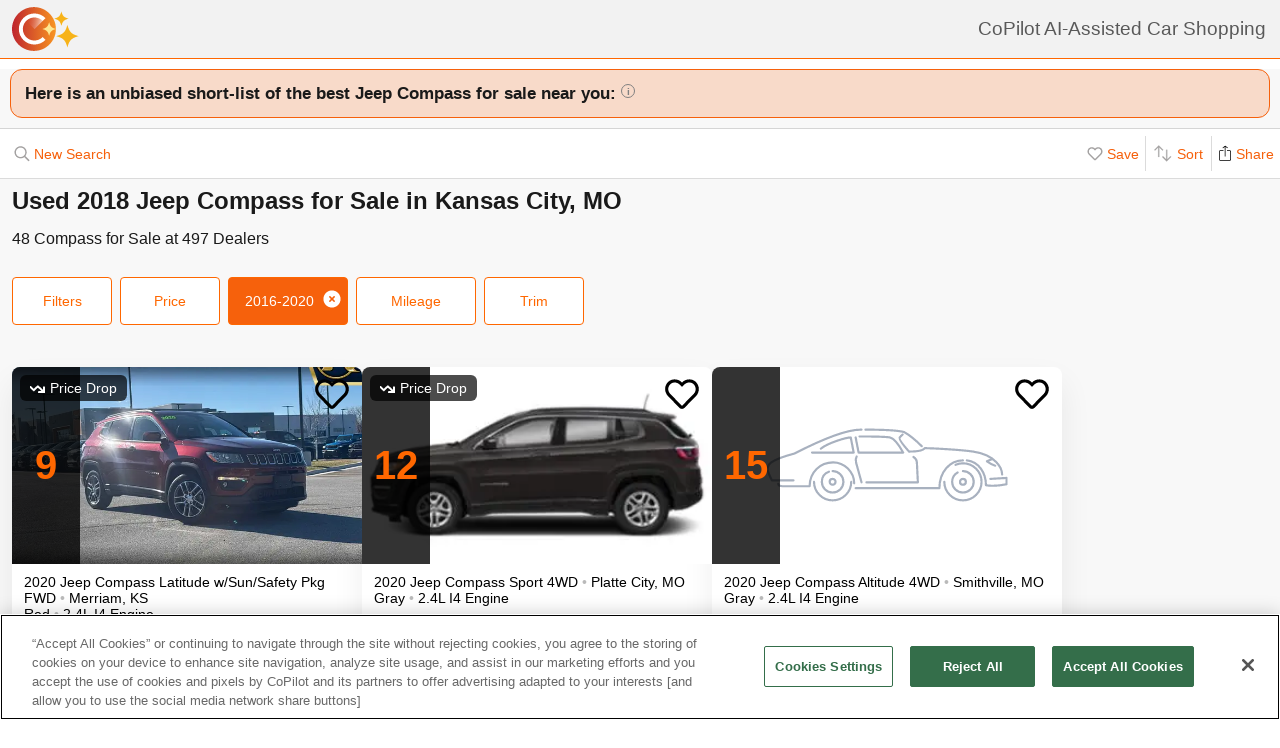

--- FILE ---
content_type: text/html; charset=utf-8
request_url: https://www.copilotsearch.com/used-2018-jeep-compass-kansas-city-mo/
body_size: 69128
content:
<!DOCTYPE html><html lang="en-US"><head><meta charSet="utf-8"/><meta name="viewport" content="width=device-width, initial-scale=1"/><title>Used 2018 Jeep Compass for Sale in Kansas City, MO | AI-Assisted</title><meta name="description" content="Save up to $2,289 on 48 Compass – CoPilot searches every car at every dealer, ranking everything so you never miss out &amp; never overpay"/><meta property="og:image" content="https://images.copilotsearch.com/P-145699392.jpg"/><meta property="og:image:width" content="640"/><meta property="og:image:height" content="480"/><meta property="og:title" content="Used 2018 Jeep Compass for Sale in Kansas City, MO"/><meta property="og:type" content="website"/><meta property="og:description" content="Save up to $2,289 on 48 Compass – CoPilot searches every car at every dealer, ranking everything so you never miss out &amp; never overpay"/><link rel="canonical" href="https://www.copilotsearch.com/used-2018-jeep-compass-kansas-city-mo/"/><meta name="robots" content="noindex"/><script type="application/ld+json">{"@context":"https://schema.org","@type":"WebPage","name":"Used 2018 Jeep Compass for Sale in Kansas City, MO","description":"Save up to $2,289 on 48 Compass – CoPilot searches every car at every dealer, ranking everything so you never miss out & never overpay","dateModified":"2026-01-31T09:48:54.069Z"}</script><link rel="preload" fetchpriority="high" as="image" href="https://images.copilotsearch.com/P-145699392.jpg" type="image/jpg"/><link rel="preload" fetchpriority="high" as="image" href="https://images.copilotsearch.com/P-147522685.jpg" type="image/jpg"/><meta name="next-head-count" content="15"/><link rel="icon" type="image/png" href="/img/favicon/favicon-32x32.png"/><script>
(function(w,d,s,l,i){w[l]=w[l]||[];w[l].push({'gtm.start':
new Date().getTime(),event:'gtm.js'});var f=d.getElementsByTagName(s)[0],
j=d.createElement(s),dl=l!='dataLayer'?'&l='+l:'';j.async=true;j.src=
'https://www.googletagmanager.com/gtm.js?id='+i+dl;f.parentNode.insertBefore(j,f);
})(window,document,'script','dataLayer','GTM-PT827X7');
</script><script id="google-dataLayer-setup" defer="" strategy="afterInteractive">
window.dataLayer=window.dataLayer||[]; 
window.analytics={track:function(event,traits={}){dataLayer.push({event,...traits});}}
analytics.track('consent',{'wait_for_update':500});
</script><script src="https://cdn.cookielaw.org/consent/fab30c01-ec1a-4a28-8456-cb5debd05e7b/otSDKStub.js" type="text/javascript" charSet="UTF-8" data-domain-script="fab30c01-ec1a-4a28-8456-cb5debd05e7b" defer=""></script><script type="text/javascript">function OptanonWrapper() { }</script><noscript data-n-css=""></noscript><script defer="" nomodule="" src="https://www.copilotsearch.com/_batch2-assets/_next/static/chunks/polyfills-c67a75d1b6f99dc8.js"></script><script src="https://www.copilotsearch.com/_batch2-assets/_next/static/chunks/webpack-8baca49afd3d4b2c.js" defer=""></script><script src="https://www.copilotsearch.com/_batch2-assets/_next/static/chunks/framework-2c79e2a64abdb08b.js" defer=""></script><script src="https://www.copilotsearch.com/_batch2-assets/_next/static/chunks/main-1fa3b1fc0e31675d.js" defer=""></script><script src="https://www.copilotsearch.com/_batch2-assets/_next/static/chunks/pages/_app-78d9489fa22e941b.js" defer=""></script><script src="https://www.copilotsearch.com/_batch2-assets/_next/static/chunks/618-71a8a9dd0c645f62.js" defer=""></script><script src="https://www.copilotsearch.com/_batch2-assets/_next/static/chunks/945-cbdfccf2082dd35a.js" defer=""></script><script src="https://www.copilotsearch.com/_batch2-assets/_next/static/chunks/487-f2983c995093f0a6.js" defer=""></script><script src="https://www.copilotsearch.com/_batch2-assets/_next/static/chunks/938-10a357a82a8f4355.js" defer=""></script><script src="https://www.copilotsearch.com/_batch2-assets/_next/static/chunks/333-8091554af14e23aa.js" defer=""></script><script src="https://www.copilotsearch.com/_batch2-assets/_next/static/chunks/699-d34684ab79fd252d.js" defer=""></script><script src="https://www.copilotsearch.com/_batch2-assets/_next/static/chunks/144-da1bbe3f245810b3.js" defer=""></script><script src="https://www.copilotsearch.com/_batch2-assets/_next/static/chunks/pages/%5B...srp%5D-02cf4ed0c81a5580.js" defer=""></script><script src="https://www.copilotsearch.com/_batch2-assets/_next/static/static_build/_buildManifest.js" defer=""></script><script src="https://www.copilotsearch.com/_batch2-assets/_next/static/static_build/_ssgManifest.js" defer=""></script><style data-styled="" data-styled-version="5.3.6">.iOBofc{display:-webkit-box;display:-webkit-flex;display:-ms-flexbox;display:flex;}/*!sc*/
.iOBofc *+*:before{content:'›';display:inline-block;margin:0 8px;font-size:18px;}/*!sc*/
.iOBofc a:last-child,.iOBofc span:last-child{font-weight:600;}/*!sc*/
data-styled.g17[id="sc-b1183de7-0"]{content:"iOBofc,"}/*!sc*/
.fnrlIr{font-size:14px;color:rgba(26,26,26,0.65);display:-webkit-box;display:-webkit-flex;display:-ms-flexbox;display:flex;-webkit-align-items:center;-webkit-box-align:center;-ms-flex-align:center;align-items:center;-webkit-text-decoration:none;text-decoration:none;}/*!sc*/
@media (min-width:768px){.fnrlIr{font-size:18px;}}/*!sc*/
data-styled.g18[id="sc-b1183de7-1"]{content:"fnrlIr,"}/*!sc*/
.kQlHov{position:relative;box-sizing:border-box;display:inline-block;vertical-align:top;width:100%;font-weight:600;height:48px;cursor:pointer;border-radius:8px;-webkit-transition:opacity 0.1s,-webkit-transform ease-in 0.1s;-webkit-transition:opacity 0.1s,transform ease-in 0.1s;transition:opacity 0.1s,transform ease-in 0.1s;-webkit-user-select:none;-moz-user-select:none;-ms-user-select:none;user-select:none;}/*!sc*/
.kQlHov.secondary{background:white;border:1px solid #FF6700;}/*!sc*/
.kQlHov.secondary > div > div{color:#FF6700;}/*!sc*/
.kQlHov.primary{background:#FF6700;border:1px solid #FF6700;}/*!sc*/
.kQlHov.primary > div > div{color:white;}/*!sc*/
.kQlHov.mobile-filter{display:inline-block;font-size:14px;font-weight:400;width:initial;height:initial;padding:8px 16px;text-align:center;color:#595959;-webkit-text-decoration:none;text-decoration:none;background:white;border-radius:4px;border:1px solid #DBDBDB;margin-right:8px;cursor:pointer;}/*!sc*/
.kQlHov.mobile-filter.orange{border:1px solid #FF6700;color:#FF6700;}/*!sc*/
.kQlHov[disabled]{cursor:default;opacity:0.25;}/*!sc*/
data-styled.g20[id="sc-adc553bf-0"]{content:"kQlHov,"}/*!sc*/
.fRajLf{display:table;width:100%;height:100%;}/*!sc*/
data-styled.g21[id="sc-adc553bf-1"]{content:"fRajLf,"}/*!sc*/
.eGRukq{display:table-cell;width:100%;height:100%;text-align:center;vertical-align:middle;}/*!sc*/
data-styled.g22[id="sc-adc553bf-2"]{content:"eGRukq,"}/*!sc*/
.eBamFo{position:absolute;width:324px;left:calc(50% - (324px / 2));top:42px;padding:24px 21px;background:white;z-index:2;border-radius:8px 8px 8px 0;box-shadow:0 0 0 9999px rgba(0,0,0,0.5);}/*!sc*/
.eBamFo h2{font-size:20px;}/*!sc*/
.eBamFo p{font-size:16px;line-height:22px;color:#333333;margin:12px 0;}/*!sc*/
data-styled.g34[id="sc-42e2693-0"]{content:"eBamFo,"}/*!sc*/
.bpgwLx{margin:12px;border:1px solid #E5E5E5;border-top:none;border-radius:0 0 8px 8px;position:relative;height:235px;}/*!sc*/
data-styled.g37[id="sc-16ca639d-0"]{content:"bpgwLx,"}/*!sc*/
.bcgnOY{text-align:center;padding:14px 0;background:#19AF2D;border-radius:8px 8px 0 0;font-weight:600;font-size:18px;color:white;}/*!sc*/
data-styled.g38[id="sc-16ca639d-1"]{content:"bcgnOY,"}/*!sc*/
.MVLek{padding:0;text-align:left;display:-webkit-box;display:-webkit-flex;display:-ms-flexbox;display:flex;-webkit-align-items:center;-webkit-box-align:center;-ms-flex-align:center;align-items:center;}/*!sc*/
data-styled.g39[id="sc-16ca639d-2"]{content:"MVLek,"}/*!sc*/
.kkdhGj{margin:12px 0 12px 16px;padding:0 8px 0 0;border-right:1px solid #ffffff73;font-size:28px;}/*!sc*/
data-styled.g40[id="sc-16ca639d-3"]{content:"kkdhGj,"}/*!sc*/
.bytzjr{margin:0 10px;font-size:16px;}/*!sc*/
data-styled.g41[id="sc-16ca639d-4"]{content:"bytzjr,"}/*!sc*/
.iuWOPz{font-size:18px;font-weight:400;padding:12px 0 0 12px;}/*!sc*/
data-styled.g42[id="sc-16ca639d-5"]{content:"iuWOPz,"}/*!sc*/
.gTgGtz{padding-bottom:10px;}/*!sc*/
data-styled.g43[id="sc-16ca639d-6"]{content:"gTgGtz,"}/*!sc*/
.OWxmn{width:100%;height:100%;object-fit:cover;object-position:center;}/*!sc*/
data-styled.g44[id="sc-c9c476ab-0"]{content:"OWxmn,"}/*!sc*/
.hkiDJY{display:-webkit-inline-box;display:-webkit-inline-flex;display:-ms-inline-flexbox;display:inline-flex;-webkit-box-pack:center;-webkit-justify-content:center;-ms-flex-pack:center;justify-content:center;-webkit-align-items:center;-webkit-box-align:center;-ms-flex-align:center;align-items:center;width:24px;height:24px;border-radius:24px;box-sizing:border-box;border:1px solid black;}/*!sc*/
data-styled.g45[id="sc-bdb9b215-0"]{content:"hkiDJY,"}/*!sc*/
.hndJZg{cursor:pointer;color:#FF6700;display:block;}/*!sc*/
.caCIgN{cursor:pointer;color:#595959;display:block;}/*!sc*/
data-styled.g46[id="sc-6318c6a6-0"]{content:"hndJZg,caCIgN,"}/*!sc*/
.jBsWgC{font-size:14px;list-style-type:none;padding:12px 8px 16px 12px;}/*!sc*/
data-styled.g47[id="sc-99030f28-0"]{content:"jBsWgC,"}/*!sc*/
.jLLjL{display:-webkit-box;display:-webkit-flex;display:-ms-flexbox;display:flex;}/*!sc*/
.sc-99030f28-1 + .sc-99030f28-1{margin-top:8px;}/*!sc*/
data-styled.g48[id="sc-99030f28-1"]{content:"jLLjL,"}/*!sc*/
.coNCTB .react-loading-skeleton{width:24px;height:24px;}/*!sc*/
data-styled.g49[id="sc-99030f28-2"]{content:"coNCTB,"}/*!sc*/
.icNeCo{width:100%;padding:4px 0 0 12px;white-space:nowrap;text-overflow:ellipsis;overflow-x:hidden;}/*!sc*/
.icNeCo .react-loading-skeleton{width:50%;}/*!sc*/
data-styled.g50[id="sc-99030f28-3"]{content:"icNeCo,"}/*!sc*/
.dDNzSW{border:none;border-top:1px solid rgba(229,229,229,1);margin:0 12px;}/*!sc*/
data-styled.g52[id="sc-99030f28-5"]{content:"dDNzSW,"}/*!sc*/
.felayl{position:relative;height:180px;}/*!sc*/
data-styled.g55[id="sc-99030f28-8"]{content:"felayl,"}/*!sc*/
.BvPwg{position:relative;margin:0 14px 14px 14px;border-radius:12px;border:1px solid #D8D8D8;background:#FFF;box-shadow:0px 4px 27px -1px rgba(0,0,0,0.15);padding:14px;}/*!sc*/
.BvPwg .vehicle-analysis-list{padding:0;}/*!sc*/
.BvPwg .insights-container{height:150px;}/*!sc*/
.BvPwg h5{font-weight:normal;font-size:16px;margin:16px 0 12px 0;}/*!sc*/
.BvPwg hr{display:none;}/*!sc*/
.BvPwg .reasons-summary{border-top:1px solid #E5E5E5;border-bottom:1px solid #E5E5E5;font-size:12px;position:initial;padding:4px 0;}/*!sc*/
.BvPwg .reasons-summary svg{position:relative;top:-3px;}/*!sc*/
@media (min-width:501px){.BvPwg .reasons-summary{font-weight:bold;padding:8px 0;font-size:14px;}}/*!sc*/
data-styled.g57[id="sc-b8ef067a-0"]{content:"BvPwg,"}/*!sc*/
.kKddWY{position:relative;background:rgba(246,97,12,0.20);padding:14px;font-size:18px;font-weight:bold;margin:-14px -14px 0 -14px;border-radius:12px 12px 0 0;}/*!sc*/
.kKddWY svg{position:absolute;top:4px;right:-17px;height:40px;}/*!sc*/
data-styled.g58[id="sc-b8ef067a-1"]{content:"kKddWY,"}/*!sc*/
.juUXvN{display:-webkit-box;display:-webkit-flex;display:-ms-flexbox;display:flex;-webkit-flex-wrap:wrap;-ms-flex-wrap:wrap;flex-wrap:wrap;width:100%;}/*!sc*/
data-styled.g60[id="sc-b8ef067a-3"]{content:"juUXvN,"}/*!sc*/
.dyfgIv{width:50%;}/*!sc*/
@media (max-width:500px){.dyfgIv{width:100%;}}/*!sc*/
data-styled.g61[id="sc-b8ef067a-4"]{content:"dyfgIv,"}/*!sc*/
.ehVrdm{padding-left:0;}/*!sc*/
data-styled.g62[id="sc-b8ef067a-5"]{content:"ehVrdm,"}/*!sc*/
.kaFWRC{position:relative;width:100%;padding-bottom:56.25%;}/*!sc*/
data-styled.g63[id="sc-b8ef067a-6"]{content:"kaFWRC,"}/*!sc*/
.jFbaJL{position:absolute;width:100%;height:100%;border-radius:8px;border-bottom-right-radius:0;border-bottom-left-radius:0;}/*!sc*/
.jFbaJL .react-loading-skeleton{height:100%;}/*!sc*/
data-styled.g64[id="sc-b8ef067a-7"]{content:"jFbaJL,"}/*!sc*/
.cOugUl{position:absolute;top:8px;left:8px;background:rgba(0,0,0,0.7);color:white;border-radius:6px;padding:5px 10px;font-size:14px;}/*!sc*/
data-styled.g66[id="sc-b8ef067a-9"]{content:"cOugUl,"}/*!sc*/
.BMWsC{margin:10px 0px 10px 0px;}/*!sc*/
@media (min-width:501px){.BMWsC{margin:20px 0 0 14px;}}/*!sc*/
data-styled.g67[id="sc-b8ef067a-10"]{content:"BMWsC,"}/*!sc*/
.kJJYTH{font-size:14px;line-height:1.8em;min-height:calc(1 * 1.15em);max-height:calc(4 * 1.15em);overflow-y:hidden;}/*!sc*/
@media (min-width:501px){.kJJYTH{font-size:24px;line-height:1em;}}/*!sc*/
data-styled.g68[id="sc-b8ef067a-11"]{content:"kJJYTH,"}/*!sc*/
.fZZj{font-size:14px;line-height:1.8em;font-weight:600;}/*!sc*/
.fZZj .react-loading-skeleton{height:calc(1.15 * 16px);}/*!sc*/
@media (min-width:501px){.fZZj{font-size:20px;}}/*!sc*/
data-styled.g69[id="sc-b8ef067a-12"]{content:"fZZj,"}/*!sc*/
.byaRSe{color:rgba(26,26,26,0.3);}/*!sc*/
data-styled.g74[id="sc-b8ef067a-17"]{content:"byaRSe,"}/*!sc*/
.khTOsM{position:absolute;right:14px;bottom:14px;}/*!sc*/
data-styled.g77[id="sc-b8ef067a-20"]{content:"khTOsM,"}/*!sc*/
.byJKQo{margin-bottom:20px;font-size:14px;}/*!sc*/
.byJKQo h2{margin-bottom:8px;}/*!sc*/
.byJKQo .statblock-seemoreline{position:relative;margin-bottom:14px;}/*!sc*/
.byJKQo .statblock-seemoreline .sc-b8ef067a-20{bottom:0px;right:0;background:white;padding-left:4px;}/*!sc*/
data-styled.g80[id="sc-b8ef067a-23"]{content:"byJKQo,"}/*!sc*/
.iKPGJ{cursor:pointer;-webkit-text-decoration:underline;text-decoration:underline;color:#FF6700;}/*!sc*/
data-styled.g83[id="sc-b8ef067a-26"]{content:"iKPGJ,"}/*!sc*/
.bFVJeU{padding:14px 2px;}/*!sc*/
data-styled.g84[id="sc-b8ef067a-27"]{content:"bFVJeU,"}/*!sc*/
@media (min-width:501px){.fXPQKJ{display:none;}}/*!sc*/
data-styled.g85[id="sc-b8ef067a-28"]{content:"fXPQKJ,"}/*!sc*/
@media (max-width:500px){.dwvREL{display:none;}}/*!sc*/
data-styled.g86[id="sc-b8ef067a-29"]{content:"dwvREL,"}/*!sc*/
.dZRbbH{width:calc(100% - 40px);height:calc(100% - 40px);border-radius:16px;position:fixed;max-height:100vh;overflow-y:scroll;overflow-x:hidden;top:20px;left:20px;color:#1a1a1a;background:#F5F5F5;padding:0;}/*!sc*/
@media (min-width:700px){.dZRbbH{max-width:700px;left:calc(50% - (700px / 2));}}/*!sc*/
.dZRbbH{margin:0;}/*!sc*/
.dZRbbH > h2{padding:6px 14px;display:-webkit-box;display:-webkit-flex;display:-ms-flexbox;display:flex;-webkit-box-pack:justify;-webkit-justify-content:space-between;-ms-flex-pack:justify;justify-content:space-between;}/*!sc*/
.dZRbbH .primary{font-weight:normal;font-size:14px;width:84px;height:28px;}/*!sc*/
.dZRbbH .primary svg{position:relative;top:2px;}/*!sc*/
data-styled.g87[id="sc-b187d37b-0"]{content:"dZRbbH,"}/*!sc*/
.hDYhBc{display:-webkit-inline-box;display:-webkit-inline-flex;display:-ms-inline-flexbox;display:inline-flex;width:100%;height:44px;}/*!sc*/
@media (min-width:768px){.hDYhBc{width:350px;}}/*!sc*/
data-styled.g88[id="sc-4c857de-0"]{content:"hDYhBc,"}/*!sc*/
.dWKINc{cursor:pointer;min-width:36px;height:44px;background-color:#fff;border:0.5px solid rgba(0,0,0,0.14);margin-left:-1px;display:-webkit-box;display:-webkit-flex;display:-ms-flexbox;display:flex;-webkit-box-pack:center;-webkit-justify-content:center;-ms-flex-pack:center;justify-content:center;-webkit-align-items:center;-webkit-box-align:center;-ms-flex-align:center;align-items:center;font-size:16px;-webkit-text-decoration:none;text-decoration:none;color:#333333;background-color:#BBBBBB cursor:default;pointer-events:none;}/*!sc*/
.dWKINc.left{border-radius:6px 0 0 6px;}/*!sc*/
.dWKINc.right{border-radius:0 6px 6px 0;}/*!sc*/
.eaewt{cursor:pointer;min-width:36px;height:44px;background-color:#fff;border:0.5px solid rgba(0,0,0,0.14);margin-left:-1px;display:-webkit-box;display:-webkit-flex;display:-ms-flexbox;display:flex;-webkit-box-pack:center;-webkit-justify-content:center;-ms-flex-pack:center;justify-content:center;-webkit-align-items:center;-webkit-box-align:center;-ms-flex-align:center;align-items:center;font-size:16px;-webkit-text-decoration:none;text-decoration:none;color:#333333;}/*!sc*/
.eaewt.left{border-radius:6px 0 0 6px;}/*!sc*/
.eaewt.right{border-radius:0 6px 6px 0;}/*!sc*/
data-styled.g89[id="sc-4c857de-1"]{content:"dWKINc,eaewt,"}/*!sc*/
.ghLRmz{width:100%;text-align:center;line-height:44px;height:44px;background-color:#fff;border-top:0.5px solid rgba(0,0,0,0.14);border-bottom:0.5px solid rgba(0,0,0,0.14);}/*!sc*/
data-styled.g90[id="sc-4c857de-2"]{content:"ghLRmz,"}/*!sc*/
.dcLnYz{fill:#BBBBBB;-webkit-transform:rotate(180deg);-ms-transform:rotate(180deg);transform:rotate(180deg);}/*!sc*/
.eNqHOk{fill:#FF6700;}/*!sc*/
data-styled.g91[id="sc-4c857de-3"]{content:"dcLnYz,eNqHOk,"}/*!sc*/
.eBBFar{background-color:#fff;padding:24px 12px;border-top:1px solid rgba(0,0,0,0.14);border-bottom:1px solid rgba(0,0,0,0.14);}/*!sc*/
data-styled.g93[id="sc-31ccac7c-1"]{content:"eBBFar,"}/*!sc*/
.bqiClR{display:-webkit-box;display:-webkit-flex;display:-ms-flexbox;display:flex;-webkit-flex-wrap:wrap;-ms-flex-wrap:wrap;flex-wrap:wrap;-webkit-flex-direction:column;-ms-flex-direction:column;flex-direction:column;}/*!sc*/
.bqiClR > a+a{border-top:1px solid #E3E3E3;}/*!sc*/
@media (min-width:768px){.bqiClR{-webkit-flex-direction:row;-ms-flex-direction:row;flex-direction:row;gap:13px;}}/*!sc*/
data-styled.g94[id="sc-31ccac7c-2"]{content:"bqiClR,"}/*!sc*/
.fJPUuY{background-color:#fff;border-radius:14px;}/*!sc*/
@media (min-width:768px){.fJPUuY{border:none;box-shadow:none;}}/*!sc*/
data-styled.g95[id="sc-31ccac7c-3"]{content:"fJPUuY,"}/*!sc*/
.fZQa-DH{margin-bottom:5px;}/*!sc*/
data-styled.g96[id="sc-31ccac7c-4"]{content:"fZQa-DH,"}/*!sc*/
.hAlwOZ{color:rgba(0,0,0,0.65);font-size:14px;}/*!sc*/
data-styled.g97[id="sc-31ccac7c-5"]{content:"hAlwOZ,"}/*!sc*/
.cKUzWr{display:-webkit-box;display:-webkit-flex;display:-ms-flexbox;display:flex;padding:12px 0;gap:10px;margin:0 16px;cursor:pointer;-webkit-text-decoration:none;text-decoration:none;color:#1A1A1A;}/*!sc*/
@media (min-width:768px){.cKUzWr{width:calc(50% - 13px);margin:0;border:1px solid #E3E3E3;border-radius:8px;padding:12px 10px;}}/*!sc*/
data-styled.g98[id="sc-31ccac7c-6"]{content:"cKUzWr,"}/*!sc*/
.cyrjDF{-webkit-flex:1;-ms-flex:1;flex:1;display:-webkit-box;display:-webkit-flex;display:-ms-flexbox;display:flex;-webkit-box-pack:end;-webkit-justify-content:flex-end;-ms-flex-pack:end;justify-content:flex-end;}/*!sc*/
data-styled.g99[id="sc-31ccac7c-7"]{content:"cyrjDF,"}/*!sc*/
.bSMWCu{display:block;-webkit-text-decoration:none;text-decoration:none;color:#000;border-radius:8px;overflow:hidden;background:white;box-shadow:0px 16px 32px rgba(0,0,0,0.07);cursor:pointer;}/*!sc*/
@media (min-width:768px){.bSMWCu{width:350px;}}/*!sc*/
data-styled.g103[id="sc-6cf5939d-0"]{content:"bSMWCu,"}/*!sc*/
.eCFUWe{padding-left:0;}/*!sc*/
data-styled.g104[id="sc-6cf5939d-1"]{content:"eCFUWe,"}/*!sc*/
.kPoPPG{position:relative;width:100%;padding-bottom:56.25%;}/*!sc*/
data-styled.g105[id="sc-6cf5939d-2"]{content:"kPoPPG,"}/*!sc*/
.jBvfyT{position:absolute;width:100%;height:100%;border-radius:8px;border-bottom-right-radius:0;border-bottom-left-radius:0;}/*!sc*/
.jBvfyT .react-loading-skeleton{height:100%;}/*!sc*/
data-styled.g106[id="sc-6cf5939d-3"]{content:"jBvfyT,"}/*!sc*/
.hQiDZh{width:68px;height:100%;position:absolute;top:0;left:0;background:rgba(0,0,0,0.8);font-size:40px;font-weight:700;color:#FF6700;text-align:center;display:-webkit-box;display:-webkit-flex;display:-ms-flexbox;display:flex;-webkit-box-pack:center;-webkit-justify-content:center;-ms-flex-pack:center;justify-content:center;-webkit-align-items:center;-webkit-box-align:center;-ms-flex-align:center;align-items:center;}/*!sc*/
data-styled.g107[id="sc-6cf5939d-4"]{content:"hQiDZh,"}/*!sc*/
.iHGFqN{position:absolute;top:8px;left:8px;background:rgba(0,0,0,0.7);color:white;border-radius:6px;padding:5px 10px;font-size:14px;}/*!sc*/
data-styled.g108[id="sc-6cf5939d-5"]{content:"iHGFqN,"}/*!sc*/
.gQdKiM{margin:10px 8px 10px 12px;}/*!sc*/
data-styled.g109[id="sc-6cf5939d-6"]{content:"gQdKiM,"}/*!sc*/
.ioOzgX{font-size:14px;margin-bottom:10px;line-height:1.15em;min-height:3.45em;max-height:3.45em;overflow-y:hidden;}/*!sc*/
data-styled.g110[id="sc-6cf5939d-7"]{content:"ioOzgX,"}/*!sc*/
.gedvvG{position:relative;font-size:16px;font-weight:600;}/*!sc*/
.gedvvG .react-loading-skeleton{height:calc(1.15 * 16px);}/*!sc*/
data-styled.g111[id="sc-6cf5939d-8"]{content:"gedvvG,"}/*!sc*/
.iwWPJm{color:rgba(26,26,26,0.3);}/*!sc*/
data-styled.g116[id="sc-6cf5939d-13"]{content:"iwWPJm,"}/*!sc*/
.gUhJON{margin:0 12px 12px 12px;}/*!sc*/
.gUhJON .react-loading-skeleton{height:46px;border-radius:8px;}/*!sc*/
data-styled.g118[id="sc-6cf5939d-15"]{content:"gUhJON,"}/*!sc*/
.mVXTq{display:inline-block;font-size:24px;-webkit-letter-spacing:-2px;-moz-letter-spacing:-2px;-ms-letter-spacing:-2px;letter-spacing:-2px;position:absolute;right:10px;top:-8px;padding:4px 10px 0px 10px;cursor:pointer;}/*!sc*/
data-styled.g122[id="sc-6cf5939d-19"]{content:"mVXTq,"}/*!sc*/
.bzLKNc{position:absolute;top:12px;right:12px;width:36px;height:36px;}/*!sc*/
.bzLKNc > svg{width:100%;height:100%;}/*!sc*/
data-styled.g123[id="sc-6cf5939d-20"]{content:"bzLKNc,"}/*!sc*/
.eqfSnv{gap:12px;padding:12px;margin-bottom:16px;background:#F8F8F8;display:-webkit-box;display:-webkit-flex;display:-ms-flexbox;display:flex;-webkit-flex-wrap:wrap;-ms-flex-wrap:wrap;flex-wrap:wrap;-webkit-align-items:flex-start;-webkit-box-align:flex-start;-ms-flex-align:flex-start;align-items:flex-start;-webkit-flex-direction:row;-ms-flex-direction:row;flex-direction:row;max-width:1460px;}/*!sc*/
.eqfSnv .banner-slot{display:none;}/*!sc*/
@media (max-width:767px){.eqfSnv{width:100%;}.eqfSnv > *{width:100%;}.eqfSnv .banner-slot-2,.eqfSnv .banner-slot-6,.eqfSnv .banner-slot-10,.eqfSnv .banner-slot-14{display:block;}}/*!sc*/
@media (min-width:768px) and (max-width:1097px){.eqfSnv{width:736px;}.eqfSnv .banner-slot-2,.eqfSnv .banner-slot-4,.eqfSnv .banner-slot-8,.eqfSnv .banner-slot-12{display:block;}}/*!sc*/
@media (min-width:1098px) and (max-width:1779px){.eqfSnv{width:1098px;}.eqfSnv .banner-slot-3,.eqfSnv .banner-slot-6,.eqfSnv .banner-slot-12,.eqfSnv .banner-slot-15{display:block;}}/*!sc*/
@media (min-width:1780px){.eqfSnv{width:1460px;}.eqfSnv .banner-slot-4,.eqfSnv .banner-slot-8,.eqfSnv .banner-slot-12,.eqfSnv .banner-slot-16{display:block;}}/*!sc*/
data-styled.g129[id="sc-334a5ad7-0"]{content:"eqfSnv,"}/*!sc*/
.hJnGCt{position:absolute;top:0;left:0;width:100%;height:100%;}/*!sc*/
data-styled.g131[id="sc-334a5ad7-2"]{content:"hJnGCt,"}/*!sc*/
.lqLwK{overflow-y:initial;}/*!sc*/
data-styled.g136[id="sc-59502040-1"]{content:"lqLwK,"}/*!sc*/
.bjHKbU{overflow-x:initial;}/*!sc*/
@media (min-width:768px){.bjHKbU{max-width:100%;overflow-x:scroll;}}/*!sc*/
data-styled.g137[id="sc-59502040-2"]{content:"bjHKbU,"}/*!sc*/
.llPEof{position:absolute;right:10px;top:10px;}/*!sc*/
data-styled.g138[id="sc-59502040-3"]{content:"llPEof,"}/*!sc*/
.eSomXa{padding:8px;}/*!sc*/
.eSomXa span{display:block;font-size:18px;color:#1A1A1A;width:100%;padding:none;position:relative;padding:13px 16px 13px 0px;cursor:pointer;}/*!sc*/
.eSomXa span:not(:last-child){border-bottom:1px solid #e0e0e0;}/*!sc*/
.eSomXa span + span{border-top:1px solid #e0e0e0;}/*!sc*/
.eSomXa .disabled{opacity:0.25;cursor:default;}/*!sc*/
data-styled.g139[id="sc-59502040-4"]{content:"eSomXa,"}/*!sc*/
.iHzAvH{padding:10px;}/*!sc*/
data-styled.g141[id="sc-79d5dc7f-0"]{content:"iHzAvH,"}/*!sc*/
.dvTkCr{padding-top:16px;font-weight:bold;}/*!sc*/
@media (min-width:768px){.dvTkCr{display:-webkit-box;display:-webkit-flex;display:-ms-flexbox;display:flex;-webkit-flex-direction:row;-ms-flex-direction:row;flex-direction:row;-webkit-align-items:center;-webkit-box-align:center;-ms-flex-align:center;align-items:center;-webkit-box-pack:justify;-webkit-justify-content:space-between;-ms-flex-pack:justify;justify-content:space-between;}}/*!sc*/
data-styled.g142[id="sc-79d5dc7f-1"]{content:"dvTkCr,"}/*!sc*/
.gRkXCG{margin:10px 0px;padding:10px;font-weight:bold;width:-webkit-fit-content;width:-moz-fit-content;width:fit-content;border-radius:4px;box-shadow:1px 1px 5px rgba(0,0,0,0.3);}/*!sc*/
data-styled.g144[id="sc-79d5dc7f-3"]{content:"gRkXCG,"}/*!sc*/
.ieWaCH{height:100%;display:-webkit-box;display:-webkit-flex;display:-ms-flexbox;display:flex;-webkit-flex-direction:column;-ms-flex-direction:column;flex-direction:column;}/*!sc*/
data-styled.g169[id="sc-684541aa-0"]{content:"ieWaCH,"}/*!sc*/
.biAXLa{font-size:16px;display:inline-block;margin-right:24px;}/*!sc*/
.biAXLa span{font-size:22px;margin-right:4px;}/*!sc*/
data-styled.g174[id="sc-684541aa-5"]{content:"biAXLa,"}/*!sc*/
.cdlpjE{display:inline-block;vertical-align:middle;}/*!sc*/
data-styled.g175[id="sc-684541aa-6"]{content:"cdlpjE,"}/*!sc*/
.gxkHix{height:100%;}/*!sc*/
data-styled.g177[id="sc-9b489f1a-0"]{content:"gxkHix,"}/*!sc*/
.jZlwJd{height:calc(50% - 20px);position:relative;}/*!sc*/
data-styled.g178[id="sc-9b489f1a-1"]{content:"jZlwJd,"}/*!sc*/
.dMsdiA{display:-webkit-box;display:-webkit-flex;display:-ms-flexbox;display:flex;-webkit-flex-direction:row;-ms-flex-direction:row;flex-direction:row;-webkit-align-items:center;-webkit-box-align:center;-ms-flex-align:center;align-items:center;}/*!sc*/
data-styled.g182[id="sc-9b489f1a-5"]{content:"dMsdiA,"}/*!sc*/
.hgaFOj{display:-webkit-box;display:-webkit-flex;display:-ms-flexbox;display:flex;-webkit-flex-direction:row;-ms-flex-direction:row;flex-direction:row;}/*!sc*/
data-styled.g183[id="sc-9b489f1a-6"]{content:"hgaFOj,"}/*!sc*/
.hZybgT{display:-webkit-box;display:-webkit-flex;display:-ms-flexbox;display:flex;-webkit-flex-direction:column;-ms-flex-direction:column;flex-direction:column;margin:0 20px 0 0;font-weight:bold;font-size:18px;}/*!sc*/
.hZybgT span{margin-top:5px;font-size:14px;font-weight:300;}/*!sc*/
data-styled.g184[id="sc-9b489f1a-7"]{content:"hZybgT,"}/*!sc*/
.cjGPqb{height:100%;}/*!sc*/
data-styled.g187[id="sc-880ef418-0"]{content:"cjGPqb,"}/*!sc*/
.kXTMGe{width:calc(100% - 20px);}/*!sc*/
data-styled.g188[id="sc-880ef418-1"]{content:"kXTMGe,"}/*!sc*/
.GSgSV{height:100%;width:100%;display:-webkit-box;display:-webkit-flex;display:-ms-flexbox;display:flex;-webkit-align-items:center;-webkit-box-align:center;-ms-flex-align:center;align-items:center;position:relative;}/*!sc*/
data-styled.g191[id="sc-880ef418-4"]{content:"GSgSV,"}/*!sc*/
.dJrjVC{padding-left:10px;width:-webkit-fit-content;width:-moz-fit-content;width:fit-content;-webkit-transform:scale(0.75);-ms-transform:scale(0.75);transform:scale(0.75);}/*!sc*/
data-styled.g192[id="sc-880ef418-5"]{content:"dJrjVC,"}/*!sc*/
.coA-dZU{background-image:url('/svg/img/logos/nhtsa.jpeg');background-size:cover;background-position:center;background-repeat:no-repeat;height:50px;width:50px;}/*!sc*/
data-styled.g193[id="sc-880ef418-6"]{content:"coA-dZU,"}/*!sc*/
.czzhWb span{margin-right:3px;}/*!sc*/
data-styled.g196[id="sc-880ef418-9"]{content:"czzhWb,"}/*!sc*/
.fqTvjA{height:100%;}/*!sc*/
data-styled.g203[id="sc-3f4fbede-0"]{content:"fqTvjA,"}/*!sc*/
.bhZOXx{width:calc(100% - 20px);}/*!sc*/
data-styled.g204[id="sc-3f4fbede-1"]{content:"bhZOXx,"}/*!sc*/
.fnjWXc{width:100%;display:-webkit-box;display:-webkit-flex;display:-ms-flexbox;display:flex;-webkit-align-items:center;-webkit-box-align:center;-ms-flex-align:center;align-items:center;position:relative;}/*!sc*/
data-styled.g205[id="sc-3f4fbede-2"]{content:"fnjWXc,"}/*!sc*/
.hastEP{padding-left:10px;width:-webkit-fit-content;width:-moz-fit-content;width:fit-content;}/*!sc*/
data-styled.g206[id="sc-3f4fbede-3"]{content:"hastEP,"}/*!sc*/
.ejytDD span{margin-right:3px;}/*!sc*/
data-styled.g209[id="sc-3f4fbede-6"]{content:"ejytDD,"}/*!sc*/
.cWgETB{background-image:url('/svg/copilot-logo-orange.svg');background-size:contain;background-position:center;background-repeat:no-repeat;height:50px;width:50px;}/*!sc*/
data-styled.g212[id="sc-3f4fbede-9"]{content:"cWgETB,"}/*!sc*/
.iQScxQ{display:-webkit-box;display:-webkit-flex;display:-ms-flexbox;display:flex;-webkit-flex-direction:column;-ms-flex-direction:column;flex-direction:column;border-radius:4px;margin:10px;border-radius:10px;box-shadow:1px 1px 10px rgba(0,0,0,0.2);overflow:hidden;}/*!sc*/
data-styled.g243[id="sc-d0116b99-0"]{content:"iQScxQ,"}/*!sc*/
.hTLuxQ{display:-webkit-box;display:-webkit-flex;display:-ms-flexbox;display:flex;-webkit-box-pack:justify;-webkit-justify-content:space-between;-ms-flex-pack:justify;justify-content:space-between;padding:10px;border-top:1px solid #ddd;}/*!sc*/
data-styled.g246[id="sc-d0116b99-3"]{content:"hTLuxQ,"}/*!sc*/
.jziPSw{-webkit-flex:1;-ms-flex:1;flex:1;font-size:16px;}/*!sc*/
data-styled.g247[id="sc-d0116b99-4"]{content:"jziPSw,"}/*!sc*/
.hNYYlt{background:#f5f5f5;max-width:1200px;margin:0 auto;}/*!sc*/
data-styled.g248[id="sc-b6f3d96c-0"]{content:"hNYYlt,"}/*!sc*/
.hKWjCh{border-radius:12px;border:1px solid #F6610C;background:rgba(246,97,12,0.20);padding:14px 6px 14px 14px;font-size:17px;color:#1a1a1a;margin-bottom:12px;font-weight:bold;margin:10px 0;}/*!sc*/
data-styled.g250[id="sc-6e6e0923-0"]{content:"hKWjCh,"}/*!sc*/
*{box-sizing:border-box;}/*!sc*/
html{line-height:1.15;-webkit-text-size-adjust:100%;font-family:Helvetica,Arial,sans-serif;font-size:14px;}/*!sc*/
body{margin:0;}/*!sc*/
div#__next{position:relative;}/*!sc*/
main{display:block;}/*!sc*/
h1{font-size:2em;}/*!sc*/
h1,h2,h3{font-weight:600;}/*!sc*/
h1,h2,h3,h4,h5,h6,p,ul,ol{margin:0;padding:0;}/*!sc*/
ul,ol{list-style-type:none;}/*!sc*/
hr{height:0;overflow:visible;}/*!sc*/
pre{font-family:monospace,monospace;font-size:1em;}/*!sc*/
a{background-color:transparent;}/*!sc*/
abbr[title]{border-bottom:none;-webkit-text-decoration:underline;text-decoration:underline;-webkit-text-decoration:underline dotted;text-decoration:underline dotted;}/*!sc*/
b,strong{font-weight:bolder;}/*!sc*/
code,kbd,samp{font-family:monospace,monospace;font-size:1em;}/*!sc*/
small{font-size:80%;}/*!sc*/
sub,sup{font-size:75%;line-height:0;position:relative;vertical-align:baseline;}/*!sc*/
sub{bottom:-0.25em;}/*!sc*/
sup{top:-0.5em;}/*!sc*/
img{border-style:none;}/*!sc*/
button,input,optgroup,select,textarea{font-family:inherit;font-size:100%;line-height:1.15;margin:0;}/*!sc*/
button,input{overflow:visible;}/*!sc*/
button,select{text-transform:none;}/*!sc*/
button,[type="button"],[type="reset"],[type="submit"]{-webkit-appearance:button;}/*!sc*/
button::-moz-focus-inner,[type="button"]::-moz-focus-inner,[type="reset"]::-moz-focus-inner,[type="submit"]::-moz-focus-inner{border-style:none;padding:0;}/*!sc*/
button:-moz-focusring,[type="button"]:-moz-focusring,[type="reset"]:-moz-focusring,[type="submit"]:-moz-focusring{outline:1px dotted ButtonText;}/*!sc*/
table{width:100%;}/*!sc*/
fieldset{padding:0.35em 0.75em 0.625em;}/*!sc*/
legend{box-sizing:border-box;color:inherit;display:table;max-width:100%;padding:0;white-space:normal;}/*!sc*/
progress{vertical-align:baseline;}/*!sc*/
textarea{overflow:auto;}/*!sc*/
[type="checkbox"],[type="radio"]{box-sizing:border-box;padding:0;}/*!sc*/
[type="number"]::-webkit-inner-spin-button,[type="number"]::-webkit-outer-spin-button{height:auto;}/*!sc*/
[type="search"]{-webkit-appearance:textfield;outline-offset:-2px;}/*!sc*/
[type="search"]::-webkit-search-decoration{-webkit-appearance:none;}/*!sc*/
::-webkit-file-upload-button{-webkit-appearance:button;font:inherit;}/*!sc*/
details{display:block;}/*!sc*/
summary{display:list-item;}/*!sc*/
template{display:none;}/*!sc*/
[hidden]{display:none;}/*!sc*/
ul,li{list-style:none;padding:0;margin:0;}/*!sc*/
data-styled.g251[id="sc-global-hCKzTe1"]{content:"sc-global-hCKzTe1,"}/*!sc*/
@-webkit-keyframes react-loading-skeleton{100%{-webkit-transform:translateX(100%);-ms-transform:translateX(100%);transform:translateX(100%);}}/*!sc*/
@keyframes react-loading-skeleton{100%{-webkit-transform:translateX(100%);-ms-transform:translateX(100%);transform:translateX(100%);}}/*!sc*/
.react-loading-skeleton{--base-color:#e0e0e0;--highlight-color:#f5f5f5;--animation-duration:1.5s;--animation-direction:normal;--pseudo-element-display:block;background-color:var(--base-color);width:100%;border-radius:0.25rem;display:-webkit-inline-box;display:-webkit-inline-flex;display:-ms-inline-flexbox;display:inline-flex;line-height:1;position:relative;overflow:hidden;z-index:1;}/*!sc*/
.react-loading-skeleton::after{content:' ';display:var(--pseudo-element-display);position:absolute;top:0;left:0;right:0;height:100%;background-repeat:no-repeat;background-image:linear-gradient( 90deg, var(--base-color), var(--highlight-color), var(--base-color) );-webkit-transform:translateX(-100%);-ms-transform:translateX(-100%);transform:translateX(-100%);-webkit-animation-name:react-loading-skeleton;animation-name:react-loading-skeleton;-webkit-animation-direction:var(--animation-direction);animation-direction:var(--animation-direction);-webkit-animation-duration:var(--animation-duration);animation-duration:var(--animation-duration);-webkit-animation-timing-function:ease-in-out;animation-timing-function:ease-in-out;-webkit-animation-iteration-count:infinite;animation-iteration-count:infinite;}/*!sc*/
data-styled.g252[id="sc-global-bsJeBc1"]{content:"sc-global-bsJeBc1,"}/*!sc*/
.jbumYs{padding:7px 0;background-color:#F2F2F2;border-bottom:1px solid #FF6700;position:relative;}/*!sc*/
.jbumYs .share-btn{position:absolute;right:0;bottom:-27px;width:72px;}/*!sc*/
@media (min-width:769px){.jbumYs .share-btn{display:none;}}/*!sc*/
data-styled.g253[id="sc-62e76582-0"]{content:"jbumYs,"}/*!sc*/
.iWRMTb{line-height:44px;text-indent:9999em;text-indent:initial;margin:0;min-width:100px;background:url('/svg/copilot-logo-sparkle.svg') no-repeat 12px;background-size:contain;font-size:19px;font-weight:normal;white-space:nowrap;overflow-x:hidden;padding-left:80px;margin-right:14px;}/*!sc*/
@media (max-width:400px){.iWRMTb{font-size:16px;margin-right:10px;}}/*!sc*/
@media (max-width:350px){.iWRMTb{font-size:14px;}}/*!sc*/
data-styled.g254[id="sc-62e76582-1"]{content:"iWRMTb,"}/*!sc*/
.fLrOCO{text-align:right;-webkit-text-decoration:none;text-decoration:none;color:#595959;}/*!sc*/
data-styled.g257[id="sc-62e76582-4"]{content:"fLrOCO,"}/*!sc*/
.IAHNz{border-top:1px solid #FF6700;background:white;}/*!sc*/
.IAHNz > p{text-align:center;color:#b0b0b0;font-style:italic;padding:12px;}/*!sc*/
data-styled.g260[id="sc-d561b5e7-0"]{content:"IAHNz,"}/*!sc*/
.ffcGyA{background:#F8F8F8;margin:auto;overflow-x:hidden;background-color:#FFFFFF;}/*!sc*/
data-styled.g262[id="sc-2ea0bc1e-0"]{content:"ffcGyA,"}/*!sc*/
.fCWXPj{display:-webkit-box;display:-webkit-flex;display:-ms-flexbox;display:flex;-webkit-box-pack:center;-webkit-justify-content:center;-ms-flex-pack:center;justify-content:center;-webkit-flex-direction:row-reverse;-ms-flex-direction:row-reverse;flex-direction:row-reverse;}/*!sc*/
data-styled.g263[id="sc-dceed3b6-0"]{content:"fCWXPj,"}/*!sc*/
.kZjaBC{padding-bottom:50px;background:#F8F8F8;width:100%;max-width:1460px;display:block;}/*!sc*/
data-styled.g264[id="sc-dceed3b6-1"]{content:"kZjaBC,"}/*!sc*/
.jbVJXa{font-size:20px;padding:14px 0 16px;}/*!sc*/
@media (min-width:768px){.jbVJXa{font-size:24px;}}/*!sc*/
data-styled.g267[id="sc-dceed3b6-4"]{content:"jbVJXa,"}/*!sc*/
.jMHcVA{display:-webkit-box;display:-webkit-flex;display:-ms-flexbox;display:flex;-webkit-box-pack:center;-webkit-justify-content:center;-ms-flex-pack:center;justify-content:center;padding:16px 0px;}/*!sc*/
@media (min-width:768px){.jMHcVA{-webkit-box-pack:end;-webkit-justify-content:flex-end;-ms-flex-pack:end;justify-content:flex-end;-webkit-order:2;-ms-flex-order:2;order:2;padding:16px;}}/*!sc*/
data-styled.g272[id="sc-dceed3b6-9"]{content:"jMHcVA,"}/*!sc*/
.cVsNEP{font-size:16px;padding-bottom:5px;}/*!sc*/
data-styled.g274[id="sc-dceed3b6-11"]{content:"cVsNEP,"}/*!sc*/
.dbagEM{margin:0 12px;color:#1a1a1a;}/*!sc*/
@media(max-width:1439px){.dbagEM{padding-bottom:24px;margin-top:-6px;}}/*!sc*/
@media(max-width:767px){.dbagEM>p{font-size:15px;}}/*!sc*/
data-styled.g275[id="sc-dceed3b6-12"]{content:"dbagEM,"}/*!sc*/
.sJXno{position:absolute;top:0;left:0;width:100%;height:100%;}/*!sc*/
data-styled.g277[id="sc-dceed3b6-14"]{content:"sJXno,"}/*!sc*/
.kqpsYj{display:-webkit-box;display:-webkit-flex;display:-ms-flexbox;display:flex;-webkit-flex-direction:column;-ms-flex-direction:column;flex-direction:column;margin:0 16px 16px;}/*!sc*/
@media (min-width:768px){.kqpsYj{-webkit-flex-direction:row;-ms-flex-direction:row;flex-direction:row;-webkit-box-pack:justify;-webkit-justify-content:space-between;-ms-flex-pack:justify;justify-content:space-between;}}/*!sc*/
data-styled.g278[id="sc-dceed3b6-15"]{content:"kqpsYj,"}/*!sc*/
@media (min-width:768px){.ifyWDT{-webkit-order:1;-ms-flex-order:1;order:1;}}/*!sc*/
data-styled.g279[id="sc-dceed3b6-16"]{content:"ifyWDT,"}/*!sc*/
.eXdAuT{-webkit-box-pack:justify;-webkit-justify-content:space-between;-ms-flex-pack:justify;justify-content:space-between;padding:0 12px;height:48px;display:-webkit-box;display:-webkit-flex;display:-ms-flexbox;display:flex;}/*!sc*/
@media (min-width:1440px){.eXdAuT{-webkit-box-pack:end;-webkit-justify-content:flex-end;-ms-flex-pack:end;justify-content:flex-end;}}/*!sc*/
data-styled.g280[id="sc-dceed3b6-17"]{content:"eXdAuT,"}/*!sc*/
.cCSRcM{display:-webkit-box;display:-webkit-flex;display:-ms-flexbox;display:flex;overflow:auto;}/*!sc*/
.cCSRcM::-webkit-scrollbar{display:none;}/*!sc*/
.cCSRcM .active{background-color:#F6610C;color:#FFFFFF;}/*!sc*/
data-styled.g281[id="sc-dceed3b6-18"]{content:"cCSRcM,"}/*!sc*/
.hdNJnw{display:block;text-align:right;color:#626262;margin:20px 32px;}/*!sc*/
data-styled.g282[id="sc-dceed3b6-19"]{content:"hdNJnw,"}/*!sc*/
.dHEqaj{width:100%;height:50px;-webkit-align-items:center;-webkit-box-align:center;-ms-flex-align:center;align-items:center;-webkit-box-pack:end;-webkit-justify-content:flex-end;-ms-flex-pack:end;justify-content:flex-end;border-bottom:1px solid rgba(0,0,0,0.14);position:relative;display:-webkit-box;display:-webkit-flex;display:-ms-flexbox;display:flex;}/*!sc*/
@media (min-width:1440px){.dHEqaj{display:none;}}/*!sc*/
data-styled.g286[id="sc-dceed3b6-23"]{content:"dHEqaj,"}/*!sc*/
.eDCQpu{height:35px;width:1px;background-color:rgba(0,0,0,0.14);display:-webkit-box;display:-webkit-flex;display:-ms-flexbox;display:flex;}/*!sc*/
@media (min-width:1440px){.eDCQpu{display:none;}}/*!sc*/
data-styled.g287[id="sc-dceed3b6-24"]{content:"eDCQpu,"}/*!sc*/
.gidiYp{display:-webkit-box;display:-webkit-flex;display:-ms-flexbox;display:flex;-webkit-align-items:center;-webkit-box-align:center;-ms-flex-align:center;align-items:center;width:75px;cursor:pointer;-webkit-box-pack:space-evenly;-webkit-justify-content:space-evenly;-ms-flex-pack:space-evenly;justify-content:space-evenly;color:#F6610C;position:relative;padding:0 6px;}/*!sc*/
data-styled.g288[id="sc-dceed3b6-25"]{content:"gidiYp,"}/*!sc*/
.idnHGd{min-height:20px;height:20px;margin-top:10px;-webkit-align-items:center;-webkit-box-align:center;-ms-flex-align:center;align-items:center;display:-webkit-box;display:-webkit-flex;display:-ms-flexbox;display:flex;}/*!sc*/
@media (min-width:1440px){.idnHGd{display:none;}}/*!sc*/
data-styled.g290[id="sc-dceed3b6-27"]{content:"idnHGd,"}/*!sc*/
.hKXxcI{position:relative;-webkit-align-items:center;-webkit-box-align:center;-ms-flex-align:center;align-items:center;display:-webkit-box;display:-webkit-flex;display:-ms-flexbox;display:flex;-webkit-box-pack:center;-webkit-justify-content:center;-ms-flex-pack:center;justify-content:center;min-width:100px;min-height:48px;color:#FF6700;width:-webkit-fit-content;width:-moz-fit-content;width:fit-content;font-size:14px;font-weight:400;height:initial;padding:8px 16px;text-align:center;-webkit-text-decoration:none;text-decoration:none;background:white;border-radius:4px;border:1px solid #FF6700;margin-right:8px;cursor:pointer;}/*!sc*/
.hKXxcI .clear-btn{height:100%;width:25%;border-radius:unset;position:absolute;right:0px;}/*!sc*/
.hKXxbu{position:relative;-webkit-align-items:center;-webkit-box-align:center;-ms-flex-align:center;align-items:center;display:-webkit-box;display:-webkit-flex;display:-ms-flexbox;display:flex;-webkit-box-pack:center;-webkit-justify-content:center;-ms-flex-pack:center;justify-content:center;min-width:120px;min-height:48px;color:#FF6700;width:-webkit-fit-content;width:-moz-fit-content;width:fit-content;font-size:14px;font-weight:400;height:initial;padding:8px 16px;text-align:center;-webkit-text-decoration:none;text-decoration:none;background:white;border-radius:4px;border:1px solid #FF6700;margin-right:8px;cursor:pointer;}/*!sc*/
.hKXxbu .clear-btn{height:100%;width:25%;border-radius:unset;position:absolute;right:0px;}/*!sc*/
data-styled.g292[id="sc-dceed3b6-29"]{content:"hKXxcI,hKXxbu,"}/*!sc*/
.gcQQGW{display:none;}/*!sc*/
@media (min-width:1440px){.gcQQGW{display:block;width:320px;min-width:320px;max-width:320px;}}/*!sc*/
data-styled.g293[id="sc-dceed3b6-30"]{content:"gcQQGW,"}/*!sc*/
.gyPYUp{font-size:16px;-webkit-text-decoration:none;text-decoration:none;}/*!sc*/
data-styled.g298[id="sc-dceed3b6-35"]{content:"gyPYUp,"}/*!sc*/
.cVZHRB{display:-webkit-box;display:-webkit-flex;display:-ms-flexbox;display:flex;-webkit-flex-direction:column;-ms-flex-direction:column;flex-direction:column;padding:24px 24px;-webkit-column-gap:24px;column-gap:24px;row-gap:12px;}/*!sc*/
@media (min-width:768px){.cVZHRB{-webkit-flex-direction:row;-ms-flex-direction:row;flex-direction:row;-webkit-flex-wrap:wrap;-ms-flex-wrap:wrap;flex-wrap:wrap;}.cVZHRB > *{width:200px;}}/*!sc*/
data-styled.g300[id="sc-dceed3b6-37"]{content:"cVZHRB,"}/*!sc*/
.jZHZOk{display:inline-block;vertical-align:top;border:1px solid grey;border-radius:16px;color:grey;font-size:10px;cursor:pointer;line-height:14px;width:14px;height:14px;text-align:center;}/*!sc*/
data-styled.g302[id="sc-dceed3b6-39"]{content:"jZHZOk,"}/*!sc*/
.cOqgzX{background:#F8F8F8;border-bottom:1px solid rgba(0,0,0,0.14);padding:0 10px;}/*!sc*/
data-styled.g303[id="sc-dceed3b6-40"]{content:"cOqgzX,"}/*!sc*/
</style></head><body><div id="__next"><header class="sc-62e76582-0 jbumYs"><a href="/" class="sc-62e76582-4 fLrOCO"><h2 class="sc-62e76582-1 iWRMTb">CoPilot AI-Assisted Car Shopping</h2></a></header><svg style="visibility:hidden;position:absolute;width:0px;height:0px;overflow:hidden"><defs><g id="img-dollar-sign"><path xmlns="http://www.w3.org/2000/svg" fill-rule="evenodd" d="M7.875 6.3V3.5875C8.4 3.7625 8.75 4.2875 8.75 4.8125C8.75 5.3375 9.1 5.6875 9.625 5.6875C10.15 5.6875 10.5 5.3375 10.5 4.8125C10.5 3.2375 9.3625 2.0125 7.875 1.8375V0.875C7.875 0.35 7.525 0 7 0C6.475 0 6.125 0.35 6.125 0.875V1.8375C4.6375 2.0125 3.5 3.2375 3.5 4.8125C3.5 6.65 4.9 7.35 6.125 7.7V10.4125C5.6 10.2375 5.25 9.7125 5.25 9.1875C5.25 8.6625 4.9 8.3125 4.375 8.3125C3.85 8.3125 3.5 8.6625 3.5 9.1875C3.5 10.7625 4.6375 11.9875 6.125 12.1625V13.125C6.125 13.65 6.475 14 7 14C7.525 14 7.875 13.65 7.875 13.125V12.1625C9.3625 11.9875 10.5 10.675 10.5 9.1875C10.5 7.35 9.1 6.65 7.875 6.3ZM5.25 4.91346C5.25 4.20673 5.6 3.70192 6.125 3.5V6.125C5.5125 5.82212 5.25 5.51923 5.25 4.91346ZM8.75 9.08654C8.75 8.48077 8.4875 8.17789 7.875 7.875V10.5C8.4 10.2981 8.75 9.79327 8.75 9.08654Z" clip-rule="evenodd"/></g><g id="img-ribbon"><path xmlns="http://www.w3.org/2000/svg" fill-rule="evenodd" d="M11 11.1973C12.7934 10.1599 14 8.22085 14 6C14 2.68629 11.3137 0 8 0C4.68629 0 2 2.68629 2 6C2 8.22085 3.2066 10.1599 5 11.1973V15.4524C5 15.5605 5.02922 15.6662 5.08397 15.7561C5.23715 16.0077 5.54759 16.0757 5.77735 15.908L8 14.2853L10.2227 15.908C10.3048 15.9679 10.4013 15.9999 10.5 15.9999C10.7761 15.9999 11 15.7548 11 15.4524V11.1973ZM8 10C10.2091 10 12 8.20914 12 6C12 3.79086 10.2091 2 8 2C5.79086 2 4 3.79086 4 6C4 8.20914 5.79086 10 8 10ZM10 6C10 7.10457 9.10457 8 8 8C6.89543 8 6 7.10457 6 6C6 4.89543 6.89543 4 8 4C9.10457 4 10 4.89543 10 6Z" clip-rule="evenodd"/></g><g id="img-chart-icon"><path d="M13 10H14.5C14.75 10 15 9.75 15 9.5V4.25C15 4 14.75 3.75 14.5 3.75H13C12.75 3.75 12.5 4 12.5 4.25V9.5C12.5 9.75 12.75 10 13 10ZM16.75 10H18.25C18.5 10 18.75 9.75 18.75 9.5V0.5C18.75 0.25 18.5 0 18.25 0H16.75C16.5 0 16.25 0.25 16.25 0.5V9.5C16.25 9.75 16.5 10 16.75 10ZM5.5 10H7C7.25 10 7.5 9.75 7.5 9.5V6.75C7.5 6.5 7.25 6.25 7 6.25H5.5C5.25 6.25 5 6.5 5 6.75V9.5C5 9.75 5.25 10 5.5 10ZM9.25 10H10.75C11 10 11.25 9.75 11.25 9.5V1.75C11.25 1.5 11 1.25 10.75 1.25H9.25C9 1.25 8.75 1.5 8.75 1.75V9.5C8.75 9.75 9 10 9.25 10ZM19.375 12.5H2.5V0.625C2.5 0.279687 2.22031 0 1.875 0H0.625C0.279687 0 0 0.279687 0 0.625V13.75C0 14.4402 0.559766 15 1.25 15H19.375C19.7203 15 20 14.7203 20 14.375V13.125C20 12.7797 19.7203 12.5 19.375 12.5Z"/></g><g id="img-table-icon"><path d="M16.3125 0H1.6875C0.755508 0 0 0.7675 0 1.71429V14.2857C0 15.2325 0.755508 16 1.6875 16H16.3125C17.2445 16 18 15.2325 18 14.2857V1.71429C18 0.7675 17.2445 0 16.3125 0ZM7.875 13.7143H2.25V10.2857H7.875V13.7143ZM7.875 8H2.25V4.57143H7.875V8ZM15.75 13.7143H10.125V10.2857H15.75V13.7143ZM15.75 8H10.125V4.57143H15.75V8Z"/></g><g id="img-number-go-down"><path xmlns="http://www.w3.org/2000/svg" d="M8.86624 7.04762C8.86624 6.52163 9.29264 6.09524 9.81862 6.09524H12.535L9.20763 2.9857C9.01547 2.80612 8.71702 2.80612 8.52485 2.98571L4.83128 6.43744C4.80793 6.45925 4.77168 6.45925 4.74834 6.43744L0.761611 2.71174C0.349583 2.32669 0.349583 1.67331 0.761611 1.28826C1.13602 0.938365 1.71749 0.938366 2.09189 1.28826L4.77308 3.79389C4.7825 3.80269 4.79712 3.80269 4.80654 3.79389L8.18346 0.638077C8.5678 0.278905 9.16469 0.278905 9.54903 0.638077L13.9618 4.7619V2.35244C13.9618 1.7896 14.4181 1.33333 14.9809 1.33333C15.5437 1.33333 16 1.7896 16 2.35244V7.93399C16 7.97045 15.9704 8 15.934 8H9.81862C9.29264 8 8.86624 7.5736 8.86624 7.04762Z"/></g><g id="img-sparkle"><path xmlns="http://www.w3.org/2000/svg" fill="#FEE892" d="M314.636 30.9558C306.762 28.6952 304.928 26.8623 302.664 18.9976C300.401 26.8623 298.567 28.6952 290.693 30.9558C298.567 33.2163 300.401 35.0493 302.664 42.914C304.928 35.0493 306.762 33.2163 314.636 30.9558Z"/><path xmlns="http://www.w3.org/2000/svg" fill="#FEE892" d="M290.39 23.3534C285.658 21.9948 284.555 20.894 283.195 16.1665C281.835 20.893 280.733 21.9948 276 23.3534C280.732 24.712 281.835 25.8128 283.195 30.5403C284.555 25.8138 285.657 24.712 290.39 23.3534Z"/><path xmlns="http://www.w3.org/2000/svg" fill="#FEE892" d="M303.902 12.3271C298.87 10.8826 297.697 9.71078 296.251 4.68359C294.804 9.71078 293.631 10.8826 288.599 12.3271C293.631 13.7716 294.804 14.9434 296.251 19.9706C297.697 14.9434 298.87 13.7716 303.902 12.3271Z"/></g><g id="img-chart-up"><path d="M19.375 12.5H2.5V0.625C2.5 0.3125 2.1875 0 1.875 0H0.625C0.273438 0 0 0.3125 0 0.625V13.75C0 14.4531 0.546875 15 1.25 15H19.375C19.6875 15 20 14.7266 20 14.375V13.125C20 12.8125 19.6875 12.5 19.375 12.5ZM18.125 1.25H13.4766C12.6562 1.25 12.2266 2.26562 12.8125 2.85156L14.1016 4.14062L11.25 6.99219L8.35938 4.14062C7.89062 3.63281 7.07031 3.63281 6.60156 4.14062L3.90625 6.83594C3.67188 7.07031 3.67188 7.46094 3.90625 7.69531L4.80469 8.59375C5.03906 8.82812 5.42969 8.82812 5.66406 8.59375L7.5 6.79688L10.3516 9.64844C10.8203 10.1562 11.6406 10.1562 12.1094 9.64844L15.8594 5.89844L17.1484 7.1875C17.7344 7.77344 18.7109 7.34375 18.7109 6.52344V1.875C18.75 1.5625 18.4375 1.25 18.125 1.25Z" fill="#FF0A0A" /></g><g id="img-chart-down"><path d="M19.0251 8.4375H19.0251V12.9375C19.0251 13.1797 18.9286 13.4117 18.7577 13.5826C18.5866 13.7538 18.3544 13.8499 18.1124 13.8499L13.6127 13.8499L13.6124 13.8499M19.0251 8.4375L13.2147 13.3353C13.3201 13.4407 13.4633 13.5 13.6124 13.4999V13.8499M19.0251 8.4375L19.025 8.42997C19.0181 8.10861 18.8427 7.81477 18.5634 7.65598L18.5632 7.65589C18.2838 7.4972 17.9414 7.49726 17.662 7.65584L17.6617 7.65598C17.3824 7.81476 17.2071 8.1086 17.2001 8.42997L17.2001 8.42996V8.4375V10.3818L13.7562 6.17162L13.756 6.17145C13.5929 5.97222 13.3531 5.8512 13.0958 5.83837C12.8386 5.82554 12.5879 5.92189 12.4056 6.10405L12.4055 6.10417L9.78476 8.72489L5.9114 3.40054L5.90626 3.39348L5.90078 3.38669C5.70268 3.1411 5.39186 3.01555 5.07902 3.05402L5.07876 3.05405C4.76603 3.09273 4.49508 3.29004 4.36262 3.5764L4.36259 3.57647C4.2303 3.86262 4.25484 4.19685 4.42805 4.46054L4.43262 4.46751L4.43753 4.47425L8.93741 10.6616C9.09427 10.8775 9.33778 11.0139 9.60361 11.0351L9.60388 11.0351C9.86973 11.056 10.1317 10.9598 10.3206 10.7711L10.3208 10.7709L12.9824 8.1077L16.187 12.0246H13.6126C13.3706 12.0246 13.1385 12.1208 12.9673 12.2917L12.967 12.292C12.7961 12.4632 12.6998 12.6955 12.6998 12.9375C12.6998 13.1795 12.7959 13.4117 12.9673 13.5829M19.0251 8.4375L12.9673 13.5829M13.6124 13.8499C13.3704 13.85 13.1384 13.7539 12.9673 13.5829M13.6124 13.8499L12.9673 13.5829M0.799805 0.65H0.449805V1V19V19.35H0.799805H18.7998H19.1498V19V17.875V17.525H18.7998H2.2748V1V0.65H1.9248H0.799805Z" fill="#00B120" /></g><g id="img-person-check"><path xmlns="http://www.w3.org/2000/svg" d="M6 8C7.65704 8 9 6.65704 9 5C9 3.34296 7.65704 2 6 2C4.34296 2 3 3.34296 3 5C3 6.65704 4.34296 8 6 8ZM12.0657 8.9284L14.9291 6.00873C15.0223 5.91085 15.0243 5.75466 14.9311 5.65885L14.3677 5.07367C14.2745 4.97579 14.1226 4.97579 14.0273 5.0716L11.9036 7.23741L10.9816 6.28361C10.8883 6.18574 10.7364 6.18574 10.6411 6.28153L10.0717 6.86256C9.97644 6.95835 9.97644 7.11454 10.0697 7.21242L11.7253 8.92633C11.8185 9.02421 11.9705 9.02421 12.0657 8.9284ZM11 11.9286C11 12.5201 10.5201 13 9.92857 13H2.07143C1.47991 13 1 12.5201 1 11.9286V11C1 9.34375 2.34375 8 4.00001 8H4.37276C4.87054 8.22768 5.41964 8.35714 6 8.35714C6.58036 8.35714 7.1317 8.22768 7.62724 8H7.99999C9.65625 8 11 9.34375 11 11V11.9286Z" clip-rule="evenodd"/></g><g id="img-heart"><path d="M13.9177 1.11261C12.2185 -0.322933 9.61111 -0.117854 7.99978 1.55207C6.35915 -0.117854 3.75173 -0.322933 2.05251 1.11261C-0.144754 2.95832 0.177511 5.97589 1.75954 7.58722L6.8865 12.8314C7.17947 13.1243 7.56032 13.3001 7.99978 13.3001C8.40993 13.3001 8.79079 13.1243 9.08376 12.8314L14.24 7.58722C15.7927 5.97589 16.115 2.95832 13.9177 1.11261ZM13.2146 6.59113L8.08767 11.8353C8.02907 11.8939 7.97048 11.8939 7.88259 11.8353L2.75564 6.59113C1.67165 5.50714 1.46657 3.45636 2.96071 2.1966C4.10329 1.2298 5.86111 1.37629 6.97439 2.48957L7.99978 3.54425L9.02517 2.48957C10.1092 1.37629 11.867 1.2298 13.0095 2.1673C14.5037 3.45636 14.2986 5.50714 13.2146 6.59113Z"/></g><g id="img-heart-filled"><path d="M 13.918 1.113 C 12.219 -0.323 9.611 -0.118 8 1.552 C 6.359 -0.118 3.752 -0.323 2.053 1.113 C -0.145 2.958 0.178 5.976 1.76 7.587 L 6.887 12.831 C 7.179 13.124 7.56 13.3 8 13.3 C 8.41 13.3 8.791 13.124 9.084 12.831 L 14.24 7.587 C 15.793 5.976 16.115 2.958 13.918 1.113 Z"/></g><g id="img-sort"><path d="M4.21507 11.8996V11.9996L4.31512 11.9996L5.19736 11.9992L5.29731 11.9991V11.8992V2.3651L8.42698 5.49477L8.49768 5.56547L8.56839 5.49478L9.19198 4.87135L9.2627 4.80064L9.19198 4.72992L4.8269 0.364836L4.75619 0.294126L4.68548 0.364836L0.320403 4.72992L0.249683 4.80064L0.320411 4.87135L0.943994 5.49478L1.0147 5.56547L1.08541 5.49477L4.21507 2.3651V11.8996ZM12.2515 4.74515L12.1516 4.74519V4.84515V14.3796L9.02176 11.2498L8.95105 11.1791L8.88033 11.2498L8.2569 11.8734L8.18621 11.9441L8.25691 12.0148L12.622 16.3795L12.6927 16.4502L12.7634 16.3795L17.1285 12.0144L17.1992 11.9437L17.1285 11.873L16.5049 11.2494L16.4342 11.1787L16.3635 11.2494L13.2338 14.3792V4.84477V4.74473L13.1338 4.74477L12.2515 4.74515Z" fill="#A4A2A2" stroke="#A4A2A2" stroke-width="0.2"/></g><g id="img-diamond-bb"><path xmlns="http://www.w3.org/2000/svg" fill="#4FA14F" d="M23.976 14.8079H0L3.9959 8.59192H19.9798L23.976 14.8079Z"/><path xmlns="http://www.w3.org/2000/svg" fill="#90DD90" d="M7.992 14.8079H0L3.99586 8.59192L7.992 14.8079Z"/><path xmlns="http://www.w3.org/2000/svg" fill="#90DD90" d="M15.9842 14.8078H7.99219L11.9882 8.5918L15.9842 14.8078Z"/><path xmlns="http://www.w3.org/2000/svg" fill="#90DD90" d="M23.9764 14.8079H15.9844L19.9802 8.59192L23.9764 14.8079Z"/><path xmlns="http://www.w3.org/2000/svg" fill="#73C173" d="M11.988 28.1274L0 13.9194H23.976L11.988 28.1274Z"/><path xmlns="http://www.w3.org/2000/svg" fill="#90DD90" d="M8.16797 15.0869L11.9693 28.7671L15.7705 15.0869H8.16797Z"/><path xmlns="http://www.w3.org/2000/svg" fill="#F6610C" d="M11.9698 0.599609C11.705 0.599768 11.4904 0.8243 11.4902 1.10132V4.85213C11.4902 5.12922 11.7049 5.35384 11.9698 5.35384C12.2346 5.35384 12.4493 5.12922 12.4493 4.85213V1.10132C12.4492 0.8243 12.2346 0.599768 11.9698 0.599609Z"/><path xmlns="http://www.w3.org/2000/svg" fill="#F6610C" d="M17.5236 3.00766C17.3364 2.8119 17.0329 2.8119 16.8457 3.00766L14.3104 5.66015C14.1858 5.78614 14.1358 5.97269 14.1797 6.1481C14.2236 6.3235 14.3546 6.46046 14.5223 6.50634C14.69 6.55222 14.8682 6.49988 14.9886 6.36943L17.5236 3.71723C17.6136 3.62318 17.6642 3.49554 17.6642 3.36245C17.6642 3.22935 17.6136 3.10172 17.5236 3.00766Z"/><path xmlns="http://www.w3.org/2000/svg" fill="#F6610C" d="M7.09211 3.00792C6.90483 2.81198 6.60118 2.81198 6.4139 3.00792C6.22662 3.20386 6.22662 3.52154 6.4139 3.71748L8.94919 6.36968C9.06957 6.50013 9.24785 6.55248 9.41552 6.5066C9.5832 6.46072 9.71416 6.32376 9.75808 6.14835C9.802 5.97295 9.75204 5.7864 9.6274 5.6604L7.09211 3.00792Z"/></g><g id="img-key-forbidden"><path xmlns="http://www.w3.org/2000/svg" fill="#00B120" fill-rule="evenodd" d="M4.74999 13.1377C4.74999 13.4483 4.49815 13.7002 4.18749 13.7002H1.5625C1.25184 13.7002 1 13.4483 1 13.1377V11.3082C1 11.159 1.05928 11.0159 1.16475 10.9104L4.95697 7.11818C4.82284 6.71146 4.74999 6.27686 4.74999 5.82519C4.74999 3.54702 6.59679 1.70022 8.87496 1.7002C11.1599 1.70017 13 3.54029 13 5.82521C13 8.10338 11.1532 9.95018 8.87498 9.95018C8.61202 9.95018 8.35489 9.9253 8.1056 9.87824L7.54282 10.5114C7.45019 10.6156 7.26185 10.7002 7.12241 10.7002H6.24999V11.6377C6.24999 11.9483 5.99815 12.2002 5.68749 12.2002H4.74999V13.1377ZM8.87498 4.70019C8.87498 5.32151 9.37866 5.82519 9.99998 5.82519C10.6213 5.82519 11.125 5.32151 11.125 4.70019C11.125 4.07887 10.6213 3.57519 9.99998 3.57519C9.37866 3.57519 8.87498 4.07887 8.87498 4.70019Z" clip-rule="evenodd"/><path xmlns="http://www.w3.org/2000/svg" fill="#00B120" stroke="white" d="M2.302 1.346H19.302V3.346H2.302z" transform="rotate(50 2.302 1.346)"/></g><g id="img-caret"><path d="m1 11 5-5-5-5" stroke="#F6610C" stroke-width="1.25" stroke-linecap="round" stroke-linejoin="round"/></g><g id="img-caret-disabled"><path d="m1 11 5-5-5-5" stroke="#FED9C8" stroke-width="1.25" stroke-linecap="round" stroke-linejoin="round"/></g><g id="img-price-reduction"><path xmlns="http://www.w3.org/2000/svg" fill-rule="evenodd" d="M13.5056 6.49317C13.613 6.50622 13.7204 6.46861 13.7963 6.39139L14.3127 5.86435C14.7334 5.40274 14.9769 4.80698 15 4.18285V1.39428C15 0.624241 14.3759 0 13.606 0L10.6381 0.0034857C10.0115 0.0264923 9.41415 0.273905 8.95477 0.700627L1.40815 8.24996C0.863948 8.79443 0.863948 9.67701 1.40815 10.2215L4.77893 13.5942C5.03817 13.8552 5.39115 14.0013 5.75894 14H5.7673C6.13784 13.9985 6.49213 13.8477 6.7501 13.5817L7.23801 13.0881C7.31356 13.0106 7.34885 12.9025 7.3335 12.7953C7.09309 11.0846 7.66038 9.35925 8.869 8.12516C10.0776 6.89107 11.7906 6.28813 13.5056 6.49317ZM9.77237 3.83427C9.77237 3.06423 10.3965 2.43999 11.1664 2.43999C11.9363 2.43999 12.5604 3.06423 12.5604 3.83427C12.5604 4.60431 11.9363 5.22856 11.1664 5.22856C10.3965 5.22856 9.77237 4.60431 9.77237 3.83427ZM9.05941 12.1394C8.95937 12.3472 8.98725 12.5939 9.13114 12.7741L11.5309 15.774C11.6447 15.9168 11.8174 16 12 16C12.1826 16 12.3553 15.9168 12.4691 15.774L14.8689 12.7741C15.0127 12.5939 15.0406 12.3472 14.9406 12.1394C14.8406 11.9317 14.6303 11.7996 14.3997 11.7998H13.4998C13.3342 11.7998 13.1999 11.6655 13.1999 11.4998V9.19994C13.1999 8.53723 12.6627 8 12 8C11.3373 8 10.8001 8.53723 10.8001 9.19994V11.4998C10.8001 11.6655 10.6658 11.7998 10.5002 11.7998H9.60028C9.3697 11.7996 9.15944 11.9317 9.05941 12.1394Z" clip-rule="evenodd"/></g><g id="img-plus-in-circle"><path xmlns="http://www.w3.org/2000/svg" fill-rule="evenodd" d="M8 16C3.58172 16 0 12.4183 0 8C0.0054251 3.58397 3.58397 0.0054251 8 0C12.4183 0 16 3.58172 16 8C16 12.4183 12.4183 16 8 16ZM12 8C12 7.4902 11.5867 7.07692 11.0769 7.07692H9.23077C9.06084 7.07692 8.92308 6.93916 8.92308 6.76923V4.92308C8.92308 4.41328 8.5098 4 8 4C7.4902 4 7.07692 4.41328 7.07692 4.92308V6.76923C7.07692 6.93916 6.93916 7.07692 6.76923 7.07692H4.92308C4.41328 7.07692 4 7.4902 4 8C4 8.5098 4.41328 8.92308 4.92308 8.92308H6.76923C6.93916 8.92308 7.07692 9.06084 7.07692 9.23077V11.0769C7.07692 11.5867 7.4902 12 8 12C8.5098 12 8.92308 11.5867 8.92308 11.0769V9.23077C8.92308 9.06084 9.06084 8.92308 9.23077 8.92308H11.0769C11.5867 8.92308 12 8.5098 12 8Z" clip-rule="evenodd"/></g><g id="img-minus-in-circle"><path xmlns="http://www.w3.org/2000/svg" fill="#FF4C4C" fill-rule="evenodd" d="M0 8C0 3.58172 3.58172 0 8 0C12.416 0.0054251 15.9946 3.58397 16 8C16 12.4183 12.4183 16 8 16C3.58172 16 0 12.4183 0 8ZM4 8C4 8.5098 4.41328 8.92308 4.92308 8.92308H11.0769C11.5867 8.92308 12 8.5098 12 8C12 7.4902 11.5867 7.07692 11.0769 7.07692H4.92308C4.41328 7.07692 4 7.4902 4 8Z" clip-rule="evenodd"/></g><g id="img-x-in-circle"><path "http://www.w3.org/2000/svg" fill="#FFFFFF" d="M0.333496 6.99992C0.333496 3.32804 3.30225 0.333252 7.00016 0.333252C10.672 0.333252 13.6668 3.32804 13.6668 6.99992C13.6668 10.6978 10.672 13.6666 7.00016 13.6666C3.30225 13.6666 0.333496 10.6978 0.333496 6.99992ZM4.89079 5.77596L6.11475 6.99992L4.89079 8.22388C4.63037 8.48429 4.63037 8.87492 4.89079 9.10929C5.12516 9.36971 5.51579 9.36971 5.75016 9.10929L6.97412 7.88534L8.22412 9.10929C8.4585 9.36971 8.84912 9.36971 9.0835 9.10929C9.34391 8.87492 9.34391 8.48429 9.0835 8.22388L7.85954 6.99992L9.0835 5.77596C9.34391 5.54159 9.34391 5.15096 9.0835 4.89054C8.84912 4.65617 8.4585 4.65617 8.22412 4.89054L6.97412 6.14054L5.75016 4.89054C5.51579 4.65617 5.12516 4.65617 4.89079 4.89054C4.63037 5.15096 4.63037 5.54159 4.89079 5.77596Z"/></g><g id="img-checkmark-in-circle"><path xmlns="http://www.w3.org/2000/svg" fill="#F6610C" fill-rule="evenodd" d="M2 8C2 4.68629 4.68629 2 8 2C11.312 2.00407 13.9959 4.68798 14 8C14 11.3137 11.3137 14 8 14C4.68629 14 2 11.3137 2 8ZM8.52523 10.5191L11.2068 6.94308H11.2058C11.4037 6.67925 11.4458 6.3299 11.3163 6.02663C11.1867 5.72335 10.9052 5.51223 10.5778 5.47278C10.2504 5.43333 9.92679 5.57156 9.72892 5.83538L7.36769 8.98492C7.32712 9.03836 7.26566 9.07194 7.19877 9.07723C7.13216 9.08162 7.06689 9.05706 7.01969 9.00985L6.00892 8C5.64698 7.64991 5.07124 7.65451 4.71492 8.01032C4.3586 8.36613 4.3532 8.94187 4.70277 9.30431L6.08738 10.6889C6.38947 10.9938 6.80093 11.1653 7.23015 11.1652H7.34646C7.81474 11.1318 8.24517 10.8959 8.52523 10.5191Z" clip-rule="evenodd"/></g><g id="img-document"><path xmlns="http://www.w3.org/2000/svg" fill-rule="evenodd" d="M12.8 16H3.2C2.53726 16 2 15.403 2 14.6667V1.33333C2 0.596954 2.53726 0 3.2 0H10.2032C10.5214 7.55165e-05 10.8266 0.140601 11.0516 0.390667L13.6484 3.276C13.8736 3.52615 14.0001 3.86551 14 4.21933V14.6667C14 15.403 13.4627 16 12.8 16ZM4.3 4C4.02386 4 3.8 4.22386 3.8 4.5V4.83333C3.8 5.10948 4.02386 5.33333 4.3 5.33333H11.4C11.6761 5.33333 11.9 5.10948 11.9 4.83333V4.5C11.9 4.22386 11.6761 4 11.4 4H4.3ZM4.3 7.33333C4.02386 7.33333 3.8 7.55719 3.8 7.83333V8.16667C3.8 8.44281 4.02386 8.66667 4.3 8.66667H11.4C11.6761 8.66667 11.9 8.44281 11.9 8.16667V7.83333C11.9 7.55719 11.6761 7.33333 11.4 7.33333H4.3ZM3.8 11.1667C3.8 10.8905 4.02386 10.6667 4.3 10.6667H9C9.27614 10.6667 9.5 10.8905 9.5 11.1667V11.5C9.5 11.7761 9.27614 12 9 12H4.3C4.02386 12 3.8 11.7761 3.8 11.5V11.1667Z" clip-rule="evenodd"/></g><g id="img-odometer"><path xmlns="http://www.w3.org/2000/svg" fill-rule="evenodd" d="M7.9997 10.8309C10.1672 10.8356 12.2867 11.4693 14.1009 12.6551C14.2495 12.7551 14.4506 12.7198 14.5562 12.5752C15.5136 11.2117 16.0184 9.58209 15.9995 7.91633C15.9192 3.67413 12.5677 0.218174 8.32903 0.00697675C5.29094 -0.119718 2.44391 1.4874 0.983129 4.15367C-0.477656 6.81994 -0.299343 10.0838 1.44321 12.5752C1.54884 12.7198 1.74992 12.7551 1.89854 12.6551C3.71273 11.4694 5.83222 10.8357 7.9997 10.8309ZM7.49972 2.33306C7.49972 2.05699 7.72357 1.83319 7.9997 1.83319C8.27584 1.83319 8.49969 2.05699 8.49969 2.33306V3.33281C8.49969 3.60889 8.27584 3.83269 7.9997 3.83269C7.72357 3.83269 7.49972 3.60889 7.49972 3.33281V2.33306ZM2.33319 8.49819H3.33316C3.6093 8.49819 3.83315 8.27438 3.83315 7.99831C3.83315 7.72224 3.6093 7.49844 3.33316 7.49844H2.33319C2.05706 7.49844 1.8332 7.72224 1.8332 7.99831C1.8332 8.27438 2.05706 8.49819 2.33319 8.49819ZM5.05312 5.05238C4.95954 5.14632 4.8324 5.19913 4.69979 5.19913C4.56719 5.19913 4.44004 5.14632 4.34647 5.05238L3.63915 4.34589C3.44976 4.14966 3.45262 3.83789 3.64557 3.64516C3.83853 3.45243 4.15037 3.44987 4.34647 3.6394L5.05312 4.34523C5.14695 4.43898 5.19967 4.56617 5.19967 4.6988C5.19967 4.83143 5.14695 4.95863 5.05312 5.05238ZM6.47142 8.65784C6.71876 9.2518 7.30222 9.63597 7.9457 9.62857C8.36555 9.63261 8.76982 9.46984 9.06967 9.17602C9.57366 8.67281 12.1569 4.48319 12.4502 4.00731C12.5313 3.87587 12.5114 3.70598 12.4022 3.5968C12.293 3.48762 12.1231 3.46773 11.9916 3.54876C11.5156 3.84202 7.32506 6.42471 6.82107 6.92791C6.36245 7.37925 6.22408 8.06388 6.47142 8.65784ZM12.6662 8.49819C12.3901 8.49819 12.1663 8.27438 12.1663 7.99831C12.1663 7.72224 12.3901 7.49844 12.6662 7.49844H13.6662C13.9424 7.49844 14.1662 7.72224 14.1662 7.99831C14.1662 8.27438 13.9424 8.49819 13.6662 8.49819H12.6662ZM2.64585 13.3636C4.25003 12.3578 6.10616 11.8264 7.9997 11.8307C9.89334 11.8264 11.7495 12.3581 13.3536 13.3643C13.4407 13.4203 13.4973 13.5132 13.5072 13.6163C13.5171 13.7194 13.4791 13.8213 13.4042 13.8928C10.3492 16.7024 5.65025 16.7024 2.59518 13.8928C2.52028 13.8212 2.48233 13.7191 2.49221 13.616C2.50209 13.5128 2.5587 13.4198 2.64585 13.3636Z" clip-rule="evenodd"/></g><g id="img-thumbs-up"><path xmlns="http://www.w3.org/2000/svg" d="M14.0369 6H8.0211V2C8.0211 0.8 7.21899 0 6.01582 0L3.00791 7H1.00264C0.401055 7 0 7.4 0 8V15C0 15.6 0.401055 16 1.00264 16H12.0316C13.4353 16 14.7388 15 14.9393 13.6L15.9419 8.4C16.2427 7.2 15.3403 6 14.0369 6Z"/></g><g id="img-thumbs-down"><path xmlns="http://www.w3.org/2000/svg" d="M1.7177 8.75H6.98154V12.25C6.98154 13.3 7.68339 14 8.73616 14L11.3681 7.875H13.1227C13.6491 7.875 14 7.525 14 7V0.875C14 0.35 13.6491 0 13.1227 0H3.47231C2.24408 0 1.10358 0.875 0.928121 2.1L0.0508127 6.65C-0.212379 7.7 0.577198 8.75 1.7177 8.75Z"/></g><g id="img-trophy"><path xmlns="http://www.w3.org/2000/svg" fill="#F6610C" fill-rule="evenodd" d="M14.6667 2H13.4913L13.6247 1.1C13.6529 0.819087 13.5611 0.539329 13.3719 0.329792C13.1826 0.120256 12.9137 0.00046699 12.6313 0H3.36868C3.08591 -6.81481e-05 2.81632 0.119585 2.62668 0.329333C2.43266 0.547888 2.34185 0.839247 2.37735 1.12933L2.51068 1.996H1.33335C0.979029 1.996 0.639283 2.13702 0.389119 2.38794C0.138955 2.63885 -0.001051 2.97902 1.19497e-05 3.33333V5.33333C0.00227075 6.52882 0.642186 7.63228 1.67868 8.228C1.88554 8.34637 2.13983 8.3454 2.34577 8.22544C2.55172 8.10549 2.67802 7.88477 2.67711 7.64644C2.67619 7.40811 2.5482 7.18837 2.34135 7.07C1.71894 6.71304 1.33458 6.05083 1.33335 5.33333V3.33333H2.70801L3.12935 6.13933C3.24535 6.91133 4.23468 10.3333 8.00001 10.3333C11.7653 10.3333 12.754 6.91267 12.8707 6.13933L13.2913 3.33333H14.6667V5.33333C14.6654 6.05083 14.2811 6.71304 13.6587 7.07C13.3389 7.25299 13.228 7.66056 13.411 7.98033C13.594 8.30011 14.0016 8.41099 14.3213 8.228C15.3578 7.63228 15.9978 6.52882 16 5.33333V3.33333C16 2.59695 15.4031 2 14.6667 2ZM10.052 6.84933C10.11 6.98771 10.0732 7.14768 9.96054 7.24677C9.84787 7.34585 9.6845 7.36191 9.55468 7.28667L8.08801 6.46067C8.03709 6.43204 7.97493 6.43204 7.92401 6.46067L6.45735 7.28667C6.32753 7.36191 6.16416 7.34585 6.05148 7.24677C5.9388 7.14768 5.90198 6.98771 5.96001 6.84933L6.55535 5.482C6.58303 5.41886 6.56899 5.34519 6.52001 5.29667L5.44268 4.238C5.33817 4.14685 5.30277 3.99957 5.35442 3.87088C5.40608 3.74219 5.53349 3.66026 5.67201 3.66667H6.89935C6.96418 3.66677 7.02309 3.62898 7.05001 3.57L7.69135 2.19C7.75197 2.0725 7.87313 1.99868 8.00535 1.99868C8.13756 1.99868 8.25872 2.0725 8.31935 2.19L8.96001 3.57C8.9873 3.62897 9.04637 3.6667 9.11135 3.66667H10.338C10.476 3.66067 10.6028 3.74228 10.6545 3.87037C10.7062 3.99846 10.6715 4.14522 10.568 4.23667L9.49268 5.29667C9.4433 5.34494 9.42896 5.41875 9.45668 5.482L10.052 6.84933ZM7.05601 11.3147C7.09249 11.2825 7.14119 11.2679 7.18935 11.2747H7.18801C7.72563 11.3529 8.27173 11.3529 8.80935 11.2747C8.85747 11.2683 8.90602 11.2828 8.94268 11.3147C8.97905 11.3462 8.99997 11.3919 9.00001 11.44V13.062C11.2387 13.342 12.6667 14.5193 12.6667 15.3333C12.6667 15.7015 12.3682 16 12 16H4.00001C3.63182 16 3.33335 15.7015 3.33335 15.3333C3.33335 14.5193 4.76134 13.342 6.99868 13.062V11.44C6.99855 11.3918 7.0195 11.3461 7.05601 11.3147Z" clip-rule="evenodd"/></g><g id="img-fuel-pump"><path xmlns="http://www.w3.org/2000/svg" fill-rule="evenodd" d="M12 7C11.45 7 11 6.55 11 6C11 5.45 11.45 5 12 5C12.55 5 13 5.45 13 6C13 6.55 12.55 7 12 7ZM2 7H7V2H2V7ZM14.3364 3.76L14.3455 3.75111L10.9636 0.444444L10 1.38667L11.9182 3.26222C11.0636 3.58222 10.4545 4.38222 10.4545 5.33333C10.4545 6.56 11.4727 7.55556 12.7273 7.55556C13.0545 7.55556 13.3545 7.48444 13.6364 7.36889V13.7778C13.6364 14.2667 13.2273 14.6667 12.7273 14.6667C12.2273 14.6667 11.8182 14.2667 11.8182 13.7778V9.77778C11.8182 8.8 11 8 10 8H9.09091V1.77778C9.09091 0.8 8.27273 0 7.27273 0H1.81818C0.818182 0 0 0.8 0 1.77778V16H9.09091V9.33333H10.4545V13.7778C10.4545 15.0044 11.4727 16 12.7273 16C13.9818 16 15 15.0044 15 13.7778V5.33333C15 4.72 14.7455 4.16 14.3364 3.76Z" clip-rule="evenodd"/></g><g id="img-lightning"><path xmlns="http://www.w3.org/2000/svg" d="M11.8959 6.74016C11.7094 6.384 11.3099 6.15586 10.8699 6.15434H9.09893C8.90879 6.15434 8.75465 6.01659 8.75465 5.84667V0.616167C8.75502 0.355566 8.57167 0.123016 8.29694 0.0356469C8.02221 -0.0517223 7.7157 0.0250375 7.53177 0.227264L0.27024 8.17886C-0.0158704 8.47905 -0.0807191 8.90047 0.104094 9.25854C0.288907 9.61662 0.689695 9.84609 1.13094 9.84646H2.90191C3.09205 9.84646 3.24619 9.98421 3.24619 10.1541V15.3846C3.24615 15.6448 3.4292 15.8769 3.70339 15.9643C3.77756 15.9883 3.85588 16.0003 3.93475 16C4.1419 16.0002 4.33815 15.917 4.46907 15.7735L11.7306 7.82195C12.0161 7.52063 12.0805 7.09884 11.8959 6.74016Z"/></g><g id="img-checkmark"><path xmlns="http://www.w3.org/2000/svg" d="M5.77173 11.9421C5.74007 11.974 5.6885 11.974 5.65685 11.9421L0.800114 7.0481C0.357237 6.60182 0.357237 5.88186 0.800114 5.43559C1.24737 4.9849 1.976 4.98439 2.42388 5.43445L5.69387 8.72037C5.70513 8.73168 5.72343 8.73167 5.73467 8.72034L13.5709 0.823916C14.021 0.370378 14.7548 0.371674 15.2033 0.826801C15.6447 1.27479 15.6435 1.99459 15.2004 2.44101L5.77173 11.9421Z"/></g><g id="img-star"><path xmlns="http://www.w3.org/2000/svg" d="M13.944 5.05256C13.8126 4.70248 13.476 4.46988 13.0992 4.46877H9.44167C9.31411 4.46886 9.20041 4.38909 9.15806 4.2698L7.84515 0.580612C7.71345 0.231434 7.37694 0 7.00092 0C6.62489 0 6.28838 0.231434 6.15669 0.580612L6.15368 0.590144L4.84378 4.2698C4.8015 4.38888 4.6881 4.46861 4.56076 4.46877H0.902036C0.52267 4.46849 0.183735 4.70374 0.0542083 5.05724C-0.0753186 5.41074 0.0322931 5.8068 0.323393 6.04798L3.43833 8.6095C3.5337 8.68796 3.57068 8.81642 3.53146 8.93297L2.22276 12.8235C2.09865 13.1926 2.22973 13.5989 2.54687 13.8281C2.864 14.0573 3.29428 14.0567 3.61078 13.8267L6.82306 11.4915C6.92876 11.4147 7.07247 11.4147 7.17817 11.4915L10.3892 13.8261C10.7056 14.0569 11.1364 14.0581 11.454 13.8289C11.7716 13.5997 11.9029 13.1929 11.7785 12.8235L10.4698 8.93059C10.4305 8.81404 10.4675 8.68558 10.5629 8.60712L13.6838 6.04202C13.9712 5.79885 14.075 5.40384 13.944 5.05256Z"/></g><g id="img-hourglass"><path xmlns="http://www.w3.org/2000/svg" d="M20.5,22H19V18.5A7.01,7.01,0,0,0,14.6,12,7.011,7.011,0,0,0,19,5.5V2h1.5a1,1,0,0,0,0-2H3.5a1,1,0,0,0,0,2H5V5.5A7.011,7.011,0,0,0,9.4,12,7.01,7.01,0,0,0,5,18.5V22H3.5a1,1,0,0,0,0,2h17a1,1,0,0,0,0-2ZM8.19,6.92a1,1,0,0,1,.89-.544h5.84a1,1,0,0,1,.811,1.584,4.591,4.591,0,0,1-7.462,0A1,1,0,0,1,8.19,6.92ZM7.92,18.63l3.044-2.936a1.544,1.544,0,0,1,2.07,0l0,0,3.043,2.935a1.349,1.349,0,0,1,.269,1.6,1.461,1.461,0,0,1-1.3.771H8.957a1.46,1.46,0,0,1-1.3-.764A1.352,1.352,0,0,1,7.92,18.63Z"/></g><g id="img-car-checklist"><path xmlns="http://www.w3.org/2000/svg" d="M17.829,13.5H4.758a.252.252,0,0,1-.249-.276l.209-2.057a1.006,1.006,0,0,1,1-.917h4.911a1,1,0,0,0,0-2H5.715a3.013,3.013,0,0,0-2.988,2.733l-.092.9a.25.25,0,0,1-.4.17L1.5,11.465A1,1,0,0,0,.25,13.026l.884.707a.254.254,0,0,1,.094.194.251.251,0,0,1-.092.2A2.738,2.738,0,0,0,.125,16.246V18.5a1.753,1.753,0,0,0,1.75,1.75H18.829a1.753,1.753,0,0,0,1.75-1.75v-2.25A2.753,2.753,0,0,0,17.829,13.5Zm-13.954,5a1.5,1.5,0,1,1,1.5-1.5A1.5,1.5,0,0,1,3.875,18.5Zm13,0a1.5,1.5,0,1,1,1.5-1.5A1.5,1.5,0,0,1,16.875,18.5Z"/><path xmlns="http://www.w3.org/2000/svg" d="M6.375,21.246h-4a.249.249,0,0,0-.25.25v.25a2.25,2.25,0,0,0,4.5,0V21.5A.25.25,0,0,0,6.375,21.246Z"/><path xmlns="http://www.w3.org/2000/svg" d="M18.375,21.246h-4a.249.249,0,0,0-.25.25v.25a2.25,2.25,0,0,0,4.5,0V21.5A.25.25,0,0,0,18.375,21.246Z"/><path xmlns="http://www.w3.org/2000/svg" d="M23.626,0h-10a.5.5,0,0,0-.5.5V11.5a.5.5,0,0,0,.5.5h10a.5.5,0,0,0,.5-.5V.5A.5.5,0,0,0,23.626,0Zm-3,8.082L18.844,9.664a1.251,1.251,0,0,1-1.869-.242l-.432-.647a.75.75,0,1,1,1.248-.832l.113.17a.254.254,0,0,0,.176.109.251.251,0,0,0,.2-.061l1.35-1.2a.75.75,0,1,1,1,1.122Zm0-4.529L18.844,5.135a1.25,1.25,0,0,1-1.869-.242l-.432-.647a.75.75,0,0,1,1.248-.832l.113.169a.249.249,0,0,0,.374.049l1.35-1.2a.75.75,0,1,1,1,1.122Z"/></g><g id="img-tow-truck"><path xmlns="http://www.w3.org/2000/svg" d="M22.3,14.2h0l-1.43-.572a.246.246,0,0,1-.13-.12l-1.511-3.022a1.989,1.989,0,0,0-1.789-1.105H14.557a2,2,0,0,0-2,2v4.75a.25.25,0,0,1-.25.25h-2a.25.25,0,0,1-.25-.25v-4.75a.5.5,0,0,0-.147-.354l-3-3a.5.5,0,0,0-.353-.146H6.446a.25.25,0,0,1-.069-.491L19.868,3.567a.25.25,0,0,1,.318.241v1.02a1,1,0,0,0,1,1,.757.757,0,1,1-.537,1.292,1,1,0,0,0-1.412,1.416,2.757,2.757,0,1,0,3.1-4.459.25.25,0,0,1-.146-.227V3.1a.251.251,0,0,1,.182-.241l1.188-.336a.5.5,0,0,0,.168-.878L22.138.427A1.608,1.608,0,0,0,20.819.173L2.773,5.291A1.5,1.5,0,0,0,1.732,7.139L2,8.1a2.087,2.087,0,0,1,.056.274v3.25a.25.25,0,0,1-.25.25h-.75a1,1,0,0,0-1,1v6.5a1.985,1.985,0,0,0,.8,1.592.25.25,0,0,0,.385-.115,2.99,2.99,0,0,1,5.118-.891.251.251,0,0,0,.385,0,2.992,2.992,0,0,1,5.219,1.221.249.249,0,0,0,.243.193H14.4a.249.249,0,0,0,.243-.193,2.99,2.99,0,0,1,5.822,0,.249.249,0,0,0,.243.193h.846a2,2,0,0,0,2-2V16.052A1.99,1.99,0,0,0,22.3,14.2ZM6.557,11.876h-2a.5.5,0,0,1,0-1h2a.5.5,0,0,1,0,1Zm11.69,1.38a.249.249,0,0,1-.213.118H14.807a.25.25,0,0,1-.25-.25v-1.5a.25.25,0,0,1,.25-.25h2.477a.249.249,0,0,1,.224.138l.75,1.5A.253.253,0,0,1,18.247,13.256Z"/><circle xmlns="http://www.w3.org/2000/svg" cx="4.057" cy="21.876" r="2"/><circle xmlns="http://www.w3.org/2000/svg" cx="9.057" cy="21.876" r="2"/><circle xmlns="http://www.w3.org/2000/svg" cx="17.557" cy="21.876" r="2"/></g><g id="img-seat-icon"><path fill-rule="evenodd" clip-rule="evenodd" d="M6.81062 0.757464C6.92192 0.312297 7.3219 0 7.78077 0H12.2192C12.6781 0 13.0781 0.312297 13.1894 0.757464L13.6894 2.75746C13.8471 3.38861 13.3698 4 12.7192 4H12V5H11V4H8.99999V5H7.99999V4H7.28077C6.63019 4 6.15284 3.38861 6.31062 2.75746L6.81062 0.757464Z" fill="#7D92B8"/><path fill-rule="evenodd" clip-rule="evenodd" d="M7 5.0289C6.11674 5.18058 5.42394 5.91278 5.34717 6.83391L5.03199 10.6162C5.01086 10.8697 4.94154 11.1169 4.82775 11.3445L4.21115 12.5777C4.07229 12.8554 4 13.1616 4 13.4721V15C4 16.1046 4.89543 17 6 17H7V10V9V5.0289ZM8 10V17H12V10H8ZM8 9V5H12V9H8ZM13 17V10V9V5.0289C13.8833 5.18058 14.5761 5.91278 14.6528 6.83391L14.968 10.6162C14.9891 10.8697 15.0585 11.1169 15.1723 11.3445L15.7889 12.5777C15.9277 12.8554 16 13.1616 16 13.4721V15C16 16.1046 15.1046 17 14 17H13Z" fill="#7D92B8"/><path d="M17.3276 15.121L16.9759 15.4726L17.3276 15.121C16.9299 14.7234 16.3906 14.5 15.8283 14.5H15.7494C15.1366 14.5 14.5489 14.7434 14.1156 15.1768L13.7923 15.5H6.20655L5.88333 15.1768C5.44999 14.7434 4.86227 14.5 4.24944 14.5H4.17057C3.60825 14.5 3.06895 14.7234 2.67133 15.121C1.90739 15.8849 1.84003 17.1011 2.51493 17.9448L3.00852 18.5617C3.48295 19.1548 4.20123 19.5 4.96069 19.5H15.0382C15.7977 19.5 16.5159 19.1548 16.9904 18.5617L17.4839 17.9448C18.1589 17.1011 18.0915 15.8849 17.3276 15.121Z" fill="#7D92B8" stroke="white"/></g><g id="img-suitcase-icon"><path fill-rule="evenodd" clip-rule="evenodd" d="M12 0H8C6.89543 0 6 0.89543 6 2V4H5C3.89543 4 3 4.89543 3 6V17C3 18.1046 3.89543 19 5 19L5 19.5C5 19.7761 5.22386 20 5.5 20H6.5C6.77614 20 7 19.7761 7 19.5V19H13V19.5C13 19.7761 13.2239 20 13.5 20H14.5C14.7761 20 15 19.7761 15 19.5V19C16.1046 19 17 18.1046 17 17V6C17 4.89543 16.1046 4 15 4H14V2C14 0.89543 13.1046 0 12 0ZM12 4V2H8V4H12ZM13.5 7C13.2239 7 13 7.22386 13 7.5V15.5C13 15.7761 13.2239 16 13.5 16C13.7761 16 14 15.7761 14 15.5V7.5C14 7.22386 13.7761 7 13.5 7ZM9.5 7.5C9.5 7.22386 9.72386 7 10 7C10.2761 7 10.5 7.22386 10.5 7.5V15.5C10.5 15.7761 10.2761 16 10 16C9.72386 16 9.5 15.7761 9.5 15.5V7.5ZM6.5 7C6.22386 7 6 7.22386 6 7.5V15.5C6 15.7761 6.22386 16 6.5 16C6.77614 16 7 15.7761 7 15.5V7.5C7 7.22386 6.77614 7 6.5 7Z" fill="#7D92B8"/></g><g id="img-fuel-pump-icon"><circle cx="21.58" cy="21.58" r="20.58" fill="white" stroke="#00B120" stroke-opacity="0.65" stroke-width="0.8624"/><path fill-rule="evenodd" clip-rule="evenodd" d="M26.4783 20.6C25.9393 20.6 25.4983 20.159 25.4983 19.62C25.4983 19.081 25.9393 18.64 26.4783 18.64C27.0173 18.64 27.4583 19.081 27.4583 19.62C27.4583 20.159 27.0173 20.6 26.4783 20.6ZM16.6783 20.6H21.5783V15.7H16.6783V20.6ZM28.7679 17.4248L28.7768 17.4161L25.4626 14.1755L24.5183 15.0989L26.3981 16.937C25.5606 17.2506 24.9637 18.0346 24.9637 18.9667C24.9637 20.1688 25.9615 21.1444 27.191 21.1444C27.5117 21.1444 27.8057 21.0747 28.0819 20.9615V27.2422C28.0819 27.7213 27.681 28.1133 27.191 28.1133C26.701 28.1133 26.3001 27.7213 26.3001 27.2422V23.3222C26.3001 22.364 25.4983 21.58 24.5183 21.58H23.6274V15.4822C23.6274 14.524 22.8255 13.74 21.8455 13.74H16.5001C15.5201 13.74 14.7183 14.524 14.7183 15.4822V29.42H23.6274V22.8867H24.9637V27.2422C24.9637 28.4443 25.9615 29.42 27.191 29.42C28.4204 29.42 29.4183 28.4443 29.4183 27.2422V18.9667C29.4183 18.3656 29.1688 17.8168 28.7679 17.4248Z" fill="#00B120"/></g><g id="img-rabbit"><path fill-rule="evenodd" clip-rule="evenodd" d="M22.566 10.6885L12.31 0.439481C11.724 -0.146494 10.774 -0.146493 10.188 0.439481C9.60201 1.02545 9.60201 1.97551 10.188 2.56148L16.188 8.57848C16.774 9.16445 16.774 10.1145 16.188 10.7005C15.602 11.2865 14.652 11.2865 14.066 10.7005L10.217 6.85048C9.10367 5.77756 7.60991 5.19056 6.06399 5.21848C5.42706 5.21365 4.79463 5.32549 4.19799 5.54848C3.97665 4.59678 3.10005 3.94433 2.12487 4.00545C1.14968 4.06657 0.361416 4.82337 0.260641 5.79526C0.159866 6.76715 0.776087 7.66958 1.71799 7.92948C0.894986 10.0135 2.14199 12.4745 3.87499 13.6665C4.27655 13.9426 4.71339 14.222 5.16763 14.5126L5.16765 14.5126C6.97576 15.6693 9.0596 17.0024 10.292 19.0005C11.052 20.2315 12.2 22.1005 12.604 22.7615C12.6948 22.9098 12.8561 23.0003 13.03 23.0005H18.749C19.3013 23.0005 19.749 22.5528 19.749 22.0005C19.749 21.4482 19.3013 21.0005 18.749 21.0005H15.107C14.8933 21.0005 14.7032 20.8647 14.634 20.6625L14.5218 20.3339C14.0383 18.9183 12.9218 15.6489 12.534 14.4855C12.4158 14.0959 12.63 13.6832 13.0166 13.5555C13.4032 13.4279 13.821 13.6321 13.958 14.0155C14.219 14.8055 14.758 16.4255 15.213 17.7835C15.2379 17.859 15.2973 17.9181 15.373 17.9425C15.4487 17.9666 15.5313 17.9536 15.596 17.9075L18.249 16.0005H20.749C22.749 16.0005 23.749 15.0005 23.749 13.5005C23.8139 12.4301 23.3766 11.3905 22.566 10.6885ZM20.5 13.7505C19.9477 13.7505 19.5 13.3028 19.5 12.7505C19.5 12.1982 19.9477 11.7505 20.5 11.7505C21.0523 11.7505 21.5 12.1982 21.5 12.7505C21.5 13.3028 21.0523 13.7505 20.5 13.7505ZM7.88599 18.5005C7.95396 18.5006 8.01895 18.5284 8.06599 18.5775C8.76051 19.3476 9.3555 20.202 9.83699 21.1205C9.88392 21.1976 9.88565 21.294 9.84152 21.3727C9.79739 21.4515 9.71424 21.5003 9.62399 21.5005H6.74999C5.92156 21.5005 5.24999 20.8289 5.24999 20.0005C5.24999 19.1721 5.92156 18.5005 6.74999 18.5005H7.88599Z"/></g><g id="img-block-arrow"><path fill-rule="evenodd" clip-rule="evenodd" d="M6.1 5.42222c0-.18003-.07413-.34948-.20122-.47656L1.15434.201215C1.02726.0741319.857813 0 .677778 0 .307118 0 0 .307118 0 .677778V10.1667c0 .3706.307118.6777.677778.6777.180035 0 .349482-.0741.476562-.2012l4.74444-4.74442C6.02587 5.7717 6.1 5.60226 6.1 5.42222Z" /></g><g id="img-caret-down"><path xmlns="http://www.w3.org/2000/svg" stroke="#595959" stroke-linecap="round" stroke-linejoin="round" stroke-width="1.75" d="M3.19922 7.60004L11.5992 16.0001L19.9993 7.60004"/></g><g id="img-x"><path xmlns="http://www.w3.org/2000/svg" fill="#1A1A1A" fill-rule="evenodd" d="M2.28456 3.65853C1.90515 3.27912 1.90515 2.66397 2.28456 2.28456C2.66397 1.90515 3.27912 1.90515 3.65853 2.28456L12 10.626L20.3415 2.28456C20.7209 1.90515 21.336 1.90515 21.7154 2.28456C22.0949 2.66397 22.0949 3.27912 21.7154 3.65853L13.374 12L21.7154 20.3415C22.0949 20.7209 22.0949 21.336 21.7154 21.7154C21.336 22.0949 20.7209 22.0949 20.3415 21.7154L12 13.374L3.65853 21.7154C3.27912 22.0949 2.66397 22.0949 2.28456 21.7154C1.90515 21.336 1.90515 20.7209 2.28456 20.3415L10.626 12L2.28456 3.65853Z" clip-rule="evenodd"/></g><g id="img-search"><path xmlns="http://www.w3.org/2000/svg" fill="#A4A2A2" d="M15.3828 13.9482L11.8379 10.4033C11.75 10.3447 11.6621 10.2861 11.5742 10.2861H11.1934C12.1016 9.23145 12.6875 7.8252 12.6875 6.30176C12.6875 2.96191 9.93359 0.208008 6.59375 0.208008C3.22461 0.208008 0.5 2.96191 0.5 6.30176C0.5 9.6709 3.22461 12.3955 6.59375 12.3955C8.11719 12.3955 9.49414 11.8389 10.5781 10.9307V11.3115C10.5781 11.3994 10.6074 11.4873 10.666 11.5752L14.2109 15.1201C14.3574 15.2666 14.5918 15.2666 14.709 15.1201L15.3828 14.4463C15.5293 14.3291 15.5293 14.0947 15.3828 13.9482ZM6.59375 10.9893C3.98633 10.9893 1.90625 8.90918 1.90625 6.30176C1.90625 3.72363 3.98633 1.61426 6.59375 1.61426C9.17188 1.61426 11.2812 3.72363 11.2812 6.30176C11.2812 8.90918 9.17188 10.9893 6.59375 10.9893Z"/></g><g id="img-copilot-logo-sparkle">
<svg viewBox="0 0 81 53" fill="none" xmlns="http://www.w3.org/2000/svg">
  <defs>
    <linearGradient id="paint0_linear_137_2058" x1="53.06" y1="26.5009" x2="0" y2="26.5009" gradientUnits="userSpaceOnUse">
      <stop stop-color="#F89522"/>
      <stop offset="1" stop-color="#BE242E"/>
    </linearGradient>
    <linearGradient id="paint1_linear_137_2058" x1="36.4652" y1="21.0295" x2="16.7353" y2="17.547" gradientUnits="userSpaceOnUse">
      <stop stop-color="white"/>
      <stop offset="0.14" stop-color="#F5D4CD"/>
      <stop offset="0.29" stop-color="#EBAA9C"/>
      <stop offset="0.45" stop-color="#E28673"/>
      <stop offset="0.6" stop-color="#DC6B53"/>
      <stop offset="0.74" stop-color="#D7573C"/>
      <stop offset="0.88" stop-color="#D44C2E"/>
      <stop offset="1" stop-color="#D4482A"/>
    </linearGradient>
  </defs>
  <path d="M26.53 53.0017C41.1821 53.0017 53.06 41.1369 53.06 26.5009C53.06 11.8648 41.1821 0 26.53 0C11.8779 0 0 11.8648 0 26.5009C0 41.1369 11.8779 53.0017 26.53 53.0017Z" fill="url(#paint0_linear_137_2058)" transform="matrix(1, 0, 0, 1, 0, -4.440892098500626e-16)"/>
  <path opacity="0.7" d="M27.0902 26.6744L37.2618 16.514C31.6435 10.9019 22.5357 10.9019 16.9175 16.514L27.0902 26.6755V26.6744Z" fill="url(#paint1_linear_137_2058)" transform="matrix(1, 0, 0, 1, 0, -4.440892098500626e-16)"/>
  <path d="M37.0357 36.2829C34.5018 38.8606 30.9762 40.4604 27.0741 40.4604C19.3589 40.4604 13.1053 34.2137 13.1053 26.507C13.1053 18.8004 19.3589 12.5536 27.0741 12.5536C30.9762 12.5536 34.5029 14.1535 37.0357 16.7312C37.0378 16.7333 37.0389 16.7344 37.041 16.7365L40.4446 13.3186C37.0367 9.87103 32.3073 7.72876 27.0741 7.72876C16.6914 7.72876 8.27515 16.1358 8.27515 26.507C8.27515 36.8783 16.6914 45.2853 27.0741 45.2853C32.3084 45.2853 37.0367 43.1441 40.4446 39.6955L37.041 36.2776C37.041 36.2776 37.0378 36.2808 37.0357 36.2829Z" fill="white" transform="matrix(1, 0, 0, 1, 0, -4.440892098500626e-16)"/>
  <path d="M80.5625 35.125C71.6286 32.5599 69.5466 30.4802 66.9787 21.5562C64.4109 30.4802 62.3289 32.5599 53.395 35.125C62.3289 37.69 64.4109 39.7697 66.9787 48.6938C69.5466 39.7697 71.6286 37.69 80.5625 35.125Z" fill="#F7B319" transform="matrix(1, 0, 0, 1, 0, -4.440892098500626e-16)"/>
  <path d="M53.0505 26.4986C47.6815 24.957 46.43 23.7079 44.8867 18.3438C43.3435 23.7069 42.093 24.957 36.7229 26.4986C42.0919 28.0401 43.3435 29.2893 44.8867 34.6534C46.43 29.2903 47.6805 28.0401 53.0505 26.4986Z" fill="#FEE892" transform="matrix(1, 0, 0, 1, 0, -4.440892098500626e-16)"/>
  <path d="M68.3832 13.9874C62.6727 12.3484 61.3416 11.0187 59.7008 5.31445C58.06 11.0187 56.7288 12.3484 51.0183 13.9874C56.7288 15.6264 58.06 16.9561 59.7008 22.6603C61.3416 16.9561 62.6727 15.6264 68.3832 13.9874Z" fill="#F7B319" transform="matrix(1, 0, 0, 1, 0, -4.440892098500626e-16)"/>
</svg>
</g><g id="img-icon-share"><path xmlns="http://www.w3.org/2000/svg" stroke-width=".5" d="M2.32658 5.28784H5.58535V6.02421H2.32658C2.0872 6.02421 1.90317 6.20837 1.90317 6.42925V14.6221C1.90317 14.843 2.08733 15.0271 2.32658 15.0271H11.7898C12.0292 15.0271 12.2132 14.843 12.2132 14.6221V6.44766C12.2132 6.22677 12.029 6.04262 11.7898 6.04262L8.89921 6.04275V5.30638L11.7898 5.30625C12.4342 5.30625 12.9497 5.82176 12.9497 6.4477V14.6405C12.9497 15.2665 12.4342 15.782 11.7898 15.782H2.32658C1.68214 15.782 1.16667 15.2665 1.16667 14.6405V6.4477C1.16667 5.80338 1.68217 5.28791 2.32645 5.28791L2.32658 5.28784Z"/><path xmlns="http://www.w3.org/2000/svg" stroke-width=".5" d="M7.57853 1.86352V11.5108H6.84216V1.86352L4.94584 3.26272L4.50394 2.67364L7.21035 0.666748L9.91675 2.67364L9.47485 3.26272L7.57853 1.86352Z"/></g></defs></svg><main class="sc-2ea0bc1e-0 ffcGyA"><div class="sc-dceed3b6-40 cOqgzX"><div class="sc-6e6e0923-0 hKWjCh"><div class="banner-content">Here is an unbiased short-list of the best Jeep Compass for sale near you:<!-- --> <span class="sc-dceed3b6-39 jZHZOk">i</span></div></div></div><div class="sc-dceed3b6-23 dHEqaj"><div style="width:100%;padding-left:25px"><div class="sc-dceed3b6-25 gidiYp"><svg xmlns="http://www.w3.org/2000/svg" version="1.1" preserveAspectRatio="xMinYMin" width="16" height="16" viewBox="0 0 16 16" fill="#A4A2A2" style="min-width:16px" class=""><use xlink:href="#img-search"></use></svg> New Search</div></div><div class="sc-dceed3b6-25 gidiYp"><svg xmlns="http://www.w3.org/2000/svg" version="1.1" preserveAspectRatio="xMinYMin" width="16" height="14" viewBox="0 0 16 14" fill="#A4A2A2" class=""><use xlink:href="#img-heart"></use></svg> Save</div><div class="sc-dceed3b6-24 eDCQpu"></div><div class="sc-dceed3b6-25 gidiYp"><svg xmlns="http://www.w3.org/2000/svg" version="1.1" preserveAspectRatio="xMinYMin" width="18" height="17" viewBox="0 0 18 17" class=""><use xlink:href="#img-sort"></use></svg> Sort</div><div class="sc-dceed3b6-24 eDCQpu"></div><div class="sc-dceed3b6-25 gidiYp"><svg xmlns="http://www.w3.org/2000/svg" version="1.1" preserveAspectRatio="xMinYMin" width="14" height="17" viewBox="0 0 14 17" class=""><use xlink:href="#img-icon-share"></use></svg> Share</div></div><div class="sc-dceed3b6-0 fCWXPj"><div class="sc-dceed3b6-1 kZjaBC"><section class="sc-dceed3b6-12 dbagEM"><h1 class="sc-dceed3b6-4 jbVJXa">Used 2018 Jeep Compass for Sale in Kansas City, MO</h1><div><p class="sc-dceed3b6-11 cVsNEP"> <!-- -->Compass<!-- --> for Sale at <!-- --> Dealers</p></div></section><div class="sc-dceed3b6-17 eXdAuT"><div class="sc-dceed3b6-18 cCSRcM"><div class="sc-dceed3b6-29 hKXxcI mobile-filter">Filters<!-- --> </div><div class="sc-dceed3b6-29 hKXxcI mobile-filter">Price</div><div class="sc-dceed3b6-29 hKXxbu mobile-filter">Year</div><div class="sc-dceed3b6-29 hKXxbu mobile-filter">Mileage</div><div class="sc-dceed3b6-29 hKXxcI mobile-filter">Trim</div></div></div><div class="sc-dceed3b6-27 idnHGd"></div><script type="application/ld+json">{"@context":"http://schema.org/","@type":["Vehicle","Product"],"name":"Jeep Compass","offers":{"@type":"AggregateOffer","priceCurrency":"USD","availability":"https://schema.org/InStock","lowPrice":4850,"highPrice":23995,"offerCount":48}}</script><div class="sc-334a5ad7-0 eqfSnv"><a class="sc-6cf5939d-0 bSMWCu"><div class="sc-6cf5939d-2 kPoPPG"><div class="sc-6cf5939d-3 jBvfyT"><span class=" lazy-load-image-background " style="position:absolute;width:100%;height:100%;object-fit:cover;object-position:center"><img alt="2020 Jeep Compass Latitude w/Sun/Safety Pkg FWD photo" src="https://images.copilotsearch.com/P-145699392.jpg" class="sc-c9c476ab-0 OWxmn sc-6cf5939d-1 eCFUWe" width="320" height="180"/></span><div class="sc-6cf5939d-4 hQiDZh">9</div><div class="sc-6cf5939d-5 iHGFqN"><div><svg xmlns="http://www.w3.org/2000/svg" version="1.1" preserveAspectRatio="xMinYMin" width="16" height="8" viewBox="1 0 16 8" fill="white" class=""><use xlink:href="#img-number-go-down"></use></svg> Price Drop</div></div><div class="sc-6cf5939d-20 bzLKNc"><svg xmlns="http://www.w3.org/2000/svg" version="1.1" preserveAspectRatio="xMinYMin" width="16" height="14" viewBox="0 0 16 14" class=""><use xlink:href="#img-heart"></use></svg></div></div></div><div class="sc-6cf5939d-6 gQdKiM"><div title="2020 Jeep Compass Latitude w/Sun/Safety Pkg FWD • Merriam, KS" class="sc-6cf5939d-7 ioOzgX">2020<!-- --> <!-- -->Jeep<!-- --> <!-- -->Compass<!-- --> <!-- -->Latitude w/Sun/Safety Pkg<!-- --> <!-- -->FWD<!-- --> <span class="sc-6cf5939d-13 iwWPJm">•</span> <!-- -->Merriam<!-- -->,<!-- --> <!-- -->KS<!-- --> <br/>Red<!-- --> <span class="sc-6cf5939d-13 iwWPJm">•</span> <!-- -->2.4L I4 Engine</div><div class="sc-6cf5939d-8 gedvvG">$14,390<!-- --> <span class="sc-6cf5939d-13 iwWPJm">•</span> <!-- -->45.1k miles<!-- --> <!-- --> <div class="sc-6cf5939d-19 mVXTq">•••</div></div></div><div class="sc-16ca639d-0 bpgwLx"><h2 color="#19AF2D" class="sc-16ca639d-1 sc-16ca639d-2 bcgnOY MVLek"><span class="sc-16ca639d-3 kkdhGj">#<!-- -->9</span> <span class="sc-16ca639d-4 bytzjr">2016-2020 Jeep Compass</span></h2><div class="sc-16ca639d-6 gTgGtz"><h2 class="sc-16ca639d-5 iuWOPz">CoPilot AI: <!-- -->It’s <!-- -->a<!-- --> “<!-- -->B+<!-- -->” Buy</h2><div><ul class="sc-99030f28-0 jBsWgC vehicle-analysis-list"><li title="$600 Price Drop" class="sc-99030f28-1 jLLjL"><div class="sc-99030f28-2 coNCTB"><div style="width:24px;height:24px;border-radius:24px;border-color:#19AF2D" class="sc-bdb9b215-0 hkiDJY"><svg xmlns="http://www.w3.org/2000/svg" version="1.1" preserveAspectRatio="xMinYMin" width="16" height="8" viewBox="1 0 16 8" fill="#19AF2D" class=""><use xlink:href="#img-number-go-down"></use></svg></div></div><div class="sc-99030f28-3 icNeCo">$600 Price Drop</div></li><li title="Great Price - $1,717 Below Market" class="sc-99030f28-1 jLLjL"><div class="sc-99030f28-2 coNCTB"><div style="width:24px;height:24px;border-radius:24px;border-color:#19AF2D" class="sc-bdb9b215-0 hkiDJY"><svg xmlns="http://www.w3.org/2000/svg" version="1.1" preserveAspectRatio="xMinYMin" width="14" height="14" viewBox="0 0 16 16" fill="#19AF2D" class=""><use xlink:href="#img-thumbs-up"></use></svg></div></div><div class="sc-99030f28-3 icNeCo">Great Price - $1,717 Below Market</div></li><li title="Includes $1,662 Premium Upgrades" class="sc-99030f28-1 jLLjL"><div class="sc-99030f28-2 coNCTB"><div style="width:24px;height:24px;border-radius:24px;border-color:#19AF2D" class="sc-bdb9b215-0 hkiDJY"><svg xmlns="http://www.w3.org/2000/svg" version="1.1" preserveAspectRatio="xMinYMin" width="16" height="16" viewBox="0 0 16 16" fill="#19AF2D" class=""><use xlink:href="#img-ribbon"></use></svg></div></div><div class="sc-99030f28-3 icNeCo">Includes $1,662 Premium Upgrades</div></li></ul></div></div></div><div class="sc-6cf5939d-15 gUhJON"><div class="sc-adc553bf-0 kQlHov primary"><div class="sc-adc553bf-1 fRajLf"><div class="sc-adc553bf-2 eGRukq">More details <svg xmlns="http://www.w3.org/2000/svg" version="1.1" preserveAspectRatio="xMinYMin" width="38.636" height="38.23" viewBox="276 4.684 38.636 38.23" style="position:absolute;top:4px;right:10px" class=""><use xlink:href="#img-sparkle"></use></svg></div></div></div></div></a><div style="display:none" class="sc-334a5ad7-2 hJnGCt"><div class="sc-42e2693-0 eBamFo sc-b187d37b-0 dZRbbH"><h2><div><svg xmlns="http://www.w3.org/2000/svg" version="1.1" preserveAspectRatio="xMinYMin" width="24" height="24" viewBox="0 0 24 24" class=""><use xlink:href="#img-x"></use></svg></div><div><div class="sc-adc553bf-0 kQlHov primary"><div class="sc-adc553bf-1 fRajLf"><div class="sc-adc553bf-2 eGRukq">Share <svg xmlns="http://www.w3.org/2000/svg" version="1.1" preserveAspectRatio="xMinYMin" width="14" height="17" viewBox="0 0 14 17" fill="white" class=""><use xlink:href="#img-icon-share"></use></svg></div></div></div></div></h2><div class="sc-b8ef067a-2 kOyFuu"><div class="sc-b8ef067a-0 BvPwg"><div class="sc-b8ef067a-1 kKddWY">Here’s the <!-- -->Compass<!-- --> you found:</div><div class="sc-b8ef067a-3 juUXvN"><div class="sc-b8ef067a-4 dyfgIv"><div class="sc-b8ef067a-6 kaFWRC"><div class="sc-b8ef067a-7 jFbaJL"><span class=" lazy-load-image-background " style="position:absolute;width:100%;height:100%;object-fit:cover;object-position:center"><img alt="2020 Jeep Compass Latitude w/Sun/Safety Pkg FWD photo" src="https://images.copilotsearch.com/P-145699392.jpg" class="sc-c9c476ab-0 OWxmn sc-b8ef067a-5 ehVrdm" width="320" height="180"/></span><div class="sc-b8ef067a-9 cOugUl"><div><svg xmlns="http://www.w3.org/2000/svg" version="1.1" preserveAspectRatio="xMinYMin" width="16" height="8" viewBox="1 0 16 8" fill="white" class=""><use xlink:href="#img-number-go-down"></use></svg> Price Drop</div></div></div></div></div><div class="sc-b8ef067a-4 dyfgIv"><div class="sc-b8ef067a-10 BMWsC"><div title="2020 Jeep Compass Latitude w/Sun/Safety Pkg FWD • Merriam, KS" class="sc-b8ef067a-11 kJJYTH"><div>2020<!-- --> <!-- -->Jeep<!-- --> <!-- -->Compass<!-- --> <!-- -->Latitude w/Sun/Safety Pkg</div><div>FWD<!-- --> <span class="sc-b8ef067a-17 byaRSe">•</span> <!-- -->Merriam<!-- -->,<!-- --> <!-- -->KS</div></div><div class="sc-b8ef067a-12 fZZj">$14,390<!-- --> <span class="sc-b8ef067a-17 byaRSe">•</span> <!-- -->45.1k miles<!-- --> </div><span class="sc-b8ef067a-29 dwvREL"><br/><span class="sc-b8ef067a-26 iKPGJ">See more about this car</span></span></div></div></div><div style="display:none;margin-top:12px"><div class="sc-b8ef067a-23 byJKQo"><h2>Vehicle Overview</h2><div>2.4L I4 Engine<!-- -->, <!-- -->Gasoline<!-- -->, <!-- -->Front Wheel Drive<!-- -->, <!-- -->6 speed Automatic</div></div><div class="sc-b8ef067a-23 byJKQo"><h2>Packages</h2><div class="statblock-seemoreline"><div style="font-size:16px">QUICK ORDER PACKAGE 28C SUN &amp; SAFETY<!-- --> — MSRP $<!-- -->1,695</div><div class="sc-b8ef067a-20 khTOsM"><a target="_top" href="https://app.copilotsearch.com/#/details/145699392/?vdp_click_count=1&amp;distance=100&amp;vin_rank=9&amp;latitude=39.1239&amp;longitude=-94.5541" style="font-size:14px;font-weight:normal" class="sc-6318c6a6-0 hndJZg">See more</a></div></div><div class="statblock-seemoreline"><div style="font-size:16px">MOPAR INTERIOR PROTECTION PACKAGE<!-- --> — MSRP $<!-- -->345</div><div class="sc-b8ef067a-20 khTOsM"><a target="_top" href="https://app.copilotsearch.com/#/details/145699392/?vdp_click_count=1&amp;distance=100&amp;vin_rank=9&amp;latitude=39.1239&amp;longitude=-94.5541" style="font-size:14px;font-weight:normal" class="sc-6318c6a6-0 hndJZg">See more</a></div></div><div class="statblock-seemoreline"><div style="font-size:16px">TU-TONE PAINT GROUP<!-- --> — MSRP $<!-- -->995</div><div class="sc-b8ef067a-20 khTOsM"><a target="_top" href="https://app.copilotsearch.com/#/details/145699392/?vdp_click_count=1&amp;distance=100&amp;vin_rank=9&amp;latitude=39.1239&amp;longitude=-94.5541" style="font-size:14px;font-weight:normal" class="sc-6318c6a6-0 hndJZg">See more</a></div></div></div><div class="sc-b8ef067a-23 byJKQo"><h2>All Features</h2><div><div class="statblock-seemoreline"><h3 style="display:inline;margin:24px 0 16px 0">Interior<!-- -->: </h3><span>Multi-Zone A/C<!-- -->…</span><div class="sc-b8ef067a-20 khTOsM"><a target="_top" href="https://app.copilotsearch.com/#/details/145699392/?vdp_click_count=1&amp;distance=100&amp;vin_rank=9&amp;latitude=39.1239&amp;longitude=-94.5541" style="font-size:14px;font-weight:normal" class="sc-6318c6a6-0 hndJZg">See more</a></div></div><div class="statblock-seemoreline"><h3 style="display:inline;margin:24px 0 16px 0">Exterior<!-- -->: </h3><span>Sun Roof, Heated Mirrors, Panoramic Roof, Premium Wheels<!-- -->…</span><div class="sc-b8ef067a-20 khTOsM"><a target="_top" href="https://app.copilotsearch.com/#/details/145699392/?vdp_click_count=1&amp;distance=100&amp;vin_rank=9&amp;latitude=39.1239&amp;longitude=-94.5541" style="font-size:14px;font-weight:normal" class="sc-6318c6a6-0 hndJZg">See more</a></div></div><div class="statblock-seemoreline"><h3 style="display:inline;margin:24px 0 16px 0">Safety<!-- -->: </h3><span>Blind Spot Monitor, Lane Departure Warning, Security System, Cross-Traffic Alert, Lane Keeping Assist, Front Collision Mitigation, Adaptive Cruise Control<!-- -->…</span><div class="sc-b8ef067a-20 khTOsM"><a target="_top" href="https://app.copilotsearch.com/#/details/145699392/?vdp_click_count=1&amp;distance=100&amp;vin_rank=9&amp;latitude=39.1239&amp;longitude=-94.5541" style="font-size:14px;font-weight:normal" class="sc-6318c6a6-0 hndJZg">See more</a></div></div><div class="statblock-seemoreline"><h3 style="display:inline;margin:24px 0 16px 0">Technology<!-- -->: </h3><span>Auxiliary Audio Input, Back-Up Camera, Bluetooth Connection, Steering Wheel Audio Controls, Remote Engine Start, Smartphone Integration, Android Auto, Apple CarPlay<!-- -->…</span><div class="sc-b8ef067a-20 khTOsM"><a target="_top" href="https://app.copilotsearch.com/#/details/145699392/?vdp_click_count=1&amp;distance=100&amp;vin_rank=9&amp;latitude=39.1239&amp;longitude=-94.5541" style="font-size:14px;font-weight:normal" class="sc-6318c6a6-0 hndJZg">See more</a></div></div></div></div></div><br/><span class="sc-b8ef067a-28 fXPQKJ"><div style="right:14px" class="sc-b8ef067a-20 khTOsM"><span class="sc-b8ef067a-26 iKPGJ">See more</span></div></span><span class="sc-b8ef067a-29 dwvREL"></span></div><div class="sc-b8ef067a-0 BvPwg"><div class="sc-b8ef067a-1 kKddWY"><svg xmlns="http://www.w3.org/2000/svg" version="1.1" preserveAspectRatio="xMinYMin" width="81" height="53" viewBox="0 0 81 53" class=""><use xlink:href="#img-copilot-logo-sparkle"></use></svg>Should I Buy this Vehicle?</div><h5>CoPilot AI Highlights</h5><hr class="sc-99030f28-5 dDNzSW"/><div class="sc-99030f28-8 felayl insights-container"><ul class="sc-99030f28-0 jBsWgC vehicle-analysis-list"><li title="$600 Price Drop" class="sc-99030f28-1 jLLjL"><div class="sc-99030f28-2 coNCTB"><div style="width:24px;height:24px;border-radius:24px;border-color:#19AF2D" class="sc-bdb9b215-0 hkiDJY"><svg xmlns="http://www.w3.org/2000/svg" version="1.1" preserveAspectRatio="xMinYMin" width="16" height="8" viewBox="1 0 16 8" fill="#19AF2D" class=""><use xlink:href="#img-number-go-down"></use></svg></div></div><div class="sc-99030f28-3 icNeCo">$600 Price Drop</div></li><li title="Great Price - $1,717 Below Market" class="sc-99030f28-1 jLLjL"><div class="sc-99030f28-2 coNCTB"><div style="width:24px;height:24px;border-radius:24px;border-color:#19AF2D" class="sc-bdb9b215-0 hkiDJY"><svg xmlns="http://www.w3.org/2000/svg" version="1.1" preserveAspectRatio="xMinYMin" width="14" height="14" viewBox="0 0 16 16" fill="#19AF2D" class=""><use xlink:href="#img-thumbs-up"></use></svg></div></div><div class="sc-99030f28-3 icNeCo">Great Price - $1,717 Below Market</div></li><li title="Includes $1,662 Premium Upgrades" class="sc-99030f28-1 jLLjL"><div class="sc-99030f28-2 coNCTB"><div style="width:24px;height:24px;border-radius:24px;border-color:#19AF2D" class="sc-bdb9b215-0 hkiDJY"><svg xmlns="http://www.w3.org/2000/svg" version="1.1" preserveAspectRatio="xMinYMin" width="16" height="16" viewBox="0 0 16 16" fill="#19AF2D" class=""><use xlink:href="#img-ribbon"></use></svg></div></div><div class="sc-99030f28-3 icNeCo">Includes $1,662 Premium Upgrades</div></li></ul></div><br/><div style="right:initial" class="sc-b8ef067a-20 khTOsM"><a target="_top" href="https://app.copilotsearch.com/#/details/145699392/?vdp_click_count=1&amp;distance=100&amp;vin_rank=9&amp;latitude=39.1239&amp;longitude=-94.5541" style="font-size:14px;font-weight:normal" class="sc-6318c6a6-0 hndJZg">See more</a></div></div><div class="sc-b8ef067a-0 BvPwg"><div class="sc-b8ef067a-1 kKddWY"><svg xmlns="http://www.w3.org/2000/svg" version="1.1" preserveAspectRatio="xMinYMin" width="81" height="53" viewBox="0 0 81 53" class=""><use xlink:href="#img-copilot-logo-sparkle"></use></svg>Help Me Buy this Vehicle</div><div class="sc-b8ef067a-27 bFVJeU">Help me avoid hidden fees at the dealership  <a target="_top" href="https://app.copilotsearch.com/#/details/145699392/?vdp_click_count=1&amp;distance=100&amp;vin_rank=9&amp;latitude=39.1239&amp;longitude=-94.5541" style="display:inline;font-size:14px;font-weight:normal;margin-left:6px" class="sc-6318c6a6-0 hndJZg">Show me</a></div></div></div></div></div><a class="sc-6cf5939d-0 bSMWCu"><div class="sc-6cf5939d-2 kPoPPG"><div class="sc-6cf5939d-3 jBvfyT"><span class=" lazy-load-image-background " style="position:absolute;width:100%;height:100%;object-fit:cover;object-position:center"><img alt="2020 Jeep Compass Sport 4WD photo" src="https://images.copilotsearch.com/P-147522685.jpg" class="sc-c9c476ab-0 OWxmn sc-6cf5939d-1 eCFUWe" width="320" height="180"/></span><div class="sc-6cf5939d-4 hQiDZh">12</div><div class="sc-6cf5939d-5 iHGFqN"><div><svg xmlns="http://www.w3.org/2000/svg" version="1.1" preserveAspectRatio="xMinYMin" width="16" height="8" viewBox="1 0 16 8" fill="white" class=""><use xlink:href="#img-number-go-down"></use></svg> Price Drop</div></div><div class="sc-6cf5939d-20 bzLKNc"><svg xmlns="http://www.w3.org/2000/svg" version="1.1" preserveAspectRatio="xMinYMin" width="16" height="14" viewBox="0 0 16 14" class=""><use xlink:href="#img-heart"></use></svg></div></div></div><div class="sc-6cf5939d-6 gQdKiM"><div title="2020 Jeep Compass Sport 4WD • Platte City, MO" class="sc-6cf5939d-7 ioOzgX">2020<!-- --> <!-- -->Jeep<!-- --> <!-- -->Compass<!-- --> <!-- -->Sport<!-- --> <!-- -->4WD<!-- --> <span class="sc-6cf5939d-13 iwWPJm">•</span> <!-- -->Platte City<!-- -->,<!-- --> <!-- -->MO<!-- --> <br/>Gray<!-- --> <span class="sc-6cf5939d-13 iwWPJm">•</span> <!-- -->2.4L I4 Engine</div><div class="sc-6cf5939d-8 gedvvG">$13,100<!-- --> <span class="sc-6cf5939d-13 iwWPJm">•</span> <!-- -->97.6k miles<!-- --> <!-- --> <div class="sc-6cf5939d-19 mVXTq">•••</div></div></div><div class="sc-16ca639d-0 bpgwLx"><h2 color="#19AF2D" class="sc-16ca639d-1 sc-16ca639d-2 bcgnOY MVLek"><span class="sc-16ca639d-3 kkdhGj">#<!-- -->12</span> <span class="sc-16ca639d-4 bytzjr">2016-2020 Jeep Compass</span></h2><div class="sc-16ca639d-6 gTgGtz"><h2 class="sc-16ca639d-5 iuWOPz">CoPilot AI: <!-- -->It’s <!-- -->a<!-- --> “<!-- -->B+<!-- -->” Buy</h2><div><ul class="sc-99030f28-0 jBsWgC vehicle-analysis-list"><li title="$200 Price Drop" class="sc-99030f28-1 jLLjL"><div class="sc-99030f28-2 coNCTB"><div style="width:24px;height:24px;border-radius:24px;border-color:#19AF2D" class="sc-bdb9b215-0 hkiDJY"><svg xmlns="http://www.w3.org/2000/svg" version="1.1" preserveAspectRatio="xMinYMin" width="16" height="8" viewBox="1 0 16 8" fill="#19AF2D" class=""><use xlink:href="#img-number-go-down"></use></svg></div></div><div class="sc-99030f28-3 icNeCo">$200 Price Drop</div></li><li title="Great Price - $890 Below Market" class="sc-99030f28-1 jLLjL"><div class="sc-99030f28-2 coNCTB"><div style="width:24px;height:24px;border-radius:24px;border-color:#19AF2D" class="sc-bdb9b215-0 hkiDJY"><svg xmlns="http://www.w3.org/2000/svg" version="1.1" preserveAspectRatio="xMinYMin" width="14" height="14" viewBox="0 0 16 16" fill="#19AF2D" class=""><use xlink:href="#img-thumbs-up"></use></svg></div></div><div class="sc-99030f28-3 icNeCo">Great Price - $890 Below Market</div></li><li title="Includes $1,576 Premium Upgrades" class="sc-99030f28-1 jLLjL"><div class="sc-99030f28-2 coNCTB"><div style="width:24px;height:24px;border-radius:24px;border-color:#19AF2D" class="sc-bdb9b215-0 hkiDJY"><svg xmlns="http://www.w3.org/2000/svg" version="1.1" preserveAspectRatio="xMinYMin" width="16" height="16" viewBox="0 0 16 16" fill="#19AF2D" class=""><use xlink:href="#img-ribbon"></use></svg></div></div><div class="sc-99030f28-3 icNeCo">Includes $1,576 Premium Upgrades</div></li></ul></div></div></div><div class="sc-6cf5939d-15 gUhJON"><div class="sc-adc553bf-0 kQlHov primary"><div class="sc-adc553bf-1 fRajLf"><div class="sc-adc553bf-2 eGRukq">More details <svg xmlns="http://www.w3.org/2000/svg" version="1.1" preserveAspectRatio="xMinYMin" width="38.636" height="38.23" viewBox="276 4.684 38.636 38.23" style="position:absolute;top:4px;right:10px" class=""><use xlink:href="#img-sparkle"></use></svg></div></div></div></div></a><div style="display:none" class="sc-334a5ad7-2 hJnGCt"><div class="sc-42e2693-0 eBamFo sc-b187d37b-0 dZRbbH"><h2><div><svg xmlns="http://www.w3.org/2000/svg" version="1.1" preserveAspectRatio="xMinYMin" width="24" height="24" viewBox="0 0 24 24" class=""><use xlink:href="#img-x"></use></svg></div><div><div class="sc-adc553bf-0 kQlHov primary"><div class="sc-adc553bf-1 fRajLf"><div class="sc-adc553bf-2 eGRukq">Share <svg xmlns="http://www.w3.org/2000/svg" version="1.1" preserveAspectRatio="xMinYMin" width="14" height="17" viewBox="0 0 14 17" fill="white" class=""><use xlink:href="#img-icon-share"></use></svg></div></div></div></div></h2><div class="sc-b8ef067a-2 kOyFuu"><div class="sc-b8ef067a-0 BvPwg"><div class="sc-b8ef067a-1 kKddWY">Here’s the <!-- -->Compass<!-- --> you found:</div><div class="sc-b8ef067a-3 juUXvN"><div class="sc-b8ef067a-4 dyfgIv"><div class="sc-b8ef067a-6 kaFWRC"><div class="sc-b8ef067a-7 jFbaJL"><span class=" lazy-load-image-background " style="position:absolute;width:100%;height:100%;object-fit:cover;object-position:center"><img alt="2020 Jeep Compass Sport 4WD photo" src="https://images.copilotsearch.com/P-147522685.jpg" class="sc-c9c476ab-0 OWxmn sc-b8ef067a-5 ehVrdm" width="320" height="180"/></span><div class="sc-b8ef067a-9 cOugUl"><div><svg xmlns="http://www.w3.org/2000/svg" version="1.1" preserveAspectRatio="xMinYMin" width="16" height="8" viewBox="1 0 16 8" fill="white" class=""><use xlink:href="#img-number-go-down"></use></svg> Price Drop</div></div></div></div></div><div class="sc-b8ef067a-4 dyfgIv"><div class="sc-b8ef067a-10 BMWsC"><div title="2020 Jeep Compass Sport 4WD • Platte City, MO" class="sc-b8ef067a-11 kJJYTH"><div>2020<!-- --> <!-- -->Jeep<!-- --> <!-- -->Compass<!-- --> <!-- -->Sport</div><div>4WD<!-- --> <span class="sc-b8ef067a-17 byaRSe">•</span> <!-- -->Platte City<!-- -->,<!-- --> <!-- -->MO</div></div><div class="sc-b8ef067a-12 fZZj">$13,100<!-- --> <span class="sc-b8ef067a-17 byaRSe">•</span> <!-- -->97.6k miles<!-- --> </div><span class="sc-b8ef067a-29 dwvREL"><br/><span class="sc-b8ef067a-26 iKPGJ">See more about this car</span></span></div></div></div><div style="display:none;margin-top:12px"><div class="sc-b8ef067a-23 byJKQo"><h2>Vehicle Overview</h2><div>2.4L I4 Engine<!-- -->, <!-- -->Gasoline<!-- -->, <!-- -->Four Wheel Drive<!-- -->, <!-- -->9 speed Automatic</div></div><div class="sc-b8ef067a-23 byJKQo"><h2>Packages</h2><div class="statblock-seemoreline"><div style="font-size:16px">COLD WEATHER GROUP<!-- --> — MSRP $<!-- -->995</div><div class="sc-b8ef067a-20 khTOsM"><a target="_top" href="https://app.copilotsearch.com/#/details/147522685/?vdp_click_count=1&amp;distance=100&amp;vin_rank=12&amp;latitude=39.1239&amp;longitude=-94.5541" style="font-size:14px;font-weight:normal" class="sc-6318c6a6-0 hndJZg">See more</a></div></div><div class="statblock-seemoreline"><div style="font-size:16px">TECH GROUP<!-- --> — MSRP $<!-- -->745</div><div class="sc-b8ef067a-20 khTOsM"><a target="_top" href="https://app.copilotsearch.com/#/details/147522685/?vdp_click_count=1&amp;distance=100&amp;vin_rank=12&amp;latitude=39.1239&amp;longitude=-94.5541" style="font-size:14px;font-weight:normal" class="sc-6318c6a6-0 hndJZg">See more</a></div></div></div><div class="sc-b8ef067a-23 byJKQo"><h2>All Features</h2><div><div class="statblock-seemoreline"><h3 style="display:inline;margin:24px 0 16px 0">Interior<!-- -->: </h3><span>Heated Front Seats, Multi-Zone A/C, Heated Steering Wheel<!-- -->…</span><div class="sc-b8ef067a-20 khTOsM"><a target="_top" href="https://app.copilotsearch.com/#/details/147522685/?vdp_click_count=1&amp;distance=100&amp;vin_rank=12&amp;latitude=39.1239&amp;longitude=-94.5541" style="font-size:14px;font-weight:normal" class="sc-6318c6a6-0 hndJZg">See more</a></div></div><div class="statblock-seemoreline"><h3 style="display:inline;margin:24px 0 16px 0">Exterior<!-- -->: </h3><span>Heated Mirrors<!-- -->…</span><div class="sc-b8ef067a-20 khTOsM"><a target="_top" href="https://app.copilotsearch.com/#/details/147522685/?vdp_click_count=1&amp;distance=100&amp;vin_rank=12&amp;latitude=39.1239&amp;longitude=-94.5541" style="font-size:14px;font-weight:normal" class="sc-6318c6a6-0 hndJZg">See more</a></div></div><div class="statblock-seemoreline"><h3 style="display:inline;margin:24px 0 16px 0">Technology<!-- -->: </h3><span>Auxiliary Audio Input, Back-Up Camera, Bluetooth Connection, Steering Wheel Audio Controls, Smartphone Integration<!-- -->…</span><div class="sc-b8ef067a-20 khTOsM"><a target="_top" href="https://app.copilotsearch.com/#/details/147522685/?vdp_click_count=1&amp;distance=100&amp;vin_rank=12&amp;latitude=39.1239&amp;longitude=-94.5541" style="font-size:14px;font-weight:normal" class="sc-6318c6a6-0 hndJZg">See more</a></div></div></div></div></div><br/><span class="sc-b8ef067a-28 fXPQKJ"><div style="right:14px" class="sc-b8ef067a-20 khTOsM"><span class="sc-b8ef067a-26 iKPGJ">See more</span></div></span><span class="sc-b8ef067a-29 dwvREL"></span></div><div class="sc-b8ef067a-0 BvPwg"><div class="sc-b8ef067a-1 kKddWY"><svg xmlns="http://www.w3.org/2000/svg" version="1.1" preserveAspectRatio="xMinYMin" width="81" height="53" viewBox="0 0 81 53" class=""><use xlink:href="#img-copilot-logo-sparkle"></use></svg>Should I Buy this Vehicle?</div><h5>CoPilot AI Highlights</h5><hr class="sc-99030f28-5 dDNzSW"/><div class="sc-99030f28-8 felayl insights-container"><ul class="sc-99030f28-0 jBsWgC vehicle-analysis-list"><li title="$200 Price Drop" class="sc-99030f28-1 jLLjL"><div class="sc-99030f28-2 coNCTB"><div style="width:24px;height:24px;border-radius:24px;border-color:#19AF2D" class="sc-bdb9b215-0 hkiDJY"><svg xmlns="http://www.w3.org/2000/svg" version="1.1" preserveAspectRatio="xMinYMin" width="16" height="8" viewBox="1 0 16 8" fill="#19AF2D" class=""><use xlink:href="#img-number-go-down"></use></svg></div></div><div class="sc-99030f28-3 icNeCo">$200 Price Drop</div></li><li title="Great Price - $890 Below Market" class="sc-99030f28-1 jLLjL"><div class="sc-99030f28-2 coNCTB"><div style="width:24px;height:24px;border-radius:24px;border-color:#19AF2D" class="sc-bdb9b215-0 hkiDJY"><svg xmlns="http://www.w3.org/2000/svg" version="1.1" preserveAspectRatio="xMinYMin" width="14" height="14" viewBox="0 0 16 16" fill="#19AF2D" class=""><use xlink:href="#img-thumbs-up"></use></svg></div></div><div class="sc-99030f28-3 icNeCo">Great Price - $890 Below Market</div></li><li title="Includes $1,576 Premium Upgrades" class="sc-99030f28-1 jLLjL"><div class="sc-99030f28-2 coNCTB"><div style="width:24px;height:24px;border-radius:24px;border-color:#19AF2D" class="sc-bdb9b215-0 hkiDJY"><svg xmlns="http://www.w3.org/2000/svg" version="1.1" preserveAspectRatio="xMinYMin" width="16" height="16" viewBox="0 0 16 16" fill="#19AF2D" class=""><use xlink:href="#img-ribbon"></use></svg></div></div><div class="sc-99030f28-3 icNeCo">Includes $1,576 Premium Upgrades</div></li></ul></div><br/><div style="right:initial" class="sc-b8ef067a-20 khTOsM"><a target="_top" href="https://app.copilotsearch.com/#/details/147522685/?vdp_click_count=1&amp;distance=100&amp;vin_rank=12&amp;latitude=39.1239&amp;longitude=-94.5541" style="font-size:14px;font-weight:normal" class="sc-6318c6a6-0 hndJZg">See more</a></div></div><div class="sc-b8ef067a-0 BvPwg"><div class="sc-b8ef067a-1 kKddWY"><svg xmlns="http://www.w3.org/2000/svg" version="1.1" preserveAspectRatio="xMinYMin" width="81" height="53" viewBox="0 0 81 53" class=""><use xlink:href="#img-copilot-logo-sparkle"></use></svg>Help Me Buy this Vehicle</div><div class="sc-b8ef067a-27 bFVJeU">Help me avoid hidden fees at the dealership  <a target="_top" href="https://app.copilotsearch.com/#/details/147522685/?vdp_click_count=1&amp;distance=100&amp;vin_rank=12&amp;latitude=39.1239&amp;longitude=-94.5541" style="display:inline;font-size:14px;font-weight:normal;margin-left:6px" class="sc-6318c6a6-0 hndJZg">Show me</a></div></div></div></div></div><a class="sc-6cf5939d-0 bSMWCu"><div class="sc-6cf5939d-2 kPoPPG"><div class="sc-6cf5939d-3 jBvfyT"><span class=" lazy-load-image-background " style="position:absolute;width:100%;height:100%;object-fit:cover;object-position:center"><img alt="2020 Jeep Compass Altitude 4WD photo" src="https://www.copilotsearch.com/svg/icon-coming-soon.svg" class="sc-c9c476ab-0 OWxmn sc-6cf5939d-1 eCFUWe" width="320" height="180"/></span><div class="sc-6cf5939d-4 hQiDZh">15</div><div class="sc-6cf5939d-20 bzLKNc"><svg xmlns="http://www.w3.org/2000/svg" version="1.1" preserveAspectRatio="xMinYMin" width="16" height="14" viewBox="0 0 16 14" class=""><use xlink:href="#img-heart"></use></svg></div></div></div><div class="sc-6cf5939d-6 gQdKiM"><div title="2020 Jeep Compass Altitude 4WD • Smithville, MO" class="sc-6cf5939d-7 ioOzgX">2020<!-- --> <!-- -->Jeep<!-- --> <!-- -->Compass<!-- --> <!-- -->Altitude<!-- --> <!-- -->4WD<!-- --> <span class="sc-6cf5939d-13 iwWPJm">•</span> <!-- -->Smithville<!-- -->,<!-- --> <!-- -->MO<!-- --> <br/>Gray<!-- --> <span class="sc-6cf5939d-13 iwWPJm">•</span> <!-- -->2.4L I4 Engine</div><div class="sc-6cf5939d-8 gedvvG">$17,905<!-- --> <span class="sc-6cf5939d-13 iwWPJm">•</span> <!-- -->64.4k miles<!-- --> <!-- --> <div class="sc-6cf5939d-19 mVXTq">•••</div></div></div><div class="sc-16ca639d-0 bpgwLx"><h2 color="#19AF2D" class="sc-16ca639d-1 sc-16ca639d-2 bcgnOY MVLek"><span class="sc-16ca639d-3 kkdhGj">#<!-- -->15</span> <span class="sc-16ca639d-4 bytzjr">2016-2020 Jeep Compass</span></h2><div class="sc-16ca639d-6 gTgGtz"><h2 class="sc-16ca639d-5 iuWOPz">CoPilot AI: <!-- -->It’s <!-- -->a<!-- --> “<!-- -->B+<!-- -->” Buy</h2><div><ul class="sc-99030f28-0 jBsWgC vehicle-analysis-list"><li title="Fair Price - $167 Below Market" class="sc-99030f28-1 jLLjL"><div class="sc-99030f28-2 coNCTB"><div style="width:24px;height:24px;border-radius:24px;border-color:#19AF2D" class="sc-bdb9b215-0 hkiDJY"><svg xmlns="http://www.w3.org/2000/svg" version="1.1" preserveAspectRatio="xMinYMin" width="14" height="14" viewBox="0 0 16 16" fill="#19AF2D" class=""><use xlink:href="#img-thumbs-up"></use></svg></div></div><div class="sc-99030f28-3 icNeCo">Fair Price - $167 Below Market</div></li><li title="Includes $3,059 Premium Upgrades" class="sc-99030f28-1 jLLjL"><div class="sc-99030f28-2 coNCTB"><div style="width:24px;height:24px;border-radius:24px;border-color:#19AF2D" class="sc-bdb9b215-0 hkiDJY"><svg xmlns="http://www.w3.org/2000/svg" version="1.1" preserveAspectRatio="xMinYMin" width="16" height="16" viewBox="0 0 16 16" fill="#19AF2D" class=""><use xlink:href="#img-ribbon"></use></svg></div></div><div class="sc-99030f28-3 icNeCo">Includes $3,059 Premium Upgrades</div></li><li title="Below Average Mileage" class="sc-99030f28-1 jLLjL"><div class="sc-99030f28-2 coNCTB"><div style="width:24px;height:24px;border-radius:24px;border-color:#19AF2D" class="sc-bdb9b215-0 hkiDJY"><svg xmlns="http://www.w3.org/2000/svg" version="1.1" preserveAspectRatio="xMinYMin" width="16" height="16" viewBox="0 0 16 16" fill="#19AF2D" style="transform:scaleX(-1)" class=""><use xlink:href="#img-odometer"></use></svg></div></div><div class="sc-99030f28-3 icNeCo">Below Average Mileage</div></li></ul></div></div></div><div class="sc-6cf5939d-15 gUhJON"><div class="sc-adc553bf-0 kQlHov primary"><div class="sc-adc553bf-1 fRajLf"><div class="sc-adc553bf-2 eGRukq">More details <svg xmlns="http://www.w3.org/2000/svg" version="1.1" preserveAspectRatio="xMinYMin" width="38.636" height="38.23" viewBox="276 4.684 38.636 38.23" style="position:absolute;top:4px;right:10px" class=""><use xlink:href="#img-sparkle"></use></svg></div></div></div></div></a><div style="display:none" class="sc-334a5ad7-2 hJnGCt"><div class="sc-42e2693-0 eBamFo sc-b187d37b-0 dZRbbH"><h2><div><svg xmlns="http://www.w3.org/2000/svg" version="1.1" preserveAspectRatio="xMinYMin" width="24" height="24" viewBox="0 0 24 24" class=""><use xlink:href="#img-x"></use></svg></div><div><div class="sc-adc553bf-0 kQlHov primary"><div class="sc-adc553bf-1 fRajLf"><div class="sc-adc553bf-2 eGRukq">Share <svg xmlns="http://www.w3.org/2000/svg" version="1.1" preserveAspectRatio="xMinYMin" width="14" height="17" viewBox="0 0 14 17" fill="white" class=""><use xlink:href="#img-icon-share"></use></svg></div></div></div></div></h2><div class="sc-b8ef067a-2 kOyFuu"><div class="sc-b8ef067a-0 BvPwg"><div class="sc-b8ef067a-1 kKddWY">Here’s the <!-- -->Compass<!-- --> you found:</div><div class="sc-b8ef067a-3 juUXvN"><div class="sc-b8ef067a-4 dyfgIv"><div class="sc-b8ef067a-6 kaFWRC"><div class="sc-b8ef067a-7 jFbaJL"><span class=" lazy-load-image-background " style="position:absolute;width:100%;height:100%;object-fit:cover;object-position:center"><img alt="2020 Jeep Compass Altitude 4WD photo" src="https://www.copilotsearch.com/svg/icon-coming-soon.svg" class="sc-c9c476ab-0 OWxmn sc-b8ef067a-5 ehVrdm" width="320" height="180"/></span></div></div></div><div class="sc-b8ef067a-4 dyfgIv"><div class="sc-b8ef067a-10 BMWsC"><div title="2020 Jeep Compass Altitude 4WD • Smithville, MO" class="sc-b8ef067a-11 kJJYTH"><div>2020<!-- --> <!-- -->Jeep<!-- --> <!-- -->Compass<!-- --> <!-- -->Altitude</div><div>4WD<!-- --> <span class="sc-b8ef067a-17 byaRSe">•</span> <!-- -->Smithville<!-- -->,<!-- --> <!-- -->MO</div></div><div class="sc-b8ef067a-12 fZZj">$17,905<!-- --> <span class="sc-b8ef067a-17 byaRSe">•</span> <!-- -->64.4k miles<!-- --> </div><span class="sc-b8ef067a-29 dwvREL"><br/><span class="sc-b8ef067a-26 iKPGJ">See more about this car</span></span></div></div></div><div style="display:none;margin-top:12px"><div class="sc-b8ef067a-23 byJKQo"><h2>Vehicle Overview</h2><div>2.4L I4 Engine<!-- -->, <!-- -->Gasoline<!-- -->, <!-- -->Four Wheel Drive<!-- -->, <!-- -->9 speed Automatic</div></div><div class="sc-b8ef067a-23 byJKQo"><h2>Packages</h2><div class="statblock-seemoreline"><div style="font-size:16px">QUICK ORDER PACKAGE 2GB ALTITUDE<!-- --> — MSRP $<!-- -->1,420</div><div class="sc-b8ef067a-20 khTOsM"><a target="_top" href="https://app.copilotsearch.com/#/details/138686878/?vdp_click_count=1&amp;distance=100&amp;vin_rank=15&amp;latitude=39.1239&amp;longitude=-94.5541" style="font-size:14px;font-weight:normal" class="sc-6318c6a6-0 hndJZg">See more</a></div></div><div class="statblock-seemoreline"><div style="font-size:16px">COLD WEATHER GROUP<!-- --> — MSRP $<!-- -->995</div><div class="sc-b8ef067a-20 khTOsM"><a target="_top" href="https://app.copilotsearch.com/#/details/138686878/?vdp_click_count=1&amp;distance=100&amp;vin_rank=15&amp;latitude=39.1239&amp;longitude=-94.5541" style="font-size:14px;font-weight:normal" class="sc-6318c6a6-0 hndJZg">See more</a></div></div></div><div class="sc-b8ef067a-23 byJKQo"><h2>All Features</h2><div><div class="statblock-seemoreline"><h3 style="display:inline;margin:24px 0 16px 0">Interior<!-- -->: </h3><span>Heated Front Seats, Multi-Zone A/C, Heated Steering Wheel<!-- -->…</span><div class="sc-b8ef067a-20 khTOsM"><a target="_top" href="https://app.copilotsearch.com/#/details/138686878/?vdp_click_count=1&amp;distance=100&amp;vin_rank=15&amp;latitude=39.1239&amp;longitude=-94.5541" style="font-size:14px;font-weight:normal" class="sc-6318c6a6-0 hndJZg">See more</a></div></div><div class="statblock-seemoreline"><h3 style="display:inline;margin:24px 0 16px 0">Exterior<!-- -->: </h3><span>Sun Roof, Heated Mirrors, Panoramic Roof, Premium Wheels<!-- -->…</span><div class="sc-b8ef067a-20 khTOsM"><a target="_top" href="https://app.copilotsearch.com/#/details/138686878/?vdp_click_count=1&amp;distance=100&amp;vin_rank=15&amp;latitude=39.1239&amp;longitude=-94.5541" style="font-size:14px;font-weight:normal" class="sc-6318c6a6-0 hndJZg">See more</a></div></div><div class="statblock-seemoreline"><h3 style="display:inline;margin:24px 0 16px 0">Technology<!-- -->: </h3><span>Auxiliary Audio Input, Back-Up Camera, Bluetooth Connection, Steering Wheel Audio Controls, Remote Engine Start, Smartphone Integration, Android Auto, Apple CarPlay<!-- -->…</span><div class="sc-b8ef067a-20 khTOsM"><a target="_top" href="https://app.copilotsearch.com/#/details/138686878/?vdp_click_count=1&amp;distance=100&amp;vin_rank=15&amp;latitude=39.1239&amp;longitude=-94.5541" style="font-size:14px;font-weight:normal" class="sc-6318c6a6-0 hndJZg">See more</a></div></div></div></div></div><br/><span class="sc-b8ef067a-28 fXPQKJ"><div style="right:14px" class="sc-b8ef067a-20 khTOsM"><span class="sc-b8ef067a-26 iKPGJ">See more</span></div></span><span class="sc-b8ef067a-29 dwvREL"></span></div><div class="sc-b8ef067a-0 BvPwg"><div class="sc-b8ef067a-1 kKddWY"><svg xmlns="http://www.w3.org/2000/svg" version="1.1" preserveAspectRatio="xMinYMin" width="81" height="53" viewBox="0 0 81 53" class=""><use xlink:href="#img-copilot-logo-sparkle"></use></svg>Should I Buy this Vehicle?</div><h5>CoPilot AI Highlights</h5><hr class="sc-99030f28-5 dDNzSW"/><div class="sc-99030f28-8 felayl insights-container"><ul class="sc-99030f28-0 jBsWgC vehicle-analysis-list"><li title="Fair Price - $167 Below Market" class="sc-99030f28-1 jLLjL"><div class="sc-99030f28-2 coNCTB"><div style="width:24px;height:24px;border-radius:24px;border-color:#19AF2D" class="sc-bdb9b215-0 hkiDJY"><svg xmlns="http://www.w3.org/2000/svg" version="1.1" preserveAspectRatio="xMinYMin" width="14" height="14" viewBox="0 0 16 16" fill="#19AF2D" class=""><use xlink:href="#img-thumbs-up"></use></svg></div></div><div class="sc-99030f28-3 icNeCo">Fair Price - $167 Below Market</div></li><li title="Includes $3,059 Premium Upgrades" class="sc-99030f28-1 jLLjL"><div class="sc-99030f28-2 coNCTB"><div style="width:24px;height:24px;border-radius:24px;border-color:#19AF2D" class="sc-bdb9b215-0 hkiDJY"><svg xmlns="http://www.w3.org/2000/svg" version="1.1" preserveAspectRatio="xMinYMin" width="16" height="16" viewBox="0 0 16 16" fill="#19AF2D" class=""><use xlink:href="#img-ribbon"></use></svg></div></div><div class="sc-99030f28-3 icNeCo">Includes $3,059 Premium Upgrades</div></li><li title="Below Average Mileage" class="sc-99030f28-1 jLLjL"><div class="sc-99030f28-2 coNCTB"><div style="width:24px;height:24px;border-radius:24px;border-color:#19AF2D" class="sc-bdb9b215-0 hkiDJY"><svg xmlns="http://www.w3.org/2000/svg" version="1.1" preserveAspectRatio="xMinYMin" width="16" height="16" viewBox="0 0 16 16" fill="#19AF2D" style="transform:scaleX(-1)" class=""><use xlink:href="#img-odometer"></use></svg></div></div><div class="sc-99030f28-3 icNeCo">Below Average Mileage</div></li></ul></div><br/><div style="right:initial" class="sc-b8ef067a-20 khTOsM"><a target="_top" href="https://app.copilotsearch.com/#/details/138686878/?vdp_click_count=1&amp;distance=100&amp;vin_rank=15&amp;latitude=39.1239&amp;longitude=-94.5541" style="font-size:14px;font-weight:normal" class="sc-6318c6a6-0 hndJZg">See more</a></div></div><div class="sc-b8ef067a-0 BvPwg"><div class="sc-b8ef067a-1 kKddWY"><svg xmlns="http://www.w3.org/2000/svg" version="1.1" preserveAspectRatio="xMinYMin" width="81" height="53" viewBox="0 0 81 53" class=""><use xlink:href="#img-copilot-logo-sparkle"></use></svg>Help Me Buy this Vehicle</div><div class="sc-b8ef067a-27 bFVJeU">Help me avoid hidden fees at the dealership  <a target="_top" href="https://app.copilotsearch.com/#/details/138686878/?vdp_click_count=1&amp;distance=100&amp;vin_rank=15&amp;latitude=39.1239&amp;longitude=-94.5541" style="display:inline;font-size:14px;font-weight:normal;margin-left:6px" class="sc-6318c6a6-0 hndJZg">Show me</a></div></div></div></div></div><a class="sc-6cf5939d-0 bSMWCu"><div class="sc-6cf5939d-2 kPoPPG"><div class="sc-6cf5939d-3 jBvfyT"><span class=" lazy-load-image-background " style="position:absolute;width:100%;height:100%;object-fit:cover;object-position:center"><img alt="2019 Jeep Compass Limited 4WD photo" src="https://images.copilotsearch.com/P-138603667.jpg" class="sc-c9c476ab-0 OWxmn sc-6cf5939d-1 eCFUWe" width="320" height="180"/></span><div class="sc-6cf5939d-4 hQiDZh">19</div><div class="sc-6cf5939d-20 bzLKNc"><svg xmlns="http://www.w3.org/2000/svg" version="1.1" preserveAspectRatio="xMinYMin" width="16" height="14" viewBox="0 0 16 14" class=""><use xlink:href="#img-heart"></use></svg></div></div></div><div class="sc-6cf5939d-6 gQdKiM"><div title="2019 Jeep Compass Limited 4WD • KCMO, MO" class="sc-6cf5939d-7 ioOzgX">2019<!-- --> <!-- -->Jeep<!-- --> <!-- -->Compass<!-- --> <!-- -->Limited<!-- --> <!-- -->4WD<!-- --> <span class="sc-6cf5939d-13 iwWPJm">•</span> <!-- -->KCMO<!-- -->,<!-- --> <!-- -->MO<!-- --> <br/>Silver<!-- --> <span class="sc-6cf5939d-13 iwWPJm">•</span> <!-- -->2.4L I4 Engine</div><div class="sc-6cf5939d-8 gedvvG">$16,000<!-- --> <span class="sc-6cf5939d-13 iwWPJm">•</span> <!-- -->115.2k miles<!-- --> <!-- --> <div class="sc-6cf5939d-19 mVXTq">•••</div></div></div><div class="sc-16ca639d-0 bpgwLx"><h2 color="#19AF2D" class="sc-16ca639d-1 sc-16ca639d-2 bcgnOY MVLek"><span class="sc-16ca639d-3 kkdhGj">#<!-- -->19</span> <span class="sc-16ca639d-4 bytzjr">2016-2020 Jeep Compass</span></h2><div class="sc-16ca639d-6 gTgGtz"><h2 class="sc-16ca639d-5 iuWOPz">CoPilot AI: <!-- -->It’s <!-- -->a<!-- --> “<!-- -->B<!-- -->” Buy</h2><div><ul class="sc-99030f28-0 jBsWgC vehicle-analysis-list"><li title="Fair Price - $29 Below Market" class="sc-99030f28-1 jLLjL"><div class="sc-99030f28-2 coNCTB"><div style="width:24px;height:24px;border-radius:24px;border-color:#19AF2D" class="sc-bdb9b215-0 hkiDJY"><svg xmlns="http://www.w3.org/2000/svg" version="1.1" preserveAspectRatio="xMinYMin" width="14" height="14" viewBox="0 0 16 16" fill="#19AF2D" class=""><use xlink:href="#img-thumbs-up"></use></svg></div></div><div class="sc-99030f28-3 icNeCo">Fair Price - $29 Below Market</div></li><li title="Includes $2,243 Premium Upgrades" class="sc-99030f28-1 jLLjL"><div class="sc-99030f28-2 coNCTB"><div style="width:24px;height:24px;border-radius:24px;border-color:#19AF2D" class="sc-bdb9b215-0 hkiDJY"><svg xmlns="http://www.w3.org/2000/svg" version="1.1" preserveAspectRatio="xMinYMin" width="16" height="16" viewBox="0 0 16 16" fill="#19AF2D" class=""><use xlink:href="#img-ribbon"></use></svg></div></div><div class="sc-99030f28-3 icNeCo">Includes $2,243 Premium Upgrades</div></li><li title="Dealer Rating - 4.5 stars" class="sc-99030f28-1 jLLjL"><div class="sc-99030f28-2 coNCTB"><div style="width:24px;height:24px;border-radius:24px;border-color:#19AF2D" class="sc-bdb9b215-0 hkiDJY"><svg xmlns="http://www.w3.org/2000/svg" version="1.1" preserveAspectRatio="xMinYMin" width="14" height="14" viewBox="0 0 14 14" fill="#19AF2D" class=""><use xlink:href="#img-star"></use></svg></div></div><div class="sc-99030f28-3 icNeCo">Dealer Rating - 4.5 stars</div></li></ul></div></div></div><div class="sc-6cf5939d-15 gUhJON"><div class="sc-adc553bf-0 kQlHov primary"><div class="sc-adc553bf-1 fRajLf"><div class="sc-adc553bf-2 eGRukq">More details <svg xmlns="http://www.w3.org/2000/svg" version="1.1" preserveAspectRatio="xMinYMin" width="38.636" height="38.23" viewBox="276 4.684 38.636 38.23" style="position:absolute;top:4px;right:10px" class=""><use xlink:href="#img-sparkle"></use></svg></div></div></div></div></a><div style="display:none" class="sc-334a5ad7-2 hJnGCt"><div class="sc-42e2693-0 eBamFo sc-b187d37b-0 dZRbbH"><h2><div><svg xmlns="http://www.w3.org/2000/svg" version="1.1" preserveAspectRatio="xMinYMin" width="24" height="24" viewBox="0 0 24 24" class=""><use xlink:href="#img-x"></use></svg></div><div><div class="sc-adc553bf-0 kQlHov primary"><div class="sc-adc553bf-1 fRajLf"><div class="sc-adc553bf-2 eGRukq">Share <svg xmlns="http://www.w3.org/2000/svg" version="1.1" preserveAspectRatio="xMinYMin" width="14" height="17" viewBox="0 0 14 17" fill="white" class=""><use xlink:href="#img-icon-share"></use></svg></div></div></div></div></h2><div class="sc-b8ef067a-2 kOyFuu"><div class="sc-b8ef067a-0 BvPwg"><div class="sc-b8ef067a-1 kKddWY">Here’s the <!-- -->Compass<!-- --> you found:</div><div class="sc-b8ef067a-3 juUXvN"><div class="sc-b8ef067a-4 dyfgIv"><div class="sc-b8ef067a-6 kaFWRC"><div class="sc-b8ef067a-7 jFbaJL"><span class=" lazy-load-image-background " style="position:absolute;width:100%;height:100%;object-fit:cover;object-position:center"><img alt="2019 Jeep Compass Limited 4WD photo" src="https://images.copilotsearch.com/P-138603667.jpg" class="sc-c9c476ab-0 OWxmn sc-b8ef067a-5 ehVrdm" width="320" height="180"/></span></div></div></div><div class="sc-b8ef067a-4 dyfgIv"><div class="sc-b8ef067a-10 BMWsC"><div title="2019 Jeep Compass Limited 4WD • KCMO, MO" class="sc-b8ef067a-11 kJJYTH"><div>2019<!-- --> <!-- -->Jeep<!-- --> <!-- -->Compass<!-- --> <!-- -->Limited</div><div>4WD<!-- --> <span class="sc-b8ef067a-17 byaRSe">•</span> <!-- -->KCMO<!-- -->,<!-- --> <!-- -->MO</div></div><div class="sc-b8ef067a-12 fZZj">$16,000<!-- --> <span class="sc-b8ef067a-17 byaRSe">•</span> <!-- -->115.2k miles<!-- --> </div><span class="sc-b8ef067a-29 dwvREL"><br/><span class="sc-b8ef067a-26 iKPGJ">See more about this car</span></span></div></div></div><div style="display:none;margin-top:12px"><div class="sc-b8ef067a-23 byJKQo"><h2>Vehicle Overview</h2><div>2.4L I4 Engine<!-- -->, <!-- -->Gasoline<!-- -->, <!-- -->Four Wheel Drive<!-- -->, <!-- -->9 speed Automatic</div></div><div class="sc-b8ef067a-23 byJKQo"><h2>Packages</h2><div class="statblock-seemoreline"><div style="font-size:16px">SAFETY &amp; SECURITY GROUP<!-- --> — MSRP $<!-- -->745</div><div class="sc-b8ef067a-20 khTOsM"><a target="_top" href="https://app.copilotsearch.com/#/details/138603667/?vdp_click_count=1&amp;distance=100&amp;vin_rank=19&amp;latitude=39.1239&amp;longitude=-94.5541" style="font-size:14px;font-weight:normal" class="sc-6318c6a6-0 hndJZg">See more</a></div></div><div class="statblock-seemoreline"><div style="font-size:16px">ADVANCED SAFETY GROUP<!-- --> — MSRP $<!-- -->795</div><div class="sc-b8ef067a-20 khTOsM"><a target="_top" href="https://app.copilotsearch.com/#/details/138603667/?vdp_click_count=1&amp;distance=100&amp;vin_rank=19&amp;latitude=39.1239&amp;longitude=-94.5541" style="font-size:14px;font-weight:normal" class="sc-6318c6a6-0 hndJZg">See more</a></div></div></div><div class="sc-b8ef067a-23 byJKQo"><h2>All Features</h2><div><div class="statblock-seemoreline"><h3 style="display:inline;margin:24px 0 16px 0">Interior<!-- -->: </h3><span>Leather Seats, Heated Front Seats, Multi-Zone A/C, Heated Steering Wheel<!-- -->…</span><div class="sc-b8ef067a-20 khTOsM"><a target="_top" href="https://app.copilotsearch.com/#/details/138603667/?vdp_click_count=1&amp;distance=100&amp;vin_rank=19&amp;latitude=39.1239&amp;longitude=-94.5541" style="font-size:14px;font-weight:normal" class="sc-6318c6a6-0 hndJZg">See more</a></div></div><div class="statblock-seemoreline"><h3 style="display:inline;margin:24px 0 16px 0">Exterior<!-- -->: </h3><span>Sun Roof, Heated Mirrors, Panoramic Roof, Premium Wheels<!-- -->…</span><div class="sc-b8ef067a-20 khTOsM"><a target="_top" href="https://app.copilotsearch.com/#/details/138603667/?vdp_click_count=1&amp;distance=100&amp;vin_rank=19&amp;latitude=39.1239&amp;longitude=-94.5541" style="font-size:14px;font-weight:normal" class="sc-6318c6a6-0 hndJZg">See more</a></div></div><div class="statblock-seemoreline"><h3 style="display:inline;margin:24px 0 16px 0">Safety<!-- -->: </h3><span>Blind Spot Monitor, Lane Departure Warning, Security System, Cross-Traffic Alert, Lane Keeping Assist, Front Collision Mitigation, Adaptive Cruise Control<!-- -->…</span><div class="sc-b8ef067a-20 khTOsM"><a target="_top" href="https://app.copilotsearch.com/#/details/138603667/?vdp_click_count=1&amp;distance=100&amp;vin_rank=19&amp;latitude=39.1239&amp;longitude=-94.5541" style="font-size:14px;font-weight:normal" class="sc-6318c6a6-0 hndJZg">See more</a></div></div><div class="statblock-seemoreline"><h3 style="display:inline;margin:24px 0 16px 0">Technology<!-- -->: </h3><span>Auxiliary Audio Input, Back-Up Camera, Bluetooth Connection, Navigation System, Steering Wheel Audio Controls, Remote Engine Start, Smartphone Integration, Apple CarPlay<!-- -->…</span><div class="sc-b8ef067a-20 khTOsM"><a target="_top" href="https://app.copilotsearch.com/#/details/138603667/?vdp_click_count=1&amp;distance=100&amp;vin_rank=19&amp;latitude=39.1239&amp;longitude=-94.5541" style="font-size:14px;font-weight:normal" class="sc-6318c6a6-0 hndJZg">See more</a></div></div></div></div></div><br/><span class="sc-b8ef067a-28 fXPQKJ"><div style="right:14px" class="sc-b8ef067a-20 khTOsM"><span class="sc-b8ef067a-26 iKPGJ">See more</span></div></span><span class="sc-b8ef067a-29 dwvREL"></span></div><div class="sc-b8ef067a-0 BvPwg"><div class="sc-b8ef067a-1 kKddWY"><svg xmlns="http://www.w3.org/2000/svg" version="1.1" preserveAspectRatio="xMinYMin" width="81" height="53" viewBox="0 0 81 53" class=""><use xlink:href="#img-copilot-logo-sparkle"></use></svg>Should I Buy this Vehicle?</div><h5>CoPilot AI Highlights</h5><hr class="sc-99030f28-5 dDNzSW"/><div class="sc-99030f28-8 felayl insights-container"><ul class="sc-99030f28-0 jBsWgC vehicle-analysis-list"><li title="Fair Price - $29 Below Market" class="sc-99030f28-1 jLLjL"><div class="sc-99030f28-2 coNCTB"><div style="width:24px;height:24px;border-radius:24px;border-color:#19AF2D" class="sc-bdb9b215-0 hkiDJY"><svg xmlns="http://www.w3.org/2000/svg" version="1.1" preserveAspectRatio="xMinYMin" width="14" height="14" viewBox="0 0 16 16" fill="#19AF2D" class=""><use xlink:href="#img-thumbs-up"></use></svg></div></div><div class="sc-99030f28-3 icNeCo">Fair Price - $29 Below Market</div></li><li title="Includes $2,243 Premium Upgrades" class="sc-99030f28-1 jLLjL"><div class="sc-99030f28-2 coNCTB"><div style="width:24px;height:24px;border-radius:24px;border-color:#19AF2D" class="sc-bdb9b215-0 hkiDJY"><svg xmlns="http://www.w3.org/2000/svg" version="1.1" preserveAspectRatio="xMinYMin" width="16" height="16" viewBox="0 0 16 16" fill="#19AF2D" class=""><use xlink:href="#img-ribbon"></use></svg></div></div><div class="sc-99030f28-3 icNeCo">Includes $2,243 Premium Upgrades</div></li><li title="Dealer Rating - 4.5 stars" class="sc-99030f28-1 jLLjL"><div class="sc-99030f28-2 coNCTB"><div style="width:24px;height:24px;border-radius:24px;border-color:#19AF2D" class="sc-bdb9b215-0 hkiDJY"><svg xmlns="http://www.w3.org/2000/svg" version="1.1" preserveAspectRatio="xMinYMin" width="14" height="14" viewBox="0 0 14 14" fill="#19AF2D" class=""><use xlink:href="#img-star"></use></svg></div></div><div class="sc-99030f28-3 icNeCo">Dealer Rating - 4.5 stars</div></li></ul></div><br/><div style="right:initial" class="sc-b8ef067a-20 khTOsM"><a target="_top" href="https://app.copilotsearch.com/#/details/138603667/?vdp_click_count=1&amp;distance=100&amp;vin_rank=19&amp;latitude=39.1239&amp;longitude=-94.5541" style="font-size:14px;font-weight:normal" class="sc-6318c6a6-0 hndJZg">See more</a></div></div><div class="sc-b8ef067a-0 BvPwg"><div class="sc-b8ef067a-1 kKddWY"><svg xmlns="http://www.w3.org/2000/svg" version="1.1" preserveAspectRatio="xMinYMin" width="81" height="53" viewBox="0 0 81 53" class=""><use xlink:href="#img-copilot-logo-sparkle"></use></svg>Help Me Buy this Vehicle</div><div class="sc-b8ef067a-27 bFVJeU">Help me avoid hidden fees at the dealership  <a target="_top" href="https://app.copilotsearch.com/#/details/138603667/?vdp_click_count=1&amp;distance=100&amp;vin_rank=19&amp;latitude=39.1239&amp;longitude=-94.5541" style="display:inline;font-size:14px;font-weight:normal;margin-left:6px" class="sc-6318c6a6-0 hndJZg">Show me</a></div></div></div></div></div><a class="sc-6cf5939d-0 bSMWCu"><div class="sc-6cf5939d-2 kPoPPG"><div class="sc-6cf5939d-3 jBvfyT"><span class=" lazy-load-image-background " style="position:absolute;width:100%;height:100%;object-fit:cover;object-position:center"><img alt="2018 Jeep Compass Latitude 4WD photo" src="/svg/icon-car-grey.svg" class="sc-c9c476ab-0 OWxmn sc-6cf5939d-1 eCFUWe" width="320" height="180"/></span><div class="sc-6cf5939d-4 hQiDZh">23</div><div class="sc-6cf5939d-20 bzLKNc"><svg xmlns="http://www.w3.org/2000/svg" version="1.1" preserveAspectRatio="xMinYMin" width="16" height="14" viewBox="0 0 16 14" class=""><use xlink:href="#img-heart"></use></svg></div></div></div><div class="sc-6cf5939d-6 gQdKiM"><div title="2018 Jeep Compass Latitude 4WD • Merriam, KS" class="sc-6cf5939d-7 ioOzgX">2018<!-- --> <!-- -->Jeep<!-- --> <!-- -->Compass<!-- --> <!-- -->Latitude<!-- --> <!-- -->4WD<!-- --> <span class="sc-6cf5939d-13 iwWPJm">•</span> <!-- -->Merriam<!-- -->,<!-- --> <!-- -->KS<!-- --> <br/>Silver<!-- --> <span class="sc-6cf5939d-13 iwWPJm">•</span> <!-- -->2.4L I4 Engine</div><div class="sc-6cf5939d-8 gedvvG">$12,000<!-- --> <span class="sc-6cf5939d-13 iwWPJm">•</span> <!-- -->112k miles<!-- --> <!-- --> <div class="sc-6cf5939d-19 mVXTq">•••</div></div></div><div class="sc-16ca639d-0 bpgwLx"><h2 color="#19AF2D" class="sc-16ca639d-1 sc-16ca639d-2 bcgnOY MVLek"><span class="sc-16ca639d-3 kkdhGj">#<!-- -->23</span> <span class="sc-16ca639d-4 bytzjr">2016-2020 Jeep Compass</span></h2><div class="sc-16ca639d-6 gTgGtz"><h2 class="sc-16ca639d-5 iuWOPz">CoPilot AI: <!-- -->It’s <!-- -->a<!-- --> “<!-- -->B-<!-- -->” Buy</h2><div><ul class="sc-99030f28-0 jBsWgC vehicle-analysis-list"><li title="Fair Price - $49 Above Market" class="sc-99030f28-1 jLLjL"><div class="sc-99030f28-2 coNCTB"><div style="width:24px;height:24px;border-radius:24px;border-color:#19AF2D" class="sc-bdb9b215-0 hkiDJY"><svg xmlns="http://www.w3.org/2000/svg" version="1.1" preserveAspectRatio="xMinYMin" width="14" height="14" viewBox="0 0 16 16" fill="#19AF2D" class=""><use xlink:href="#img-thumbs-up"></use></svg></div></div><div class="sc-99030f28-3 icNeCo">Fair Price - $49 Above Market</div></li><li title="Includes $1,010 Premium Upgrades" class="sc-99030f28-1 jLLjL"><div class="sc-99030f28-2 coNCTB"><div style="width:24px;height:24px;border-radius:24px;border-color:#19AF2D" class="sc-bdb9b215-0 hkiDJY"><svg xmlns="http://www.w3.org/2000/svg" version="1.1" preserveAspectRatio="xMinYMin" width="16" height="16" viewBox="0 0 16 16" fill="#19AF2D" class=""><use xlink:href="#img-ribbon"></use></svg></div></div><div class="sc-99030f28-3 icNeCo">Includes $1,010 Premium Upgrades</div></li><li title="Average Mileage" class="sc-99030f28-1 jLLjL"><div class="sc-99030f28-2 coNCTB"><div style="width:24px;height:24px;border-radius:24px;border-color:#19AF2D" class="sc-bdb9b215-0 hkiDJY"><svg xmlns="http://www.w3.org/2000/svg" version="1.1" preserveAspectRatio="xMinYMin" width="16" height="16" viewBox="0 0 16 16" fill="#19AF2D" style="transform:scaleX(-1)" class=""><use xlink:href="#img-odometer"></use></svg></div></div><div class="sc-99030f28-3 icNeCo">Average Mileage</div></li></ul></div></div></div><div class="sc-6cf5939d-15 gUhJON"><div class="sc-adc553bf-0 kQlHov primary"><div class="sc-adc553bf-1 fRajLf"><div class="sc-adc553bf-2 eGRukq">More details <svg xmlns="http://www.w3.org/2000/svg" version="1.1" preserveAspectRatio="xMinYMin" width="38.636" height="38.23" viewBox="276 4.684 38.636 38.23" style="position:absolute;top:4px;right:10px" class=""><use xlink:href="#img-sparkle"></use></svg></div></div></div></div></a><div style="display:none" class="sc-334a5ad7-2 hJnGCt"><div class="sc-42e2693-0 eBamFo sc-b187d37b-0 dZRbbH"><h2><div><svg xmlns="http://www.w3.org/2000/svg" version="1.1" preserveAspectRatio="xMinYMin" width="24" height="24" viewBox="0 0 24 24" class=""><use xlink:href="#img-x"></use></svg></div><div><div class="sc-adc553bf-0 kQlHov primary"><div class="sc-adc553bf-1 fRajLf"><div class="sc-adc553bf-2 eGRukq">Share <svg xmlns="http://www.w3.org/2000/svg" version="1.1" preserveAspectRatio="xMinYMin" width="14" height="17" viewBox="0 0 14 17" fill="white" class=""><use xlink:href="#img-icon-share"></use></svg></div></div></div></div></h2><div class="sc-b8ef067a-2 kOyFuu"><div class="sc-b8ef067a-0 BvPwg"><div class="sc-b8ef067a-1 kKddWY">Here’s the <!-- -->Compass<!-- --> you found:</div><div class="sc-b8ef067a-3 juUXvN"><div class="sc-b8ef067a-4 dyfgIv"><div class="sc-b8ef067a-6 kaFWRC"><div class="sc-b8ef067a-7 jFbaJL"><span class=" lazy-load-image-background " style="position:absolute;width:100%;height:100%;object-fit:cover;object-position:center"><img alt="2018 Jeep Compass Latitude 4WD photo" src="https://images.copilotsearch.com/P-93690916.jpg" class="sc-c9c476ab-0 OWxmn sc-b8ef067a-5 ehVrdm" width="320" height="180"/></span></div></div></div><div class="sc-b8ef067a-4 dyfgIv"><div class="sc-b8ef067a-10 BMWsC"><div title="2018 Jeep Compass Latitude 4WD • Merriam, KS" class="sc-b8ef067a-11 kJJYTH"><div>2018<!-- --> <!-- -->Jeep<!-- --> <!-- -->Compass<!-- --> <!-- -->Latitude</div><div>4WD<!-- --> <span class="sc-b8ef067a-17 byaRSe">•</span> <!-- -->Merriam<!-- -->,<!-- --> <!-- -->KS</div></div><div class="sc-b8ef067a-12 fZZj">$12,000<!-- --> <span class="sc-b8ef067a-17 byaRSe">•</span> <!-- -->112k miles<!-- --> </div><span class="sc-b8ef067a-29 dwvREL"><br/><span class="sc-b8ef067a-26 iKPGJ">See more about this car</span></span></div></div></div><div style="display:none;margin-top:12px"><div class="sc-b8ef067a-23 byJKQo"><h2>Vehicle Overview</h2><div>2.4L I4 Engine<!-- -->, <!-- -->Gasoline<!-- -->, <!-- -->Four Wheel Drive<!-- -->, <!-- -->9 speed Automatic</div></div><div class="sc-b8ef067a-23 byJKQo"><h2>Packages</h2><div class="statblock-seemoreline"><div style="font-size:16px">COLD WEATHER GROUP<!-- --> — MSRP $<!-- -->845</div><div class="sc-b8ef067a-20 khTOsM"><a target="_top" href="https://app.copilotsearch.com/#/details/93690916/?vdp_click_count=1&amp;distance=100&amp;vin_rank=23&amp;latitude=39.1239&amp;longitude=-94.5541" style="font-size:14px;font-weight:normal" class="sc-6318c6a6-0 hndJZg">See more</a></div></div></div><div class="sc-b8ef067a-23 byJKQo"><h2>All Features</h2><div><div class="statblock-seemoreline"><h3 style="display:inline;margin:24px 0 16px 0">Interior<!-- -->: </h3><span>Heated Front Seats, Heated Steering Wheel<!-- -->…</span><div class="sc-b8ef067a-20 khTOsM"><a target="_top" href="https://app.copilotsearch.com/#/details/93690916/?vdp_click_count=1&amp;distance=100&amp;vin_rank=23&amp;latitude=39.1239&amp;longitude=-94.5541" style="font-size:14px;font-weight:normal" class="sc-6318c6a6-0 hndJZg">See more</a></div></div><div class="statblock-seemoreline"><h3 style="display:inline;margin:24px 0 16px 0">Exterior<!-- -->: </h3><span>Heated Mirrors, Premium Wheels<!-- -->…</span><div class="sc-b8ef067a-20 khTOsM"><a target="_top" href="https://app.copilotsearch.com/#/details/93690916/?vdp_click_count=1&amp;distance=100&amp;vin_rank=23&amp;latitude=39.1239&amp;longitude=-94.5541" style="font-size:14px;font-weight:normal" class="sc-6318c6a6-0 hndJZg">See more</a></div></div><div class="statblock-seemoreline"><h3 style="display:inline;margin:24px 0 16px 0">Technology<!-- -->: </h3><span>Auxiliary Audio Input, Back-Up Camera, Bluetooth Connection, Steering Wheel Audio Controls<!-- -->…</span><div class="sc-b8ef067a-20 khTOsM"><a target="_top" href="https://app.copilotsearch.com/#/details/93690916/?vdp_click_count=1&amp;distance=100&amp;vin_rank=23&amp;latitude=39.1239&amp;longitude=-94.5541" style="font-size:14px;font-weight:normal" class="sc-6318c6a6-0 hndJZg">See more</a></div></div></div></div></div><br/><span class="sc-b8ef067a-28 fXPQKJ"><div style="right:14px" class="sc-b8ef067a-20 khTOsM"><span class="sc-b8ef067a-26 iKPGJ">See more</span></div></span><span class="sc-b8ef067a-29 dwvREL"></span></div><div class="sc-b8ef067a-0 BvPwg"><div class="sc-b8ef067a-1 kKddWY"><svg xmlns="http://www.w3.org/2000/svg" version="1.1" preserveAspectRatio="xMinYMin" width="81" height="53" viewBox="0 0 81 53" class=""><use xlink:href="#img-copilot-logo-sparkle"></use></svg>Should I Buy this Vehicle?</div><h5>CoPilot AI Highlights</h5><hr class="sc-99030f28-5 dDNzSW"/><div class="sc-99030f28-8 felayl insights-container"><ul class="sc-99030f28-0 jBsWgC vehicle-analysis-list"><li title="Fair Price - $49 Above Market" class="sc-99030f28-1 jLLjL"><div class="sc-99030f28-2 coNCTB"><div style="width:24px;height:24px;border-radius:24px;border-color:#19AF2D" class="sc-bdb9b215-0 hkiDJY"><svg xmlns="http://www.w3.org/2000/svg" version="1.1" preserveAspectRatio="xMinYMin" width="14" height="14" viewBox="0 0 16 16" fill="#19AF2D" class=""><use xlink:href="#img-thumbs-up"></use></svg></div></div><div class="sc-99030f28-3 icNeCo">Fair Price - $49 Above Market</div></li><li title="Includes $1,010 Premium Upgrades" class="sc-99030f28-1 jLLjL"><div class="sc-99030f28-2 coNCTB"><div style="width:24px;height:24px;border-radius:24px;border-color:#19AF2D" class="sc-bdb9b215-0 hkiDJY"><svg xmlns="http://www.w3.org/2000/svg" version="1.1" preserveAspectRatio="xMinYMin" width="16" height="16" viewBox="0 0 16 16" fill="#19AF2D" class=""><use xlink:href="#img-ribbon"></use></svg></div></div><div class="sc-99030f28-3 icNeCo">Includes $1,010 Premium Upgrades</div></li><li title="Average Mileage" class="sc-99030f28-1 jLLjL"><div class="sc-99030f28-2 coNCTB"><div style="width:24px;height:24px;border-radius:24px;border-color:#19AF2D" class="sc-bdb9b215-0 hkiDJY"><svg xmlns="http://www.w3.org/2000/svg" version="1.1" preserveAspectRatio="xMinYMin" width="16" height="16" viewBox="0 0 16 16" fill="#19AF2D" style="transform:scaleX(-1)" class=""><use xlink:href="#img-odometer"></use></svg></div></div><div class="sc-99030f28-3 icNeCo">Average Mileage</div></li></ul></div><br/><div style="right:initial" class="sc-b8ef067a-20 khTOsM"><a target="_top" href="https://app.copilotsearch.com/#/details/93690916/?vdp_click_count=1&amp;distance=100&amp;vin_rank=23&amp;latitude=39.1239&amp;longitude=-94.5541" style="font-size:14px;font-weight:normal" class="sc-6318c6a6-0 hndJZg">See more</a></div></div><div class="sc-b8ef067a-0 BvPwg"><div class="sc-b8ef067a-1 kKddWY"><svg xmlns="http://www.w3.org/2000/svg" version="1.1" preserveAspectRatio="xMinYMin" width="81" height="53" viewBox="0 0 81 53" class=""><use xlink:href="#img-copilot-logo-sparkle"></use></svg>Help Me Buy this Vehicle</div><div class="sc-b8ef067a-27 bFVJeU">Help me avoid hidden fees at the dealership  <a target="_top" href="https://app.copilotsearch.com/#/details/93690916/?vdp_click_count=1&amp;distance=100&amp;vin_rank=23&amp;latitude=39.1239&amp;longitude=-94.5541" style="display:inline;font-size:14px;font-weight:normal;margin-left:6px" class="sc-6318c6a6-0 hndJZg">Show me</a></div></div></div></div></div><a class="sc-6cf5939d-0 bSMWCu"><div class="sc-6cf5939d-2 kPoPPG"><div class="sc-6cf5939d-3 jBvfyT"><span class=" lazy-load-image-background " style="position:absolute;width:100%;height:100%;object-fit:cover;object-position:center"><img alt="2018 Jeep Compass Limited FWD photo" src="/svg/icon-car-grey.svg" class="sc-c9c476ab-0 OWxmn sc-6cf5939d-1 eCFUWe" width="320" height="180"/></span><div class="sc-6cf5939d-20 bzLKNc"><svg xmlns="http://www.w3.org/2000/svg" version="1.1" preserveAspectRatio="xMinYMin" width="16" height="14" viewBox="0 0 16 14" class=""><use xlink:href="#img-heart"></use></svg></div></div></div><div class="sc-6cf5939d-6 gQdKiM"><div title="2018 Jeep Compass Limited FWD • Platte City, MO" class="sc-6cf5939d-7 ioOzgX">2018<!-- --> <!-- -->Jeep<!-- --> <!-- -->Compass<!-- --> <!-- -->Limited<!-- --> <!-- -->FWD<!-- --> <span class="sc-6cf5939d-13 iwWPJm">•</span> <!-- -->Platte City<!-- -->,<!-- --> <!-- -->MO<!-- --> <br/>Red<!-- --> <span class="sc-6cf5939d-13 iwWPJm">•</span> <!-- -->2.4L I4 Engine</div><div class="sc-6cf5939d-8 gedvvG">$16,396<!-- --> <span class="sc-6cf5939d-13 iwWPJm">•</span> <!-- -->76.2k miles<!-- --> <!-- --> <div class="sc-6cf5939d-19 mVXTq">•••</div></div></div><div class="sc-16ca639d-0 bpgwLx"><h2 color="#19AF2D" class="sc-16ca639d-1 sc-16ca639d-2 bcgnOY MVLek"><span class="sc-16ca639d-3 kkdhGj">#<!-- -->27</span> <span class="sc-16ca639d-4 bytzjr">2016-2020 Jeep Compass</span></h2><div class="sc-16ca639d-6 gTgGtz"><h2 class="sc-16ca639d-5 iuWOPz">CoPilot AI: <!-- -->It’s <!-- -->a<!-- --> “<!-- -->D+<!-- -->” Buy</h2><div><ul class="sc-99030f28-0 jBsWgC vehicle-analysis-list"><li title="Includes $1,563 Premium Upgrades" class="sc-99030f28-1 jLLjL"><div class="sc-99030f28-2 coNCTB"><div style="width:24px;height:24px;border-radius:24px;border-color:#19AF2D" class="sc-bdb9b215-0 hkiDJY"><svg xmlns="http://www.w3.org/2000/svg" version="1.1" preserveAspectRatio="xMinYMin" width="16" height="16" viewBox="0 0 16 16" fill="#19AF2D" class=""><use xlink:href="#img-ribbon"></use></svg></div></div><div class="sc-99030f28-3 icNeCo">Includes $1,563 Premium Upgrades</div></li><li title="Very Low Mileage" class="sc-99030f28-1 jLLjL"><div class="sc-99030f28-2 coNCTB"><div style="width:24px;height:24px;border-radius:24px;border-color:#19AF2D" class="sc-bdb9b215-0 hkiDJY"><svg xmlns="http://www.w3.org/2000/svg" version="1.1" preserveAspectRatio="xMinYMin" width="16" height="16" viewBox="0 0 16 16" fill="#19AF2D" style="transform:scaleX(-1)" class=""><use xlink:href="#img-odometer"></use></svg></div></div><div class="sc-99030f28-3 icNeCo">Very Low Mileage</div></li><li title="Dealer Rating - 4.7 stars" class="sc-99030f28-1 jLLjL"><div class="sc-99030f28-2 coNCTB"><div style="width:24px;height:24px;border-radius:24px;border-color:#19AF2D" class="sc-bdb9b215-0 hkiDJY"><svg xmlns="http://www.w3.org/2000/svg" version="1.1" preserveAspectRatio="xMinYMin" width="14" height="14" viewBox="0 0 14 14" fill="#19AF2D" class=""><use xlink:href="#img-star"></use></svg></div></div><div class="sc-99030f28-3 icNeCo">Dealer Rating - 4.7 stars</div></li></ul></div></div></div><div class="sc-6cf5939d-15 gUhJON"><div class="sc-adc553bf-0 kQlHov primary"><div class="sc-adc553bf-1 fRajLf"><div class="sc-adc553bf-2 eGRukq">More details <svg xmlns="http://www.w3.org/2000/svg" version="1.1" preserveAspectRatio="xMinYMin" width="38.636" height="38.23" viewBox="276 4.684 38.636 38.23" style="position:absolute;top:4px;right:10px" class=""><use xlink:href="#img-sparkle"></use></svg></div></div></div></div></a><div style="display:none" class="sc-334a5ad7-2 hJnGCt"><div class="sc-42e2693-0 eBamFo sc-b187d37b-0 dZRbbH"><h2><div><svg xmlns="http://www.w3.org/2000/svg" version="1.1" preserveAspectRatio="xMinYMin" width="24" height="24" viewBox="0 0 24 24" class=""><use xlink:href="#img-x"></use></svg></div><div><div class="sc-adc553bf-0 kQlHov primary"><div class="sc-adc553bf-1 fRajLf"><div class="sc-adc553bf-2 eGRukq">Share <svg xmlns="http://www.w3.org/2000/svg" version="1.1" preserveAspectRatio="xMinYMin" width="14" height="17" viewBox="0 0 14 17" fill="white" class=""><use xlink:href="#img-icon-share"></use></svg></div></div></div></div></h2><div class="sc-b8ef067a-2 kOyFuu"><div class="sc-b8ef067a-0 BvPwg"><div class="sc-b8ef067a-1 kKddWY">Here’s the <!-- -->Compass<!-- --> you found:</div><div class="sc-b8ef067a-3 juUXvN"><div class="sc-b8ef067a-4 dyfgIv"><div class="sc-b8ef067a-6 kaFWRC"><div class="sc-b8ef067a-7 jFbaJL"><span class=" lazy-load-image-background " style="position:absolute;width:100%;height:100%;object-fit:cover;object-position:center"><img alt="2018 Jeep Compass Limited FWD photo" src="https://images.copilotsearch.com/P-123178734.jpg" class="sc-c9c476ab-0 OWxmn sc-b8ef067a-5 ehVrdm" width="320" height="180"/></span></div></div></div><div class="sc-b8ef067a-4 dyfgIv"><div class="sc-b8ef067a-10 BMWsC"><div title="2018 Jeep Compass Limited FWD • Platte City, MO" class="sc-b8ef067a-11 kJJYTH"><div>2018<!-- --> <!-- -->Jeep<!-- --> <!-- -->Compass<!-- --> <!-- -->Limited</div><div>FWD<!-- --> <span class="sc-b8ef067a-17 byaRSe">•</span> <!-- -->Platte City<!-- -->,<!-- --> <!-- -->MO</div></div><div class="sc-b8ef067a-12 fZZj">$16,396<!-- --> <span class="sc-b8ef067a-17 byaRSe">•</span> <!-- -->76.2k miles<!-- --> </div><span class="sc-b8ef067a-29 dwvREL"><br/><span class="sc-b8ef067a-26 iKPGJ">See more about this car</span></span></div></div></div><div style="display:none;margin-top:12px"><div class="sc-b8ef067a-23 byJKQo"><h2>Vehicle Overview</h2><div>2.4L I4 Engine<!-- -->, <!-- -->Gasoline<!-- -->, <!-- -->Front Wheel Drive<!-- -->, <!-- -->6 speed Automatic</div></div><div class="sc-b8ef067a-23 byJKQo"><h2>Packages</h2><div class="statblock-seemoreline"><div style="font-size:16px">ADVANCED SAFETY &amp; LIGHTING GROUP<!-- --> — MSRP $<!-- -->895</div><div class="sc-b8ef067a-20 khTOsM"><a target="_top" href="https://app.copilotsearch.com/#/details/123178734/?vdp_click_count=1&amp;distance=100&amp;vin_rank=27&amp;latitude=39.1239&amp;longitude=-94.5541" style="font-size:14px;font-weight:normal" class="sc-6318c6a6-0 hndJZg">See more</a></div></div><div class="statblock-seemoreline"><div style="font-size:16px">SAFE &amp; SECURITY GROUP<!-- --> — MSRP $<!-- -->745</div><div class="sc-b8ef067a-20 khTOsM"><a target="_top" href="https://app.copilotsearch.com/#/details/123178734/?vdp_click_count=1&amp;distance=100&amp;vin_rank=27&amp;latitude=39.1239&amp;longitude=-94.5541" style="font-size:14px;font-weight:normal" class="sc-6318c6a6-0 hndJZg">See more</a></div></div><div class="statblock-seemoreline"><div style="font-size:16px">NAVIGATION GROUP<!-- --> — MSRP $<!-- -->1,195</div><div class="sc-b8ef067a-20 khTOsM"><a target="_top" href="https://app.copilotsearch.com/#/details/123178734/?vdp_click_count=1&amp;distance=100&amp;vin_rank=27&amp;latitude=39.1239&amp;longitude=-94.5541" style="font-size:14px;font-weight:normal" class="sc-6318c6a6-0 hndJZg">See more</a></div></div></div><div class="sc-b8ef067a-23 byJKQo"><h2>All Features</h2><div><div class="statblock-seemoreline"><h3 style="display:inline;margin:24px 0 16px 0">Interior<!-- -->: </h3><span>Leather Seats, Heated Front Seats, Multi-Zone A/C, Heated Steering Wheel<!-- -->…</span><div class="sc-b8ef067a-20 khTOsM"><a target="_top" href="https://app.copilotsearch.com/#/details/123178734/?vdp_click_count=1&amp;distance=100&amp;vin_rank=27&amp;latitude=39.1239&amp;longitude=-94.5541" style="font-size:14px;font-weight:normal" class="sc-6318c6a6-0 hndJZg">See more</a></div></div><div class="statblock-seemoreline"><h3 style="display:inline;margin:24px 0 16px 0">Exterior<!-- -->: </h3><span>Heated Mirrors, Premium Wheels<!-- -->…</span><div class="sc-b8ef067a-20 khTOsM"><a target="_top" href="https://app.copilotsearch.com/#/details/123178734/?vdp_click_count=1&amp;distance=100&amp;vin_rank=27&amp;latitude=39.1239&amp;longitude=-94.5541" style="font-size:14px;font-weight:normal" class="sc-6318c6a6-0 hndJZg">See more</a></div></div><div class="statblock-seemoreline"><h3 style="display:inline;margin:24px 0 16px 0">Safety<!-- -->: </h3><span>Blind Spot Monitor, Lane Departure Warning, Security System, Cross-Traffic Alert, Lane Keeping Assist, Front Collision Mitigation<!-- -->…</span><div class="sc-b8ef067a-20 khTOsM"><a target="_top" href="https://app.copilotsearch.com/#/details/123178734/?vdp_click_count=1&amp;distance=100&amp;vin_rank=27&amp;latitude=39.1239&amp;longitude=-94.5541" style="font-size:14px;font-weight:normal" class="sc-6318c6a6-0 hndJZg">See more</a></div></div><div class="statblock-seemoreline"><h3 style="display:inline;margin:24px 0 16px 0">Technology<!-- -->: </h3><span>Auxiliary Audio Input, Back-Up Camera, Bluetooth Connection, Navigation System, Steering Wheel Audio Controls, Remote Engine Start, Smartphone Integration<!-- -->…</span><div class="sc-b8ef067a-20 khTOsM"><a target="_top" href="https://app.copilotsearch.com/#/details/123178734/?vdp_click_count=1&amp;distance=100&amp;vin_rank=27&amp;latitude=39.1239&amp;longitude=-94.5541" style="font-size:14px;font-weight:normal" class="sc-6318c6a6-0 hndJZg">See more</a></div></div></div></div></div><br/><span class="sc-b8ef067a-28 fXPQKJ"><div style="right:14px" class="sc-b8ef067a-20 khTOsM"><span class="sc-b8ef067a-26 iKPGJ">See more</span></div></span><span class="sc-b8ef067a-29 dwvREL"></span></div><div class="sc-b8ef067a-0 BvPwg"><div class="sc-b8ef067a-1 kKddWY"><svg xmlns="http://www.w3.org/2000/svg" version="1.1" preserveAspectRatio="xMinYMin" width="81" height="53" viewBox="0 0 81 53" class=""><use xlink:href="#img-copilot-logo-sparkle"></use></svg>Should I Buy this Vehicle?</div><h5>CoPilot AI Highlights</h5><hr class="sc-99030f28-5 dDNzSW"/><div class="sc-99030f28-8 felayl insights-container"><ul class="sc-99030f28-0 jBsWgC vehicle-analysis-list"><li title="Includes $1,563 Premium Upgrades" class="sc-99030f28-1 jLLjL"><div class="sc-99030f28-2 coNCTB"><div style="width:24px;height:24px;border-radius:24px;border-color:#19AF2D" class="sc-bdb9b215-0 hkiDJY"><svg xmlns="http://www.w3.org/2000/svg" version="1.1" preserveAspectRatio="xMinYMin" width="16" height="16" viewBox="0 0 16 16" fill="#19AF2D" class=""><use xlink:href="#img-ribbon"></use></svg></div></div><div class="sc-99030f28-3 icNeCo">Includes $1,563 Premium Upgrades</div></li><li title="Very Low Mileage" class="sc-99030f28-1 jLLjL"><div class="sc-99030f28-2 coNCTB"><div style="width:24px;height:24px;border-radius:24px;border-color:#19AF2D" class="sc-bdb9b215-0 hkiDJY"><svg xmlns="http://www.w3.org/2000/svg" version="1.1" preserveAspectRatio="xMinYMin" width="16" height="16" viewBox="0 0 16 16" fill="#19AF2D" style="transform:scaleX(-1)" class=""><use xlink:href="#img-odometer"></use></svg></div></div><div class="sc-99030f28-3 icNeCo">Very Low Mileage</div></li><li title="Dealer Rating - 4.7 stars" class="sc-99030f28-1 jLLjL"><div class="sc-99030f28-2 coNCTB"><div style="width:24px;height:24px;border-radius:24px;border-color:#19AF2D" class="sc-bdb9b215-0 hkiDJY"><svg xmlns="http://www.w3.org/2000/svg" version="1.1" preserveAspectRatio="xMinYMin" width="14" height="14" viewBox="0 0 14 14" fill="#19AF2D" class=""><use xlink:href="#img-star"></use></svg></div></div><div class="sc-99030f28-3 icNeCo">Dealer Rating - 4.7 stars</div></li></ul></div><br/><div style="right:initial" class="sc-b8ef067a-20 khTOsM"><a target="_top" href="https://app.copilotsearch.com/#/details/123178734/?vdp_click_count=1&amp;distance=100&amp;vin_rank=27&amp;latitude=39.1239&amp;longitude=-94.5541" style="font-size:14px;font-weight:normal" class="sc-6318c6a6-0 hndJZg">See more</a></div></div><div class="sc-b8ef067a-0 BvPwg"><div class="sc-b8ef067a-1 kKddWY"><svg xmlns="http://www.w3.org/2000/svg" version="1.1" preserveAspectRatio="xMinYMin" width="81" height="53" viewBox="0 0 81 53" class=""><use xlink:href="#img-copilot-logo-sparkle"></use></svg>Help Me Buy this Vehicle</div><div class="sc-b8ef067a-27 bFVJeU">Help me avoid hidden fees at the dealership  <a target="_top" href="https://app.copilotsearch.com/#/details/123178734/?vdp_click_count=1&amp;distance=100&amp;vin_rank=27&amp;latitude=39.1239&amp;longitude=-94.5541" style="display:inline;font-size:14px;font-weight:normal;margin-left:6px" class="sc-6318c6a6-0 hndJZg">Show me</a></div></div></div></div></div><a class="sc-6cf5939d-0 bSMWCu"><div class="sc-6cf5939d-2 kPoPPG"><div class="sc-6cf5939d-3 jBvfyT"><span class=" lazy-load-image-background " style="position:absolute;width:100%;height:100%;object-fit:cover;object-position:center"><img alt="2019 Jeep Compass Latitude FWD photo" src="/svg/icon-car-grey.svg" class="sc-c9c476ab-0 OWxmn sc-6cf5939d-1 eCFUWe" width="320" height="180"/></span><div class="sc-6cf5939d-4 hQiDZh">10</div><div class="sc-6cf5939d-5 iHGFqN"><div><svg xmlns="http://www.w3.org/2000/svg" version="1.1" preserveAspectRatio="xMinYMin" width="16" height="8" viewBox="1 0 16 8" fill="white" class=""><use xlink:href="#img-number-go-down"></use></svg> Price Drop</div></div><div class="sc-6cf5939d-20 bzLKNc"><svg xmlns="http://www.w3.org/2000/svg" version="1.1" preserveAspectRatio="xMinYMin" width="16" height="14" viewBox="0 0 16 14" class=""><use xlink:href="#img-heart"></use></svg></div></div></div><div class="sc-6cf5939d-6 gQdKiM"><div title="2019 Jeep Compass Latitude FWD • Blue Springs, MO" class="sc-6cf5939d-7 ioOzgX">2019<!-- --> <!-- -->Jeep<!-- --> <!-- -->Compass<!-- --> <!-- -->Latitude<!-- --> <!-- -->FWD<!-- --> <span class="sc-6cf5939d-13 iwWPJm">•</span> <!-- -->Blue Springs<!-- -->,<!-- --> <!-- -->MO<!-- --> <br/>Silver<!-- --> <span class="sc-6cf5939d-13 iwWPJm">•</span> <!-- -->2.4L I4 Engine</div><div class="sc-6cf5939d-8 gedvvG">$14,970<!-- --> <span class="sc-6cf5939d-13 iwWPJm">•</span> <!-- -->81k miles<!-- --> <!-- --> <div class="sc-6cf5939d-19 mVXTq">•••</div></div></div><div class="sc-16ca639d-0 bpgwLx"><h2 color="#19AF2D" class="sc-16ca639d-1 sc-16ca639d-2 bcgnOY MVLek"><span class="sc-16ca639d-3 kkdhGj">#<!-- -->10</span> <span class="sc-16ca639d-4 bytzjr">2016-2020 Jeep Compass</span></h2><div class="sc-16ca639d-6 gTgGtz"><h2 class="sc-16ca639d-5 iuWOPz">CoPilot AI: <!-- -->It’s <!-- -->a<!-- --> “<!-- -->B+<!-- -->” Buy</h2><div><ul class="sc-99030f28-0 jBsWgC vehicle-analysis-list"><li title="$460 Price Drop" class="sc-99030f28-1 jLLjL"><div class="sc-99030f28-2 coNCTB"><div style="width:24px;height:24px;border-radius:24px;border-color:#19AF2D" class="sc-bdb9b215-0 hkiDJY"><svg xmlns="http://www.w3.org/2000/svg" version="1.1" preserveAspectRatio="xMinYMin" width="16" height="8" viewBox="1 0 16 8" fill="#19AF2D" class=""><use xlink:href="#img-number-go-down"></use></svg></div></div><div class="sc-99030f28-3 icNeCo">$460 Price Drop</div></li><li title="Great Price - $1,550 Below Market" class="sc-99030f28-1 jLLjL"><div class="sc-99030f28-2 coNCTB"><div style="width:24px;height:24px;border-radius:24px;border-color:#19AF2D" class="sc-bdb9b215-0 hkiDJY"><svg xmlns="http://www.w3.org/2000/svg" version="1.1" preserveAspectRatio="xMinYMin" width="14" height="14" viewBox="0 0 16 16" fill="#19AF2D" class=""><use xlink:href="#img-thumbs-up"></use></svg></div></div><div class="sc-99030f28-3 icNeCo">Great Price - $1,550 Below Market</div></li><li title="Includes $1,847 Premium Upgrades" class="sc-99030f28-1 jLLjL"><div class="sc-99030f28-2 coNCTB"><div style="width:24px;height:24px;border-radius:24px;border-color:#19AF2D" class="sc-bdb9b215-0 hkiDJY"><svg xmlns="http://www.w3.org/2000/svg" version="1.1" preserveAspectRatio="xMinYMin" width="16" height="16" viewBox="0 0 16 16" fill="#19AF2D" class=""><use xlink:href="#img-ribbon"></use></svg></div></div><div class="sc-99030f28-3 icNeCo">Includes $1,847 Premium Upgrades</div></li></ul></div></div></div><div class="sc-6cf5939d-15 gUhJON"><div class="sc-adc553bf-0 kQlHov primary"><div class="sc-adc553bf-1 fRajLf"><div class="sc-adc553bf-2 eGRukq">More details <svg xmlns="http://www.w3.org/2000/svg" version="1.1" preserveAspectRatio="xMinYMin" width="38.636" height="38.23" viewBox="276 4.684 38.636 38.23" style="position:absolute;top:4px;right:10px" class=""><use xlink:href="#img-sparkle"></use></svg></div></div></div></div></a><div style="display:none" class="sc-334a5ad7-2 hJnGCt"><div class="sc-42e2693-0 eBamFo sc-b187d37b-0 dZRbbH"><h2><div><svg xmlns="http://www.w3.org/2000/svg" version="1.1" preserveAspectRatio="xMinYMin" width="24" height="24" viewBox="0 0 24 24" class=""><use xlink:href="#img-x"></use></svg></div><div><div class="sc-adc553bf-0 kQlHov primary"><div class="sc-adc553bf-1 fRajLf"><div class="sc-adc553bf-2 eGRukq">Share <svg xmlns="http://www.w3.org/2000/svg" version="1.1" preserveAspectRatio="xMinYMin" width="14" height="17" viewBox="0 0 14 17" fill="white" class=""><use xlink:href="#img-icon-share"></use></svg></div></div></div></div></h2><div class="sc-b8ef067a-2 kOyFuu"><div class="sc-b8ef067a-0 BvPwg"><div class="sc-b8ef067a-1 kKddWY">Here’s the <!-- -->Compass<!-- --> you found:</div><div class="sc-b8ef067a-3 juUXvN"><div class="sc-b8ef067a-4 dyfgIv"><div class="sc-b8ef067a-6 kaFWRC"><div class="sc-b8ef067a-7 jFbaJL"><span class=" lazy-load-image-background " style="position:absolute;width:100%;height:100%;object-fit:cover;object-position:center"><img alt="2019 Jeep Compass Latitude FWD photo" src="https://images.copilotsearch.com/P-169057922.jpg" class="sc-c9c476ab-0 OWxmn sc-b8ef067a-5 ehVrdm" width="320" height="180"/></span><div class="sc-b8ef067a-9 cOugUl"><div><svg xmlns="http://www.w3.org/2000/svg" version="1.1" preserveAspectRatio="xMinYMin" width="16" height="8" viewBox="1 0 16 8" fill="white" class=""><use xlink:href="#img-number-go-down"></use></svg> Price Drop</div></div></div></div></div><div class="sc-b8ef067a-4 dyfgIv"><div class="sc-b8ef067a-10 BMWsC"><div title="2019 Jeep Compass Latitude FWD • Blue Springs, MO" class="sc-b8ef067a-11 kJJYTH"><div>2019<!-- --> <!-- -->Jeep<!-- --> <!-- -->Compass<!-- --> <!-- -->Latitude</div><div>FWD<!-- --> <span class="sc-b8ef067a-17 byaRSe">•</span> <!-- -->Blue Springs<!-- -->,<!-- --> <!-- -->MO</div></div><div class="sc-b8ef067a-12 fZZj">$14,970<!-- --> <span class="sc-b8ef067a-17 byaRSe">•</span> <!-- -->81k miles<!-- --> </div><span class="sc-b8ef067a-29 dwvREL"><br/><span class="sc-b8ef067a-26 iKPGJ">See more about this car</span></span></div></div></div><div style="display:none;margin-top:12px"><div class="sc-b8ef067a-23 byJKQo"><h2>Vehicle Overview</h2><div>2.4L I4 Engine<!-- -->, <!-- -->Gasoline<!-- -->, <!-- -->Front Wheel Drive<!-- -->, <!-- -->6 speed Automatic</div></div><div class="sc-b8ef067a-23 byJKQo"><h2>Packages</h2><div class="statblock-seemoreline"><div style="font-size:16px">COLD WEATHER GROUP<!-- --> — MSRP $<!-- -->945</div><div class="sc-b8ef067a-20 khTOsM"><a target="_top" href="https://app.copilotsearch.com/#/details/169057922/?vdp_click_count=1&amp;distance=100&amp;vin_rank=10&amp;latitude=39.1239&amp;longitude=-94.5541" style="font-size:14px;font-weight:normal" class="sc-6318c6a6-0 hndJZg">See more</a></div></div><div class="statblock-seemoreline"><div style="font-size:16px">POPULAR EQUIPMENT GROUP<!-- --> — MSRP $<!-- -->895</div><div class="sc-b8ef067a-20 khTOsM"><a target="_top" href="https://app.copilotsearch.com/#/details/169057922/?vdp_click_count=1&amp;distance=100&amp;vin_rank=10&amp;latitude=39.1239&amp;longitude=-94.5541" style="font-size:14px;font-weight:normal" class="sc-6318c6a6-0 hndJZg">See more</a></div></div></div><div class="sc-b8ef067a-23 byJKQo"><h2>All Features</h2><div><div class="statblock-seemoreline"><h3 style="display:inline;margin:24px 0 16px 0">Interior<!-- -->: </h3><span>Heated Front Seats, Multi-Zone A/C, Heated Steering Wheel<!-- -->…</span><div class="sc-b8ef067a-20 khTOsM"><a target="_top" href="https://app.copilotsearch.com/#/details/169057922/?vdp_click_count=1&amp;distance=100&amp;vin_rank=10&amp;latitude=39.1239&amp;longitude=-94.5541" style="font-size:14px;font-weight:normal" class="sc-6318c6a6-0 hndJZg">See more</a></div></div><div class="statblock-seemoreline"><h3 style="display:inline;margin:24px 0 16px 0">Exterior<!-- -->: </h3><span>Heated Mirrors, Premium Wheels<!-- -->…</span><div class="sc-b8ef067a-20 khTOsM"><a target="_top" href="https://app.copilotsearch.com/#/details/169057922/?vdp_click_count=1&amp;distance=100&amp;vin_rank=10&amp;latitude=39.1239&amp;longitude=-94.5541" style="font-size:14px;font-weight:normal" class="sc-6318c6a6-0 hndJZg">See more</a></div></div><div class="statblock-seemoreline"><h3 style="display:inline;margin:24px 0 16px 0">Technology<!-- -->: </h3><span>Auxiliary Audio Input, Back-Up Camera, Bluetooth Connection, Navigation System, Steering Wheel Audio Controls, Remote Engine Start, Smartphone Integration, Android Auto, Apple CarPlay<!-- -->…</span><div class="sc-b8ef067a-20 khTOsM"><a target="_top" href="https://app.copilotsearch.com/#/details/169057922/?vdp_click_count=1&amp;distance=100&amp;vin_rank=10&amp;latitude=39.1239&amp;longitude=-94.5541" style="font-size:14px;font-weight:normal" class="sc-6318c6a6-0 hndJZg">See more</a></div></div></div></div></div><br/><span class="sc-b8ef067a-28 fXPQKJ"><div style="right:14px" class="sc-b8ef067a-20 khTOsM"><span class="sc-b8ef067a-26 iKPGJ">See more</span></div></span><span class="sc-b8ef067a-29 dwvREL"></span></div><div class="sc-b8ef067a-0 BvPwg"><div class="sc-b8ef067a-1 kKddWY"><svg xmlns="http://www.w3.org/2000/svg" version="1.1" preserveAspectRatio="xMinYMin" width="81" height="53" viewBox="0 0 81 53" class=""><use xlink:href="#img-copilot-logo-sparkle"></use></svg>Should I Buy this Vehicle?</div><h5>CoPilot AI Highlights</h5><hr class="sc-99030f28-5 dDNzSW"/><div class="sc-99030f28-8 felayl insights-container"><ul class="sc-99030f28-0 jBsWgC vehicle-analysis-list"><li title="$460 Price Drop" class="sc-99030f28-1 jLLjL"><div class="sc-99030f28-2 coNCTB"><div style="width:24px;height:24px;border-radius:24px;border-color:#19AF2D" class="sc-bdb9b215-0 hkiDJY"><svg xmlns="http://www.w3.org/2000/svg" version="1.1" preserveAspectRatio="xMinYMin" width="16" height="8" viewBox="1 0 16 8" fill="#19AF2D" class=""><use xlink:href="#img-number-go-down"></use></svg></div></div><div class="sc-99030f28-3 icNeCo">$460 Price Drop</div></li><li title="Great Price - $1,550 Below Market" class="sc-99030f28-1 jLLjL"><div class="sc-99030f28-2 coNCTB"><div style="width:24px;height:24px;border-radius:24px;border-color:#19AF2D" class="sc-bdb9b215-0 hkiDJY"><svg xmlns="http://www.w3.org/2000/svg" version="1.1" preserveAspectRatio="xMinYMin" width="14" height="14" viewBox="0 0 16 16" fill="#19AF2D" class=""><use xlink:href="#img-thumbs-up"></use></svg></div></div><div class="sc-99030f28-3 icNeCo">Great Price - $1,550 Below Market</div></li><li title="Includes $1,847 Premium Upgrades" class="sc-99030f28-1 jLLjL"><div class="sc-99030f28-2 coNCTB"><div style="width:24px;height:24px;border-radius:24px;border-color:#19AF2D" class="sc-bdb9b215-0 hkiDJY"><svg xmlns="http://www.w3.org/2000/svg" version="1.1" preserveAspectRatio="xMinYMin" width="16" height="16" viewBox="0 0 16 16" fill="#19AF2D" class=""><use xlink:href="#img-ribbon"></use></svg></div></div><div class="sc-99030f28-3 icNeCo">Includes $1,847 Premium Upgrades</div></li></ul></div><br/><div style="right:initial" class="sc-b8ef067a-20 khTOsM"><a target="_top" href="https://app.copilotsearch.com/#/details/169057922/?vdp_click_count=1&amp;distance=100&amp;vin_rank=10&amp;latitude=39.1239&amp;longitude=-94.5541" style="font-size:14px;font-weight:normal" class="sc-6318c6a6-0 hndJZg">See more</a></div></div><div class="sc-b8ef067a-0 BvPwg"><div class="sc-b8ef067a-1 kKddWY"><svg xmlns="http://www.w3.org/2000/svg" version="1.1" preserveAspectRatio="xMinYMin" width="81" height="53" viewBox="0 0 81 53" class=""><use xlink:href="#img-copilot-logo-sparkle"></use></svg>Help Me Buy this Vehicle</div><div class="sc-b8ef067a-27 bFVJeU">Help me avoid hidden fees at the dealership  <a target="_top" href="https://app.copilotsearch.com/#/details/169057922/?vdp_click_count=1&amp;distance=100&amp;vin_rank=10&amp;latitude=39.1239&amp;longitude=-94.5541" style="display:inline;font-size:14px;font-weight:normal;margin-left:6px" class="sc-6318c6a6-0 hndJZg">Show me</a></div></div></div></div></div><a class="sc-6cf5939d-0 bSMWCu"><div class="sc-6cf5939d-2 kPoPPG"><div class="sc-6cf5939d-3 jBvfyT"><span class=" lazy-load-image-background " style="position:absolute;width:100%;height:100%;object-fit:cover;object-position:center"><img alt="2020 Jeep Compass Sport 4WD photo" src="/svg/icon-car-grey.svg" class="sc-c9c476ab-0 OWxmn sc-6cf5939d-1 eCFUWe" width="320" height="180"/></span><div class="sc-6cf5939d-20 bzLKNc"><svg xmlns="http://www.w3.org/2000/svg" version="1.1" preserveAspectRatio="xMinYMin" width="16" height="14" viewBox="0 0 16 14" class=""><use xlink:href="#img-heart"></use></svg></div></div></div><div class="sc-6cf5939d-6 gQdKiM"><div title="2020 Jeep Compass Sport 4WD • Topeka, KS" class="sc-6cf5939d-7 ioOzgX">2020<!-- --> <!-- -->Jeep<!-- --> <!-- -->Compass<!-- --> <!-- -->Sport<!-- --> <!-- -->4WD<!-- --> <span class="sc-6cf5939d-13 iwWPJm">•</span> <!-- -->Topeka<!-- -->,<!-- --> <!-- -->KS<!-- --> <br/>White<!-- --> <span class="sc-6cf5939d-13 iwWPJm">•</span> <!-- -->2.4L I4 Engine</div><div class="sc-6cf5939d-8 gedvvG">$16,989<!-- --> <span class="sc-6cf5939d-13 iwWPJm">•</span> <!-- -->76.8k miles<!-- --> <!-- --> <div class="sc-6cf5939d-19 mVXTq">•••</div></div></div><div class="sc-16ca639d-0 bpgwLx"><h2 color="#19AF2D" class="sc-16ca639d-1 sc-16ca639d-2 bcgnOY MVLek"><span class="sc-16ca639d-3 kkdhGj">#<!-- -->28</span> <span class="sc-16ca639d-4 bytzjr">2016-2020 Jeep Compass</span></h2><div class="sc-16ca639d-6 gTgGtz"><h2 class="sc-16ca639d-5 iuWOPz">CoPilot AI: <!-- -->It’s <!-- -->a<!-- --> “<!-- -->D<!-- -->” Buy</h2><div><ul class="sc-99030f28-0 jBsWgC vehicle-analysis-list"><li title="Includes $1,985 Premium Upgrades" class="sc-99030f28-1 jLLjL"><div class="sc-99030f28-2 coNCTB"><div style="width:24px;height:24px;border-radius:24px;border-color:#19AF2D" class="sc-bdb9b215-0 hkiDJY"><svg xmlns="http://www.w3.org/2000/svg" version="1.1" preserveAspectRatio="xMinYMin" width="16" height="16" viewBox="0 0 16 16" fill="#19AF2D" class=""><use xlink:href="#img-ribbon"></use></svg></div></div><div class="sc-99030f28-3 icNeCo">Includes $1,985 Premium Upgrades</div></li><li title="CARFAX: One Owner" class="sc-99030f28-1 jLLjL"><div class="sc-99030f28-2 coNCTB"><div style="width:24px;height:24px;border-radius:24px;border-color:#19AF2D" class="sc-bdb9b215-0 hkiDJY"><svg xmlns="http://www.w3.org/2000/svg" version="1.1" preserveAspectRatio="xMinYMin" width="16" height="16" viewBox="0 0 16 16" fill="#19AF2D" class=""><use xlink:href="#img-document"></use></svg></div></div><div class="sc-99030f28-3 icNeCo">CARFAX: One Owner</div></li><li title="Below Average Mileage" class="sc-99030f28-1 jLLjL"><div class="sc-99030f28-2 coNCTB"><div style="width:24px;height:24px;border-radius:24px;border-color:#19AF2D" class="sc-bdb9b215-0 hkiDJY"><svg xmlns="http://www.w3.org/2000/svg" version="1.1" preserveAspectRatio="xMinYMin" width="16" height="16" viewBox="0 0 16 16" fill="#19AF2D" style="transform:scaleX(-1)" class=""><use xlink:href="#img-odometer"></use></svg></div></div><div class="sc-99030f28-3 icNeCo">Below Average Mileage</div></li></ul></div></div></div><div class="sc-6cf5939d-15 gUhJON"><div class="sc-adc553bf-0 kQlHov primary"><div class="sc-adc553bf-1 fRajLf"><div class="sc-adc553bf-2 eGRukq">More details <svg xmlns="http://www.w3.org/2000/svg" version="1.1" preserveAspectRatio="xMinYMin" width="38.636" height="38.23" viewBox="276 4.684 38.636 38.23" style="position:absolute;top:4px;right:10px" class=""><use xlink:href="#img-sparkle"></use></svg></div></div></div></div></a><div style="display:none" class="sc-334a5ad7-2 hJnGCt"><div class="sc-42e2693-0 eBamFo sc-b187d37b-0 dZRbbH"><h2><div><svg xmlns="http://www.w3.org/2000/svg" version="1.1" preserveAspectRatio="xMinYMin" width="24" height="24" viewBox="0 0 24 24" class=""><use xlink:href="#img-x"></use></svg></div><div><div class="sc-adc553bf-0 kQlHov primary"><div class="sc-adc553bf-1 fRajLf"><div class="sc-adc553bf-2 eGRukq">Share <svg xmlns="http://www.w3.org/2000/svg" version="1.1" preserveAspectRatio="xMinYMin" width="14" height="17" viewBox="0 0 14 17" fill="white" class=""><use xlink:href="#img-icon-share"></use></svg></div></div></div></div></h2><div class="sc-b8ef067a-2 kOyFuu"><div class="sc-b8ef067a-0 BvPwg"><div class="sc-b8ef067a-1 kKddWY">Here’s the <!-- -->Compass<!-- --> you found:</div><div class="sc-b8ef067a-3 juUXvN"><div class="sc-b8ef067a-4 dyfgIv"><div class="sc-b8ef067a-6 kaFWRC"><div class="sc-b8ef067a-7 jFbaJL"><span class=" lazy-load-image-background " style="position:absolute;width:100%;height:100%;object-fit:cover;object-position:center"><img alt="2020 Jeep Compass Sport 4WD photo" src="https://images.copilotsearch.com/P-138177408.jpg" class="sc-c9c476ab-0 OWxmn sc-b8ef067a-5 ehVrdm" width="320" height="180"/></span></div></div></div><div class="sc-b8ef067a-4 dyfgIv"><div class="sc-b8ef067a-10 BMWsC"><div title="2020 Jeep Compass Sport 4WD • Topeka, KS" class="sc-b8ef067a-11 kJJYTH"><div>2020<!-- --> <!-- -->Jeep<!-- --> <!-- -->Compass<!-- --> <!-- -->Sport</div><div>4WD<!-- --> <span class="sc-b8ef067a-17 byaRSe">•</span> <!-- -->Topeka<!-- -->,<!-- --> <!-- -->KS</div></div><div class="sc-b8ef067a-12 fZZj">$16,989<!-- --> <span class="sc-b8ef067a-17 byaRSe">•</span> <!-- -->76.8k miles<!-- --> </div><span class="sc-b8ef067a-29 dwvREL"><br/><span class="sc-b8ef067a-26 iKPGJ">See more about this car</span></span></div></div></div><div style="display:none;margin-top:12px"><div class="sc-b8ef067a-23 byJKQo"><h2>Vehicle Overview</h2><div>2.4L I4 Engine<!-- -->, <!-- -->Gasoline<!-- -->, <!-- -->Four Wheel Drive<!-- -->, <!-- -->9 speed Automatic</div></div><div class="sc-b8ef067a-23 byJKQo"><h2>Packages</h2><div class="statblock-seemoreline"><div style="font-size:16px">COLD WEATHER GROUP<!-- --> — MSRP $<!-- -->995</div><div class="sc-b8ef067a-20 khTOsM"><a target="_top" href="https://app.copilotsearch.com/#/details/138177408/?vdp_click_count=1&amp;distance=100&amp;vin_rank=28&amp;latitude=39.1239&amp;longitude=-94.5541" style="font-size:14px;font-weight:normal" class="sc-6318c6a6-0 hndJZg">See more</a></div></div></div><div class="sc-b8ef067a-23 byJKQo"><h2>All Features</h2><div><div class="statblock-seemoreline"><h3 style="display:inline;margin:24px 0 16px 0">Interior<!-- -->: </h3><span>Heated Front Seats, Multi-Zone A/C, Heated Steering Wheel<!-- -->…</span><div class="sc-b8ef067a-20 khTOsM"><a target="_top" href="https://app.copilotsearch.com/#/details/138177408/?vdp_click_count=1&amp;distance=100&amp;vin_rank=28&amp;latitude=39.1239&amp;longitude=-94.5541" style="font-size:14px;font-weight:normal" class="sc-6318c6a6-0 hndJZg">See more</a></div></div><div class="statblock-seemoreline"><h3 style="display:inline;margin:24px 0 16px 0">Exterior<!-- -->: </h3><span>Heated Mirrors, Premium Wheels<!-- -->…</span><div class="sc-b8ef067a-20 khTOsM"><a target="_top" href="https://app.copilotsearch.com/#/details/138177408/?vdp_click_count=1&amp;distance=100&amp;vin_rank=28&amp;latitude=39.1239&amp;longitude=-94.5541" style="font-size:14px;font-weight:normal" class="sc-6318c6a6-0 hndJZg">See more</a></div></div><div class="statblock-seemoreline"><h3 style="display:inline;margin:24px 0 16px 0">Technology<!-- -->: </h3><span>Auxiliary Audio Input, Back-Up Camera, Bluetooth Connection, Steering Wheel Audio Controls, Smartphone Integration<!-- -->…</span><div class="sc-b8ef067a-20 khTOsM"><a target="_top" href="https://app.copilotsearch.com/#/details/138177408/?vdp_click_count=1&amp;distance=100&amp;vin_rank=28&amp;latitude=39.1239&amp;longitude=-94.5541" style="font-size:14px;font-weight:normal" class="sc-6318c6a6-0 hndJZg">See more</a></div></div></div></div></div><br/><span class="sc-b8ef067a-28 fXPQKJ"><div style="right:14px" class="sc-b8ef067a-20 khTOsM"><span class="sc-b8ef067a-26 iKPGJ">See more</span></div></span><span class="sc-b8ef067a-29 dwvREL"></span></div><div class="sc-b8ef067a-0 BvPwg"><div class="sc-b8ef067a-1 kKddWY"><svg xmlns="http://www.w3.org/2000/svg" version="1.1" preserveAspectRatio="xMinYMin" width="81" height="53" viewBox="0 0 81 53" class=""><use xlink:href="#img-copilot-logo-sparkle"></use></svg>Should I Buy this Vehicle?</div><h5>CoPilot AI Highlights</h5><hr class="sc-99030f28-5 dDNzSW"/><div class="sc-99030f28-8 felayl insights-container"><ul class="sc-99030f28-0 jBsWgC vehicle-analysis-list"><li title="Includes $1,985 Premium Upgrades" class="sc-99030f28-1 jLLjL"><div class="sc-99030f28-2 coNCTB"><div style="width:24px;height:24px;border-radius:24px;border-color:#19AF2D" class="sc-bdb9b215-0 hkiDJY"><svg xmlns="http://www.w3.org/2000/svg" version="1.1" preserveAspectRatio="xMinYMin" width="16" height="16" viewBox="0 0 16 16" fill="#19AF2D" class=""><use xlink:href="#img-ribbon"></use></svg></div></div><div class="sc-99030f28-3 icNeCo">Includes $1,985 Premium Upgrades</div></li><li title="CARFAX: One Owner" class="sc-99030f28-1 jLLjL"><div class="sc-99030f28-2 coNCTB"><div style="width:24px;height:24px;border-radius:24px;border-color:#19AF2D" class="sc-bdb9b215-0 hkiDJY"><svg xmlns="http://www.w3.org/2000/svg" version="1.1" preserveAspectRatio="xMinYMin" width="16" height="16" viewBox="0 0 16 16" fill="#19AF2D" class=""><use xlink:href="#img-document"></use></svg></div></div><div class="sc-99030f28-3 icNeCo">CARFAX: One Owner</div></li><li title="Below Average Mileage" class="sc-99030f28-1 jLLjL"><div class="sc-99030f28-2 coNCTB"><div style="width:24px;height:24px;border-radius:24px;border-color:#19AF2D" class="sc-bdb9b215-0 hkiDJY"><svg xmlns="http://www.w3.org/2000/svg" version="1.1" preserveAspectRatio="xMinYMin" width="16" height="16" viewBox="0 0 16 16" fill="#19AF2D" style="transform:scaleX(-1)" class=""><use xlink:href="#img-odometer"></use></svg></div></div><div class="sc-99030f28-3 icNeCo">Below Average Mileage</div></li></ul></div><br/><div style="right:initial" class="sc-b8ef067a-20 khTOsM"><a target="_top" href="https://app.copilotsearch.com/#/details/138177408/?vdp_click_count=1&amp;distance=100&amp;vin_rank=28&amp;latitude=39.1239&amp;longitude=-94.5541" style="font-size:14px;font-weight:normal" class="sc-6318c6a6-0 hndJZg">See more</a></div></div><div class="sc-b8ef067a-0 BvPwg"><div class="sc-b8ef067a-1 kKddWY"><svg xmlns="http://www.w3.org/2000/svg" version="1.1" preserveAspectRatio="xMinYMin" width="81" height="53" viewBox="0 0 81 53" class=""><use xlink:href="#img-copilot-logo-sparkle"></use></svg>Help Me Buy this Vehicle</div><div class="sc-b8ef067a-27 bFVJeU">Help me avoid hidden fees at the dealership  <a target="_top" href="https://app.copilotsearch.com/#/details/138177408/?vdp_click_count=1&amp;distance=100&amp;vin_rank=28&amp;latitude=39.1239&amp;longitude=-94.5541" style="display:inline;font-size:14px;font-weight:normal;margin-left:6px" class="sc-6318c6a6-0 hndJZg">Show me</a></div></div></div></div></div><a class="sc-6cf5939d-0 bSMWCu"><div class="sc-6cf5939d-2 kPoPPG"><div class="sc-6cf5939d-3 jBvfyT"><span class=" lazy-load-image-background " style="position:absolute;width:100%;height:100%;object-fit:cover;object-position:center"><img alt="2020 Jeep Compass Altitude FWD photo" src="/svg/icon-car-grey.svg" class="sc-c9c476ab-0 OWxmn sc-6cf5939d-1 eCFUWe" width="320" height="180"/></span><div class="sc-6cf5939d-5 iHGFqN"><div><svg xmlns="http://www.w3.org/2000/svg" version="1.1" preserveAspectRatio="xMinYMin" width="16" height="8" viewBox="1 0 16 8" fill="white" class=""><use xlink:href="#img-number-go-down"></use></svg> Price Drop</div></div><div class="sc-6cf5939d-20 bzLKNc"><svg xmlns="http://www.w3.org/2000/svg" version="1.1" preserveAspectRatio="xMinYMin" width="16" height="14" viewBox="0 0 16 14" class=""><use xlink:href="#img-heart"></use></svg></div></div></div><div class="sc-6cf5939d-6 gQdKiM"><div title="2020 Jeep Compass Altitude FWD • Mission, KS" class="sc-6cf5939d-7 ioOzgX">2020<!-- --> <!-- -->Jeep<!-- --> <!-- -->Compass<!-- --> <!-- -->Altitude<!-- --> <!-- -->FWD<!-- --> <span class="sc-6cf5939d-13 iwWPJm">•</span> <!-- -->Mission<!-- -->,<!-- --> <!-- -->KS<!-- --> <br/>Black<!-- --> <span class="sc-6cf5939d-13 iwWPJm">•</span> <!-- -->2.4L I4 Engine</div><div class="sc-6cf5939d-8 gedvvG">$13,847<!-- --> <span class="sc-6cf5939d-13 iwWPJm">•</span> <!-- -->100.8k miles<!-- --> <!-- --> <div class="sc-6cf5939d-19 mVXTq">•••</div></div></div><div class="sc-16ca639d-0 bpgwLx"><h2 color="#19AF2D" class="sc-16ca639d-1 sc-16ca639d-2 bcgnOY MVLek"><span class="sc-16ca639d-3 kkdhGj">#<!-- -->29</span> <span class="sc-16ca639d-4 bytzjr">2016-2020 Jeep Compass</span></h2><div class="sc-16ca639d-6 gTgGtz"><h2 class="sc-16ca639d-5 iuWOPz">CoPilot AI: <!-- -->It’s <!-- -->a<!-- --> “<!-- -->D-<!-- -->” Buy</h2><div><ul class="sc-99030f28-0 jBsWgC vehicle-analysis-list"><li title="$93 Price Drop" class="sc-99030f28-1 jLLjL"><div class="sc-99030f28-2 coNCTB"><div style="width:24px;height:24px;border-radius:24px;border-color:#19AF2D" class="sc-bdb9b215-0 hkiDJY"><svg xmlns="http://www.w3.org/2000/svg" version="1.1" preserveAspectRatio="xMinYMin" width="16" height="8" viewBox="1 0 16 8" fill="#19AF2D" class=""><use xlink:href="#img-number-go-down"></use></svg></div></div><div class="sc-99030f28-3 icNeCo">$93 Price Drop</div></li><li title="Includes $818 Premium Upgrades" class="sc-99030f28-1 jLLjL"><div class="sc-99030f28-2 coNCTB"><div style="width:24px;height:24px;border-radius:24px;border-color:#19AF2D" class="sc-bdb9b215-0 hkiDJY"><svg xmlns="http://www.w3.org/2000/svg" version="1.1" preserveAspectRatio="xMinYMin" width="16" height="16" viewBox="0 0 16 16" fill="#19AF2D" class=""><use xlink:href="#img-ribbon"></use></svg></div></div><div class="sc-99030f28-3 icNeCo">Includes $818 Premium Upgrades</div></li><li title="CARFAX: One Owner" class="sc-99030f28-1 jLLjL"><div class="sc-99030f28-2 coNCTB"><div style="width:24px;height:24px;border-radius:24px;border-color:#19AF2D" class="sc-bdb9b215-0 hkiDJY"><svg xmlns="http://www.w3.org/2000/svg" version="1.1" preserveAspectRatio="xMinYMin" width="16" height="16" viewBox="0 0 16 16" fill="#19AF2D" class=""><use xlink:href="#img-document"></use></svg></div></div><div class="sc-99030f28-3 icNeCo">CARFAX: One Owner</div></li></ul></div></div></div><div class="sc-6cf5939d-15 gUhJON"><div class="sc-adc553bf-0 kQlHov primary"><div class="sc-adc553bf-1 fRajLf"><div class="sc-adc553bf-2 eGRukq">More details <svg xmlns="http://www.w3.org/2000/svg" version="1.1" preserveAspectRatio="xMinYMin" width="38.636" height="38.23" viewBox="276 4.684 38.636 38.23" style="position:absolute;top:4px;right:10px" class=""><use xlink:href="#img-sparkle"></use></svg></div></div></div></div></a><div style="display:none" class="sc-334a5ad7-2 hJnGCt"><div class="sc-42e2693-0 eBamFo sc-b187d37b-0 dZRbbH"><h2><div><svg xmlns="http://www.w3.org/2000/svg" version="1.1" preserveAspectRatio="xMinYMin" width="24" height="24" viewBox="0 0 24 24" class=""><use xlink:href="#img-x"></use></svg></div><div><div class="sc-adc553bf-0 kQlHov primary"><div class="sc-adc553bf-1 fRajLf"><div class="sc-adc553bf-2 eGRukq">Share <svg xmlns="http://www.w3.org/2000/svg" version="1.1" preserveAspectRatio="xMinYMin" width="14" height="17" viewBox="0 0 14 17" fill="white" class=""><use xlink:href="#img-icon-share"></use></svg></div></div></div></div></h2><div class="sc-b8ef067a-2 kOyFuu"><div class="sc-b8ef067a-0 BvPwg"><div class="sc-b8ef067a-1 kKddWY">Here’s the <!-- -->Compass<!-- --> you found:</div><div class="sc-b8ef067a-3 juUXvN"><div class="sc-b8ef067a-4 dyfgIv"><div class="sc-b8ef067a-6 kaFWRC"><div class="sc-b8ef067a-7 jFbaJL"><span class=" lazy-load-image-background " style="position:absolute;width:100%;height:100%;object-fit:cover;object-position:center"><img alt="2020 Jeep Compass Altitude FWD photo" src="https://images.copilotsearch.com/P-146640354.jpg" class="sc-c9c476ab-0 OWxmn sc-b8ef067a-5 ehVrdm" width="320" height="180"/></span><div class="sc-b8ef067a-9 cOugUl"><div><svg xmlns="http://www.w3.org/2000/svg" version="1.1" preserveAspectRatio="xMinYMin" width="16" height="8" viewBox="1 0 16 8" fill="white" class=""><use xlink:href="#img-number-go-down"></use></svg> Price Drop</div></div></div></div></div><div class="sc-b8ef067a-4 dyfgIv"><div class="sc-b8ef067a-10 BMWsC"><div title="2020 Jeep Compass Altitude FWD • Mission, KS" class="sc-b8ef067a-11 kJJYTH"><div>2020<!-- --> <!-- -->Jeep<!-- --> <!-- -->Compass<!-- --> <!-- -->Altitude</div><div>FWD<!-- --> <span class="sc-b8ef067a-17 byaRSe">•</span> <!-- -->Mission<!-- -->,<!-- --> <!-- -->KS</div></div><div class="sc-b8ef067a-12 fZZj">$13,847<!-- --> <span class="sc-b8ef067a-17 byaRSe">•</span> <!-- -->100.8k miles<!-- --> </div><span class="sc-b8ef067a-29 dwvREL"><br/><span class="sc-b8ef067a-26 iKPGJ">See more about this car</span></span></div></div></div><div style="display:none;margin-top:12px"><div class="sc-b8ef067a-23 byJKQo"><h2>Vehicle Overview</h2><div>2.4L I4 Engine<!-- -->, <!-- -->Gasoline<!-- -->, <!-- -->Front Wheel Drive<!-- -->, <!-- -->6 speed Automatic</div></div><div class="sc-b8ef067a-23 byJKQo"><h2>Packages</h2><div class="statblock-seemoreline"><div style="font-size:16px">QUICK ORDER PACKAGE 28B ALTITUDE<!-- --> — MSRP $<!-- -->1,420</div><div class="sc-b8ef067a-20 khTOsM"><a target="_top" href="https://app.copilotsearch.com/#/details/146640354/?vdp_click_count=1&amp;distance=100&amp;vin_rank=29&amp;latitude=39.1239&amp;longitude=-94.5541" style="font-size:14px;font-weight:normal" class="sc-6318c6a6-0 hndJZg">See more</a></div></div><div class="statblock-seemoreline"><div style="font-size:16px">MOPAR INTERIOR PROTECTION PACKAGE<!-- --> — MSRP $<!-- -->345</div><div class="sc-b8ef067a-20 khTOsM"><a target="_top" href="https://app.copilotsearch.com/#/details/146640354/?vdp_click_count=1&amp;distance=100&amp;vin_rank=29&amp;latitude=39.1239&amp;longitude=-94.5541" style="font-size:14px;font-weight:normal" class="sc-6318c6a6-0 hndJZg">See more</a></div></div></div><div class="sc-b8ef067a-23 byJKQo"><h2>All Features</h2><div><div class="statblock-seemoreline"><h3 style="display:inline;margin:24px 0 16px 0">Interior<!-- -->: </h3><span>Multi-Zone A/C<!-- -->…</span><div class="sc-b8ef067a-20 khTOsM"><a target="_top" href="https://app.copilotsearch.com/#/details/146640354/?vdp_click_count=1&amp;distance=100&amp;vin_rank=29&amp;latitude=39.1239&amp;longitude=-94.5541" style="font-size:14px;font-weight:normal" class="sc-6318c6a6-0 hndJZg">See more</a></div></div><div class="statblock-seemoreline"><h3 style="display:inline;margin:24px 0 16px 0">Exterior<!-- -->: </h3><span>Heated Mirrors, Premium Wheels<!-- -->…</span><div class="sc-b8ef067a-20 khTOsM"><a target="_top" href="https://app.copilotsearch.com/#/details/146640354/?vdp_click_count=1&amp;distance=100&amp;vin_rank=29&amp;latitude=39.1239&amp;longitude=-94.5541" style="font-size:14px;font-weight:normal" class="sc-6318c6a6-0 hndJZg">See more</a></div></div><div class="statblock-seemoreline"><h3 style="display:inline;margin:24px 0 16px 0">Technology<!-- -->: </h3><span>Auxiliary Audio Input, Back-Up Camera, Bluetooth Connection, Steering Wheel Audio Controls, Smartphone Integration, Android Auto, Apple CarPlay<!-- -->…</span><div class="sc-b8ef067a-20 khTOsM"><a target="_top" href="https://app.copilotsearch.com/#/details/146640354/?vdp_click_count=1&amp;distance=100&amp;vin_rank=29&amp;latitude=39.1239&amp;longitude=-94.5541" style="font-size:14px;font-weight:normal" class="sc-6318c6a6-0 hndJZg">See more</a></div></div></div></div></div><br/><span class="sc-b8ef067a-28 fXPQKJ"><div style="right:14px" class="sc-b8ef067a-20 khTOsM"><span class="sc-b8ef067a-26 iKPGJ">See more</span></div></span><span class="sc-b8ef067a-29 dwvREL"></span></div><div class="sc-b8ef067a-0 BvPwg"><div class="sc-b8ef067a-1 kKddWY"><svg xmlns="http://www.w3.org/2000/svg" version="1.1" preserveAspectRatio="xMinYMin" width="81" height="53" viewBox="0 0 81 53" class=""><use xlink:href="#img-copilot-logo-sparkle"></use></svg>Should I Buy this Vehicle?</div><h5>CoPilot AI Highlights</h5><hr class="sc-99030f28-5 dDNzSW"/><div class="sc-99030f28-8 felayl insights-container"><ul class="sc-99030f28-0 jBsWgC vehicle-analysis-list"><li title="$93 Price Drop" class="sc-99030f28-1 jLLjL"><div class="sc-99030f28-2 coNCTB"><div style="width:24px;height:24px;border-radius:24px;border-color:#19AF2D" class="sc-bdb9b215-0 hkiDJY"><svg xmlns="http://www.w3.org/2000/svg" version="1.1" preserveAspectRatio="xMinYMin" width="16" height="8" viewBox="1 0 16 8" fill="#19AF2D" class=""><use xlink:href="#img-number-go-down"></use></svg></div></div><div class="sc-99030f28-3 icNeCo">$93 Price Drop</div></li><li title="Includes $818 Premium Upgrades" class="sc-99030f28-1 jLLjL"><div class="sc-99030f28-2 coNCTB"><div style="width:24px;height:24px;border-radius:24px;border-color:#19AF2D" class="sc-bdb9b215-0 hkiDJY"><svg xmlns="http://www.w3.org/2000/svg" version="1.1" preserveAspectRatio="xMinYMin" width="16" height="16" viewBox="0 0 16 16" fill="#19AF2D" class=""><use xlink:href="#img-ribbon"></use></svg></div></div><div class="sc-99030f28-3 icNeCo">Includes $818 Premium Upgrades</div></li><li title="CARFAX: One Owner" class="sc-99030f28-1 jLLjL"><div class="sc-99030f28-2 coNCTB"><div style="width:24px;height:24px;border-radius:24px;border-color:#19AF2D" class="sc-bdb9b215-0 hkiDJY"><svg xmlns="http://www.w3.org/2000/svg" version="1.1" preserveAspectRatio="xMinYMin" width="16" height="16" viewBox="0 0 16 16" fill="#19AF2D" class=""><use xlink:href="#img-document"></use></svg></div></div><div class="sc-99030f28-3 icNeCo">CARFAX: One Owner</div></li></ul></div><br/><div style="right:initial" class="sc-b8ef067a-20 khTOsM"><a target="_top" href="https://app.copilotsearch.com/#/details/146640354/?vdp_click_count=1&amp;distance=100&amp;vin_rank=29&amp;latitude=39.1239&amp;longitude=-94.5541" style="font-size:14px;font-weight:normal" class="sc-6318c6a6-0 hndJZg">See more</a></div></div><div class="sc-b8ef067a-0 BvPwg"><div class="sc-b8ef067a-1 kKddWY"><svg xmlns="http://www.w3.org/2000/svg" version="1.1" preserveAspectRatio="xMinYMin" width="81" height="53" viewBox="0 0 81 53" class=""><use xlink:href="#img-copilot-logo-sparkle"></use></svg>Help Me Buy this Vehicle</div><div class="sc-b8ef067a-27 bFVJeU">Help me avoid hidden fees at the dealership  <a target="_top" href="https://app.copilotsearch.com/#/details/146640354/?vdp_click_count=1&amp;distance=100&amp;vin_rank=29&amp;latitude=39.1239&amp;longitude=-94.5541" style="display:inline;font-size:14px;font-weight:normal;margin-left:6px" class="sc-6318c6a6-0 hndJZg">Show me</a></div></div></div></div></div><a class="sc-6cf5939d-0 bSMWCu"><div class="sc-6cf5939d-2 kPoPPG"><div class="sc-6cf5939d-3 jBvfyT"><span class=" lazy-load-image-background " style="position:absolute;width:100%;height:100%;object-fit:cover;object-position:center"><img alt="2019 Jeep Compass Latitude 4WD photo" src="/svg/icon-car-grey.svg" class="sc-c9c476ab-0 OWxmn sc-6cf5939d-1 eCFUWe" width="320" height="180"/></span><div class="sc-6cf5939d-4 hQiDZh">2</div><div class="sc-6cf5939d-5 iHGFqN"><div><svg xmlns="http://www.w3.org/2000/svg" version="1.1" preserveAspectRatio="xMinYMin" width="16" height="8" viewBox="1 0 16 8" fill="white" class=""><use xlink:href="#img-number-go-down"></use></svg> Price Drop</div></div><div class="sc-6cf5939d-20 bzLKNc"><svg xmlns="http://www.w3.org/2000/svg" version="1.1" preserveAspectRatio="xMinYMin" width="16" height="14" viewBox="0 0 16 14" class=""><use xlink:href="#img-heart"></use></svg></div></div></div><div class="sc-6cf5939d-6 gQdKiM"><div title="2019 Jeep Compass Latitude 4WD • Chillicothe, MO" class="sc-6cf5939d-7 ioOzgX">2019<!-- --> <!-- -->Jeep<!-- --> <!-- -->Compass<!-- --> <!-- -->Latitude<!-- --> <!-- -->4WD<!-- --> <span class="sc-6cf5939d-13 iwWPJm">•</span> <!-- -->Chillicothe<!-- -->,<!-- --> <!-- -->MO<!-- --> <br/>Silver<!-- --> <span class="sc-6cf5939d-13 iwWPJm">•</span> <!-- -->2.4L I4 Engine</div><div class="sc-6cf5939d-8 gedvvG">$12,099<!-- --> <span class="sc-6cf5939d-13 iwWPJm">•</span> <!-- -->122.3k miles<!-- --> <!-- --> <div class="sc-6cf5939d-19 mVXTq">•••</div></div></div><div class="sc-16ca639d-0 bpgwLx"><h2 color="#19AF2D" class="sc-16ca639d-1 sc-16ca639d-2 bcgnOY MVLek"><span class="sc-16ca639d-3 kkdhGj">#<!-- -->2</span> <span class="sc-16ca639d-4 bytzjr">2016-2020 Jeep Compass</span></h2><div class="sc-16ca639d-6 gTgGtz"><h2 class="sc-16ca639d-5 iuWOPz">CoPilot AI: <!-- -->It’s <!-- -->a<!-- --> “<!-- -->B+<!-- -->” Buy</h2><div><ul class="sc-99030f28-0 jBsWgC vehicle-analysis-list"><li title="$966 Price Drop" class="sc-99030f28-1 jLLjL"><div class="sc-99030f28-2 coNCTB"><div style="width:24px;height:24px;border-radius:24px;border-color:#19AF2D" class="sc-bdb9b215-0 hkiDJY"><svg xmlns="http://www.w3.org/2000/svg" version="1.1" preserveAspectRatio="xMinYMin" width="16" height="8" viewBox="1 0 16 8" fill="#19AF2D" class=""><use xlink:href="#img-number-go-down"></use></svg></div></div><div class="sc-99030f28-3 icNeCo">$966 Price Drop</div></li><li title="Great Price - $2,698 Below Market" class="sc-99030f28-1 jLLjL"><div class="sc-99030f28-2 coNCTB"><div style="width:24px;height:24px;border-radius:24px;border-color:#19AF2D" class="sc-bdb9b215-0 hkiDJY"><svg xmlns="http://www.w3.org/2000/svg" version="1.1" preserveAspectRatio="xMinYMin" width="14" height="14" viewBox="0 0 16 16" fill="#19AF2D" class=""><use xlink:href="#img-thumbs-up"></use></svg></div></div><div class="sc-99030f28-3 icNeCo">Great Price - $2,698 Below Market</div></li><li title="Includes $1,263 Premium Upgrades" class="sc-99030f28-1 jLLjL"><div class="sc-99030f28-2 coNCTB"><div style="width:24px;height:24px;border-radius:24px;border-color:#19AF2D" class="sc-bdb9b215-0 hkiDJY"><svg xmlns="http://www.w3.org/2000/svg" version="1.1" preserveAspectRatio="xMinYMin" width="16" height="16" viewBox="0 0 16 16" fill="#19AF2D" class=""><use xlink:href="#img-ribbon"></use></svg></div></div><div class="sc-99030f28-3 icNeCo">Includes $1,263 Premium Upgrades</div></li></ul></div></div></div><div class="sc-6cf5939d-15 gUhJON"><div class="sc-adc553bf-0 kQlHov primary"><div class="sc-adc553bf-1 fRajLf"><div class="sc-adc553bf-2 eGRukq">More details <svg xmlns="http://www.w3.org/2000/svg" version="1.1" preserveAspectRatio="xMinYMin" width="38.636" height="38.23" viewBox="276 4.684 38.636 38.23" style="position:absolute;top:4px;right:10px" class=""><use xlink:href="#img-sparkle"></use></svg></div></div></div></div></a><div style="display:none" class="sc-334a5ad7-2 hJnGCt"><div class="sc-42e2693-0 eBamFo sc-b187d37b-0 dZRbbH"><h2><div><svg xmlns="http://www.w3.org/2000/svg" version="1.1" preserveAspectRatio="xMinYMin" width="24" height="24" viewBox="0 0 24 24" class=""><use xlink:href="#img-x"></use></svg></div><div><div class="sc-adc553bf-0 kQlHov primary"><div class="sc-adc553bf-1 fRajLf"><div class="sc-adc553bf-2 eGRukq">Share <svg xmlns="http://www.w3.org/2000/svg" version="1.1" preserveAspectRatio="xMinYMin" width="14" height="17" viewBox="0 0 14 17" fill="white" class=""><use xlink:href="#img-icon-share"></use></svg></div></div></div></div></h2><div class="sc-b8ef067a-2 kOyFuu"><div class="sc-b8ef067a-0 BvPwg"><div class="sc-b8ef067a-1 kKddWY">Here’s the <!-- -->Compass<!-- --> you found:</div><div class="sc-b8ef067a-3 juUXvN"><div class="sc-b8ef067a-4 dyfgIv"><div class="sc-b8ef067a-6 kaFWRC"><div class="sc-b8ef067a-7 jFbaJL"><span class=" lazy-load-image-background " style="position:absolute;width:100%;height:100%;object-fit:cover;object-position:center"><img alt="2019 Jeep Compass Latitude 4WD photo" src="https://images.copilotsearch.com/P-128315852.jpg" class="sc-c9c476ab-0 OWxmn sc-b8ef067a-5 ehVrdm" width="320" height="180"/></span><div class="sc-b8ef067a-9 cOugUl"><div><svg xmlns="http://www.w3.org/2000/svg" version="1.1" preserveAspectRatio="xMinYMin" width="16" height="8" viewBox="1 0 16 8" fill="white" class=""><use xlink:href="#img-number-go-down"></use></svg> Price Drop</div></div></div></div></div><div class="sc-b8ef067a-4 dyfgIv"><div class="sc-b8ef067a-10 BMWsC"><div title="2019 Jeep Compass Latitude 4WD • Chillicothe, MO" class="sc-b8ef067a-11 kJJYTH"><div>2019<!-- --> <!-- -->Jeep<!-- --> <!-- -->Compass<!-- --> <!-- -->Latitude</div><div>4WD<!-- --> <span class="sc-b8ef067a-17 byaRSe">•</span> <!-- -->Chillicothe<!-- -->,<!-- --> <!-- -->MO</div></div><div class="sc-b8ef067a-12 fZZj">$12,099<!-- --> <span class="sc-b8ef067a-17 byaRSe">•</span> <!-- -->122.3k miles<!-- --> </div><span class="sc-b8ef067a-29 dwvREL"><br/><span class="sc-b8ef067a-26 iKPGJ">See more about this car</span></span></div></div></div><div style="display:none;margin-top:12px"><div class="sc-b8ef067a-23 byJKQo"><h2>Vehicle Overview</h2><div>2.4L I4 Engine<!-- -->, <!-- -->Gasoline<!-- -->, <!-- -->Four Wheel Drive<!-- -->, <!-- -->9 speed Automatic</div></div><div class="sc-b8ef067a-23 byJKQo"><h2>Packages</h2><div class="statblock-seemoreline"><div style="font-size:16px">POPULAR EQUIPMENT GROUP<!-- --> — MSRP $<!-- -->995</div><div class="sc-b8ef067a-20 khTOsM"><a target="_top" href="https://app.copilotsearch.com/#/details/128315852/?vdp_click_count=1&amp;distance=100&amp;vin_rank=2&amp;latitude=39.1239&amp;longitude=-94.5541" style="font-size:14px;font-weight:normal" class="sc-6318c6a6-0 hndJZg">See more</a></div></div></div><div class="sc-b8ef067a-23 byJKQo"><h2>All Features</h2><div><div class="statblock-seemoreline"><h3 style="display:inline;margin:24px 0 16px 0">Interior<!-- -->: </h3><span>Multi-Zone A/C<!-- -->…</span><div class="sc-b8ef067a-20 khTOsM"><a target="_top" href="https://app.copilotsearch.com/#/details/128315852/?vdp_click_count=1&amp;distance=100&amp;vin_rank=2&amp;latitude=39.1239&amp;longitude=-94.5541" style="font-size:14px;font-weight:normal" class="sc-6318c6a6-0 hndJZg">See more</a></div></div><div class="statblock-seemoreline"><h3 style="display:inline;margin:24px 0 16px 0">Exterior<!-- -->: </h3><span>Heated Mirrors, Premium Wheels<!-- -->…</span><div class="sc-b8ef067a-20 khTOsM"><a target="_top" href="https://app.copilotsearch.com/#/details/128315852/?vdp_click_count=1&amp;distance=100&amp;vin_rank=2&amp;latitude=39.1239&amp;longitude=-94.5541" style="font-size:14px;font-weight:normal" class="sc-6318c6a6-0 hndJZg">See more</a></div></div><div class="statblock-seemoreline"><h3 style="display:inline;margin:24px 0 16px 0">Technology<!-- -->: </h3><span>Auxiliary Audio Input, Back-Up Camera, Bluetooth Connection, Steering Wheel Audio Controls<!-- -->…</span><div class="sc-b8ef067a-20 khTOsM"><a target="_top" href="https://app.copilotsearch.com/#/details/128315852/?vdp_click_count=1&amp;distance=100&amp;vin_rank=2&amp;latitude=39.1239&amp;longitude=-94.5541" style="font-size:14px;font-weight:normal" class="sc-6318c6a6-0 hndJZg">See more</a></div></div></div></div></div><br/><span class="sc-b8ef067a-28 fXPQKJ"><div style="right:14px" class="sc-b8ef067a-20 khTOsM"><span class="sc-b8ef067a-26 iKPGJ">See more</span></div></span><span class="sc-b8ef067a-29 dwvREL"></span></div><div class="sc-b8ef067a-0 BvPwg"><div class="sc-b8ef067a-1 kKddWY"><svg xmlns="http://www.w3.org/2000/svg" version="1.1" preserveAspectRatio="xMinYMin" width="81" height="53" viewBox="0 0 81 53" class=""><use xlink:href="#img-copilot-logo-sparkle"></use></svg>Should I Buy this Vehicle?</div><h5>CoPilot AI Highlights</h5><hr class="sc-99030f28-5 dDNzSW"/><div class="sc-99030f28-8 felayl insights-container"><ul class="sc-99030f28-0 jBsWgC vehicle-analysis-list"><li title="$966 Price Drop" class="sc-99030f28-1 jLLjL"><div class="sc-99030f28-2 coNCTB"><div style="width:24px;height:24px;border-radius:24px;border-color:#19AF2D" class="sc-bdb9b215-0 hkiDJY"><svg xmlns="http://www.w3.org/2000/svg" version="1.1" preserveAspectRatio="xMinYMin" width="16" height="8" viewBox="1 0 16 8" fill="#19AF2D" class=""><use xlink:href="#img-number-go-down"></use></svg></div></div><div class="sc-99030f28-3 icNeCo">$966 Price Drop</div></li><li title="Great Price - $2,698 Below Market" class="sc-99030f28-1 jLLjL"><div class="sc-99030f28-2 coNCTB"><div style="width:24px;height:24px;border-radius:24px;border-color:#19AF2D" class="sc-bdb9b215-0 hkiDJY"><svg xmlns="http://www.w3.org/2000/svg" version="1.1" preserveAspectRatio="xMinYMin" width="14" height="14" viewBox="0 0 16 16" fill="#19AF2D" class=""><use xlink:href="#img-thumbs-up"></use></svg></div></div><div class="sc-99030f28-3 icNeCo">Great Price - $2,698 Below Market</div></li><li title="Includes $1,263 Premium Upgrades" class="sc-99030f28-1 jLLjL"><div class="sc-99030f28-2 coNCTB"><div style="width:24px;height:24px;border-radius:24px;border-color:#19AF2D" class="sc-bdb9b215-0 hkiDJY"><svg xmlns="http://www.w3.org/2000/svg" version="1.1" preserveAspectRatio="xMinYMin" width="16" height="16" viewBox="0 0 16 16" fill="#19AF2D" class=""><use xlink:href="#img-ribbon"></use></svg></div></div><div class="sc-99030f28-3 icNeCo">Includes $1,263 Premium Upgrades</div></li></ul></div><br/><div style="right:initial" class="sc-b8ef067a-20 khTOsM"><a target="_top" href="https://app.copilotsearch.com/#/details/128315852/?vdp_click_count=1&amp;distance=100&amp;vin_rank=2&amp;latitude=39.1239&amp;longitude=-94.5541" style="font-size:14px;font-weight:normal" class="sc-6318c6a6-0 hndJZg">See more</a></div></div><div class="sc-b8ef067a-0 BvPwg"><div class="sc-b8ef067a-1 kKddWY"><svg xmlns="http://www.w3.org/2000/svg" version="1.1" preserveAspectRatio="xMinYMin" width="81" height="53" viewBox="0 0 81 53" class=""><use xlink:href="#img-copilot-logo-sparkle"></use></svg>Help Me Buy this Vehicle</div><div class="sc-b8ef067a-27 bFVJeU">Help me avoid hidden fees at the dealership  <a target="_top" href="https://app.copilotsearch.com/#/details/128315852/?vdp_click_count=1&amp;distance=100&amp;vin_rank=2&amp;latitude=39.1239&amp;longitude=-94.5541" style="display:inline;font-size:14px;font-weight:normal;margin-left:6px" class="sc-6318c6a6-0 hndJZg">Show me</a></div></div></div></div></div><a class="sc-6cf5939d-0 bSMWCu"><div class="sc-6cf5939d-2 kPoPPG"><div class="sc-6cf5939d-3 jBvfyT"><span class=" lazy-load-image-background " style="position:absolute;width:100%;height:100%;object-fit:cover;object-position:center"><img alt="2018 Jeep Compass Altitude 4WD photo" src="/svg/icon-car-grey.svg" class="sc-c9c476ab-0 OWxmn sc-6cf5939d-1 eCFUWe" width="320" height="180"/></span><div class="sc-6cf5939d-4 hQiDZh">8</div><div class="sc-6cf5939d-20 bzLKNc"><svg xmlns="http://www.w3.org/2000/svg" version="1.1" preserveAspectRatio="xMinYMin" width="16" height="14" viewBox="0 0 16 14" class=""><use xlink:href="#img-heart"></use></svg></div></div></div><div class="sc-6cf5939d-6 gQdKiM"><div title="2018 Jeep Compass Altitude 4WD • Kansas City, KS" class="sc-6cf5939d-7 ioOzgX">2018<!-- --> <!-- -->Jeep<!-- --> <!-- -->Compass<!-- --> <!-- -->Altitude<!-- --> <!-- -->4WD<!-- --> <span class="sc-6cf5939d-13 iwWPJm">•</span> <!-- -->Kansas City<!-- -->,<!-- --> <!-- -->KS<!-- --> <br/>Silver<!-- --> <span class="sc-6cf5939d-13 iwWPJm">•</span> <!-- -->2.4L I4 Engine</div><div class="sc-6cf5939d-8 gedvvG">$14,997<!-- --> <span class="sc-6cf5939d-13 iwWPJm">•</span> <!-- -->52k miles<!-- --> <!-- --> <div class="sc-6cf5939d-19 mVXTq">•••</div></div></div><div class="sc-16ca639d-0 bpgwLx"><h2 color="#19AF2D" class="sc-16ca639d-1 sc-16ca639d-2 bcgnOY MVLek"><span class="sc-16ca639d-3 kkdhGj">#<!-- -->8</span> <span class="sc-16ca639d-4 bytzjr">2016-2020 Jeep Compass</span></h2><div class="sc-16ca639d-6 gTgGtz"><h2 class="sc-16ca639d-5 iuWOPz">CoPilot AI: <!-- -->It’s <!-- -->a<!-- --> “<!-- -->B+<!-- -->” Buy</h2><div><ul class="sc-99030f28-0 jBsWgC vehicle-analysis-list"><li title="Great Price - $1,829 Below Market" class="sc-99030f28-1 jLLjL"><div class="sc-99030f28-2 coNCTB"><div style="width:24px;height:24px;border-radius:24px;border-color:#19AF2D" class="sc-bdb9b215-0 hkiDJY"><svg xmlns="http://www.w3.org/2000/svg" version="1.1" preserveAspectRatio="xMinYMin" width="14" height="14" viewBox="0 0 16 16" fill="#19AF2D" class=""><use xlink:href="#img-thumbs-up"></use></svg></div></div><div class="sc-99030f28-3 icNeCo">Great Price - $1,829 Below Market</div></li><li title="Includes $2,996 Premium Upgrades" class="sc-99030f28-1 jLLjL"><div class="sc-99030f28-2 coNCTB"><div style="width:24px;height:24px;border-radius:24px;border-color:#19AF2D" class="sc-bdb9b215-0 hkiDJY"><svg xmlns="http://www.w3.org/2000/svg" version="1.1" preserveAspectRatio="xMinYMin" width="16" height="16" viewBox="0 0 16 16" fill="#19AF2D" class=""><use xlink:href="#img-ribbon"></use></svg></div></div><div class="sc-99030f28-3 icNeCo">Includes $2,996 Premium Upgrades</div></li><li title="Very Low Mileage" class="sc-99030f28-1 jLLjL"><div class="sc-99030f28-2 coNCTB"><div style="width:24px;height:24px;border-radius:24px;border-color:#19AF2D" class="sc-bdb9b215-0 hkiDJY"><svg xmlns="http://www.w3.org/2000/svg" version="1.1" preserveAspectRatio="xMinYMin" width="16" height="16" viewBox="0 0 16 16" fill="#19AF2D" style="transform:scaleX(-1)" class=""><use xlink:href="#img-odometer"></use></svg></div></div><div class="sc-99030f28-3 icNeCo">Very Low Mileage</div></li></ul></div></div></div><div class="sc-6cf5939d-15 gUhJON"><div class="sc-adc553bf-0 kQlHov primary"><div class="sc-adc553bf-1 fRajLf"><div class="sc-adc553bf-2 eGRukq">More details <svg xmlns="http://www.w3.org/2000/svg" version="1.1" preserveAspectRatio="xMinYMin" width="38.636" height="38.23" viewBox="276 4.684 38.636 38.23" style="position:absolute;top:4px;right:10px" class=""><use xlink:href="#img-sparkle"></use></svg></div></div></div></div></a><div style="display:none" class="sc-334a5ad7-2 hJnGCt"><div class="sc-42e2693-0 eBamFo sc-b187d37b-0 dZRbbH"><h2><div><svg xmlns="http://www.w3.org/2000/svg" version="1.1" preserveAspectRatio="xMinYMin" width="24" height="24" viewBox="0 0 24 24" class=""><use xlink:href="#img-x"></use></svg></div><div><div class="sc-adc553bf-0 kQlHov primary"><div class="sc-adc553bf-1 fRajLf"><div class="sc-adc553bf-2 eGRukq">Share <svg xmlns="http://www.w3.org/2000/svg" version="1.1" preserveAspectRatio="xMinYMin" width="14" height="17" viewBox="0 0 14 17" fill="white" class=""><use xlink:href="#img-icon-share"></use></svg></div></div></div></div></h2><div class="sc-b8ef067a-2 kOyFuu"><div class="sc-b8ef067a-0 BvPwg"><div class="sc-b8ef067a-1 kKddWY">Here’s the <!-- -->Compass<!-- --> you found:</div><div class="sc-b8ef067a-3 juUXvN"><div class="sc-b8ef067a-4 dyfgIv"><div class="sc-b8ef067a-6 kaFWRC"><div class="sc-b8ef067a-7 jFbaJL"><span class=" lazy-load-image-background " style="position:absolute;width:100%;height:100%;object-fit:cover;object-position:center"><img alt="2018 Jeep Compass Altitude 4WD photo" src="https://images.copilotsearch.com/P-102844883.jpg" class="sc-c9c476ab-0 OWxmn sc-b8ef067a-5 ehVrdm" width="320" height="180"/></span></div></div></div><div class="sc-b8ef067a-4 dyfgIv"><div class="sc-b8ef067a-10 BMWsC"><div title="2018 Jeep Compass Altitude 4WD • Kansas City, KS" class="sc-b8ef067a-11 kJJYTH"><div>2018<!-- --> <!-- -->Jeep<!-- --> <!-- -->Compass<!-- --> <!-- -->Altitude</div><div>4WD<!-- --> <span class="sc-b8ef067a-17 byaRSe">•</span> <!-- -->Kansas City<!-- -->,<!-- --> <!-- -->KS</div></div><div class="sc-b8ef067a-12 fZZj">$14,997<!-- --> <span class="sc-b8ef067a-17 byaRSe">•</span> <!-- -->52k miles<!-- --> </div><span class="sc-b8ef067a-29 dwvREL"><br/><span class="sc-b8ef067a-26 iKPGJ">See more about this car</span></span></div></div></div><div style="display:none;margin-top:12px"><div class="sc-b8ef067a-23 byJKQo"><h2>Vehicle Overview</h2><div>2.4L I4 Engine<!-- -->, <!-- -->Gasoline<!-- -->, <!-- -->Four Wheel Drive<!-- -->, <!-- -->9 speed Automatic</div></div><div class="sc-b8ef067a-23 byJKQo"><h2>Packages</h2><div class="statblock-seemoreline"><div style="font-size:16px">QUICK ORDER PACKAGE 27B ALTITUDE<!-- --> — MSRP $<!-- -->1,195</div><div class="sc-b8ef067a-20 khTOsM"><a target="_top" href="https://app.copilotsearch.com/#/details/102844883/?vdp_click_count=1&amp;distance=100&amp;vin_rank=8&amp;latitude=39.1239&amp;longitude=-94.5541" style="font-size:14px;font-weight:normal" class="sc-6318c6a6-0 hndJZg">See more</a></div></div><div class="statblock-seemoreline"><div style="font-size:16px">POPULAR EQUIPMENT GROUP<!-- --> — MSRP $<!-- -->1,395</div><div class="sc-b8ef067a-20 khTOsM"><a target="_top" href="https://app.copilotsearch.com/#/details/102844883/?vdp_click_count=1&amp;distance=100&amp;vin_rank=8&amp;latitude=39.1239&amp;longitude=-94.5541" style="font-size:14px;font-weight:normal" class="sc-6318c6a6-0 hndJZg">See more</a></div></div></div><div class="sc-b8ef067a-23 byJKQo"><h2>All Features</h2><div><div class="statblock-seemoreline"><h3 style="display:inline;margin:24px 0 16px 0">Exterior<!-- -->: </h3><span>Sun Roof, Heated Mirrors, Panoramic Roof, Premium Wheels<!-- -->…</span><div class="sc-b8ef067a-20 khTOsM"><a target="_top" href="https://app.copilotsearch.com/#/details/102844883/?vdp_click_count=1&amp;distance=100&amp;vin_rank=8&amp;latitude=39.1239&amp;longitude=-94.5541" style="font-size:14px;font-weight:normal" class="sc-6318c6a6-0 hndJZg">See more</a></div></div><div class="statblock-seemoreline"><h3 style="display:inline;margin:24px 0 16px 0">Technology<!-- -->: </h3><span>Auxiliary Audio Input, Back-Up Camera, Bluetooth Connection, Steering Wheel Audio Controls, Remote Engine Start, Android Auto, Apple CarPlay<!-- -->…</span><div class="sc-b8ef067a-20 khTOsM"><a target="_top" href="https://app.copilotsearch.com/#/details/102844883/?vdp_click_count=1&amp;distance=100&amp;vin_rank=8&amp;latitude=39.1239&amp;longitude=-94.5541" style="font-size:14px;font-weight:normal" class="sc-6318c6a6-0 hndJZg">See more</a></div></div></div></div></div><br/><span class="sc-b8ef067a-28 fXPQKJ"><div style="right:14px" class="sc-b8ef067a-20 khTOsM"><span class="sc-b8ef067a-26 iKPGJ">See more</span></div></span><span class="sc-b8ef067a-29 dwvREL"></span></div><div class="sc-b8ef067a-0 BvPwg"><div class="sc-b8ef067a-1 kKddWY"><svg xmlns="http://www.w3.org/2000/svg" version="1.1" preserveAspectRatio="xMinYMin" width="81" height="53" viewBox="0 0 81 53" class=""><use xlink:href="#img-copilot-logo-sparkle"></use></svg>Should I Buy this Vehicle?</div><h5>CoPilot AI Highlights</h5><hr class="sc-99030f28-5 dDNzSW"/><div class="sc-99030f28-8 felayl insights-container"><ul class="sc-99030f28-0 jBsWgC vehicle-analysis-list"><li title="Great Price - $1,829 Below Market" class="sc-99030f28-1 jLLjL"><div class="sc-99030f28-2 coNCTB"><div style="width:24px;height:24px;border-radius:24px;border-color:#19AF2D" class="sc-bdb9b215-0 hkiDJY"><svg xmlns="http://www.w3.org/2000/svg" version="1.1" preserveAspectRatio="xMinYMin" width="14" height="14" viewBox="0 0 16 16" fill="#19AF2D" class=""><use xlink:href="#img-thumbs-up"></use></svg></div></div><div class="sc-99030f28-3 icNeCo">Great Price - $1,829 Below Market</div></li><li title="Includes $2,996 Premium Upgrades" class="sc-99030f28-1 jLLjL"><div class="sc-99030f28-2 coNCTB"><div style="width:24px;height:24px;border-radius:24px;border-color:#19AF2D" class="sc-bdb9b215-0 hkiDJY"><svg xmlns="http://www.w3.org/2000/svg" version="1.1" preserveAspectRatio="xMinYMin" width="16" height="16" viewBox="0 0 16 16" fill="#19AF2D" class=""><use xlink:href="#img-ribbon"></use></svg></div></div><div class="sc-99030f28-3 icNeCo">Includes $2,996 Premium Upgrades</div></li><li title="Very Low Mileage" class="sc-99030f28-1 jLLjL"><div class="sc-99030f28-2 coNCTB"><div style="width:24px;height:24px;border-radius:24px;border-color:#19AF2D" class="sc-bdb9b215-0 hkiDJY"><svg xmlns="http://www.w3.org/2000/svg" version="1.1" preserveAspectRatio="xMinYMin" width="16" height="16" viewBox="0 0 16 16" fill="#19AF2D" style="transform:scaleX(-1)" class=""><use xlink:href="#img-odometer"></use></svg></div></div><div class="sc-99030f28-3 icNeCo">Very Low Mileage</div></li></ul></div><br/><div style="right:initial" class="sc-b8ef067a-20 khTOsM"><a target="_top" href="https://app.copilotsearch.com/#/details/102844883/?vdp_click_count=1&amp;distance=100&amp;vin_rank=8&amp;latitude=39.1239&amp;longitude=-94.5541" style="font-size:14px;font-weight:normal" class="sc-6318c6a6-0 hndJZg">See more</a></div></div><div class="sc-b8ef067a-0 BvPwg"><div class="sc-b8ef067a-1 kKddWY"><svg xmlns="http://www.w3.org/2000/svg" version="1.1" preserveAspectRatio="xMinYMin" width="81" height="53" viewBox="0 0 81 53" class=""><use xlink:href="#img-copilot-logo-sparkle"></use></svg>Help Me Buy this Vehicle</div><div class="sc-b8ef067a-27 bFVJeU">Help me avoid hidden fees at the dealership  <a target="_top" href="https://app.copilotsearch.com/#/details/102844883/?vdp_click_count=1&amp;distance=100&amp;vin_rank=8&amp;latitude=39.1239&amp;longitude=-94.5541" style="display:inline;font-size:14px;font-weight:normal;margin-left:6px" class="sc-6318c6a6-0 hndJZg">Show me</a></div></div></div></div></div><a class="sc-6cf5939d-0 bSMWCu"><div class="sc-6cf5939d-2 kPoPPG"><div class="sc-6cf5939d-3 jBvfyT"><span class=" lazy-load-image-background " style="position:absolute;width:100%;height:100%;object-fit:cover;object-position:center"><img alt="2018 Jeep Compass Limited FWD photo" src="/svg/icon-car-grey.svg" class="sc-c9c476ab-0 OWxmn sc-6cf5939d-1 eCFUWe" width="320" height="180"/></span><div class="sc-6cf5939d-4 hQiDZh">4</div><div class="sc-6cf5939d-5 iHGFqN"><div><svg xmlns="http://www.w3.org/2000/svg" version="1.1" preserveAspectRatio="xMinYMin" width="16" height="8" viewBox="1 0 16 8" fill="white" class=""><use xlink:href="#img-number-go-down"></use></svg> Price Drop</div></div><div class="sc-6cf5939d-20 bzLKNc"><svg xmlns="http://www.w3.org/2000/svg" version="1.1" preserveAspectRatio="xMinYMin" width="16" height="14" viewBox="0 0 16 14" class=""><use xlink:href="#img-heart"></use></svg></div></div></div><div class="sc-6cf5939d-6 gQdKiM"><div title="2018 Jeep Compass Limited FWD • Merriam, KS" class="sc-6cf5939d-7 ioOzgX">2018<!-- --> <!-- -->Jeep<!-- --> <!-- -->Compass<!-- --> <!-- -->Limited<!-- --> <!-- -->FWD<!-- --> <span class="sc-6cf5939d-13 iwWPJm">•</span> <!-- -->Merriam<!-- -->,<!-- --> <!-- -->KS<!-- --> <br/>White<!-- --> <span class="sc-6cf5939d-13 iwWPJm">•</span> <!-- -->2.4L I4 Engine</div><div class="sc-6cf5939d-8 gedvvG">$9,400<!-- --> <span class="sc-6cf5939d-13 iwWPJm">•</span> <!-- -->131.2k miles<!-- --> <!-- --> <div class="sc-6cf5939d-19 mVXTq">•••</div></div></div><div class="sc-16ca639d-0 bpgwLx"><h2 color="#19AF2D" class="sc-16ca639d-1 sc-16ca639d-2 bcgnOY MVLek"><span class="sc-16ca639d-3 kkdhGj">#<!-- -->4</span> <span class="sc-16ca639d-4 bytzjr">2016-2020 Jeep Compass</span></h2><div class="sc-16ca639d-6 gTgGtz"><h2 class="sc-16ca639d-5 iuWOPz">CoPilot AI: <!-- -->It’s <!-- -->a<!-- --> “<!-- -->B+<!-- -->” Buy</h2><div><ul class="sc-99030f28-0 jBsWgC vehicle-analysis-list"><li title="$100 Price Drop" class="sc-99030f28-1 jLLjL"><div class="sc-99030f28-2 coNCTB"><div style="width:24px;height:24px;border-radius:24px;border-color:#19AF2D" class="sc-bdb9b215-0 hkiDJY"><svg xmlns="http://www.w3.org/2000/svg" version="1.1" preserveAspectRatio="xMinYMin" width="16" height="8" viewBox="1 0 16 8" fill="#19AF2D" class=""><use xlink:href="#img-number-go-down"></use></svg></div></div><div class="sc-99030f28-3 icNeCo">$100 Price Drop</div></li><li title="Great Price - $2,306 Below Market" class="sc-99030f28-1 jLLjL"><div class="sc-99030f28-2 coNCTB"><div style="width:24px;height:24px;border-radius:24px;border-color:#19AF2D" class="sc-bdb9b215-0 hkiDJY"><svg xmlns="http://www.w3.org/2000/svg" version="1.1" preserveAspectRatio="xMinYMin" width="14" height="14" viewBox="0 0 16 16" fill="#19AF2D" class=""><use xlink:href="#img-thumbs-up"></use></svg></div></div><div class="sc-99030f28-3 icNeCo">Great Price - $2,306 Below Market</div></li><li title="Includes $1,240 Premium Upgrades" class="sc-99030f28-1 jLLjL"><div class="sc-99030f28-2 coNCTB"><div style="width:24px;height:24px;border-radius:24px;border-color:#19AF2D" class="sc-bdb9b215-0 hkiDJY"><svg xmlns="http://www.w3.org/2000/svg" version="1.1" preserveAspectRatio="xMinYMin" width="16" height="16" viewBox="0 0 16 16" fill="#19AF2D" class=""><use xlink:href="#img-ribbon"></use></svg></div></div><div class="sc-99030f28-3 icNeCo">Includes $1,240 Premium Upgrades</div></li></ul></div></div></div><div class="sc-6cf5939d-15 gUhJON"><div class="sc-adc553bf-0 kQlHov primary"><div class="sc-adc553bf-1 fRajLf"><div class="sc-adc553bf-2 eGRukq">More details <svg xmlns="http://www.w3.org/2000/svg" version="1.1" preserveAspectRatio="xMinYMin" width="38.636" height="38.23" viewBox="276 4.684 38.636 38.23" style="position:absolute;top:4px;right:10px" class=""><use xlink:href="#img-sparkle"></use></svg></div></div></div></div></a><div style="display:none" class="sc-334a5ad7-2 hJnGCt"><div class="sc-42e2693-0 eBamFo sc-b187d37b-0 dZRbbH"><h2><div><svg xmlns="http://www.w3.org/2000/svg" version="1.1" preserveAspectRatio="xMinYMin" width="24" height="24" viewBox="0 0 24 24" class=""><use xlink:href="#img-x"></use></svg></div><div><div class="sc-adc553bf-0 kQlHov primary"><div class="sc-adc553bf-1 fRajLf"><div class="sc-adc553bf-2 eGRukq">Share <svg xmlns="http://www.w3.org/2000/svg" version="1.1" preserveAspectRatio="xMinYMin" width="14" height="17" viewBox="0 0 14 17" fill="white" class=""><use xlink:href="#img-icon-share"></use></svg></div></div></div></div></h2><div class="sc-b8ef067a-2 kOyFuu"><div class="sc-b8ef067a-0 BvPwg"><div class="sc-b8ef067a-1 kKddWY">Here’s the <!-- -->Compass<!-- --> you found:</div><div class="sc-b8ef067a-3 juUXvN"><div class="sc-b8ef067a-4 dyfgIv"><div class="sc-b8ef067a-6 kaFWRC"><div class="sc-b8ef067a-7 jFbaJL"><span class=" lazy-load-image-background " style="position:absolute;width:100%;height:100%;object-fit:cover;object-position:center"><img alt="2018 Jeep Compass Limited FWD photo" src="https://images.copilotsearch.com/P-117730075.jpg" class="sc-c9c476ab-0 OWxmn sc-b8ef067a-5 ehVrdm" width="320" height="180"/></span><div class="sc-b8ef067a-9 cOugUl"><div><svg xmlns="http://www.w3.org/2000/svg" version="1.1" preserveAspectRatio="xMinYMin" width="16" height="8" viewBox="1 0 16 8" fill="white" class=""><use xlink:href="#img-number-go-down"></use></svg> Price Drop</div></div></div></div></div><div class="sc-b8ef067a-4 dyfgIv"><div class="sc-b8ef067a-10 BMWsC"><div title="2018 Jeep Compass Limited FWD • Merriam, KS" class="sc-b8ef067a-11 kJJYTH"><div>2018<!-- --> <!-- -->Jeep<!-- --> <!-- -->Compass<!-- --> <!-- -->Limited</div><div>FWD<!-- --> <span class="sc-b8ef067a-17 byaRSe">•</span> <!-- -->Merriam<!-- -->,<!-- --> <!-- -->KS</div></div><div class="sc-b8ef067a-12 fZZj">$9,400<!-- --> <span class="sc-b8ef067a-17 byaRSe">•</span> <!-- -->131.2k miles<!-- --> </div><span class="sc-b8ef067a-29 dwvREL"><br/><span class="sc-b8ef067a-26 iKPGJ">See more about this car</span></span></div></div></div><div style="display:none;margin-top:12px"><div class="sc-b8ef067a-23 byJKQo"><h2>Vehicle Overview</h2><div>2.4L I4 Engine<!-- -->, <!-- -->Gasoline<!-- -->, <!-- -->Front Wheel Drive<!-- -->, <!-- -->6 speed Automatic</div></div><div class="sc-b8ef067a-23 byJKQo"><h2>Packages</h2><div class="statblock-seemoreline"><div style="font-size:16px">ADVANCED SAFETY &amp; LIGHTING GROUP<!-- --> — MSRP $<!-- -->895</div><div class="sc-b8ef067a-20 khTOsM"><a target="_top" href="https://app.copilotsearch.com/#/details/117730075/?vdp_click_count=1&amp;distance=100&amp;vin_rank=4&amp;latitude=39.1239&amp;longitude=-94.5541" style="font-size:14px;font-weight:normal" class="sc-6318c6a6-0 hndJZg">See more</a></div></div><div class="statblock-seemoreline"><div style="font-size:16px">SAFE &amp; SECURITY GROUP<!-- --> — MSRP $<!-- -->745</div><div class="sc-b8ef067a-20 khTOsM"><a target="_top" href="https://app.copilotsearch.com/#/details/117730075/?vdp_click_count=1&amp;distance=100&amp;vin_rank=4&amp;latitude=39.1239&amp;longitude=-94.5541" style="font-size:14px;font-weight:normal" class="sc-6318c6a6-0 hndJZg">See more</a></div></div><div class="statblock-seemoreline"><div style="font-size:16px">NAVIGATION GROUP<!-- --> — MSRP $<!-- -->1,195</div><div class="sc-b8ef067a-20 khTOsM"><a target="_top" href="https://app.copilotsearch.com/#/details/117730075/?vdp_click_count=1&amp;distance=100&amp;vin_rank=4&amp;latitude=39.1239&amp;longitude=-94.5541" style="font-size:14px;font-weight:normal" class="sc-6318c6a6-0 hndJZg">See more</a></div></div></div><div class="sc-b8ef067a-23 byJKQo"><h2>All Features</h2><div><div class="statblock-seemoreline"><h3 style="display:inline;margin:24px 0 16px 0">Interior<!-- -->: </h3><span>Leather Seats, Heated Front Seats, Multi-Zone A/C, Heated Steering Wheel<!-- -->…</span><div class="sc-b8ef067a-20 khTOsM"><a target="_top" href="https://app.copilotsearch.com/#/details/117730075/?vdp_click_count=1&amp;distance=100&amp;vin_rank=4&amp;latitude=39.1239&amp;longitude=-94.5541" style="font-size:14px;font-weight:normal" class="sc-6318c6a6-0 hndJZg">See more</a></div></div><div class="statblock-seemoreline"><h3 style="display:inline;margin:24px 0 16px 0">Exterior<!-- -->: </h3><span>Heated Mirrors, Premium Wheels<!-- -->…</span><div class="sc-b8ef067a-20 khTOsM"><a target="_top" href="https://app.copilotsearch.com/#/details/117730075/?vdp_click_count=1&amp;distance=100&amp;vin_rank=4&amp;latitude=39.1239&amp;longitude=-94.5541" style="font-size:14px;font-weight:normal" class="sc-6318c6a6-0 hndJZg">See more</a></div></div><div class="statblock-seemoreline"><h3 style="display:inline;margin:24px 0 16px 0">Safety<!-- -->: </h3><span>Blind Spot Monitor, Lane Departure Warning, Security System, Cross-Traffic Alert, Lane Keeping Assist, Front Collision Mitigation<!-- -->…</span><div class="sc-b8ef067a-20 khTOsM"><a target="_top" href="https://app.copilotsearch.com/#/details/117730075/?vdp_click_count=1&amp;distance=100&amp;vin_rank=4&amp;latitude=39.1239&amp;longitude=-94.5541" style="font-size:14px;font-weight:normal" class="sc-6318c6a6-0 hndJZg">See more</a></div></div><div class="statblock-seemoreline"><h3 style="display:inline;margin:24px 0 16px 0">Technology<!-- -->: </h3><span>Auxiliary Audio Input, Back-Up Camera, Bluetooth Connection, Navigation System, Steering Wheel Audio Controls, Remote Engine Start, Smartphone Integration<!-- -->…</span><div class="sc-b8ef067a-20 khTOsM"><a target="_top" href="https://app.copilotsearch.com/#/details/117730075/?vdp_click_count=1&amp;distance=100&amp;vin_rank=4&amp;latitude=39.1239&amp;longitude=-94.5541" style="font-size:14px;font-weight:normal" class="sc-6318c6a6-0 hndJZg">See more</a></div></div></div></div></div><br/><span class="sc-b8ef067a-28 fXPQKJ"><div style="right:14px" class="sc-b8ef067a-20 khTOsM"><span class="sc-b8ef067a-26 iKPGJ">See more</span></div></span><span class="sc-b8ef067a-29 dwvREL"></span></div><div class="sc-b8ef067a-0 BvPwg"><div class="sc-b8ef067a-1 kKddWY"><svg xmlns="http://www.w3.org/2000/svg" version="1.1" preserveAspectRatio="xMinYMin" width="81" height="53" viewBox="0 0 81 53" class=""><use xlink:href="#img-copilot-logo-sparkle"></use></svg>Should I Buy this Vehicle?</div><h5>CoPilot AI Highlights</h5><hr class="sc-99030f28-5 dDNzSW"/><div class="sc-99030f28-8 felayl insights-container"><ul class="sc-99030f28-0 jBsWgC vehicle-analysis-list"><li title="$100 Price Drop" class="sc-99030f28-1 jLLjL"><div class="sc-99030f28-2 coNCTB"><div style="width:24px;height:24px;border-radius:24px;border-color:#19AF2D" class="sc-bdb9b215-0 hkiDJY"><svg xmlns="http://www.w3.org/2000/svg" version="1.1" preserveAspectRatio="xMinYMin" width="16" height="8" viewBox="1 0 16 8" fill="#19AF2D" class=""><use xlink:href="#img-number-go-down"></use></svg></div></div><div class="sc-99030f28-3 icNeCo">$100 Price Drop</div></li><li title="Great Price - $2,306 Below Market" class="sc-99030f28-1 jLLjL"><div class="sc-99030f28-2 coNCTB"><div style="width:24px;height:24px;border-radius:24px;border-color:#19AF2D" class="sc-bdb9b215-0 hkiDJY"><svg xmlns="http://www.w3.org/2000/svg" version="1.1" preserveAspectRatio="xMinYMin" width="14" height="14" viewBox="0 0 16 16" fill="#19AF2D" class=""><use xlink:href="#img-thumbs-up"></use></svg></div></div><div class="sc-99030f28-3 icNeCo">Great Price - $2,306 Below Market</div></li><li title="Includes $1,240 Premium Upgrades" class="sc-99030f28-1 jLLjL"><div class="sc-99030f28-2 coNCTB"><div style="width:24px;height:24px;border-radius:24px;border-color:#19AF2D" class="sc-bdb9b215-0 hkiDJY"><svg xmlns="http://www.w3.org/2000/svg" version="1.1" preserveAspectRatio="xMinYMin" width="16" height="16" viewBox="0 0 16 16" fill="#19AF2D" class=""><use xlink:href="#img-ribbon"></use></svg></div></div><div class="sc-99030f28-3 icNeCo">Includes $1,240 Premium Upgrades</div></li></ul></div><br/><div style="right:initial" class="sc-b8ef067a-20 khTOsM"><a target="_top" href="https://app.copilotsearch.com/#/details/117730075/?vdp_click_count=1&amp;distance=100&amp;vin_rank=4&amp;latitude=39.1239&amp;longitude=-94.5541" style="font-size:14px;font-weight:normal" class="sc-6318c6a6-0 hndJZg">See more</a></div></div><div class="sc-b8ef067a-0 BvPwg"><div class="sc-b8ef067a-1 kKddWY"><svg xmlns="http://www.w3.org/2000/svg" version="1.1" preserveAspectRatio="xMinYMin" width="81" height="53" viewBox="0 0 81 53" class=""><use xlink:href="#img-copilot-logo-sparkle"></use></svg>Help Me Buy this Vehicle</div><div class="sc-b8ef067a-27 bFVJeU">Help me avoid hidden fees at the dealership  <a target="_top" href="https://app.copilotsearch.com/#/details/117730075/?vdp_click_count=1&amp;distance=100&amp;vin_rank=4&amp;latitude=39.1239&amp;longitude=-94.5541" style="display:inline;font-size:14px;font-weight:normal;margin-left:6px" class="sc-6318c6a6-0 hndJZg">Show me</a></div></div></div></div></div><a class="sc-6cf5939d-0 bSMWCu"><div class="sc-6cf5939d-2 kPoPPG"><div class="sc-6cf5939d-3 jBvfyT"><span class=" lazy-load-image-background " style="position:absolute;width:100%;height:100%;object-fit:cover;object-position:center"><img alt="2019 Jeep Compass Latitude 4WD photo" src="/svg/icon-car-grey.svg" class="sc-c9c476ab-0 OWxmn sc-6cf5939d-1 eCFUWe" width="320" height="180"/></span><div class="sc-6cf5939d-4 hQiDZh">7</div><div class="sc-6cf5939d-20 bzLKNc"><svg xmlns="http://www.w3.org/2000/svg" version="1.1" preserveAspectRatio="xMinYMin" width="16" height="14" viewBox="0 0 16 14" class=""><use xlink:href="#img-heart"></use></svg></div></div></div><div class="sc-6cf5939d-6 gQdKiM"><div title="2019 Jeep Compass Latitude 4WD • Smithville, MO" class="sc-6cf5939d-7 ioOzgX">2019<!-- --> <!-- -->Jeep<!-- --> <!-- -->Compass<!-- --> <!-- -->Latitude<!-- --> <!-- -->4WD<!-- --> <span class="sc-6cf5939d-13 iwWPJm">•</span> <!-- -->Smithville<!-- -->,<!-- --> <!-- -->MO<!-- --> <br/>White<!-- --> <span class="sc-6cf5939d-13 iwWPJm">•</span> <!-- -->2.4L I4 Engine</div><div class="sc-6cf5939d-8 gedvvG">$12,543<!-- --> <span class="sc-6cf5939d-13 iwWPJm">•</span> <!-- -->130.6k miles<!-- --> <!-- --> <div class="sc-6cf5939d-19 mVXTq">•••</div></div></div><div class="sc-16ca639d-0 bpgwLx"><h2 color="#19AF2D" class="sc-16ca639d-1 sc-16ca639d-2 bcgnOY MVLek"><span class="sc-16ca639d-3 kkdhGj">#<!-- -->7</span> <span class="sc-16ca639d-4 bytzjr">2016-2020 Jeep Compass</span></h2><div class="sc-16ca639d-6 gTgGtz"><h2 class="sc-16ca639d-5 iuWOPz">CoPilot AI: <!-- -->It’s <!-- -->a<!-- --> “<!-- -->B+<!-- -->” Buy</h2><div><ul class="sc-99030f28-0 jBsWgC vehicle-analysis-list"><li title="Great Price - $1,956 Below Market" class="sc-99030f28-1 jLLjL"><div class="sc-99030f28-2 coNCTB"><div style="width:24px;height:24px;border-radius:24px;border-color:#19AF2D" class="sc-bdb9b215-0 hkiDJY"><svg xmlns="http://www.w3.org/2000/svg" version="1.1" preserveAspectRatio="xMinYMin" width="14" height="14" viewBox="0 0 16 16" fill="#19AF2D" class=""><use xlink:href="#img-thumbs-up"></use></svg></div></div><div class="sc-99030f28-3 icNeCo">Great Price - $1,956 Below Market</div></li><li title="Includes $1,211 Premium Upgrades" class="sc-99030f28-1 jLLjL"><div class="sc-99030f28-2 coNCTB"><div style="width:24px;height:24px;border-radius:24px;border-color:#19AF2D" class="sc-bdb9b215-0 hkiDJY"><svg xmlns="http://www.w3.org/2000/svg" version="1.1" preserveAspectRatio="xMinYMin" width="16" height="16" viewBox="0 0 16 16" fill="#19AF2D" class=""><use xlink:href="#img-ribbon"></use></svg></div></div><div class="sc-99030f28-3 icNeCo">Includes $1,211 Premium Upgrades</div></li></ul></div></div></div><div class="sc-6cf5939d-15 gUhJON"><div class="sc-adc553bf-0 kQlHov primary"><div class="sc-adc553bf-1 fRajLf"><div class="sc-adc553bf-2 eGRukq">More details <svg xmlns="http://www.w3.org/2000/svg" version="1.1" preserveAspectRatio="xMinYMin" width="38.636" height="38.23" viewBox="276 4.684 38.636 38.23" style="position:absolute;top:4px;right:10px" class=""><use xlink:href="#img-sparkle"></use></svg></div></div></div></div></a><div style="display:none" class="sc-334a5ad7-2 hJnGCt"><div class="sc-42e2693-0 eBamFo sc-b187d37b-0 dZRbbH"><h2><div><svg xmlns="http://www.w3.org/2000/svg" version="1.1" preserveAspectRatio="xMinYMin" width="24" height="24" viewBox="0 0 24 24" class=""><use xlink:href="#img-x"></use></svg></div><div><div class="sc-adc553bf-0 kQlHov primary"><div class="sc-adc553bf-1 fRajLf"><div class="sc-adc553bf-2 eGRukq">Share <svg xmlns="http://www.w3.org/2000/svg" version="1.1" preserveAspectRatio="xMinYMin" width="14" height="17" viewBox="0 0 14 17" fill="white" class=""><use xlink:href="#img-icon-share"></use></svg></div></div></div></div></h2><div class="sc-b8ef067a-2 kOyFuu"><div class="sc-b8ef067a-0 BvPwg"><div class="sc-b8ef067a-1 kKddWY">Here’s the <!-- -->Compass<!-- --> you found:</div><div class="sc-b8ef067a-3 juUXvN"><div class="sc-b8ef067a-4 dyfgIv"><div class="sc-b8ef067a-6 kaFWRC"><div class="sc-b8ef067a-7 jFbaJL"><span class=" lazy-load-image-background " style="position:absolute;width:100%;height:100%;object-fit:cover;object-position:center"><img alt="2019 Jeep Compass Latitude 4WD photo" src="https://images.copilotsearch.com/P-131689098.jpg" class="sc-c9c476ab-0 OWxmn sc-b8ef067a-5 ehVrdm" width="320" height="180"/></span></div></div></div><div class="sc-b8ef067a-4 dyfgIv"><div class="sc-b8ef067a-10 BMWsC"><div title="2019 Jeep Compass Latitude 4WD • Smithville, MO" class="sc-b8ef067a-11 kJJYTH"><div>2019<!-- --> <!-- -->Jeep<!-- --> <!-- -->Compass<!-- --> <!-- -->Latitude</div><div>4WD<!-- --> <span class="sc-b8ef067a-17 byaRSe">•</span> <!-- -->Smithville<!-- -->,<!-- --> <!-- -->MO</div></div><div class="sc-b8ef067a-12 fZZj">$12,543<!-- --> <span class="sc-b8ef067a-17 byaRSe">•</span> <!-- -->130.6k miles<!-- --> </div><span class="sc-b8ef067a-29 dwvREL"><br/><span class="sc-b8ef067a-26 iKPGJ">See more about this car</span></span></div></div></div><div style="display:none;margin-top:12px"><div class="sc-b8ef067a-23 byJKQo"><h2>Vehicle Overview</h2><div>2.4L I4 Engine<!-- -->, <!-- -->Gasoline<!-- -->, <!-- -->Four Wheel Drive<!-- -->, <!-- -->9 speed Automatic</div></div><div class="sc-b8ef067a-23 byJKQo"><h2>Packages</h2><div class="statblock-seemoreline"><div style="font-size:16px">COLD WEATHER GROUP<!-- --> — MSRP $<!-- -->945</div><div class="sc-b8ef067a-20 khTOsM"><a target="_top" href="https://app.copilotsearch.com/#/details/131689098/?vdp_click_count=1&amp;distance=100&amp;vin_rank=7&amp;latitude=39.1239&amp;longitude=-94.5541" style="font-size:14px;font-weight:normal" class="sc-6318c6a6-0 hndJZg">See more</a></div></div></div><div class="sc-b8ef067a-23 byJKQo"><h2>All Features</h2><div><div class="statblock-seemoreline"><h3 style="display:inline;margin:24px 0 16px 0">Interior<!-- -->: </h3><span>Heated Front Seats, Multi-Zone A/C, Heated Steering Wheel<!-- -->…</span><div class="sc-b8ef067a-20 khTOsM"><a target="_top" href="https://app.copilotsearch.com/#/details/131689098/?vdp_click_count=1&amp;distance=100&amp;vin_rank=7&amp;latitude=39.1239&amp;longitude=-94.5541" style="font-size:14px;font-weight:normal" class="sc-6318c6a6-0 hndJZg">See more</a></div></div><div class="statblock-seemoreline"><h3 style="display:inline;margin:24px 0 16px 0">Exterior<!-- -->: </h3><span>Heated Mirrors, Premium Wheels<!-- -->…</span><div class="sc-b8ef067a-20 khTOsM"><a target="_top" href="https://app.copilotsearch.com/#/details/131689098/?vdp_click_count=1&amp;distance=100&amp;vin_rank=7&amp;latitude=39.1239&amp;longitude=-94.5541" style="font-size:14px;font-weight:normal" class="sc-6318c6a6-0 hndJZg">See more</a></div></div><div class="statblock-seemoreline"><h3 style="display:inline;margin:24px 0 16px 0">Technology<!-- -->: </h3><span>Auxiliary Audio Input, Back-Up Camera, Bluetooth Connection, Steering Wheel Audio Controls<!-- -->…</span><div class="sc-b8ef067a-20 khTOsM"><a target="_top" href="https://app.copilotsearch.com/#/details/131689098/?vdp_click_count=1&amp;distance=100&amp;vin_rank=7&amp;latitude=39.1239&amp;longitude=-94.5541" style="font-size:14px;font-weight:normal" class="sc-6318c6a6-0 hndJZg">See more</a></div></div></div></div></div><br/><span class="sc-b8ef067a-28 fXPQKJ"><div style="right:14px" class="sc-b8ef067a-20 khTOsM"><span class="sc-b8ef067a-26 iKPGJ">See more</span></div></span><span class="sc-b8ef067a-29 dwvREL"></span></div><div class="sc-b8ef067a-0 BvPwg"><div class="sc-b8ef067a-1 kKddWY"><svg xmlns="http://www.w3.org/2000/svg" version="1.1" preserveAspectRatio="xMinYMin" width="81" height="53" viewBox="0 0 81 53" class=""><use xlink:href="#img-copilot-logo-sparkle"></use></svg>Should I Buy this Vehicle?</div><h5>CoPilot AI Highlights</h5><hr class="sc-99030f28-5 dDNzSW"/><div class="sc-99030f28-8 felayl insights-container"><ul class="sc-99030f28-0 jBsWgC vehicle-analysis-list"><li title="Great Price - $1,956 Below Market" class="sc-99030f28-1 jLLjL"><div class="sc-99030f28-2 coNCTB"><div style="width:24px;height:24px;border-radius:24px;border-color:#19AF2D" class="sc-bdb9b215-0 hkiDJY"><svg xmlns="http://www.w3.org/2000/svg" version="1.1" preserveAspectRatio="xMinYMin" width="14" height="14" viewBox="0 0 16 16" fill="#19AF2D" class=""><use xlink:href="#img-thumbs-up"></use></svg></div></div><div class="sc-99030f28-3 icNeCo">Great Price - $1,956 Below Market</div></li><li title="Includes $1,211 Premium Upgrades" class="sc-99030f28-1 jLLjL"><div class="sc-99030f28-2 coNCTB"><div style="width:24px;height:24px;border-radius:24px;border-color:#19AF2D" class="sc-bdb9b215-0 hkiDJY"><svg xmlns="http://www.w3.org/2000/svg" version="1.1" preserveAspectRatio="xMinYMin" width="16" height="16" viewBox="0 0 16 16" fill="#19AF2D" class=""><use xlink:href="#img-ribbon"></use></svg></div></div><div class="sc-99030f28-3 icNeCo">Includes $1,211 Premium Upgrades</div></li></ul></div><br/><div style="right:initial" class="sc-b8ef067a-20 khTOsM"><a target="_top" href="https://app.copilotsearch.com/#/details/131689098/?vdp_click_count=1&amp;distance=100&amp;vin_rank=7&amp;latitude=39.1239&amp;longitude=-94.5541" style="font-size:14px;font-weight:normal" class="sc-6318c6a6-0 hndJZg">See more</a></div></div><div class="sc-b8ef067a-0 BvPwg"><div class="sc-b8ef067a-1 kKddWY"><svg xmlns="http://www.w3.org/2000/svg" version="1.1" preserveAspectRatio="xMinYMin" width="81" height="53" viewBox="0 0 81 53" class=""><use xlink:href="#img-copilot-logo-sparkle"></use></svg>Help Me Buy this Vehicle</div><div class="sc-b8ef067a-27 bFVJeU">Help me avoid hidden fees at the dealership  <a target="_top" href="https://app.copilotsearch.com/#/details/131689098/?vdp_click_count=1&amp;distance=100&amp;vin_rank=7&amp;latitude=39.1239&amp;longitude=-94.5541" style="display:inline;font-size:14px;font-weight:normal;margin-left:6px" class="sc-6318c6a6-0 hndJZg">Show me</a></div></div></div></div></div><a class="sc-6cf5939d-0 bSMWCu"><div class="sc-6cf5939d-2 kPoPPG"><div class="sc-6cf5939d-3 jBvfyT"><span class=" lazy-load-image-background " style="position:absolute;width:100%;height:100%;object-fit:cover;object-position:center"><img alt="2020 Jeep Compass Latitude 4WD photo" src="/svg/icon-car-grey.svg" class="sc-c9c476ab-0 OWxmn sc-6cf5939d-1 eCFUWe" width="320" height="180"/></span><div class="sc-6cf5939d-4 hQiDZh">24</div><div class="sc-6cf5939d-20 bzLKNc"><svg xmlns="http://www.w3.org/2000/svg" version="1.1" preserveAspectRatio="xMinYMin" width="16" height="14" viewBox="0 0 16 14" class=""><use xlink:href="#img-heart"></use></svg></div></div></div><div class="sc-6cf5939d-6 gQdKiM"><div title="2020 Jeep Compass Latitude 4WD • Lawrence, KS" class="sc-6cf5939d-7 ioOzgX">2020<!-- --> <!-- -->Jeep<!-- --> <!-- -->Compass<!-- --> <!-- -->Latitude<!-- --> <!-- -->4WD<!-- --> <span class="sc-6cf5939d-13 iwWPJm">•</span> <!-- -->Lawrence<!-- -->,<!-- --> <!-- -->KS<!-- --> <br/>White<!-- --> <span class="sc-6cf5939d-13 iwWPJm">•</span> <!-- -->2.4L I4 Engine</div><div class="sc-6cf5939d-8 gedvvG">$14,999<!-- --> <span class="sc-6cf5939d-13 iwWPJm">•</span> <!-- -->92.4k miles<!-- --> <!-- --> <div class="sc-6cf5939d-19 mVXTq">•••</div></div></div><div class="sc-16ca639d-0 bpgwLx"><h2 color="#19AF2D" class="sc-16ca639d-1 sc-16ca639d-2 bcgnOY MVLek"><span class="sc-16ca639d-3 kkdhGj">#<!-- -->24</span> <span class="sc-16ca639d-4 bytzjr">2016-2020 Jeep Compass</span></h2><div class="sc-16ca639d-6 gTgGtz"><h2 class="sc-16ca639d-5 iuWOPz">CoPilot AI: <!-- -->It’s <!-- -->a<!-- --> “<!-- -->B-<!-- -->” Buy</h2><div><ul class="sc-99030f28-0 jBsWgC vehicle-analysis-list"><li title="Fair Price - $56 Above Market" class="sc-99030f28-1 jLLjL"><div class="sc-99030f28-2 coNCTB"><div style="width:24px;height:24px;border-radius:24px;border-color:#19AF2D" class="sc-bdb9b215-0 hkiDJY"><svg xmlns="http://www.w3.org/2000/svg" version="1.1" preserveAspectRatio="xMinYMin" width="14" height="14" viewBox="0 0 16 16" fill="#19AF2D" class=""><use xlink:href="#img-thumbs-up"></use></svg></div></div><div class="sc-99030f28-3 icNeCo">Fair Price - $56 Above Market</div></li><li title="Includes $791 Premium Upgrades" class="sc-99030f28-1 jLLjL"><div class="sc-99030f28-2 coNCTB"><div style="width:24px;height:24px;border-radius:24px;border-color:#19AF2D" class="sc-bdb9b215-0 hkiDJY"><svg xmlns="http://www.w3.org/2000/svg" version="1.1" preserveAspectRatio="xMinYMin" width="16" height="16" viewBox="0 0 16 16" fill="#19AF2D" class=""><use xlink:href="#img-ribbon"></use></svg></div></div><div class="sc-99030f28-3 icNeCo">Includes $791 Premium Upgrades</div></li><li title="CARFAX: One Owner" class="sc-99030f28-1 jLLjL"><div class="sc-99030f28-2 coNCTB"><div style="width:24px;height:24px;border-radius:24px;border-color:#19AF2D" class="sc-bdb9b215-0 hkiDJY"><svg xmlns="http://www.w3.org/2000/svg" version="1.1" preserveAspectRatio="xMinYMin" width="16" height="16" viewBox="0 0 16 16" fill="#19AF2D" class=""><use xlink:href="#img-document"></use></svg></div></div><div class="sc-99030f28-3 icNeCo">CARFAX: One Owner</div></li></ul></div></div></div><div class="sc-6cf5939d-15 gUhJON"><div class="sc-adc553bf-0 kQlHov primary"><div class="sc-adc553bf-1 fRajLf"><div class="sc-adc553bf-2 eGRukq">More details <svg xmlns="http://www.w3.org/2000/svg" version="1.1" preserveAspectRatio="xMinYMin" width="38.636" height="38.23" viewBox="276 4.684 38.636 38.23" style="position:absolute;top:4px;right:10px" class=""><use xlink:href="#img-sparkle"></use></svg></div></div></div></div></a><div style="display:none" class="sc-334a5ad7-2 hJnGCt"><div class="sc-42e2693-0 eBamFo sc-b187d37b-0 dZRbbH"><h2><div><svg xmlns="http://www.w3.org/2000/svg" version="1.1" preserveAspectRatio="xMinYMin" width="24" height="24" viewBox="0 0 24 24" class=""><use xlink:href="#img-x"></use></svg></div><div><div class="sc-adc553bf-0 kQlHov primary"><div class="sc-adc553bf-1 fRajLf"><div class="sc-adc553bf-2 eGRukq">Share <svg xmlns="http://www.w3.org/2000/svg" version="1.1" preserveAspectRatio="xMinYMin" width="14" height="17" viewBox="0 0 14 17" fill="white" class=""><use xlink:href="#img-icon-share"></use></svg></div></div></div></div></h2><div class="sc-b8ef067a-2 kOyFuu"><div class="sc-b8ef067a-0 BvPwg"><div class="sc-b8ef067a-1 kKddWY">Here’s the <!-- -->Compass<!-- --> you found:</div><div class="sc-b8ef067a-3 juUXvN"><div class="sc-b8ef067a-4 dyfgIv"><div class="sc-b8ef067a-6 kaFWRC"><div class="sc-b8ef067a-7 jFbaJL"><span class=" lazy-load-image-background " style="position:absolute;width:100%;height:100%;object-fit:cover;object-position:center"><img alt="2020 Jeep Compass Latitude 4WD photo" src="https://www.copilotsearch.com/svg/icon-coming-soon.svg" class="sc-c9c476ab-0 OWxmn sc-b8ef067a-5 ehVrdm" width="320" height="180"/></span></div></div></div><div class="sc-b8ef067a-4 dyfgIv"><div class="sc-b8ef067a-10 BMWsC"><div title="2020 Jeep Compass Latitude 4WD • Lawrence, KS" class="sc-b8ef067a-11 kJJYTH"><div>2020<!-- --> <!-- -->Jeep<!-- --> <!-- -->Compass<!-- --> <!-- -->Latitude</div><div>4WD<!-- --> <span class="sc-b8ef067a-17 byaRSe">•</span> <!-- -->Lawrence<!-- -->,<!-- --> <!-- -->KS</div></div><div class="sc-b8ef067a-12 fZZj">$14,999<!-- --> <span class="sc-b8ef067a-17 byaRSe">•</span> <!-- -->92.4k miles<!-- --> </div><span class="sc-b8ef067a-29 dwvREL"><br/><span class="sc-b8ef067a-26 iKPGJ">See more about this car</span></span></div></div></div><div style="display:none;margin-top:12px"><div class="sc-b8ef067a-23 byJKQo"><h2>Vehicle Overview</h2><div>2.4L I4 Engine<!-- -->, <!-- -->Gasoline<!-- -->, <!-- -->Four Wheel Drive<!-- -->, <!-- -->9 speed Automatic</div></div><div class="sc-b8ef067a-23 byJKQo"><h2>Packages</h2></div><div class="sc-b8ef067a-23 byJKQo"><h2>All Features</h2><div><div class="statblock-seemoreline"><h3 style="display:inline;margin:24px 0 16px 0">Interior<!-- -->: </h3><span>Multi-Zone A/C<!-- -->…</span><div class="sc-b8ef067a-20 khTOsM"><a target="_top" href="https://app.copilotsearch.com/#/details/134779635/?vdp_click_count=1&amp;distance=100&amp;vin_rank=24&amp;latitude=39.1239&amp;longitude=-94.5541" style="font-size:14px;font-weight:normal" class="sc-6318c6a6-0 hndJZg">See more</a></div></div><div class="statblock-seemoreline"><h3 style="display:inline;margin:24px 0 16px 0">Exterior<!-- -->: </h3><span>Heated Mirrors, Premium Wheels<!-- -->…</span><div class="sc-b8ef067a-20 khTOsM"><a target="_top" href="https://app.copilotsearch.com/#/details/134779635/?vdp_click_count=1&amp;distance=100&amp;vin_rank=24&amp;latitude=39.1239&amp;longitude=-94.5541" style="font-size:14px;font-weight:normal" class="sc-6318c6a6-0 hndJZg">See more</a></div></div><div class="statblock-seemoreline"><h3 style="display:inline;margin:24px 0 16px 0">Technology<!-- -->: </h3><span>Auxiliary Audio Input, Back-Up Camera, Bluetooth Connection, Steering Wheel Audio Controls, Smartphone Integration, Android Auto, Apple CarPlay<!-- -->…</span><div class="sc-b8ef067a-20 khTOsM"><a target="_top" href="https://app.copilotsearch.com/#/details/134779635/?vdp_click_count=1&amp;distance=100&amp;vin_rank=24&amp;latitude=39.1239&amp;longitude=-94.5541" style="font-size:14px;font-weight:normal" class="sc-6318c6a6-0 hndJZg">See more</a></div></div></div></div></div><br/><span class="sc-b8ef067a-28 fXPQKJ"><div style="right:14px" class="sc-b8ef067a-20 khTOsM"><span class="sc-b8ef067a-26 iKPGJ">See more</span></div></span><span class="sc-b8ef067a-29 dwvREL"></span></div><div class="sc-b8ef067a-0 BvPwg"><div class="sc-b8ef067a-1 kKddWY"><svg xmlns="http://www.w3.org/2000/svg" version="1.1" preserveAspectRatio="xMinYMin" width="81" height="53" viewBox="0 0 81 53" class=""><use xlink:href="#img-copilot-logo-sparkle"></use></svg>Should I Buy this Vehicle?</div><h5>CoPilot AI Highlights</h5><hr class="sc-99030f28-5 dDNzSW"/><div class="sc-99030f28-8 felayl insights-container"><ul class="sc-99030f28-0 jBsWgC vehicle-analysis-list"><li title="Fair Price - $56 Above Market" class="sc-99030f28-1 jLLjL"><div class="sc-99030f28-2 coNCTB"><div style="width:24px;height:24px;border-radius:24px;border-color:#19AF2D" class="sc-bdb9b215-0 hkiDJY"><svg xmlns="http://www.w3.org/2000/svg" version="1.1" preserveAspectRatio="xMinYMin" width="14" height="14" viewBox="0 0 16 16" fill="#19AF2D" class=""><use xlink:href="#img-thumbs-up"></use></svg></div></div><div class="sc-99030f28-3 icNeCo">Fair Price - $56 Above Market</div></li><li title="Includes $791 Premium Upgrades" class="sc-99030f28-1 jLLjL"><div class="sc-99030f28-2 coNCTB"><div style="width:24px;height:24px;border-radius:24px;border-color:#19AF2D" class="sc-bdb9b215-0 hkiDJY"><svg xmlns="http://www.w3.org/2000/svg" version="1.1" preserveAspectRatio="xMinYMin" width="16" height="16" viewBox="0 0 16 16" fill="#19AF2D" class=""><use xlink:href="#img-ribbon"></use></svg></div></div><div class="sc-99030f28-3 icNeCo">Includes $791 Premium Upgrades</div></li><li title="CARFAX: One Owner" class="sc-99030f28-1 jLLjL"><div class="sc-99030f28-2 coNCTB"><div style="width:24px;height:24px;border-radius:24px;border-color:#19AF2D" class="sc-bdb9b215-0 hkiDJY"><svg xmlns="http://www.w3.org/2000/svg" version="1.1" preserveAspectRatio="xMinYMin" width="16" height="16" viewBox="0 0 16 16" fill="#19AF2D" class=""><use xlink:href="#img-document"></use></svg></div></div><div class="sc-99030f28-3 icNeCo">CARFAX: One Owner</div></li></ul></div><br/><div style="right:initial" class="sc-b8ef067a-20 khTOsM"><a target="_top" href="https://app.copilotsearch.com/#/details/134779635/?vdp_click_count=1&amp;distance=100&amp;vin_rank=24&amp;latitude=39.1239&amp;longitude=-94.5541" style="font-size:14px;font-weight:normal" class="sc-6318c6a6-0 hndJZg">See more</a></div></div><div class="sc-b8ef067a-0 BvPwg"><div class="sc-b8ef067a-1 kKddWY"><svg xmlns="http://www.w3.org/2000/svg" version="1.1" preserveAspectRatio="xMinYMin" width="81" height="53" viewBox="0 0 81 53" class=""><use xlink:href="#img-copilot-logo-sparkle"></use></svg>Help Me Buy this Vehicle</div><div class="sc-b8ef067a-27 bFVJeU">Help me avoid hidden fees at the dealership  <a target="_top" href="https://app.copilotsearch.com/#/details/134779635/?vdp_click_count=1&amp;distance=100&amp;vin_rank=24&amp;latitude=39.1239&amp;longitude=-94.5541" style="display:inline;font-size:14px;font-weight:normal;margin-left:6px" class="sc-6318c6a6-0 hndJZg">Show me</a></div></div></div></div></div><a class="sc-6cf5939d-0 bSMWCu"><div class="sc-6cf5939d-2 kPoPPG"><div class="sc-6cf5939d-3 jBvfyT"><span class=" lazy-load-image-background " style="position:absolute;width:100%;height:100%;object-fit:cover;object-position:center"><img alt="2020 Jeep Compass Altitude 4WD photo" src="/svg/icon-car-grey.svg" class="sc-c9c476ab-0 OWxmn sc-6cf5939d-1 eCFUWe" width="320" height="180"/></span><div class="sc-6cf5939d-4 hQiDZh">16</div><div class="sc-6cf5939d-5 iHGFqN"><div><svg xmlns="http://www.w3.org/2000/svg" version="1.1" preserveAspectRatio="xMinYMin" width="16" height="8" viewBox="1 0 16 8" fill="white" class=""><use xlink:href="#img-number-go-down"></use></svg> Price Drop</div></div><div class="sc-6cf5939d-20 bzLKNc"><svg xmlns="http://www.w3.org/2000/svg" version="1.1" preserveAspectRatio="xMinYMin" width="16" height="14" viewBox="0 0 16 14" class=""><use xlink:href="#img-heart"></use></svg></div></div></div><div class="sc-6cf5939d-6 gQdKiM"><div title="2020 Jeep Compass Altitude 4WD • Lee&#x27;s Summit, MO" class="sc-6cf5939d-7 ioOzgX">2020<!-- --> <!-- -->Jeep<!-- --> <!-- -->Compass<!-- --> <!-- -->Altitude<!-- --> <!-- -->4WD<!-- --> <span class="sc-6cf5939d-13 iwWPJm">•</span> <!-- -->Lee&#x27;s Summit<!-- -->,<!-- --> <!-- -->MO<!-- --> <br/>Black<!-- --> <span class="sc-6cf5939d-13 iwWPJm">•</span> <!-- -->2.4L I4 Engine</div><div class="sc-6cf5939d-8 gedvvG">$16,937<!-- --> <span class="sc-6cf5939d-13 iwWPJm">•</span> <!-- -->68.2k miles<!-- --> <!-- --> <div class="sc-6cf5939d-19 mVXTq">•••</div></div></div><div class="sc-16ca639d-0 bpgwLx"><h2 color="#19AF2D" class="sc-16ca639d-1 sc-16ca639d-2 bcgnOY MVLek"><span class="sc-16ca639d-3 kkdhGj">#<!-- -->16</span> <span class="sc-16ca639d-4 bytzjr">2016-2020 Jeep Compass</span></h2><div class="sc-16ca639d-6 gTgGtz"><h2 class="sc-16ca639d-5 iuWOPz">CoPilot AI: <!-- -->It’s <!-- -->a<!-- --> “<!-- -->B+<!-- -->” Buy</h2><div><ul class="sc-99030f28-0 jBsWgC vehicle-analysis-list"><li title="$445 Price Drop" class="sc-99030f28-1 jLLjL"><div class="sc-99030f28-2 coNCTB"><div style="width:24px;height:24px;border-radius:24px;border-color:#19AF2D" class="sc-bdb9b215-0 hkiDJY"><svg xmlns="http://www.w3.org/2000/svg" version="1.1" preserveAspectRatio="xMinYMin" width="16" height="8" viewBox="1 0 16 8" fill="#19AF2D" class=""><use xlink:href="#img-number-go-down"></use></svg></div></div><div class="sc-99030f28-3 icNeCo">$445 Price Drop</div></li><li title="Fair Price - $133 Below Market" class="sc-99030f28-1 jLLjL"><div class="sc-99030f28-2 coNCTB"><div style="width:24px;height:24px;border-radius:24px;border-color:#19AF2D" class="sc-bdb9b215-0 hkiDJY"><svg xmlns="http://www.w3.org/2000/svg" version="1.1" preserveAspectRatio="xMinYMin" width="14" height="14" viewBox="0 0 16 16" fill="#19AF2D" class=""><use xlink:href="#img-thumbs-up"></use></svg></div></div><div class="sc-99030f28-3 icNeCo">Fair Price - $133 Below Market</div></li><li title="Includes $2,136 Premium Upgrades" class="sc-99030f28-1 jLLjL"><div class="sc-99030f28-2 coNCTB"><div style="width:24px;height:24px;border-radius:24px;border-color:#19AF2D" class="sc-bdb9b215-0 hkiDJY"><svg xmlns="http://www.w3.org/2000/svg" version="1.1" preserveAspectRatio="xMinYMin" width="16" height="16" viewBox="0 0 16 16" fill="#19AF2D" class=""><use xlink:href="#img-ribbon"></use></svg></div></div><div class="sc-99030f28-3 icNeCo">Includes $2,136 Premium Upgrades</div></li></ul></div></div></div><div class="sc-6cf5939d-15 gUhJON"><div class="sc-adc553bf-0 kQlHov primary"><div class="sc-adc553bf-1 fRajLf"><div class="sc-adc553bf-2 eGRukq">More details <svg xmlns="http://www.w3.org/2000/svg" version="1.1" preserveAspectRatio="xMinYMin" width="38.636" height="38.23" viewBox="276 4.684 38.636 38.23" style="position:absolute;top:4px;right:10px" class=""><use xlink:href="#img-sparkle"></use></svg></div></div></div></div></a><div style="display:none" class="sc-334a5ad7-2 hJnGCt"><div class="sc-42e2693-0 eBamFo sc-b187d37b-0 dZRbbH"><h2><div><svg xmlns="http://www.w3.org/2000/svg" version="1.1" preserveAspectRatio="xMinYMin" width="24" height="24" viewBox="0 0 24 24" class=""><use xlink:href="#img-x"></use></svg></div><div><div class="sc-adc553bf-0 kQlHov primary"><div class="sc-adc553bf-1 fRajLf"><div class="sc-adc553bf-2 eGRukq">Share <svg xmlns="http://www.w3.org/2000/svg" version="1.1" preserveAspectRatio="xMinYMin" width="14" height="17" viewBox="0 0 14 17" fill="white" class=""><use xlink:href="#img-icon-share"></use></svg></div></div></div></div></h2><div class="sc-b8ef067a-2 kOyFuu"><div class="sc-b8ef067a-0 BvPwg"><div class="sc-b8ef067a-1 kKddWY">Here’s the <!-- -->Compass<!-- --> you found:</div><div class="sc-b8ef067a-3 juUXvN"><div class="sc-b8ef067a-4 dyfgIv"><div class="sc-b8ef067a-6 kaFWRC"><div class="sc-b8ef067a-7 jFbaJL"><span class=" lazy-load-image-background " style="position:absolute;width:100%;height:100%;object-fit:cover;object-position:center"><img alt="2020 Jeep Compass Altitude 4WD photo" src="https://images.copilotsearch.com/P-148405317.jpg" class="sc-c9c476ab-0 OWxmn sc-b8ef067a-5 ehVrdm" width="320" height="180"/></span><div class="sc-b8ef067a-9 cOugUl"><div><svg xmlns="http://www.w3.org/2000/svg" version="1.1" preserveAspectRatio="xMinYMin" width="16" height="8" viewBox="1 0 16 8" fill="white" class=""><use xlink:href="#img-number-go-down"></use></svg> Price Drop</div></div></div></div></div><div class="sc-b8ef067a-4 dyfgIv"><div class="sc-b8ef067a-10 BMWsC"><div title="2020 Jeep Compass Altitude 4WD • Lee&#x27;s Summit, MO" class="sc-b8ef067a-11 kJJYTH"><div>2020<!-- --> <!-- -->Jeep<!-- --> <!-- -->Compass<!-- --> <!-- -->Altitude</div><div>4WD<!-- --> <span class="sc-b8ef067a-17 byaRSe">•</span> <!-- -->Lee&#x27;s Summit<!-- -->,<!-- --> <!-- -->MO</div></div><div class="sc-b8ef067a-12 fZZj">$16,937<!-- --> <span class="sc-b8ef067a-17 byaRSe">•</span> <!-- -->68.2k miles<!-- --> </div><span class="sc-b8ef067a-29 dwvREL"><br/><span class="sc-b8ef067a-26 iKPGJ">See more about this car</span></span></div></div></div><div style="display:none;margin-top:12px"><div class="sc-b8ef067a-23 byJKQo"><h2>Vehicle Overview</h2><div>2.4L I4 Engine<!-- -->, <!-- -->Gasoline<!-- -->, <!-- -->Four Wheel Drive<!-- -->, <!-- -->9 speed Automatic</div></div><div class="sc-b8ef067a-23 byJKQo"><h2>Packages</h2><div class="statblock-seemoreline"><div style="font-size:16px">QUICK ORDER PACKAGE 2GB ALTITUDE<!-- --> — MSRP $<!-- -->1,420</div><div class="sc-b8ef067a-20 khTOsM"><a target="_top" href="https://app.copilotsearch.com/#/details/148405317/?vdp_click_count=1&amp;distance=100&amp;vin_rank=16&amp;latitude=39.1239&amp;longitude=-94.5541" style="font-size:14px;font-weight:normal" class="sc-6318c6a6-0 hndJZg">See more</a></div></div><div class="statblock-seemoreline"><div style="font-size:16px">COLD WEATHER GROUP<!-- --> — MSRP $<!-- -->995</div><div class="sc-b8ef067a-20 khTOsM"><a target="_top" href="https://app.copilotsearch.com/#/details/148405317/?vdp_click_count=1&amp;distance=100&amp;vin_rank=16&amp;latitude=39.1239&amp;longitude=-94.5541" style="font-size:14px;font-weight:normal" class="sc-6318c6a6-0 hndJZg">See more</a></div></div></div><div class="sc-b8ef067a-23 byJKQo"><h2>All Features</h2><div><div class="statblock-seemoreline"><h3 style="display:inline;margin:24px 0 16px 0">Interior<!-- -->: </h3><span>Heated Front Seats, Multi-Zone A/C, Heated Steering Wheel<!-- -->…</span><div class="sc-b8ef067a-20 khTOsM"><a target="_top" href="https://app.copilotsearch.com/#/details/148405317/?vdp_click_count=1&amp;distance=100&amp;vin_rank=16&amp;latitude=39.1239&amp;longitude=-94.5541" style="font-size:14px;font-weight:normal" class="sc-6318c6a6-0 hndJZg">See more</a></div></div><div class="statblock-seemoreline"><h3 style="display:inline;margin:24px 0 16px 0">Exterior<!-- -->: </h3><span>Heated Mirrors, Premium Wheels<!-- -->…</span><div class="sc-b8ef067a-20 khTOsM"><a target="_top" href="https://app.copilotsearch.com/#/details/148405317/?vdp_click_count=1&amp;distance=100&amp;vin_rank=16&amp;latitude=39.1239&amp;longitude=-94.5541" style="font-size:14px;font-weight:normal" class="sc-6318c6a6-0 hndJZg">See more</a></div></div><div class="statblock-seemoreline"><h3 style="display:inline;margin:24px 0 16px 0">Technology<!-- -->: </h3><span>Auxiliary Audio Input, Back-Up Camera, Bluetooth Connection, Steering Wheel Audio Controls, Remote Engine Start, Smartphone Integration, Android Auto, Apple CarPlay<!-- -->…</span><div class="sc-b8ef067a-20 khTOsM"><a target="_top" href="https://app.copilotsearch.com/#/details/148405317/?vdp_click_count=1&amp;distance=100&amp;vin_rank=16&amp;latitude=39.1239&amp;longitude=-94.5541" style="font-size:14px;font-weight:normal" class="sc-6318c6a6-0 hndJZg">See more</a></div></div></div></div></div><br/><span class="sc-b8ef067a-28 fXPQKJ"><div style="right:14px" class="sc-b8ef067a-20 khTOsM"><span class="sc-b8ef067a-26 iKPGJ">See more</span></div></span><span class="sc-b8ef067a-29 dwvREL"></span></div><div class="sc-b8ef067a-0 BvPwg"><div class="sc-b8ef067a-1 kKddWY"><svg xmlns="http://www.w3.org/2000/svg" version="1.1" preserveAspectRatio="xMinYMin" width="81" height="53" viewBox="0 0 81 53" class=""><use xlink:href="#img-copilot-logo-sparkle"></use></svg>Should I Buy this Vehicle?</div><h5>CoPilot AI Highlights</h5><hr class="sc-99030f28-5 dDNzSW"/><div class="sc-99030f28-8 felayl insights-container"><ul class="sc-99030f28-0 jBsWgC vehicle-analysis-list"><li title="$445 Price Drop" class="sc-99030f28-1 jLLjL"><div class="sc-99030f28-2 coNCTB"><div style="width:24px;height:24px;border-radius:24px;border-color:#19AF2D" class="sc-bdb9b215-0 hkiDJY"><svg xmlns="http://www.w3.org/2000/svg" version="1.1" preserveAspectRatio="xMinYMin" width="16" height="8" viewBox="1 0 16 8" fill="#19AF2D" class=""><use xlink:href="#img-number-go-down"></use></svg></div></div><div class="sc-99030f28-3 icNeCo">$445 Price Drop</div></li><li title="Fair Price - $133 Below Market" class="sc-99030f28-1 jLLjL"><div class="sc-99030f28-2 coNCTB"><div style="width:24px;height:24px;border-radius:24px;border-color:#19AF2D" class="sc-bdb9b215-0 hkiDJY"><svg xmlns="http://www.w3.org/2000/svg" version="1.1" preserveAspectRatio="xMinYMin" width="14" height="14" viewBox="0 0 16 16" fill="#19AF2D" class=""><use xlink:href="#img-thumbs-up"></use></svg></div></div><div class="sc-99030f28-3 icNeCo">Fair Price - $133 Below Market</div></li><li title="Includes $2,136 Premium Upgrades" class="sc-99030f28-1 jLLjL"><div class="sc-99030f28-2 coNCTB"><div style="width:24px;height:24px;border-radius:24px;border-color:#19AF2D" class="sc-bdb9b215-0 hkiDJY"><svg xmlns="http://www.w3.org/2000/svg" version="1.1" preserveAspectRatio="xMinYMin" width="16" height="16" viewBox="0 0 16 16" fill="#19AF2D" class=""><use xlink:href="#img-ribbon"></use></svg></div></div><div class="sc-99030f28-3 icNeCo">Includes $2,136 Premium Upgrades</div></li></ul></div><br/><div style="right:initial" class="sc-b8ef067a-20 khTOsM"><a target="_top" href="https://app.copilotsearch.com/#/details/148405317/?vdp_click_count=1&amp;distance=100&amp;vin_rank=16&amp;latitude=39.1239&amp;longitude=-94.5541" style="font-size:14px;font-weight:normal" class="sc-6318c6a6-0 hndJZg">See more</a></div></div><div class="sc-b8ef067a-0 BvPwg"><div class="sc-b8ef067a-1 kKddWY"><svg xmlns="http://www.w3.org/2000/svg" version="1.1" preserveAspectRatio="xMinYMin" width="81" height="53" viewBox="0 0 81 53" class=""><use xlink:href="#img-copilot-logo-sparkle"></use></svg>Help Me Buy this Vehicle</div><div class="sc-b8ef067a-27 bFVJeU">Help me avoid hidden fees at the dealership  <a target="_top" href="https://app.copilotsearch.com/#/details/148405317/?vdp_click_count=1&amp;distance=100&amp;vin_rank=16&amp;latitude=39.1239&amp;longitude=-94.5541" style="display:inline;font-size:14px;font-weight:normal;margin-left:6px" class="sc-6318c6a6-0 hndJZg">Show me</a></div></div></div></div></div><a class="sc-6cf5939d-0 bSMWCu"><div class="sc-6cf5939d-2 kPoPPG"><div class="sc-6cf5939d-3 jBvfyT"><span class=" lazy-load-image-background " style="position:absolute;width:100%;height:100%;object-fit:cover;object-position:center"><img alt="2019 Jeep Compass Limited FWD photo" src="/svg/icon-car-grey.svg" class="sc-c9c476ab-0 OWxmn sc-6cf5939d-1 eCFUWe" width="320" height="180"/></span><div class="sc-6cf5939d-4 hQiDZh">25</div><div class="sc-6cf5939d-5 iHGFqN"><div><svg xmlns="http://www.w3.org/2000/svg" version="1.1" preserveAspectRatio="xMinYMin" width="16" height="8" viewBox="1 0 16 8" fill="white" class=""><use xlink:href="#img-number-go-down"></use></svg> Price Drop</div></div><div class="sc-6cf5939d-20 bzLKNc"><svg xmlns="http://www.w3.org/2000/svg" version="1.1" preserveAspectRatio="xMinYMin" width="16" height="14" viewBox="0 0 16 14" class=""><use xlink:href="#img-heart"></use></svg></div></div></div><div class="sc-6cf5939d-6 gQdKiM"><div title="2019 Jeep Compass Limited FWD • Olathe, KS" class="sc-6cf5939d-7 ioOzgX">2019<!-- --> <!-- -->Jeep<!-- --> <!-- -->Compass<!-- --> <!-- -->Limited<!-- --> <!-- -->FWD<!-- --> <span class="sc-6cf5939d-13 iwWPJm">•</span> <!-- -->Olathe<!-- -->,<!-- --> <!-- -->KS<!-- --> <br/>Red<!-- --> <span class="sc-6cf5939d-13 iwWPJm">•</span> <!-- -->2.4L I4 Engine</div><div class="sc-6cf5939d-8 gedvvG">$11,500<!-- --> <span class="sc-6cf5939d-13 iwWPJm">•</span> <!-- -->140.9k miles<!-- --> <!-- --> <div class="sc-6cf5939d-19 mVXTq">•••</div></div></div><div class="sc-16ca639d-0 bpgwLx"><h2 color="#19AF2D" class="sc-16ca639d-1 sc-16ca639d-2 bcgnOY MVLek"><span class="sc-16ca639d-3 kkdhGj">#<!-- -->25</span> <span class="sc-16ca639d-4 bytzjr">2016-2020 Jeep Compass</span></h2><div class="sc-16ca639d-6 gTgGtz"><h2 class="sc-16ca639d-5 iuWOPz">CoPilot AI: <!-- -->It’s <!-- -->a<!-- --> “<!-- -->C+<!-- -->” Buy</h2><div><ul class="sc-99030f28-0 jBsWgC vehicle-analysis-list"><li title="$300 Price Drop" class="sc-99030f28-1 jLLjL"><div class="sc-99030f28-2 coNCTB"><div style="width:24px;height:24px;border-radius:24px;border-color:#19AF2D" class="sc-bdb9b215-0 hkiDJY"><svg xmlns="http://www.w3.org/2000/svg" version="1.1" preserveAspectRatio="xMinYMin" width="16" height="8" viewBox="1 0 16 8" fill="#19AF2D" class=""><use xlink:href="#img-number-go-down"></use></svg></div></div><div class="sc-99030f28-3 icNeCo">$300 Price Drop</div></li><li title="Fair Price - $182 Above Market" class="sc-99030f28-1 jLLjL"><div class="sc-99030f28-2 coNCTB"><div style="width:24px;height:24px;border-radius:24px;border-color:#19AF2D" class="sc-bdb9b215-0 hkiDJY"><svg xmlns="http://www.w3.org/2000/svg" version="1.1" preserveAspectRatio="xMinYMin" width="14" height="14" viewBox="0 0 16 16" fill="#19AF2D" class=""><use xlink:href="#img-thumbs-up"></use></svg></div></div><div class="sc-99030f28-3 icNeCo">Fair Price - $182 Above Market</div></li><li title="Dealer Rating - 4.6 stars" class="sc-99030f28-1 jLLjL"><div class="sc-99030f28-2 coNCTB"><div style="width:24px;height:24px;border-radius:24px;border-color:#19AF2D" class="sc-bdb9b215-0 hkiDJY"><svg xmlns="http://www.w3.org/2000/svg" version="1.1" preserveAspectRatio="xMinYMin" width="14" height="14" viewBox="0 0 14 14" fill="#19AF2D" class=""><use xlink:href="#img-star"></use></svg></div></div><div class="sc-99030f28-3 icNeCo">Dealer Rating - 4.6 stars</div></li></ul></div></div></div><div class="sc-6cf5939d-15 gUhJON"><div class="sc-adc553bf-0 kQlHov primary"><div class="sc-adc553bf-1 fRajLf"><div class="sc-adc553bf-2 eGRukq">More details <svg xmlns="http://www.w3.org/2000/svg" version="1.1" preserveAspectRatio="xMinYMin" width="38.636" height="38.23" viewBox="276 4.684 38.636 38.23" style="position:absolute;top:4px;right:10px" class=""><use xlink:href="#img-sparkle"></use></svg></div></div></div></div></a><div style="display:none" class="sc-334a5ad7-2 hJnGCt"><div class="sc-42e2693-0 eBamFo sc-b187d37b-0 dZRbbH"><h2><div><svg xmlns="http://www.w3.org/2000/svg" version="1.1" preserveAspectRatio="xMinYMin" width="24" height="24" viewBox="0 0 24 24" class=""><use xlink:href="#img-x"></use></svg></div><div><div class="sc-adc553bf-0 kQlHov primary"><div class="sc-adc553bf-1 fRajLf"><div class="sc-adc553bf-2 eGRukq">Share <svg xmlns="http://www.w3.org/2000/svg" version="1.1" preserveAspectRatio="xMinYMin" width="14" height="17" viewBox="0 0 14 17" fill="white" class=""><use xlink:href="#img-icon-share"></use></svg></div></div></div></div></h2><div class="sc-b8ef067a-2 kOyFuu"><div class="sc-b8ef067a-0 BvPwg"><div class="sc-b8ef067a-1 kKddWY">Here’s the <!-- -->Compass<!-- --> you found:</div><div class="sc-b8ef067a-3 juUXvN"><div class="sc-b8ef067a-4 dyfgIv"><div class="sc-b8ef067a-6 kaFWRC"><div class="sc-b8ef067a-7 jFbaJL"><span class=" lazy-load-image-background " style="position:absolute;width:100%;height:100%;object-fit:cover;object-position:center"><img alt="2019 Jeep Compass Limited FWD photo" src="https://images.copilotsearch.com/P-178593705.jpg" class="sc-c9c476ab-0 OWxmn sc-b8ef067a-5 ehVrdm" width="320" height="180"/></span><div class="sc-b8ef067a-9 cOugUl"><div><svg xmlns="http://www.w3.org/2000/svg" version="1.1" preserveAspectRatio="xMinYMin" width="16" height="8" viewBox="1 0 16 8" fill="white" class=""><use xlink:href="#img-number-go-down"></use></svg> Price Drop</div></div></div></div></div><div class="sc-b8ef067a-4 dyfgIv"><div class="sc-b8ef067a-10 BMWsC"><div title="2019 Jeep Compass Limited FWD • Olathe, KS" class="sc-b8ef067a-11 kJJYTH"><div>2019<!-- --> <!-- -->Jeep<!-- --> <!-- -->Compass<!-- --> <!-- -->Limited</div><div>FWD<!-- --> <span class="sc-b8ef067a-17 byaRSe">•</span> <!-- -->Olathe<!-- -->,<!-- --> <!-- -->KS</div></div><div class="sc-b8ef067a-12 fZZj">$11,500<!-- --> <span class="sc-b8ef067a-17 byaRSe">•</span> <!-- -->140.9k miles<!-- --> </div><span class="sc-b8ef067a-29 dwvREL"><br/><span class="sc-b8ef067a-26 iKPGJ">See more about this car</span></span></div></div></div><div style="display:none;margin-top:12px"><div class="sc-b8ef067a-23 byJKQo"><h2>Vehicle Overview</h2><div>2.4L I4 Engine<!-- -->, <!-- -->Gasoline<!-- -->, <!-- -->Front Wheel Drive<!-- -->, <!-- -->6 speed Automatic</div></div><div class="sc-b8ef067a-23 byJKQo"><h2>Packages</h2></div><div class="sc-b8ef067a-23 byJKQo"><h2>All Features</h2><div><div class="statblock-seemoreline"><h3 style="display:inline;margin:24px 0 16px 0">Interior<!-- -->: </h3><span>Leather Seats, Heated Front Seats, Multi-Zone A/C, Heated Steering Wheel<!-- -->…</span><div class="sc-b8ef067a-20 khTOsM"><a target="_top" href="https://app.copilotsearch.com/#/details/178593705/?vdp_click_count=1&amp;distance=100&amp;vin_rank=25&amp;latitude=39.1239&amp;longitude=-94.5541" style="font-size:14px;font-weight:normal" class="sc-6318c6a6-0 hndJZg">See more</a></div></div><div class="statblock-seemoreline"><h3 style="display:inline;margin:24px 0 16px 0">Exterior<!-- -->: </h3><span>Heated Mirrors, Premium Wheels<!-- -->…</span><div class="sc-b8ef067a-20 khTOsM"><a target="_top" href="https://app.copilotsearch.com/#/details/178593705/?vdp_click_count=1&amp;distance=100&amp;vin_rank=25&amp;latitude=39.1239&amp;longitude=-94.5541" style="font-size:14px;font-weight:normal" class="sc-6318c6a6-0 hndJZg">See more</a></div></div><div class="statblock-seemoreline"><h3 style="display:inline;margin:24px 0 16px 0">Safety<!-- -->: </h3><span>Security System<!-- -->…</span><div class="sc-b8ef067a-20 khTOsM"><a target="_top" href="https://app.copilotsearch.com/#/details/178593705/?vdp_click_count=1&amp;distance=100&amp;vin_rank=25&amp;latitude=39.1239&amp;longitude=-94.5541" style="font-size:14px;font-weight:normal" class="sc-6318c6a6-0 hndJZg">See more</a></div></div><div class="statblock-seemoreline"><h3 style="display:inline;margin:24px 0 16px 0">Technology<!-- -->: </h3><span>Auxiliary Audio Input, Back-Up Camera, Bluetooth Connection, Steering Wheel Audio Controls, Remote Engine Start, Smartphone Integration, Android Auto, Apple CarPlay<!-- -->…</span><div class="sc-b8ef067a-20 khTOsM"><a target="_top" href="https://app.copilotsearch.com/#/details/178593705/?vdp_click_count=1&amp;distance=100&amp;vin_rank=25&amp;latitude=39.1239&amp;longitude=-94.5541" style="font-size:14px;font-weight:normal" class="sc-6318c6a6-0 hndJZg">See more</a></div></div></div></div></div><br/><span class="sc-b8ef067a-28 fXPQKJ"><div style="right:14px" class="sc-b8ef067a-20 khTOsM"><span class="sc-b8ef067a-26 iKPGJ">See more</span></div></span><span class="sc-b8ef067a-29 dwvREL"></span></div><div class="sc-b8ef067a-0 BvPwg"><div class="sc-b8ef067a-1 kKddWY"><svg xmlns="http://www.w3.org/2000/svg" version="1.1" preserveAspectRatio="xMinYMin" width="81" height="53" viewBox="0 0 81 53" class=""><use xlink:href="#img-copilot-logo-sparkle"></use></svg>Should I Buy this Vehicle?</div><h5>CoPilot AI Highlights</h5><hr class="sc-99030f28-5 dDNzSW"/><div class="sc-99030f28-8 felayl insights-container"><ul class="sc-99030f28-0 jBsWgC vehicle-analysis-list"><li title="$300 Price Drop" class="sc-99030f28-1 jLLjL"><div class="sc-99030f28-2 coNCTB"><div style="width:24px;height:24px;border-radius:24px;border-color:#19AF2D" class="sc-bdb9b215-0 hkiDJY"><svg xmlns="http://www.w3.org/2000/svg" version="1.1" preserveAspectRatio="xMinYMin" width="16" height="8" viewBox="1 0 16 8" fill="#19AF2D" class=""><use xlink:href="#img-number-go-down"></use></svg></div></div><div class="sc-99030f28-3 icNeCo">$300 Price Drop</div></li><li title="Fair Price - $182 Above Market" class="sc-99030f28-1 jLLjL"><div class="sc-99030f28-2 coNCTB"><div style="width:24px;height:24px;border-radius:24px;border-color:#19AF2D" class="sc-bdb9b215-0 hkiDJY"><svg xmlns="http://www.w3.org/2000/svg" version="1.1" preserveAspectRatio="xMinYMin" width="14" height="14" viewBox="0 0 16 16" fill="#19AF2D" class=""><use xlink:href="#img-thumbs-up"></use></svg></div></div><div class="sc-99030f28-3 icNeCo">Fair Price - $182 Above Market</div></li><li title="Dealer Rating - 4.6 stars" class="sc-99030f28-1 jLLjL"><div class="sc-99030f28-2 coNCTB"><div style="width:24px;height:24px;border-radius:24px;border-color:#19AF2D" class="sc-bdb9b215-0 hkiDJY"><svg xmlns="http://www.w3.org/2000/svg" version="1.1" preserveAspectRatio="xMinYMin" width="14" height="14" viewBox="0 0 14 14" fill="#19AF2D" class=""><use xlink:href="#img-star"></use></svg></div></div><div class="sc-99030f28-3 icNeCo">Dealer Rating - 4.6 stars</div></li></ul></div><br/><div style="right:initial" class="sc-b8ef067a-20 khTOsM"><a target="_top" href="https://app.copilotsearch.com/#/details/178593705/?vdp_click_count=1&amp;distance=100&amp;vin_rank=25&amp;latitude=39.1239&amp;longitude=-94.5541" style="font-size:14px;font-weight:normal" class="sc-6318c6a6-0 hndJZg">See more</a></div></div><div class="sc-b8ef067a-0 BvPwg"><div class="sc-b8ef067a-1 kKddWY"><svg xmlns="http://www.w3.org/2000/svg" version="1.1" preserveAspectRatio="xMinYMin" width="81" height="53" viewBox="0 0 81 53" class=""><use xlink:href="#img-copilot-logo-sparkle"></use></svg>Help Me Buy this Vehicle</div><div class="sc-b8ef067a-27 bFVJeU">Help me avoid hidden fees at the dealership  <a target="_top" href="https://app.copilotsearch.com/#/details/178593705/?vdp_click_count=1&amp;distance=100&amp;vin_rank=25&amp;latitude=39.1239&amp;longitude=-94.5541" style="display:inline;font-size:14px;font-weight:normal;margin-left:6px" class="sc-6318c6a6-0 hndJZg">Show me</a></div></div></div></div></div><a class="sc-6cf5939d-0 bSMWCu"><div class="sc-6cf5939d-2 kPoPPG"><div class="sc-6cf5939d-3 jBvfyT"><span class=" lazy-load-image-background " style="position:absolute;width:100%;height:100%;object-fit:cover;object-position:center"><img alt="2019 Jeep Compass Trailhawk 4WD photo" src="/svg/icon-car-grey.svg" class="sc-c9c476ab-0 OWxmn sc-6cf5939d-1 eCFUWe" width="320" height="180"/></span><div class="sc-6cf5939d-4 hQiDZh">18</div><div class="sc-6cf5939d-5 iHGFqN"><div><svg xmlns="http://www.w3.org/2000/svg" version="1.1" preserveAspectRatio="xMinYMin" width="16" height="8" viewBox="1 0 16 8" fill="white" class=""><use xlink:href="#img-number-go-down"></use></svg> Price Drop</div></div><div class="sc-6cf5939d-20 bzLKNc"><svg xmlns="http://www.w3.org/2000/svg" version="1.1" preserveAspectRatio="xMinYMin" width="16" height="14" viewBox="0 0 16 14" class=""><use xlink:href="#img-heart"></use></svg></div></div></div><div class="sc-6cf5939d-6 gQdKiM"><div title="2019 Jeep Compass Trailhawk 4WD • Leavenworth, KS" class="sc-6cf5939d-7 ioOzgX">2019<!-- --> <!-- -->Jeep<!-- --> <!-- -->Compass<!-- --> <!-- -->Trailhawk<!-- --> <!-- -->4WD<!-- --> <span class="sc-6cf5939d-13 iwWPJm">•</span> <!-- -->Leavenworth<!-- -->,<!-- --> <!-- -->KS<!-- --> <br/>Blue<!-- --> <span class="sc-6cf5939d-13 iwWPJm">•</span> <!-- -->2.4L I4 Engine</div><div class="sc-6cf5939d-8 gedvvG">$15,494<!-- --> <span class="sc-6cf5939d-13 iwWPJm">•</span> <!-- -->73.9k miles<!-- --> <!-- --> <div class="sc-6cf5939d-19 mVXTq">•••</div></div></div><div class="sc-16ca639d-0 bpgwLx"><h2 color="#19AF2D" class="sc-16ca639d-1 sc-16ca639d-2 bcgnOY MVLek"><span class="sc-16ca639d-3 kkdhGj">#<!-- -->18</span> <span class="sc-16ca639d-4 bytzjr">2016-2020 Jeep Compass</span></h2><div class="sc-16ca639d-6 gTgGtz"><h2 class="sc-16ca639d-5 iuWOPz">CoPilot AI: <!-- -->It’s <!-- -->a<!-- --> “<!-- -->B<!-- -->” Buy</h2><div><ul class="sc-99030f28-0 jBsWgC vehicle-analysis-list"><li title="$428 Price Drop" class="sc-99030f28-1 jLLjL"><div class="sc-99030f28-2 coNCTB"><div style="width:24px;height:24px;border-radius:24px;border-color:#19AF2D" class="sc-bdb9b215-0 hkiDJY"><svg xmlns="http://www.w3.org/2000/svg" version="1.1" preserveAspectRatio="xMinYMin" width="16" height="8" viewBox="1 0 16 8" fill="#19AF2D" class=""><use xlink:href="#img-number-go-down"></use></svg></div></div><div class="sc-99030f28-3 icNeCo">$428 Price Drop</div></li><li title="Good Price - $860 Below Market" class="sc-99030f28-1 jLLjL"><div class="sc-99030f28-2 coNCTB"><div style="width:24px;height:24px;border-radius:24px;border-color:#19AF2D" class="sc-bdb9b215-0 hkiDJY"><svg xmlns="http://www.w3.org/2000/svg" version="1.1" preserveAspectRatio="xMinYMin" width="14" height="14" viewBox="0 0 16 16" fill="#19AF2D" class=""><use xlink:href="#img-thumbs-up"></use></svg></div></div><div class="sc-99030f28-3 icNeCo">Good Price - $860 Below Market</div></li><li title="Motivation to Negotiate - High" class="sc-99030f28-1 jLLjL"><div class="sc-99030f28-2 coNCTB"><div style="width:24px;height:24px;border-radius:24px;border-color:#19AF2D" class="sc-bdb9b215-0 hkiDJY"><svg xmlns="http://www.w3.org/2000/svg" version="1.1" preserveAspectRatio="xMinYMin" width="12" height="16" viewBox="0 0 12 16" fill="#19AF2D" class=""><use xlink:href="#img-lightning"></use></svg></div></div><div class="sc-99030f28-3 icNeCo">Motivation to Negotiate - High</div></li></ul></div></div></div><div class="sc-6cf5939d-15 gUhJON"><div class="sc-adc553bf-0 kQlHov primary"><div class="sc-adc553bf-1 fRajLf"><div class="sc-adc553bf-2 eGRukq">More details <svg xmlns="http://www.w3.org/2000/svg" version="1.1" preserveAspectRatio="xMinYMin" width="38.636" height="38.23" viewBox="276 4.684 38.636 38.23" style="position:absolute;top:4px;right:10px" class=""><use xlink:href="#img-sparkle"></use></svg></div></div></div></div></a><div style="display:none" class="sc-334a5ad7-2 hJnGCt"><div class="sc-42e2693-0 eBamFo sc-b187d37b-0 dZRbbH"><h2><div><svg xmlns="http://www.w3.org/2000/svg" version="1.1" preserveAspectRatio="xMinYMin" width="24" height="24" viewBox="0 0 24 24" class=""><use xlink:href="#img-x"></use></svg></div><div><div class="sc-adc553bf-0 kQlHov primary"><div class="sc-adc553bf-1 fRajLf"><div class="sc-adc553bf-2 eGRukq">Share <svg xmlns="http://www.w3.org/2000/svg" version="1.1" preserveAspectRatio="xMinYMin" width="14" height="17" viewBox="0 0 14 17" fill="white" class=""><use xlink:href="#img-icon-share"></use></svg></div></div></div></div></h2><div class="sc-b8ef067a-2 kOyFuu"><div class="sc-b8ef067a-0 BvPwg"><div class="sc-b8ef067a-1 kKddWY">Here’s the <!-- -->Compass<!-- --> you found:</div><div class="sc-b8ef067a-3 juUXvN"><div class="sc-b8ef067a-4 dyfgIv"><div class="sc-b8ef067a-6 kaFWRC"><div class="sc-b8ef067a-7 jFbaJL"><span class=" lazy-load-image-background " style="position:absolute;width:100%;height:100%;object-fit:cover;object-position:center"><img alt="2019 Jeep Compass Trailhawk 4WD photo" src="https://images.copilotsearch.com/P-141741430.jpg" class="sc-c9c476ab-0 OWxmn sc-b8ef067a-5 ehVrdm" width="320" height="180"/></span><div class="sc-b8ef067a-9 cOugUl"><div><svg xmlns="http://www.w3.org/2000/svg" version="1.1" preserveAspectRatio="xMinYMin" width="16" height="8" viewBox="1 0 16 8" fill="white" class=""><use xlink:href="#img-number-go-down"></use></svg> Price Drop</div></div></div></div></div><div class="sc-b8ef067a-4 dyfgIv"><div class="sc-b8ef067a-10 BMWsC"><div title="2019 Jeep Compass Trailhawk 4WD • Leavenworth, KS" class="sc-b8ef067a-11 kJJYTH"><div>2019<!-- --> <!-- -->Jeep<!-- --> <!-- -->Compass<!-- --> <!-- -->Trailhawk</div><div>4WD<!-- --> <span class="sc-b8ef067a-17 byaRSe">•</span> <!-- -->Leavenworth<!-- -->,<!-- --> <!-- -->KS</div></div><div class="sc-b8ef067a-12 fZZj">$15,494<!-- --> <span class="sc-b8ef067a-17 byaRSe">•</span> <!-- -->73.9k miles<!-- --> </div><span class="sc-b8ef067a-29 dwvREL"><br/><span class="sc-b8ef067a-26 iKPGJ">See more about this car</span></span></div></div></div><div style="display:none;margin-top:12px"><div class="sc-b8ef067a-23 byJKQo"><h2>Vehicle Overview</h2><div>2.4L I4 Engine<!-- -->, <!-- -->Gasoline<!-- -->, <!-- -->Four Wheel Drive<!-- -->, <!-- -->9 speed Automatic</div></div><div class="sc-b8ef067a-23 byJKQo"><h2>Packages</h2></div><div class="sc-b8ef067a-23 byJKQo"><h2>All Features</h2><div><div class="statblock-seemoreline"><h3 style="display:inline;margin:24px 0 16px 0">Interior<!-- -->: </h3><span>Leather Seats, Multi-Zone A/C<!-- -->…</span><div class="sc-b8ef067a-20 khTOsM"><a target="_top" href="https://app.copilotsearch.com/#/details/141741430/?vdp_click_count=1&amp;distance=100&amp;vin_rank=18&amp;latitude=39.1239&amp;longitude=-94.5541" style="font-size:14px;font-weight:normal" class="sc-6318c6a6-0 hndJZg">See more</a></div></div><div class="statblock-seemoreline"><h3 style="display:inline;margin:24px 0 16px 0">Exterior<!-- -->: </h3><span>Heated Mirrors, Premium Wheels<!-- -->…</span><div class="sc-b8ef067a-20 khTOsM"><a target="_top" href="https://app.copilotsearch.com/#/details/141741430/?vdp_click_count=1&amp;distance=100&amp;vin_rank=18&amp;latitude=39.1239&amp;longitude=-94.5541" style="font-size:14px;font-weight:normal" class="sc-6318c6a6-0 hndJZg">See more</a></div></div><div class="statblock-seemoreline"><h3 style="display:inline;margin:24px 0 16px 0">Technology<!-- -->: </h3><span>Auxiliary Audio Input, Back-Up Camera, Bluetooth Connection, Steering Wheel Audio Controls, Smartphone Integration, Android Auto<!-- -->…</span><div class="sc-b8ef067a-20 khTOsM"><a target="_top" href="https://app.copilotsearch.com/#/details/141741430/?vdp_click_count=1&amp;distance=100&amp;vin_rank=18&amp;latitude=39.1239&amp;longitude=-94.5541" style="font-size:14px;font-weight:normal" class="sc-6318c6a6-0 hndJZg">See more</a></div></div></div></div></div><br/><span class="sc-b8ef067a-28 fXPQKJ"><div style="right:14px" class="sc-b8ef067a-20 khTOsM"><span class="sc-b8ef067a-26 iKPGJ">See more</span></div></span><span class="sc-b8ef067a-29 dwvREL"></span></div><div class="sc-b8ef067a-0 BvPwg"><div class="sc-b8ef067a-1 kKddWY"><svg xmlns="http://www.w3.org/2000/svg" version="1.1" preserveAspectRatio="xMinYMin" width="81" height="53" viewBox="0 0 81 53" class=""><use xlink:href="#img-copilot-logo-sparkle"></use></svg>Should I Buy this Vehicle?</div><h5>CoPilot AI Highlights</h5><hr class="sc-99030f28-5 dDNzSW"/><div class="sc-99030f28-8 felayl insights-container"><ul class="sc-99030f28-0 jBsWgC vehicle-analysis-list"><li title="$428 Price Drop" class="sc-99030f28-1 jLLjL"><div class="sc-99030f28-2 coNCTB"><div style="width:24px;height:24px;border-radius:24px;border-color:#19AF2D" class="sc-bdb9b215-0 hkiDJY"><svg xmlns="http://www.w3.org/2000/svg" version="1.1" preserveAspectRatio="xMinYMin" width="16" height="8" viewBox="1 0 16 8" fill="#19AF2D" class=""><use xlink:href="#img-number-go-down"></use></svg></div></div><div class="sc-99030f28-3 icNeCo">$428 Price Drop</div></li><li title="Good Price - $860 Below Market" class="sc-99030f28-1 jLLjL"><div class="sc-99030f28-2 coNCTB"><div style="width:24px;height:24px;border-radius:24px;border-color:#19AF2D" class="sc-bdb9b215-0 hkiDJY"><svg xmlns="http://www.w3.org/2000/svg" version="1.1" preserveAspectRatio="xMinYMin" width="14" height="14" viewBox="0 0 16 16" fill="#19AF2D" class=""><use xlink:href="#img-thumbs-up"></use></svg></div></div><div class="sc-99030f28-3 icNeCo">Good Price - $860 Below Market</div></li><li title="Motivation to Negotiate - High" class="sc-99030f28-1 jLLjL"><div class="sc-99030f28-2 coNCTB"><div style="width:24px;height:24px;border-radius:24px;border-color:#19AF2D" class="sc-bdb9b215-0 hkiDJY"><svg xmlns="http://www.w3.org/2000/svg" version="1.1" preserveAspectRatio="xMinYMin" width="12" height="16" viewBox="0 0 12 16" fill="#19AF2D" class=""><use xlink:href="#img-lightning"></use></svg></div></div><div class="sc-99030f28-3 icNeCo">Motivation to Negotiate - High</div></li></ul></div><br/><div style="right:initial" class="sc-b8ef067a-20 khTOsM"><a target="_top" href="https://app.copilotsearch.com/#/details/141741430/?vdp_click_count=1&amp;distance=100&amp;vin_rank=18&amp;latitude=39.1239&amp;longitude=-94.5541" style="font-size:14px;font-weight:normal" class="sc-6318c6a6-0 hndJZg">See more</a></div></div><div class="sc-b8ef067a-0 BvPwg"><div class="sc-b8ef067a-1 kKddWY"><svg xmlns="http://www.w3.org/2000/svg" version="1.1" preserveAspectRatio="xMinYMin" width="81" height="53" viewBox="0 0 81 53" class=""><use xlink:href="#img-copilot-logo-sparkle"></use></svg>Help Me Buy this Vehicle</div><div class="sc-b8ef067a-27 bFVJeU">Help me avoid hidden fees at the dealership  <a target="_top" href="https://app.copilotsearch.com/#/details/141741430/?vdp_click_count=1&amp;distance=100&amp;vin_rank=18&amp;latitude=39.1239&amp;longitude=-94.5541" style="display:inline;font-size:14px;font-weight:normal;margin-left:6px" class="sc-6318c6a6-0 hndJZg">Show me</a></div></div></div></div></div><a class="sc-6cf5939d-0 bSMWCu"><div class="sc-6cf5939d-2 kPoPPG"><div class="sc-6cf5939d-3 jBvfyT"><span class=" lazy-load-image-background " style="position:absolute;width:100%;height:100%;object-fit:cover;object-position:center"><img alt="2020 Jeep Compass Latitude 4WD photo" src="/svg/icon-car-grey.svg" class="sc-c9c476ab-0 OWxmn sc-6cf5939d-1 eCFUWe" width="320" height="180"/></span><div class="sc-6cf5939d-4 hQiDZh">6</div><div class="sc-6cf5939d-5 iHGFqN"><div><svg xmlns="http://www.w3.org/2000/svg" version="1.1" preserveAspectRatio="xMinYMin" width="16" height="8" viewBox="1 0 16 8" fill="white" class=""><use xlink:href="#img-number-go-down"></use></svg> Price Drop</div></div><div class="sc-6cf5939d-20 bzLKNc"><svg xmlns="http://www.w3.org/2000/svg" version="1.1" preserveAspectRatio="xMinYMin" width="16" height="14" viewBox="0 0 16 14" class=""><use xlink:href="#img-heart"></use></svg></div></div></div><div class="sc-6cf5939d-6 gQdKiM"><div title="2020 Jeep Compass Latitude 4WD • Merriam, KS" class="sc-6cf5939d-7 ioOzgX">2020<!-- --> <!-- -->Jeep<!-- --> <!-- -->Compass<!-- --> <!-- -->Latitude<!-- --> <!-- -->4WD<!-- --> <span class="sc-6cf5939d-13 iwWPJm">•</span> <!-- -->Merriam<!-- -->,<!-- --> <!-- -->KS<!-- --> <br/>Silver<!-- --> <span class="sc-6cf5939d-13 iwWPJm">•</span> <!-- -->2.4L I4 Engine</div><div class="sc-6cf5939d-8 gedvvG">$16,498<!-- --> <span class="sc-6cf5939d-13 iwWPJm">•</span> <!-- -->43.9k miles<!-- --> <!-- --> <div class="sc-6cf5939d-19 mVXTq">•••</div></div></div><div class="sc-16ca639d-0 bpgwLx"><h2 color="#19AF2D" class="sc-16ca639d-1 sc-16ca639d-2 bcgnOY MVLek"><span class="sc-16ca639d-3 kkdhGj">#<!-- -->6</span> <span class="sc-16ca639d-4 bytzjr">2016-2020 Jeep Compass</span></h2><div class="sc-16ca639d-6 gTgGtz"><h2 class="sc-16ca639d-5 iuWOPz">CoPilot AI: <!-- -->It’s <!-- -->a<!-- --> “<!-- -->B+<!-- -->” Buy</h2><div><ul class="sc-99030f28-0 jBsWgC vehicle-analysis-list"><li title="$299 Price Drop" class="sc-99030f28-1 jLLjL"><div class="sc-99030f28-2 coNCTB"><div style="width:24px;height:24px;border-radius:24px;border-color:#19AF2D" class="sc-bdb9b215-0 hkiDJY"><svg xmlns="http://www.w3.org/2000/svg" version="1.1" preserveAspectRatio="xMinYMin" width="16" height="8" viewBox="1 0 16 8" fill="#19AF2D" class=""><use xlink:href="#img-number-go-down"></use></svg></div></div><div class="sc-99030f28-3 icNeCo">$299 Price Drop</div></li><li title="Great Price - $1,994 Below Market" class="sc-99030f28-1 jLLjL"><div class="sc-99030f28-2 coNCTB"><div style="width:24px;height:24px;border-radius:24px;border-color:#19AF2D" class="sc-bdb9b215-0 hkiDJY"><svg xmlns="http://www.w3.org/2000/svg" version="1.1" preserveAspectRatio="xMinYMin" width="14" height="14" viewBox="0 0 16 16" fill="#19AF2D" class=""><use xlink:href="#img-thumbs-up"></use></svg></div></div><div class="sc-99030f28-3 icNeCo">Great Price - $1,994 Below Market</div></li><li title="Includes $972 Premium Upgrades" class="sc-99030f28-1 jLLjL"><div class="sc-99030f28-2 coNCTB"><div style="width:24px;height:24px;border-radius:24px;border-color:#19AF2D" class="sc-bdb9b215-0 hkiDJY"><svg xmlns="http://www.w3.org/2000/svg" version="1.1" preserveAspectRatio="xMinYMin" width="16" height="16" viewBox="0 0 16 16" fill="#19AF2D" class=""><use xlink:href="#img-ribbon"></use></svg></div></div><div class="sc-99030f28-3 icNeCo">Includes $972 Premium Upgrades</div></li></ul></div></div></div><div class="sc-6cf5939d-15 gUhJON"><div class="sc-adc553bf-0 kQlHov primary"><div class="sc-adc553bf-1 fRajLf"><div class="sc-adc553bf-2 eGRukq">More details <svg xmlns="http://www.w3.org/2000/svg" version="1.1" preserveAspectRatio="xMinYMin" width="38.636" height="38.23" viewBox="276 4.684 38.636 38.23" style="position:absolute;top:4px;right:10px" class=""><use xlink:href="#img-sparkle"></use></svg></div></div></div></div></a><div style="display:none" class="sc-334a5ad7-2 hJnGCt"><div class="sc-42e2693-0 eBamFo sc-b187d37b-0 dZRbbH"><h2><div><svg xmlns="http://www.w3.org/2000/svg" version="1.1" preserveAspectRatio="xMinYMin" width="24" height="24" viewBox="0 0 24 24" class=""><use xlink:href="#img-x"></use></svg></div><div><div class="sc-adc553bf-0 kQlHov primary"><div class="sc-adc553bf-1 fRajLf"><div class="sc-adc553bf-2 eGRukq">Share <svg xmlns="http://www.w3.org/2000/svg" version="1.1" preserveAspectRatio="xMinYMin" width="14" height="17" viewBox="0 0 14 17" fill="white" class=""><use xlink:href="#img-icon-share"></use></svg></div></div></div></div></h2><div class="sc-b8ef067a-2 kOyFuu"><div class="sc-b8ef067a-0 BvPwg"><div class="sc-b8ef067a-1 kKddWY">Here’s the <!-- -->Compass<!-- --> you found:</div><div class="sc-b8ef067a-3 juUXvN"><div class="sc-b8ef067a-4 dyfgIv"><div class="sc-b8ef067a-6 kaFWRC"><div class="sc-b8ef067a-7 jFbaJL"><span class=" lazy-load-image-background " style="position:absolute;width:100%;height:100%;object-fit:cover;object-position:center"><img alt="2020 Jeep Compass Latitude 4WD photo" src="https://images.copilotsearch.com/P-134909398.jpg" class="sc-c9c476ab-0 OWxmn sc-b8ef067a-5 ehVrdm" width="320" height="180"/></span><div class="sc-b8ef067a-9 cOugUl"><div><svg xmlns="http://www.w3.org/2000/svg" version="1.1" preserveAspectRatio="xMinYMin" width="16" height="8" viewBox="1 0 16 8" fill="white" class=""><use xlink:href="#img-number-go-down"></use></svg> Price Drop</div></div></div></div></div><div class="sc-b8ef067a-4 dyfgIv"><div class="sc-b8ef067a-10 BMWsC"><div title="2020 Jeep Compass Latitude 4WD • Merriam, KS" class="sc-b8ef067a-11 kJJYTH"><div>2020<!-- --> <!-- -->Jeep<!-- --> <!-- -->Compass<!-- --> <!-- -->Latitude</div><div>4WD<!-- --> <span class="sc-b8ef067a-17 byaRSe">•</span> <!-- -->Merriam<!-- -->,<!-- --> <!-- -->KS</div></div><div class="sc-b8ef067a-12 fZZj">$16,498<!-- --> <span class="sc-b8ef067a-17 byaRSe">•</span> <!-- -->43.9k miles<!-- --> </div><span class="sc-b8ef067a-29 dwvREL"><br/><span class="sc-b8ef067a-26 iKPGJ">See more about this car</span></span></div></div></div><div style="display:none;margin-top:12px"><div class="sc-b8ef067a-23 byJKQo"><h2>Vehicle Overview</h2><div>2.4L I4 Engine<!-- -->, <!-- -->Gasoline<!-- -->, <!-- -->Four Wheel Drive<!-- -->, <!-- -->9 speed Automatic</div></div><div class="sc-b8ef067a-23 byJKQo"><h2>Packages</h2></div><div class="sc-b8ef067a-23 byJKQo"><h2>All Features</h2><div><div class="statblock-seemoreline"><h3 style="display:inline;margin:24px 0 16px 0">Interior<!-- -->: </h3><span>Multi-Zone A/C<!-- -->…</span><div class="sc-b8ef067a-20 khTOsM"><a target="_top" href="https://app.copilotsearch.com/#/details/134909398/?vdp_click_count=1&amp;distance=100&amp;vin_rank=6&amp;latitude=39.1239&amp;longitude=-94.5541" style="font-size:14px;font-weight:normal" class="sc-6318c6a6-0 hndJZg">See more</a></div></div><div class="statblock-seemoreline"><h3 style="display:inline;margin:24px 0 16px 0">Exterior<!-- -->: </h3><span>Heated Mirrors, Premium Wheels<!-- -->…</span><div class="sc-b8ef067a-20 khTOsM"><a target="_top" href="https://app.copilotsearch.com/#/details/134909398/?vdp_click_count=1&amp;distance=100&amp;vin_rank=6&amp;latitude=39.1239&amp;longitude=-94.5541" style="font-size:14px;font-weight:normal" class="sc-6318c6a6-0 hndJZg">See more</a></div></div><div class="statblock-seemoreline"><h3 style="display:inline;margin:24px 0 16px 0">Technology<!-- -->: </h3><span>Auxiliary Audio Input, Back-Up Camera, Bluetooth Connection, Steering Wheel Audio Controls, Smartphone Integration, Android Auto, Apple CarPlay<!-- -->…</span><div class="sc-b8ef067a-20 khTOsM"><a target="_top" href="https://app.copilotsearch.com/#/details/134909398/?vdp_click_count=1&amp;distance=100&amp;vin_rank=6&amp;latitude=39.1239&amp;longitude=-94.5541" style="font-size:14px;font-weight:normal" class="sc-6318c6a6-0 hndJZg">See more</a></div></div></div></div></div><br/><span class="sc-b8ef067a-28 fXPQKJ"><div style="right:14px" class="sc-b8ef067a-20 khTOsM"><span class="sc-b8ef067a-26 iKPGJ">See more</span></div></span><span class="sc-b8ef067a-29 dwvREL"></span></div><div class="sc-b8ef067a-0 BvPwg"><div class="sc-b8ef067a-1 kKddWY"><svg xmlns="http://www.w3.org/2000/svg" version="1.1" preserveAspectRatio="xMinYMin" width="81" height="53" viewBox="0 0 81 53" class=""><use xlink:href="#img-copilot-logo-sparkle"></use></svg>Should I Buy this Vehicle?</div><h5>CoPilot AI Highlights</h5><hr class="sc-99030f28-5 dDNzSW"/><div class="sc-99030f28-8 felayl insights-container"><ul class="sc-99030f28-0 jBsWgC vehicle-analysis-list"><li title="$299 Price Drop" class="sc-99030f28-1 jLLjL"><div class="sc-99030f28-2 coNCTB"><div style="width:24px;height:24px;border-radius:24px;border-color:#19AF2D" class="sc-bdb9b215-0 hkiDJY"><svg xmlns="http://www.w3.org/2000/svg" version="1.1" preserveAspectRatio="xMinYMin" width="16" height="8" viewBox="1 0 16 8" fill="#19AF2D" class=""><use xlink:href="#img-number-go-down"></use></svg></div></div><div class="sc-99030f28-3 icNeCo">$299 Price Drop</div></li><li title="Great Price - $1,994 Below Market" class="sc-99030f28-1 jLLjL"><div class="sc-99030f28-2 coNCTB"><div style="width:24px;height:24px;border-radius:24px;border-color:#19AF2D" class="sc-bdb9b215-0 hkiDJY"><svg xmlns="http://www.w3.org/2000/svg" version="1.1" preserveAspectRatio="xMinYMin" width="14" height="14" viewBox="0 0 16 16" fill="#19AF2D" class=""><use xlink:href="#img-thumbs-up"></use></svg></div></div><div class="sc-99030f28-3 icNeCo">Great Price - $1,994 Below Market</div></li><li title="Includes $972 Premium Upgrades" class="sc-99030f28-1 jLLjL"><div class="sc-99030f28-2 coNCTB"><div style="width:24px;height:24px;border-radius:24px;border-color:#19AF2D" class="sc-bdb9b215-0 hkiDJY"><svg xmlns="http://www.w3.org/2000/svg" version="1.1" preserveAspectRatio="xMinYMin" width="16" height="16" viewBox="0 0 16 16" fill="#19AF2D" class=""><use xlink:href="#img-ribbon"></use></svg></div></div><div class="sc-99030f28-3 icNeCo">Includes $972 Premium Upgrades</div></li></ul></div><br/><div style="right:initial" class="sc-b8ef067a-20 khTOsM"><a target="_top" href="https://app.copilotsearch.com/#/details/134909398/?vdp_click_count=1&amp;distance=100&amp;vin_rank=6&amp;latitude=39.1239&amp;longitude=-94.5541" style="font-size:14px;font-weight:normal" class="sc-6318c6a6-0 hndJZg">See more</a></div></div><div class="sc-b8ef067a-0 BvPwg"><div class="sc-b8ef067a-1 kKddWY"><svg xmlns="http://www.w3.org/2000/svg" version="1.1" preserveAspectRatio="xMinYMin" width="81" height="53" viewBox="0 0 81 53" class=""><use xlink:href="#img-copilot-logo-sparkle"></use></svg>Help Me Buy this Vehicle</div><div class="sc-b8ef067a-27 bFVJeU">Help me avoid hidden fees at the dealership  <a target="_top" href="https://app.copilotsearch.com/#/details/134909398/?vdp_click_count=1&amp;distance=100&amp;vin_rank=6&amp;latitude=39.1239&amp;longitude=-94.5541" style="display:inline;font-size:14px;font-weight:normal;margin-left:6px" class="sc-6318c6a6-0 hndJZg">Show me</a></div></div></div></div></div><a class="sc-6cf5939d-0 bSMWCu"><div class="sc-6cf5939d-2 kPoPPG"><div class="sc-6cf5939d-3 jBvfyT"><span class=" lazy-load-image-background " style="position:absolute;width:100%;height:100%;object-fit:cover;object-position:center"><img alt="2019 Jeep Compass Limited 4WD photo" src="/svg/icon-car-grey.svg" class="sc-c9c476ab-0 OWxmn sc-6cf5939d-1 eCFUWe" width="320" height="180"/></span><div class="sc-6cf5939d-4 hQiDZh">1</div><div class="sc-6cf5939d-20 bzLKNc"><svg xmlns="http://www.w3.org/2000/svg" version="1.1" preserveAspectRatio="xMinYMin" width="16" height="14" viewBox="0 0 16 14" class=""><use xlink:href="#img-heart"></use></svg></div></div></div><div class="sc-6cf5939d-6 gQdKiM"><div title="2019 Jeep Compass Limited 4WD • Blue Springs, MO" class="sc-6cf5939d-7 ioOzgX">2019<!-- --> <!-- -->Jeep<!-- --> <!-- -->Compass<!-- --> <!-- -->Limited<!-- --> <!-- -->4WD<!-- --> <span class="sc-6cf5939d-13 iwWPJm">•</span> <!-- -->Blue Springs<!-- -->,<!-- --> <!-- -->MO<!-- --> <br/> <!-- --> <!-- -->2.4L I4 Engine</div><div class="sc-6cf5939d-8 gedvvG">$11,523<!-- --> <span class="sc-6cf5939d-13 iwWPJm">•</span> <!-- -->111.4k miles<!-- --> <!-- --> <div class="sc-6cf5939d-19 mVXTq">•••</div></div></div><div class="sc-16ca639d-0 bpgwLx"><h2 color="#19AF2D" class="sc-16ca639d-1 sc-16ca639d-2 bcgnOY MVLek"><span class="sc-16ca639d-3 kkdhGj">#<!-- -->1</span> <span class="sc-16ca639d-4 bytzjr">2016-2020 Jeep Compass</span></h2><div class="sc-16ca639d-6 gTgGtz"><h2 class="sc-16ca639d-5 iuWOPz">CoPilot AI: <!-- -->It’s <!-- -->a<!-- --> “<!-- -->B+<!-- -->” Buy</h2><div><ul class="sc-99030f28-0 jBsWgC vehicle-analysis-list"><li title="Great Price - $3,395 Below Market" class="sc-99030f28-1 jLLjL"><div class="sc-99030f28-2 coNCTB"><div style="width:24px;height:24px;border-radius:24px;border-color:#19AF2D" class="sc-bdb9b215-0 hkiDJY"><svg xmlns="http://www.w3.org/2000/svg" version="1.1" preserveAspectRatio="xMinYMin" width="14" height="14" viewBox="0 0 16 16" fill="#19AF2D" class=""><use xlink:href="#img-thumbs-up"></use></svg></div></div><div class="sc-99030f28-3 icNeCo">Great Price - $3,395 Below Market</div></li><li title="Includes $1,206 Premium Upgrades" class="sc-99030f28-1 jLLjL"><div class="sc-99030f28-2 coNCTB"><div style="width:24px;height:24px;border-radius:24px;border-color:#19AF2D" class="sc-bdb9b215-0 hkiDJY"><svg xmlns="http://www.w3.org/2000/svg" version="1.1" preserveAspectRatio="xMinYMin" width="16" height="16" viewBox="0 0 16 16" fill="#19AF2D" class=""><use xlink:href="#img-ribbon"></use></svg></div></div><div class="sc-99030f28-3 icNeCo">Includes $1,206 Premium Upgrades</div></li><li title="Dealer Rating - 4.5 stars" class="sc-99030f28-1 jLLjL"><div class="sc-99030f28-2 coNCTB"><div style="width:24px;height:24px;border-radius:24px;border-color:#19AF2D" class="sc-bdb9b215-0 hkiDJY"><svg xmlns="http://www.w3.org/2000/svg" version="1.1" preserveAspectRatio="xMinYMin" width="14" height="14" viewBox="0 0 14 14" fill="#19AF2D" class=""><use xlink:href="#img-star"></use></svg></div></div><div class="sc-99030f28-3 icNeCo">Dealer Rating - 4.5 stars</div></li></ul></div></div></div><div class="sc-6cf5939d-15 gUhJON"><div class="sc-adc553bf-0 kQlHov primary"><div class="sc-adc553bf-1 fRajLf"><div class="sc-adc553bf-2 eGRukq">More details <svg xmlns="http://www.w3.org/2000/svg" version="1.1" preserveAspectRatio="xMinYMin" width="38.636" height="38.23" viewBox="276 4.684 38.636 38.23" style="position:absolute;top:4px;right:10px" class=""><use xlink:href="#img-sparkle"></use></svg></div></div></div></div></a><div style="display:none" class="sc-334a5ad7-2 hJnGCt"><div class="sc-42e2693-0 eBamFo sc-b187d37b-0 dZRbbH"><h2><div><svg xmlns="http://www.w3.org/2000/svg" version="1.1" preserveAspectRatio="xMinYMin" width="24" height="24" viewBox="0 0 24 24" class=""><use xlink:href="#img-x"></use></svg></div><div><div class="sc-adc553bf-0 kQlHov primary"><div class="sc-adc553bf-1 fRajLf"><div class="sc-adc553bf-2 eGRukq">Share <svg xmlns="http://www.w3.org/2000/svg" version="1.1" preserveAspectRatio="xMinYMin" width="14" height="17" viewBox="0 0 14 17" fill="white" class=""><use xlink:href="#img-icon-share"></use></svg></div></div></div></div></h2><div class="sc-b8ef067a-2 kOyFuu"><div class="sc-b8ef067a-0 BvPwg"><div class="sc-b8ef067a-1 kKddWY">Here’s the <!-- -->Compass<!-- --> you found:</div><div class="sc-b8ef067a-3 juUXvN"><div class="sc-b8ef067a-4 dyfgIv"><div class="sc-b8ef067a-6 kaFWRC"><div class="sc-b8ef067a-7 jFbaJL"><span class=" lazy-load-image-background " style="position:absolute;width:100%;height:100%;object-fit:cover;object-position:center"><img alt="2019 Jeep Compass Limited 4WD photo" src="https://images.copilotsearch.com/P-128028241.jpg" class="sc-c9c476ab-0 OWxmn sc-b8ef067a-5 ehVrdm" width="320" height="180"/></span></div></div></div><div class="sc-b8ef067a-4 dyfgIv"><div class="sc-b8ef067a-10 BMWsC"><div title="2019 Jeep Compass Limited 4WD • Blue Springs, MO" class="sc-b8ef067a-11 kJJYTH"><div>2019<!-- --> <!-- -->Jeep<!-- --> <!-- -->Compass<!-- --> <!-- -->Limited</div><div>4WD<!-- --> <span class="sc-b8ef067a-17 byaRSe">•</span> <!-- -->Blue Springs<!-- -->,<!-- --> <!-- -->MO</div></div><div class="sc-b8ef067a-12 fZZj">$11,523<!-- --> <span class="sc-b8ef067a-17 byaRSe">•</span> <!-- -->111.4k miles<!-- --> </div><span class="sc-b8ef067a-29 dwvREL"><br/><span class="sc-b8ef067a-26 iKPGJ">See more about this car</span></span></div></div></div><div style="display:none;margin-top:12px"><div class="sc-b8ef067a-23 byJKQo"><h2>Vehicle Overview</h2><div>2.4L I4 Engine<!-- -->, <!-- -->Gasoline<!-- -->, <!-- -->Four Wheel Drive<!-- -->, <!-- -->9 speed Automatic</div></div><div class="sc-b8ef067a-23 byJKQo"><h2>Packages</h2><div class="statblock-seemoreline"><div style="font-size:16px">SAFETY &amp; SECURITY GROUP<!-- --> — MSRP $<!-- -->745</div><div class="sc-b8ef067a-20 khTOsM"><a target="_top" href="https://app.copilotsearch.com/#/details/128028241/?vdp_click_count=1&amp;distance=100&amp;vin_rank=1&amp;latitude=39.1239&amp;longitude=-94.5541" style="font-size:14px;font-weight:normal" class="sc-6318c6a6-0 hndJZg">See more</a></div></div></div><div class="sc-b8ef067a-23 byJKQo"><h2>All Features</h2><div><div class="statblock-seemoreline"><h3 style="display:inline;margin:24px 0 16px 0">Interior<!-- -->: </h3><span>Leather Seats, Heated Front Seats, Multi-Zone A/C, Heated Steering Wheel<!-- -->…</span><div class="sc-b8ef067a-20 khTOsM"><a target="_top" href="https://app.copilotsearch.com/#/details/128028241/?vdp_click_count=1&amp;distance=100&amp;vin_rank=1&amp;latitude=39.1239&amp;longitude=-94.5541" style="font-size:14px;font-weight:normal" class="sc-6318c6a6-0 hndJZg">See more</a></div></div><div class="statblock-seemoreline"><h3 style="display:inline;margin:24px 0 16px 0">Exterior<!-- -->: </h3><span>Heated Mirrors, Premium Wheels<!-- -->…</span><div class="sc-b8ef067a-20 khTOsM"><a target="_top" href="https://app.copilotsearch.com/#/details/128028241/?vdp_click_count=1&amp;distance=100&amp;vin_rank=1&amp;latitude=39.1239&amp;longitude=-94.5541" style="font-size:14px;font-weight:normal" class="sc-6318c6a6-0 hndJZg">See more</a></div></div><div class="statblock-seemoreline"><h3 style="display:inline;margin:24px 0 16px 0">Safety<!-- -->: </h3><span>Blind Spot Monitor, Security System, Cross-Traffic Alert<!-- -->…</span><div class="sc-b8ef067a-20 khTOsM"><a target="_top" href="https://app.copilotsearch.com/#/details/128028241/?vdp_click_count=1&amp;distance=100&amp;vin_rank=1&amp;latitude=39.1239&amp;longitude=-94.5541" style="font-size:14px;font-weight:normal" class="sc-6318c6a6-0 hndJZg">See more</a></div></div><div class="statblock-seemoreline"><h3 style="display:inline;margin:24px 0 16px 0">Technology<!-- -->: </h3><span>Auxiliary Audio Input, Back-Up Camera, Bluetooth Connection, Navigation System, Steering Wheel Audio Controls, Remote Engine Start, Smartphone Integration, Apple CarPlay<!-- -->…</span><div class="sc-b8ef067a-20 khTOsM"><a target="_top" href="https://app.copilotsearch.com/#/details/128028241/?vdp_click_count=1&amp;distance=100&amp;vin_rank=1&amp;latitude=39.1239&amp;longitude=-94.5541" style="font-size:14px;font-weight:normal" class="sc-6318c6a6-0 hndJZg">See more</a></div></div></div></div></div><br/><span class="sc-b8ef067a-28 fXPQKJ"><div style="right:14px" class="sc-b8ef067a-20 khTOsM"><span class="sc-b8ef067a-26 iKPGJ">See more</span></div></span><span class="sc-b8ef067a-29 dwvREL"></span></div><div class="sc-b8ef067a-0 BvPwg"><div class="sc-b8ef067a-1 kKddWY"><svg xmlns="http://www.w3.org/2000/svg" version="1.1" preserveAspectRatio="xMinYMin" width="81" height="53" viewBox="0 0 81 53" class=""><use xlink:href="#img-copilot-logo-sparkle"></use></svg>Should I Buy this Vehicle?</div><h5>CoPilot AI Highlights</h5><hr class="sc-99030f28-5 dDNzSW"/><div class="sc-99030f28-8 felayl insights-container"><ul class="sc-99030f28-0 jBsWgC vehicle-analysis-list"><li title="Great Price - $3,395 Below Market" class="sc-99030f28-1 jLLjL"><div class="sc-99030f28-2 coNCTB"><div style="width:24px;height:24px;border-radius:24px;border-color:#19AF2D" class="sc-bdb9b215-0 hkiDJY"><svg xmlns="http://www.w3.org/2000/svg" version="1.1" preserveAspectRatio="xMinYMin" width="14" height="14" viewBox="0 0 16 16" fill="#19AF2D" class=""><use xlink:href="#img-thumbs-up"></use></svg></div></div><div class="sc-99030f28-3 icNeCo">Great Price - $3,395 Below Market</div></li><li title="Includes $1,206 Premium Upgrades" class="sc-99030f28-1 jLLjL"><div class="sc-99030f28-2 coNCTB"><div style="width:24px;height:24px;border-radius:24px;border-color:#19AF2D" class="sc-bdb9b215-0 hkiDJY"><svg xmlns="http://www.w3.org/2000/svg" version="1.1" preserveAspectRatio="xMinYMin" width="16" height="16" viewBox="0 0 16 16" fill="#19AF2D" class=""><use xlink:href="#img-ribbon"></use></svg></div></div><div class="sc-99030f28-3 icNeCo">Includes $1,206 Premium Upgrades</div></li><li title="Dealer Rating - 4.5 stars" class="sc-99030f28-1 jLLjL"><div class="sc-99030f28-2 coNCTB"><div style="width:24px;height:24px;border-radius:24px;border-color:#19AF2D" class="sc-bdb9b215-0 hkiDJY"><svg xmlns="http://www.w3.org/2000/svg" version="1.1" preserveAspectRatio="xMinYMin" width="14" height="14" viewBox="0 0 14 14" fill="#19AF2D" class=""><use xlink:href="#img-star"></use></svg></div></div><div class="sc-99030f28-3 icNeCo">Dealer Rating - 4.5 stars</div></li></ul></div><br/><div style="right:initial" class="sc-b8ef067a-20 khTOsM"><a target="_top" href="https://app.copilotsearch.com/#/details/128028241/?vdp_click_count=1&amp;distance=100&amp;vin_rank=1&amp;latitude=39.1239&amp;longitude=-94.5541" style="font-size:14px;font-weight:normal" class="sc-6318c6a6-0 hndJZg">See more</a></div></div><div class="sc-b8ef067a-0 BvPwg"><div class="sc-b8ef067a-1 kKddWY"><svg xmlns="http://www.w3.org/2000/svg" version="1.1" preserveAspectRatio="xMinYMin" width="81" height="53" viewBox="0 0 81 53" class=""><use xlink:href="#img-copilot-logo-sparkle"></use></svg>Help Me Buy this Vehicle</div><div class="sc-b8ef067a-27 bFVJeU">Help me avoid hidden fees at the dealership  <a target="_top" href="https://app.copilotsearch.com/#/details/128028241/?vdp_click_count=1&amp;distance=100&amp;vin_rank=1&amp;latitude=39.1239&amp;longitude=-94.5541" style="display:inline;font-size:14px;font-weight:normal;margin-left:6px" class="sc-6318c6a6-0 hndJZg">Show me</a></div></div></div></div></div><a class="sc-6cf5939d-0 bSMWCu"><div class="sc-6cf5939d-2 kPoPPG"><div class="sc-6cf5939d-3 jBvfyT"><span class=" lazy-load-image-background " style="position:absolute;width:100%;height:100%;object-fit:cover;object-position:center"><img alt="2019 Jeep Compass Latitude FWD photo" src="/svg/icon-car-grey.svg" class="sc-c9c476ab-0 OWxmn sc-6cf5939d-1 eCFUWe" width="320" height="180"/></span><div class="sc-6cf5939d-4 hQiDZh">22</div><div class="sc-6cf5939d-5 iHGFqN"><div><svg xmlns="http://www.w3.org/2000/svg" version="1.1" preserveAspectRatio="xMinYMin" width="16" height="8" viewBox="1 0 16 8" fill="white" class=""><use xlink:href="#img-number-go-down"></use></svg> Price Drop</div></div><div class="sc-6cf5939d-20 bzLKNc"><svg xmlns="http://www.w3.org/2000/svg" version="1.1" preserveAspectRatio="xMinYMin" width="16" height="14" viewBox="0 0 16 14" class=""><use xlink:href="#img-heart"></use></svg></div></div></div><div class="sc-6cf5939d-6 gQdKiM"><div title="2019 Jeep Compass Latitude FWD • Raytown, MO" class="sc-6cf5939d-7 ioOzgX">2019<!-- --> <!-- -->Jeep<!-- --> <!-- -->Compass<!-- --> <!-- -->Latitude<!-- --> <!-- -->FWD<!-- --> <span class="sc-6cf5939d-13 iwWPJm">•</span> <!-- -->Raytown<!-- -->,<!-- --> <!-- -->MO<!-- --> <br/>Black<!-- --> <span class="sc-6cf5939d-13 iwWPJm">•</span> <!-- -->2.4L I4 Engine</div><div class="sc-6cf5939d-8 gedvvG">$13,995<!-- --> <span class="sc-6cf5939d-13 iwWPJm">•</span> <!-- -->63.7k miles<!-- --> <!-- --> <div class="sc-6cf5939d-19 mVXTq">•••</div></div></div><div class="sc-16ca639d-0 bpgwLx"><h2 color="#19AF2D" class="sc-16ca639d-1 sc-16ca639d-2 bcgnOY MVLek"><span class="sc-16ca639d-3 kkdhGj">#<!-- -->22</span> <span class="sc-16ca639d-4 bytzjr">2016-2020 Jeep Compass</span></h2><div class="sc-16ca639d-6 gTgGtz"><h2 class="sc-16ca639d-5 iuWOPz">CoPilot AI: <!-- -->It’s <!-- -->a<!-- --> “<!-- -->B-<!-- -->” Buy</h2><div><ul class="sc-99030f28-0 jBsWgC vehicle-analysis-list"><li title="$800 Price Drop" class="sc-99030f28-1 jLLjL"><div class="sc-99030f28-2 coNCTB"><div style="width:24px;height:24px;border-radius:24px;border-color:#19AF2D" class="sc-bdb9b215-0 hkiDJY"><svg xmlns="http://www.w3.org/2000/svg" version="1.1" preserveAspectRatio="xMinYMin" width="16" height="8" viewBox="1 0 16 8" fill="#19AF2D" class=""><use xlink:href="#img-number-go-down"></use></svg></div></div><div class="sc-99030f28-3 icNeCo">$800 Price Drop</div></li><li title="Fair Price - $95 Below Market" class="sc-99030f28-1 jLLjL"><div class="sc-99030f28-2 coNCTB"><div style="width:24px;height:24px;border-radius:24px;border-color:#19AF2D" class="sc-bdb9b215-0 hkiDJY"><svg xmlns="http://www.w3.org/2000/svg" version="1.1" preserveAspectRatio="xMinYMin" width="14" height="14" viewBox="0 0 16 16" fill="#19AF2D" class=""><use xlink:href="#img-thumbs-up"></use></svg></div></div><div class="sc-99030f28-3 icNeCo">Fair Price - $95 Below Market</div></li><li title="Includes $484 Premium Upgrades" class="sc-99030f28-1 jLLjL"><div class="sc-99030f28-2 coNCTB"><div style="width:24px;height:24px;border-radius:24px;border-color:#19AF2D" class="sc-bdb9b215-0 hkiDJY"><svg xmlns="http://www.w3.org/2000/svg" version="1.1" preserveAspectRatio="xMinYMin" width="16" height="16" viewBox="0 0 16 16" fill="#19AF2D" class=""><use xlink:href="#img-ribbon"></use></svg></div></div><div class="sc-99030f28-3 icNeCo">Includes $484 Premium Upgrades</div></li></ul></div></div></div><div class="sc-6cf5939d-15 gUhJON"><div class="sc-adc553bf-0 kQlHov primary"><div class="sc-adc553bf-1 fRajLf"><div class="sc-adc553bf-2 eGRukq">More details <svg xmlns="http://www.w3.org/2000/svg" version="1.1" preserveAspectRatio="xMinYMin" width="38.636" height="38.23" viewBox="276 4.684 38.636 38.23" style="position:absolute;top:4px;right:10px" class=""><use xlink:href="#img-sparkle"></use></svg></div></div></div></div></a><div style="display:none" class="sc-334a5ad7-2 hJnGCt"><div class="sc-42e2693-0 eBamFo sc-b187d37b-0 dZRbbH"><h2><div><svg xmlns="http://www.w3.org/2000/svg" version="1.1" preserveAspectRatio="xMinYMin" width="24" height="24" viewBox="0 0 24 24" class=""><use xlink:href="#img-x"></use></svg></div><div><div class="sc-adc553bf-0 kQlHov primary"><div class="sc-adc553bf-1 fRajLf"><div class="sc-adc553bf-2 eGRukq">Share <svg xmlns="http://www.w3.org/2000/svg" version="1.1" preserveAspectRatio="xMinYMin" width="14" height="17" viewBox="0 0 14 17" fill="white" class=""><use xlink:href="#img-icon-share"></use></svg></div></div></div></div></h2><div class="sc-b8ef067a-2 kOyFuu"><div class="sc-b8ef067a-0 BvPwg"><div class="sc-b8ef067a-1 kKddWY">Here’s the <!-- -->Compass<!-- --> you found:</div><div class="sc-b8ef067a-3 juUXvN"><div class="sc-b8ef067a-4 dyfgIv"><div class="sc-b8ef067a-6 kaFWRC"><div class="sc-b8ef067a-7 jFbaJL"><span class=" lazy-load-image-background " style="position:absolute;width:100%;height:100%;object-fit:cover;object-position:center"><img alt="2019 Jeep Compass Latitude FWD photo" src="https://images.copilotsearch.com/P-124357288.jpg" class="sc-c9c476ab-0 OWxmn sc-b8ef067a-5 ehVrdm" width="320" height="180"/></span><div class="sc-b8ef067a-9 cOugUl"><div><svg xmlns="http://www.w3.org/2000/svg" version="1.1" preserveAspectRatio="xMinYMin" width="16" height="8" viewBox="1 0 16 8" fill="white" class=""><use xlink:href="#img-number-go-down"></use></svg> Price Drop</div></div></div></div></div><div class="sc-b8ef067a-4 dyfgIv"><div class="sc-b8ef067a-10 BMWsC"><div title="2019 Jeep Compass Latitude FWD • Raytown, MO" class="sc-b8ef067a-11 kJJYTH"><div>2019<!-- --> <!-- -->Jeep<!-- --> <!-- -->Compass<!-- --> <!-- -->Latitude</div><div>FWD<!-- --> <span class="sc-b8ef067a-17 byaRSe">•</span> <!-- -->Raytown<!-- -->,<!-- --> <!-- -->MO</div></div><div class="sc-b8ef067a-12 fZZj">$13,995<!-- --> <span class="sc-b8ef067a-17 byaRSe">•</span> <!-- -->63.7k miles<!-- --> </div><span class="sc-b8ef067a-29 dwvREL"><br/><span class="sc-b8ef067a-26 iKPGJ">See more about this car</span></span></div></div></div><div style="display:none;margin-top:12px"><div class="sc-b8ef067a-23 byJKQo"><h2>Vehicle Overview</h2><div>2.4L I4 Engine<!-- -->, <!-- -->Gasoline<!-- -->, <!-- -->Front Wheel Drive<!-- -->, <!-- -->6 speed Automatic</div></div><div class="sc-b8ef067a-23 byJKQo"><h2>Packages</h2><div class="statblock-seemoreline"><div style="font-size:16px">COLD WEATHER GROUP<!-- --> — MSRP $<!-- -->945</div><div class="sc-b8ef067a-20 khTOsM"><a target="_top" href="https://app.copilotsearch.com/#/details/124357288/?vdp_click_count=1&amp;distance=100&amp;vin_rank=22&amp;latitude=39.1239&amp;longitude=-94.5541" style="font-size:14px;font-weight:normal" class="sc-6318c6a6-0 hndJZg">See more</a></div></div></div><div class="sc-b8ef067a-23 byJKQo"><h2>All Features</h2><div><div class="statblock-seemoreline"><h3 style="display:inline;margin:24px 0 16px 0">Interior<!-- -->: </h3><span>Heated Front Seats, Multi-Zone A/C, Heated Steering Wheel<!-- -->…</span><div class="sc-b8ef067a-20 khTOsM"><a target="_top" href="https://app.copilotsearch.com/#/details/124357288/?vdp_click_count=1&amp;distance=100&amp;vin_rank=22&amp;latitude=39.1239&amp;longitude=-94.5541" style="font-size:14px;font-weight:normal" class="sc-6318c6a6-0 hndJZg">See more</a></div></div><div class="statblock-seemoreline"><h3 style="display:inline;margin:24px 0 16px 0">Exterior<!-- -->: </h3><span>Heated Mirrors, Premium Wheels<!-- -->…</span><div class="sc-b8ef067a-20 khTOsM"><a target="_top" href="https://app.copilotsearch.com/#/details/124357288/?vdp_click_count=1&amp;distance=100&amp;vin_rank=22&amp;latitude=39.1239&amp;longitude=-94.5541" style="font-size:14px;font-weight:normal" class="sc-6318c6a6-0 hndJZg">See more</a></div></div><div class="statblock-seemoreline"><h3 style="display:inline;margin:24px 0 16px 0">Technology<!-- -->: </h3><span>Auxiliary Audio Input, Back-Up Camera, Bluetooth Connection, Steering Wheel Audio Controls, Remote Engine Start<!-- -->…</span><div class="sc-b8ef067a-20 khTOsM"><a target="_top" href="https://app.copilotsearch.com/#/details/124357288/?vdp_click_count=1&amp;distance=100&amp;vin_rank=22&amp;latitude=39.1239&amp;longitude=-94.5541" style="font-size:14px;font-weight:normal" class="sc-6318c6a6-0 hndJZg">See more</a></div></div></div></div></div><br/><span class="sc-b8ef067a-28 fXPQKJ"><div style="right:14px" class="sc-b8ef067a-20 khTOsM"><span class="sc-b8ef067a-26 iKPGJ">See more</span></div></span><span class="sc-b8ef067a-29 dwvREL"></span></div><div class="sc-b8ef067a-0 BvPwg"><div class="sc-b8ef067a-1 kKddWY"><svg xmlns="http://www.w3.org/2000/svg" version="1.1" preserveAspectRatio="xMinYMin" width="81" height="53" viewBox="0 0 81 53" class=""><use xlink:href="#img-copilot-logo-sparkle"></use></svg>Should I Buy this Vehicle?</div><h5>CoPilot AI Highlights</h5><hr class="sc-99030f28-5 dDNzSW"/><div class="sc-99030f28-8 felayl insights-container"><ul class="sc-99030f28-0 jBsWgC vehicle-analysis-list"><li title="$800 Price Drop" class="sc-99030f28-1 jLLjL"><div class="sc-99030f28-2 coNCTB"><div style="width:24px;height:24px;border-radius:24px;border-color:#19AF2D" class="sc-bdb9b215-0 hkiDJY"><svg xmlns="http://www.w3.org/2000/svg" version="1.1" preserveAspectRatio="xMinYMin" width="16" height="8" viewBox="1 0 16 8" fill="#19AF2D" class=""><use xlink:href="#img-number-go-down"></use></svg></div></div><div class="sc-99030f28-3 icNeCo">$800 Price Drop</div></li><li title="Fair Price - $95 Below Market" class="sc-99030f28-1 jLLjL"><div class="sc-99030f28-2 coNCTB"><div style="width:24px;height:24px;border-radius:24px;border-color:#19AF2D" class="sc-bdb9b215-0 hkiDJY"><svg xmlns="http://www.w3.org/2000/svg" version="1.1" preserveAspectRatio="xMinYMin" width="14" height="14" viewBox="0 0 16 16" fill="#19AF2D" class=""><use xlink:href="#img-thumbs-up"></use></svg></div></div><div class="sc-99030f28-3 icNeCo">Fair Price - $95 Below Market</div></li><li title="Includes $484 Premium Upgrades" class="sc-99030f28-1 jLLjL"><div class="sc-99030f28-2 coNCTB"><div style="width:24px;height:24px;border-radius:24px;border-color:#19AF2D" class="sc-bdb9b215-0 hkiDJY"><svg xmlns="http://www.w3.org/2000/svg" version="1.1" preserveAspectRatio="xMinYMin" width="16" height="16" viewBox="0 0 16 16" fill="#19AF2D" class=""><use xlink:href="#img-ribbon"></use></svg></div></div><div class="sc-99030f28-3 icNeCo">Includes $484 Premium Upgrades</div></li></ul></div><br/><div style="right:initial" class="sc-b8ef067a-20 khTOsM"><a target="_top" href="https://app.copilotsearch.com/#/details/124357288/?vdp_click_count=1&amp;distance=100&amp;vin_rank=22&amp;latitude=39.1239&amp;longitude=-94.5541" style="font-size:14px;font-weight:normal" class="sc-6318c6a6-0 hndJZg">See more</a></div></div><div class="sc-b8ef067a-0 BvPwg"><div class="sc-b8ef067a-1 kKddWY"><svg xmlns="http://www.w3.org/2000/svg" version="1.1" preserveAspectRatio="xMinYMin" width="81" height="53" viewBox="0 0 81 53" class=""><use xlink:href="#img-copilot-logo-sparkle"></use></svg>Help Me Buy this Vehicle</div><div class="sc-b8ef067a-27 bFVJeU">Help me avoid hidden fees at the dealership  <a target="_top" href="https://app.copilotsearch.com/#/details/124357288/?vdp_click_count=1&amp;distance=100&amp;vin_rank=22&amp;latitude=39.1239&amp;longitude=-94.5541" style="display:inline;font-size:14px;font-weight:normal;margin-left:6px" class="sc-6318c6a6-0 hndJZg">Show me</a></div></div></div></div></div><a class="sc-6cf5939d-0 bSMWCu"><div class="sc-6cf5939d-2 kPoPPG"><div class="sc-6cf5939d-3 jBvfyT"><span class=" lazy-load-image-background " style="position:absolute;width:100%;height:100%;object-fit:cover;object-position:center"><img alt="2020 Jeep Compass Limited 4WD photo" src="/svg/icon-car-grey.svg" class="sc-c9c476ab-0 OWxmn sc-6cf5939d-1 eCFUWe" width="320" height="180"/></span><div class="sc-6cf5939d-5 iHGFqN"><div><svg xmlns="http://www.w3.org/2000/svg" version="1.1" preserveAspectRatio="xMinYMin" width="16" height="8" viewBox="1 0 16 8" fill="white" class=""><use xlink:href="#img-number-go-down"></use></svg> Price Drop</div></div><div class="sc-6cf5939d-20 bzLKNc"><svg xmlns="http://www.w3.org/2000/svg" version="1.1" preserveAspectRatio="xMinYMin" width="16" height="14" viewBox="0 0 16 14" class=""><use xlink:href="#img-heart"></use></svg></div></div></div><div class="sc-6cf5939d-6 gQdKiM"><div title="2020 Jeep Compass Limited 4WD • Topeka, KS" class="sc-6cf5939d-7 ioOzgX">2020<!-- --> <!-- -->Jeep<!-- --> <!-- -->Compass<!-- --> <!-- -->Limited<!-- --> <!-- -->4WD<!-- --> <span class="sc-6cf5939d-13 iwWPJm">•</span> <!-- -->Topeka<!-- -->,<!-- --> <!-- -->KS<!-- --> <br/>Black<!-- --> <span class="sc-6cf5939d-13 iwWPJm">•</span> <!-- -->2.4L I4 Engine</div><div class="sc-6cf5939d-8 gedvvG">$21,387<!-- --> <span class="sc-6cf5939d-13 iwWPJm">•</span> <!-- -->55k miles<!-- --> <!-- --> <div class="sc-6cf5939d-19 mVXTq">•••</div></div></div><div class="sc-16ca639d-0 bpgwLx"><h2 color="#19AF2D" class="sc-16ca639d-1 sc-16ca639d-2 bcgnOY MVLek"><span class="sc-16ca639d-3 kkdhGj">#<!-- -->30</span> <span class="sc-16ca639d-4 bytzjr">2016-2020 Jeep Compass</span></h2><div class="sc-16ca639d-6 gTgGtz"><h2 class="sc-16ca639d-5 iuWOPz">CoPilot AI: <!-- -->It’s <!-- -->a<!-- --> “<!-- -->D-<!-- -->” Buy</h2><div><ul class="sc-99030f28-0 jBsWgC vehicle-analysis-list"><li title="$100 Price Drop" class="sc-99030f28-1 jLLjL"><div class="sc-99030f28-2 coNCTB"><div style="width:24px;height:24px;border-radius:24px;border-color:#19AF2D" class="sc-bdb9b215-0 hkiDJY"><svg xmlns="http://www.w3.org/2000/svg" version="1.1" preserveAspectRatio="xMinYMin" width="16" height="8" viewBox="1 0 16 8" fill="#19AF2D" class=""><use xlink:href="#img-number-go-down"></use></svg></div></div><div class="sc-99030f28-3 icNeCo">$100 Price Drop</div></li><li title="Very Low Mileage" class="sc-99030f28-1 jLLjL"><div class="sc-99030f28-2 coNCTB"><div style="width:24px;height:24px;border-radius:24px;border-color:#19AF2D" class="sc-bdb9b215-0 hkiDJY"><svg xmlns="http://www.w3.org/2000/svg" version="1.1" preserveAspectRatio="xMinYMin" width="16" height="16" viewBox="0 0 16 16" fill="#19AF2D" style="transform:scaleX(-1)" class=""><use xlink:href="#img-odometer"></use></svg></div></div><div class="sc-99030f28-3 icNeCo">Very Low Mileage</div></li><li title="Dealer Rating - 4.0 stars" class="sc-99030f28-1 jLLjL"><div class="sc-99030f28-2 coNCTB"><div style="width:24px;height:24px;border-radius:24px;border-color:#19AF2D" class="sc-bdb9b215-0 hkiDJY"><svg xmlns="http://www.w3.org/2000/svg" version="1.1" preserveAspectRatio="xMinYMin" width="14" height="14" viewBox="0 0 14 14" fill="#19AF2D" class=""><use xlink:href="#img-star"></use></svg></div></div><div class="sc-99030f28-3 icNeCo">Dealer Rating - 4.0 stars</div></li></ul></div></div></div><div class="sc-6cf5939d-15 gUhJON"><div class="sc-adc553bf-0 kQlHov primary"><div class="sc-adc553bf-1 fRajLf"><div class="sc-adc553bf-2 eGRukq">More details <svg xmlns="http://www.w3.org/2000/svg" version="1.1" preserveAspectRatio="xMinYMin" width="38.636" height="38.23" viewBox="276 4.684 38.636 38.23" style="position:absolute;top:4px;right:10px" class=""><use xlink:href="#img-sparkle"></use></svg></div></div></div></div></a><div style="display:none" class="sc-334a5ad7-2 hJnGCt"><div class="sc-42e2693-0 eBamFo sc-b187d37b-0 dZRbbH"><h2><div><svg xmlns="http://www.w3.org/2000/svg" version="1.1" preserveAspectRatio="xMinYMin" width="24" height="24" viewBox="0 0 24 24" class=""><use xlink:href="#img-x"></use></svg></div><div><div class="sc-adc553bf-0 kQlHov primary"><div class="sc-adc553bf-1 fRajLf"><div class="sc-adc553bf-2 eGRukq">Share <svg xmlns="http://www.w3.org/2000/svg" version="1.1" preserveAspectRatio="xMinYMin" width="14" height="17" viewBox="0 0 14 17" fill="white" class=""><use xlink:href="#img-icon-share"></use></svg></div></div></div></div></h2><div class="sc-b8ef067a-2 kOyFuu"><div class="sc-b8ef067a-0 BvPwg"><div class="sc-b8ef067a-1 kKddWY">Here’s the <!-- -->Compass<!-- --> you found:</div><div class="sc-b8ef067a-3 juUXvN"><div class="sc-b8ef067a-4 dyfgIv"><div class="sc-b8ef067a-6 kaFWRC"><div class="sc-b8ef067a-7 jFbaJL"><span class=" lazy-load-image-background " style="position:absolute;width:100%;height:100%;object-fit:cover;object-position:center"><img alt="2020 Jeep Compass Limited 4WD photo" src="https://images.copilotsearch.com/P-142160124.jpg" class="sc-c9c476ab-0 OWxmn sc-b8ef067a-5 ehVrdm" width="320" height="180"/></span><div class="sc-b8ef067a-9 cOugUl"><div><svg xmlns="http://www.w3.org/2000/svg" version="1.1" preserveAspectRatio="xMinYMin" width="16" height="8" viewBox="1 0 16 8" fill="white" class=""><use xlink:href="#img-number-go-down"></use></svg> Price Drop</div></div></div></div></div><div class="sc-b8ef067a-4 dyfgIv"><div class="sc-b8ef067a-10 BMWsC"><div title="2020 Jeep Compass Limited 4WD • Topeka, KS" class="sc-b8ef067a-11 kJJYTH"><div>2020<!-- --> <!-- -->Jeep<!-- --> <!-- -->Compass<!-- --> <!-- -->Limited</div><div>4WD<!-- --> <span class="sc-b8ef067a-17 byaRSe">•</span> <!-- -->Topeka<!-- -->,<!-- --> <!-- -->KS</div></div><div class="sc-b8ef067a-12 fZZj">$21,387<!-- --> <span class="sc-b8ef067a-17 byaRSe">•</span> <!-- -->55k miles<!-- --> </div><span class="sc-b8ef067a-29 dwvREL"><br/><span class="sc-b8ef067a-26 iKPGJ">See more about this car</span></span></div></div></div><div style="display:none;margin-top:12px"><div class="sc-b8ef067a-23 byJKQo"><h2>Vehicle Overview</h2><div>2.4L I4 Engine<!-- -->, <!-- -->Gasoline<!-- -->, <!-- -->Four Wheel Drive<!-- -->, <!-- -->9 speed Automatic</div></div><div class="sc-b8ef067a-23 byJKQo"><h2>Packages</h2></div><div class="sc-b8ef067a-23 byJKQo"><h2>All Features</h2><div><div class="statblock-seemoreline"><h3 style="display:inline;margin:24px 0 16px 0">Interior<!-- -->: </h3><span>Leather Seats, Heated Front Seats, Multi-Zone A/C, Heated Steering Wheel<!-- -->…</span><div class="sc-b8ef067a-20 khTOsM"><a target="_top" href="https://app.copilotsearch.com/#/details/142160124/?vdp_click_count=1&amp;distance=100&amp;vin_rank=30&amp;latitude=39.1239&amp;longitude=-94.5541" style="font-size:14px;font-weight:normal" class="sc-6318c6a6-0 hndJZg">See more</a></div></div><div class="statblock-seemoreline"><h3 style="display:inline;margin:24px 0 16px 0">Exterior<!-- -->: </h3><span>Heated Mirrors, Premium Wheels<!-- -->…</span><div class="sc-b8ef067a-20 khTOsM"><a target="_top" href="https://app.copilotsearch.com/#/details/142160124/?vdp_click_count=1&amp;distance=100&amp;vin_rank=30&amp;latitude=39.1239&amp;longitude=-94.5541" style="font-size:14px;font-weight:normal" class="sc-6318c6a6-0 hndJZg">See more</a></div></div><div class="statblock-seemoreline"><h3 style="display:inline;margin:24px 0 16px 0">Safety<!-- -->: </h3><span>Security System<!-- -->…</span><div class="sc-b8ef067a-20 khTOsM"><a target="_top" href="https://app.copilotsearch.com/#/details/142160124/?vdp_click_count=1&amp;distance=100&amp;vin_rank=30&amp;latitude=39.1239&amp;longitude=-94.5541" style="font-size:14px;font-weight:normal" class="sc-6318c6a6-0 hndJZg">See more</a></div></div><div class="statblock-seemoreline"><h3 style="display:inline;margin:24px 0 16px 0">Technology<!-- -->: </h3><span>Auxiliary Audio Input, Back-Up Camera, Bluetooth Connection, Steering Wheel Audio Controls, Remote Engine Start, Smartphone Integration, Android Auto, Apple CarPlay<!-- -->…</span><div class="sc-b8ef067a-20 khTOsM"><a target="_top" href="https://app.copilotsearch.com/#/details/142160124/?vdp_click_count=1&amp;distance=100&amp;vin_rank=30&amp;latitude=39.1239&amp;longitude=-94.5541" style="font-size:14px;font-weight:normal" class="sc-6318c6a6-0 hndJZg">See more</a></div></div></div></div></div><br/><span class="sc-b8ef067a-28 fXPQKJ"><div style="right:14px" class="sc-b8ef067a-20 khTOsM"><span class="sc-b8ef067a-26 iKPGJ">See more</span></div></span><span class="sc-b8ef067a-29 dwvREL"></span></div><div class="sc-b8ef067a-0 BvPwg"><div class="sc-b8ef067a-1 kKddWY"><svg xmlns="http://www.w3.org/2000/svg" version="1.1" preserveAspectRatio="xMinYMin" width="81" height="53" viewBox="0 0 81 53" class=""><use xlink:href="#img-copilot-logo-sparkle"></use></svg>Should I Buy this Vehicle?</div><h5>CoPilot AI Highlights</h5><hr class="sc-99030f28-5 dDNzSW"/><div class="sc-99030f28-8 felayl insights-container"><ul class="sc-99030f28-0 jBsWgC vehicle-analysis-list"><li title="$100 Price Drop" class="sc-99030f28-1 jLLjL"><div class="sc-99030f28-2 coNCTB"><div style="width:24px;height:24px;border-radius:24px;border-color:#19AF2D" class="sc-bdb9b215-0 hkiDJY"><svg xmlns="http://www.w3.org/2000/svg" version="1.1" preserveAspectRatio="xMinYMin" width="16" height="8" viewBox="1 0 16 8" fill="#19AF2D" class=""><use xlink:href="#img-number-go-down"></use></svg></div></div><div class="sc-99030f28-3 icNeCo">$100 Price Drop</div></li><li title="Very Low Mileage" class="sc-99030f28-1 jLLjL"><div class="sc-99030f28-2 coNCTB"><div style="width:24px;height:24px;border-radius:24px;border-color:#19AF2D" class="sc-bdb9b215-0 hkiDJY"><svg xmlns="http://www.w3.org/2000/svg" version="1.1" preserveAspectRatio="xMinYMin" width="16" height="16" viewBox="0 0 16 16" fill="#19AF2D" style="transform:scaleX(-1)" class=""><use xlink:href="#img-odometer"></use></svg></div></div><div class="sc-99030f28-3 icNeCo">Very Low Mileage</div></li><li title="Dealer Rating - 4.0 stars" class="sc-99030f28-1 jLLjL"><div class="sc-99030f28-2 coNCTB"><div style="width:24px;height:24px;border-radius:24px;border-color:#19AF2D" class="sc-bdb9b215-0 hkiDJY"><svg xmlns="http://www.w3.org/2000/svg" version="1.1" preserveAspectRatio="xMinYMin" width="14" height="14" viewBox="0 0 14 14" fill="#19AF2D" class=""><use xlink:href="#img-star"></use></svg></div></div><div class="sc-99030f28-3 icNeCo">Dealer Rating - 4.0 stars</div></li></ul></div><br/><div style="right:initial" class="sc-b8ef067a-20 khTOsM"><a target="_top" href="https://app.copilotsearch.com/#/details/142160124/?vdp_click_count=1&amp;distance=100&amp;vin_rank=30&amp;latitude=39.1239&amp;longitude=-94.5541" style="font-size:14px;font-weight:normal" class="sc-6318c6a6-0 hndJZg">See more</a></div></div><div class="sc-b8ef067a-0 BvPwg"><div class="sc-b8ef067a-1 kKddWY"><svg xmlns="http://www.w3.org/2000/svg" version="1.1" preserveAspectRatio="xMinYMin" width="81" height="53" viewBox="0 0 81 53" class=""><use xlink:href="#img-copilot-logo-sparkle"></use></svg>Help Me Buy this Vehicle</div><div class="sc-b8ef067a-27 bFVJeU">Help me avoid hidden fees at the dealership  <a target="_top" href="https://app.copilotsearch.com/#/details/142160124/?vdp_click_count=1&amp;distance=100&amp;vin_rank=30&amp;latitude=39.1239&amp;longitude=-94.5541" style="display:inline;font-size:14px;font-weight:normal;margin-left:6px" class="sc-6318c6a6-0 hndJZg">Show me</a></div></div></div></div></div><a class="sc-6cf5939d-0 bSMWCu"><div class="sc-6cf5939d-2 kPoPPG"><div class="sc-6cf5939d-3 jBvfyT"><span class=" lazy-load-image-background " style="position:absolute;width:100%;height:100%;object-fit:cover;object-position:center"><img alt="2020 Jeep Compass Trailhawk 4WD photo" src="/svg/icon-car-grey.svg" class="sc-c9c476ab-0 OWxmn sc-6cf5939d-1 eCFUWe" width="320" height="180"/></span><div class="sc-6cf5939d-4 hQiDZh">20</div><div class="sc-6cf5939d-20 bzLKNc"><svg xmlns="http://www.w3.org/2000/svg" version="1.1" preserveAspectRatio="xMinYMin" width="16" height="14" viewBox="0 0 16 14" class=""><use xlink:href="#img-heart"></use></svg></div></div></div><div class="sc-6cf5939d-6 gQdKiM"><div title="2020 Jeep Compass Trailhawk 4WD • Seneca, KS" class="sc-6cf5939d-7 ioOzgX">2020<!-- --> <!-- -->Jeep<!-- --> <!-- -->Compass<!-- --> <!-- -->Trailhawk<!-- --> <!-- -->4WD<!-- --> <span class="sc-6cf5939d-13 iwWPJm">•</span> <!-- -->Seneca<!-- -->,<!-- --> <!-- -->KS<!-- --> <br/> <!-- --> <!-- -->2.4L I4 Engine</div><div class="sc-6cf5939d-8 gedvvG">$21,000<!-- --> <span class="sc-6cf5939d-13 iwWPJm">•</span> <!-- -->46.4k miles<!-- --> <!-- --> <div class="sc-6cf5939d-19 mVXTq">•••</div></div></div><div class="sc-16ca639d-0 bpgwLx"><h2 color="#19AF2D" class="sc-16ca639d-1 sc-16ca639d-2 bcgnOY MVLek"><span class="sc-16ca639d-3 kkdhGj">#<!-- -->20</span> <span class="sc-16ca639d-4 bytzjr">2016-2020 Jeep Compass</span></h2><div class="sc-16ca639d-6 gTgGtz"><h2 class="sc-16ca639d-5 iuWOPz">CoPilot AI: <!-- -->It’s <!-- -->a<!-- --> “<!-- -->B-<!-- -->” Buy</h2><div><ul class="sc-99030f28-0 jBsWgC vehicle-analysis-list"><li title="Fair Price - $564 Below Market" class="sc-99030f28-1 jLLjL"><div class="sc-99030f28-2 coNCTB"><div style="width:24px;height:24px;border-radius:24px;border-color:#19AF2D" class="sc-bdb9b215-0 hkiDJY"><svg xmlns="http://www.w3.org/2000/svg" version="1.1" preserveAspectRatio="xMinYMin" width="14" height="14" viewBox="0 0 16 16" fill="#19AF2D" class=""><use xlink:href="#img-thumbs-up"></use></svg></div></div><div class="sc-99030f28-3 icNeCo">Fair Price - $564 Below Market</div></li><li title="Very Low Mileage" class="sc-99030f28-1 jLLjL"><div class="sc-99030f28-2 coNCTB"><div style="width:24px;height:24px;border-radius:24px;border-color:#19AF2D" class="sc-bdb9b215-0 hkiDJY"><svg xmlns="http://www.w3.org/2000/svg" version="1.1" preserveAspectRatio="xMinYMin" width="16" height="16" viewBox="0 0 16 16" fill="#19AF2D" style="transform:scaleX(-1)" class=""><use xlink:href="#img-odometer"></use></svg></div></div><div class="sc-99030f28-3 icNeCo">Very Low Mileage</div></li><li title="Dealer Rating - 4.4 stars" class="sc-99030f28-1 jLLjL"><div class="sc-99030f28-2 coNCTB"><div style="width:24px;height:24px;border-radius:24px;border-color:#19AF2D" class="sc-bdb9b215-0 hkiDJY"><svg xmlns="http://www.w3.org/2000/svg" version="1.1" preserveAspectRatio="xMinYMin" width="14" height="14" viewBox="0 0 14 14" fill="#19AF2D" class=""><use xlink:href="#img-star"></use></svg></div></div><div class="sc-99030f28-3 icNeCo">Dealer Rating - 4.4 stars</div></li></ul></div></div></div><div class="sc-6cf5939d-15 gUhJON"><div class="sc-adc553bf-0 kQlHov primary"><div class="sc-adc553bf-1 fRajLf"><div class="sc-adc553bf-2 eGRukq">More details <svg xmlns="http://www.w3.org/2000/svg" version="1.1" preserveAspectRatio="xMinYMin" width="38.636" height="38.23" viewBox="276 4.684 38.636 38.23" style="position:absolute;top:4px;right:10px" class=""><use xlink:href="#img-sparkle"></use></svg></div></div></div></div></a><div style="display:none" class="sc-334a5ad7-2 hJnGCt"><div class="sc-42e2693-0 eBamFo sc-b187d37b-0 dZRbbH"><h2><div><svg xmlns="http://www.w3.org/2000/svg" version="1.1" preserveAspectRatio="xMinYMin" width="24" height="24" viewBox="0 0 24 24" class=""><use xlink:href="#img-x"></use></svg></div><div><div class="sc-adc553bf-0 kQlHov primary"><div class="sc-adc553bf-1 fRajLf"><div class="sc-adc553bf-2 eGRukq">Share <svg xmlns="http://www.w3.org/2000/svg" version="1.1" preserveAspectRatio="xMinYMin" width="14" height="17" viewBox="0 0 14 17" fill="white" class=""><use xlink:href="#img-icon-share"></use></svg></div></div></div></div></h2><div class="sc-b8ef067a-2 kOyFuu"><div class="sc-b8ef067a-0 BvPwg"><div class="sc-b8ef067a-1 kKddWY">Here’s the <!-- -->Compass<!-- --> you found:</div><div class="sc-b8ef067a-3 juUXvN"><div class="sc-b8ef067a-4 dyfgIv"><div class="sc-b8ef067a-6 kaFWRC"><div class="sc-b8ef067a-7 jFbaJL"><span class=" lazy-load-image-background " style="position:absolute;width:100%;height:100%;object-fit:cover;object-position:center"><img alt="2020 Jeep Compass Trailhawk 4WD photo" src="https://images.copilotsearch.com/P-233699940.jpg" class="sc-c9c476ab-0 OWxmn sc-b8ef067a-5 ehVrdm" width="320" height="180"/></span></div></div></div><div class="sc-b8ef067a-4 dyfgIv"><div class="sc-b8ef067a-10 BMWsC"><div title="2020 Jeep Compass Trailhawk 4WD • Seneca, KS" class="sc-b8ef067a-11 kJJYTH"><div>2020<!-- --> <!-- -->Jeep<!-- --> <!-- -->Compass<!-- --> <!-- -->Trailhawk</div><div>4WD<!-- --> <span class="sc-b8ef067a-17 byaRSe">•</span> <!-- -->Seneca<!-- -->,<!-- --> <!-- -->KS</div></div><div class="sc-b8ef067a-12 fZZj">$21,000<!-- --> <span class="sc-b8ef067a-17 byaRSe">•</span> <!-- -->46.4k miles<!-- --> </div><span class="sc-b8ef067a-29 dwvREL"><br/><span class="sc-b8ef067a-26 iKPGJ">See more about this car</span></span></div></div></div><div style="display:none;margin-top:12px"><div class="sc-b8ef067a-23 byJKQo"><h2>Vehicle Overview</h2><div>2.4L I4 Engine<!-- -->, <!-- -->Gasoline<!-- -->, <!-- -->Four Wheel Drive<!-- -->, <!-- -->9 speed Automatic</div></div><div class="sc-b8ef067a-23 byJKQo"><h2>Packages</h2></div><div class="sc-b8ef067a-23 byJKQo"><h2>All Features</h2><div><div class="statblock-seemoreline"><h3 style="display:inline;margin:24px 0 16px 0">Interior<!-- -->: </h3><span>Leather Seats, Multi-Zone A/C<!-- -->…</span><div class="sc-b8ef067a-20 khTOsM"><a target="_top" href="https://app.copilotsearch.com/#/details/233699940/?vdp_click_count=1&amp;distance=100&amp;vin_rank=20&amp;latitude=39.1239&amp;longitude=-94.5541" style="font-size:14px;font-weight:normal" class="sc-6318c6a6-0 hndJZg">See more</a></div></div><div class="statblock-seemoreline"><h3 style="display:inline;margin:24px 0 16px 0">Exterior<!-- -->: </h3><span>Heated Mirrors, Premium Wheels<!-- -->…</span><div class="sc-b8ef067a-20 khTOsM"><a target="_top" href="https://app.copilotsearch.com/#/details/233699940/?vdp_click_count=1&amp;distance=100&amp;vin_rank=20&amp;latitude=39.1239&amp;longitude=-94.5541" style="font-size:14px;font-weight:normal" class="sc-6318c6a6-0 hndJZg">See more</a></div></div><div class="statblock-seemoreline"><h3 style="display:inline;margin:24px 0 16px 0">Technology<!-- -->: </h3><span>Auxiliary Audio Input, Back-Up Camera, Bluetooth Connection, Steering Wheel Audio Controls, Smartphone Integration, Android Auto, Apple CarPlay<!-- -->…</span><div class="sc-b8ef067a-20 khTOsM"><a target="_top" href="https://app.copilotsearch.com/#/details/233699940/?vdp_click_count=1&amp;distance=100&amp;vin_rank=20&amp;latitude=39.1239&amp;longitude=-94.5541" style="font-size:14px;font-weight:normal" class="sc-6318c6a6-0 hndJZg">See more</a></div></div></div></div></div><br/><span class="sc-b8ef067a-28 fXPQKJ"><div style="right:14px" class="sc-b8ef067a-20 khTOsM"><span class="sc-b8ef067a-26 iKPGJ">See more</span></div></span><span class="sc-b8ef067a-29 dwvREL"></span></div><div class="sc-b8ef067a-0 BvPwg"><div class="sc-b8ef067a-1 kKddWY"><svg xmlns="http://www.w3.org/2000/svg" version="1.1" preserveAspectRatio="xMinYMin" width="81" height="53" viewBox="0 0 81 53" class=""><use xlink:href="#img-copilot-logo-sparkle"></use></svg>Should I Buy this Vehicle?</div><h5>CoPilot AI Highlights</h5><hr class="sc-99030f28-5 dDNzSW"/><div class="sc-99030f28-8 felayl insights-container"><ul class="sc-99030f28-0 jBsWgC vehicle-analysis-list"><li title="Fair Price - $564 Below Market" class="sc-99030f28-1 jLLjL"><div class="sc-99030f28-2 coNCTB"><div style="width:24px;height:24px;border-radius:24px;border-color:#19AF2D" class="sc-bdb9b215-0 hkiDJY"><svg xmlns="http://www.w3.org/2000/svg" version="1.1" preserveAspectRatio="xMinYMin" width="14" height="14" viewBox="0 0 16 16" fill="#19AF2D" class=""><use xlink:href="#img-thumbs-up"></use></svg></div></div><div class="sc-99030f28-3 icNeCo">Fair Price - $564 Below Market</div></li><li title="Very Low Mileage" class="sc-99030f28-1 jLLjL"><div class="sc-99030f28-2 coNCTB"><div style="width:24px;height:24px;border-radius:24px;border-color:#19AF2D" class="sc-bdb9b215-0 hkiDJY"><svg xmlns="http://www.w3.org/2000/svg" version="1.1" preserveAspectRatio="xMinYMin" width="16" height="16" viewBox="0 0 16 16" fill="#19AF2D" style="transform:scaleX(-1)" class=""><use xlink:href="#img-odometer"></use></svg></div></div><div class="sc-99030f28-3 icNeCo">Very Low Mileage</div></li><li title="Dealer Rating - 4.4 stars" class="sc-99030f28-1 jLLjL"><div class="sc-99030f28-2 coNCTB"><div style="width:24px;height:24px;border-radius:24px;border-color:#19AF2D" class="sc-bdb9b215-0 hkiDJY"><svg xmlns="http://www.w3.org/2000/svg" version="1.1" preserveAspectRatio="xMinYMin" width="14" height="14" viewBox="0 0 14 14" fill="#19AF2D" class=""><use xlink:href="#img-star"></use></svg></div></div><div class="sc-99030f28-3 icNeCo">Dealer Rating - 4.4 stars</div></li></ul></div><br/><div style="right:initial" class="sc-b8ef067a-20 khTOsM"><a target="_top" href="https://app.copilotsearch.com/#/details/233699940/?vdp_click_count=1&amp;distance=100&amp;vin_rank=20&amp;latitude=39.1239&amp;longitude=-94.5541" style="font-size:14px;font-weight:normal" class="sc-6318c6a6-0 hndJZg">See more</a></div></div><div class="sc-b8ef067a-0 BvPwg"><div class="sc-b8ef067a-1 kKddWY"><svg xmlns="http://www.w3.org/2000/svg" version="1.1" preserveAspectRatio="xMinYMin" width="81" height="53" viewBox="0 0 81 53" class=""><use xlink:href="#img-copilot-logo-sparkle"></use></svg>Help Me Buy this Vehicle</div><div class="sc-b8ef067a-27 bFVJeU">Help me avoid hidden fees at the dealership  <a target="_top" href="https://app.copilotsearch.com/#/details/233699940/?vdp_click_count=1&amp;distance=100&amp;vin_rank=20&amp;latitude=39.1239&amp;longitude=-94.5541" style="display:inline;font-size:14px;font-weight:normal;margin-left:6px" class="sc-6318c6a6-0 hndJZg">Show me</a></div></div></div></div></div><a class="sc-6cf5939d-0 bSMWCu"><div class="sc-6cf5939d-2 kPoPPG"><div class="sc-6cf5939d-3 jBvfyT"><span class=" lazy-load-image-background " style="position:absolute;width:100%;height:100%;object-fit:cover;object-position:center"><img alt="2018 Jeep Compass Latitude 4WD photo" src="/svg/icon-car-grey.svg" class="sc-c9c476ab-0 OWxmn sc-6cf5939d-1 eCFUWe" width="320" height="180"/></span><div class="sc-6cf5939d-4 hQiDZh">3</div><div class="sc-6cf5939d-20 bzLKNc"><svg xmlns="http://www.w3.org/2000/svg" version="1.1" preserveAspectRatio="xMinYMin" width="16" height="14" viewBox="0 0 16 14" class=""><use xlink:href="#img-heart"></use></svg></div></div></div><div class="sc-6cf5939d-6 gQdKiM"><div title="2018 Jeep Compass Latitude 4WD • Olathe, KS" class="sc-6cf5939d-7 ioOzgX">2018<!-- --> <!-- -->Jeep<!-- --> <!-- -->Compass<!-- --> <!-- -->Latitude<!-- --> <!-- -->4WD<!-- --> <span class="sc-6cf5939d-13 iwWPJm">•</span> <!-- -->Olathe<!-- -->,<!-- --> <!-- -->KS<!-- --> <br/>White<!-- --> <span class="sc-6cf5939d-13 iwWPJm">•</span> <!-- -->2.4L I4 Engine</div><div class="sc-6cf5939d-8 gedvvG">$10,995<!-- --> <span class="sc-6cf5939d-13 iwWPJm">•</span> <!-- -->114.2k miles<!-- --> <!-- --> <div class="sc-6cf5939d-19 mVXTq">•••</div></div></div><div class="sc-16ca639d-0 bpgwLx"><h2 color="#19AF2D" class="sc-16ca639d-1 sc-16ca639d-2 bcgnOY MVLek"><span class="sc-16ca639d-3 kkdhGj">#<!-- -->3</span> <span class="sc-16ca639d-4 bytzjr">2016-2020 Jeep Compass</span></h2><div class="sc-16ca639d-6 gTgGtz"><h2 class="sc-16ca639d-5 iuWOPz">CoPilot AI: <!-- -->It’s <!-- -->a<!-- --> “<!-- -->B+<!-- -->” Buy</h2><div><ul class="sc-99030f28-0 jBsWgC vehicle-analysis-list"><li title="Great Price - $2,475 Below Market" class="sc-99030f28-1 jLLjL"><div class="sc-99030f28-2 coNCTB"><div style="width:24px;height:24px;border-radius:24px;border-color:#19AF2D" class="sc-bdb9b215-0 hkiDJY"><svg xmlns="http://www.w3.org/2000/svg" version="1.1" preserveAspectRatio="xMinYMin" width="14" height="14" viewBox="0 0 16 16" fill="#19AF2D" class=""><use xlink:href="#img-thumbs-up"></use></svg></div></div><div class="sc-99030f28-3 icNeCo">Great Price - $2,475 Below Market</div></li><li title="Includes $2,253 Premium Upgrades" class="sc-99030f28-1 jLLjL"><div class="sc-99030f28-2 coNCTB"><div style="width:24px;height:24px;border-radius:24px;border-color:#19AF2D" class="sc-bdb9b215-0 hkiDJY"><svg xmlns="http://www.w3.org/2000/svg" version="1.1" preserveAspectRatio="xMinYMin" width="16" height="16" viewBox="0 0 16 16" fill="#19AF2D" class=""><use xlink:href="#img-ribbon"></use></svg></div></div><div class="sc-99030f28-3 icNeCo">Includes $2,253 Premium Upgrades</div></li><li title="Average Mileage" class="sc-99030f28-1 jLLjL"><div class="sc-99030f28-2 coNCTB"><div style="width:24px;height:24px;border-radius:24px;border-color:#19AF2D" class="sc-bdb9b215-0 hkiDJY"><svg xmlns="http://www.w3.org/2000/svg" version="1.1" preserveAspectRatio="xMinYMin" width="16" height="16" viewBox="0 0 16 16" fill="#19AF2D" style="transform:scaleX(-1)" class=""><use xlink:href="#img-odometer"></use></svg></div></div><div class="sc-99030f28-3 icNeCo">Average Mileage</div></li></ul></div></div></div><div class="sc-6cf5939d-15 gUhJON"><div class="sc-adc553bf-0 kQlHov primary"><div class="sc-adc553bf-1 fRajLf"><div class="sc-adc553bf-2 eGRukq">More details <svg xmlns="http://www.w3.org/2000/svg" version="1.1" preserveAspectRatio="xMinYMin" width="38.636" height="38.23" viewBox="276 4.684 38.636 38.23" style="position:absolute;top:4px;right:10px" class=""><use xlink:href="#img-sparkle"></use></svg></div></div></div></div></a><div style="display:none" class="sc-334a5ad7-2 hJnGCt"><div class="sc-42e2693-0 eBamFo sc-b187d37b-0 dZRbbH"><h2><div><svg xmlns="http://www.w3.org/2000/svg" version="1.1" preserveAspectRatio="xMinYMin" width="24" height="24" viewBox="0 0 24 24" class=""><use xlink:href="#img-x"></use></svg></div><div><div class="sc-adc553bf-0 kQlHov primary"><div class="sc-adc553bf-1 fRajLf"><div class="sc-adc553bf-2 eGRukq">Share <svg xmlns="http://www.w3.org/2000/svg" version="1.1" preserveAspectRatio="xMinYMin" width="14" height="17" viewBox="0 0 14 17" fill="white" class=""><use xlink:href="#img-icon-share"></use></svg></div></div></div></div></h2><div class="sc-b8ef067a-2 kOyFuu"><div class="sc-b8ef067a-0 BvPwg"><div class="sc-b8ef067a-1 kKddWY">Here’s the <!-- -->Compass<!-- --> you found:</div><div class="sc-b8ef067a-3 juUXvN"><div class="sc-b8ef067a-4 dyfgIv"><div class="sc-b8ef067a-6 kaFWRC"><div class="sc-b8ef067a-7 jFbaJL"><span class=" lazy-load-image-background " style="position:absolute;width:100%;height:100%;object-fit:cover;object-position:center"><img alt="2018 Jeep Compass Latitude 4WD photo" src="https://images.copilotsearch.com/P-118865834.jpg" class="sc-c9c476ab-0 OWxmn sc-b8ef067a-5 ehVrdm" width="320" height="180"/></span></div></div></div><div class="sc-b8ef067a-4 dyfgIv"><div class="sc-b8ef067a-10 BMWsC"><div title="2018 Jeep Compass Latitude 4WD • Olathe, KS" class="sc-b8ef067a-11 kJJYTH"><div>2018<!-- --> <!-- -->Jeep<!-- --> <!-- -->Compass<!-- --> <!-- -->Latitude</div><div>4WD<!-- --> <span class="sc-b8ef067a-17 byaRSe">•</span> <!-- -->Olathe<!-- -->,<!-- --> <!-- -->KS</div></div><div class="sc-b8ef067a-12 fZZj">$10,995<!-- --> <span class="sc-b8ef067a-17 byaRSe">•</span> <!-- -->114.2k miles<!-- --> </div><span class="sc-b8ef067a-29 dwvREL"><br/><span class="sc-b8ef067a-26 iKPGJ">See more about this car</span></span></div></div></div><div style="display:none;margin-top:12px"><div class="sc-b8ef067a-23 byJKQo"><h2>Vehicle Overview</h2><div>2.4L I4 Engine<!-- -->, <!-- -->Gasoline<!-- -->, <!-- -->Four Wheel Drive<!-- -->, <!-- -->9 speed Automatic</div></div><div class="sc-b8ef067a-23 byJKQo"><h2>Packages</h2><div class="statblock-seemoreline"><div style="font-size:16px">ADVANCED SAFETY &amp; LIGHTING GROUP<!-- --> — MSRP $<!-- -->895</div><div class="sc-b8ef067a-20 khTOsM"><a target="_top" href="https://app.copilotsearch.com/#/details/118865834/?vdp_click_count=1&amp;distance=100&amp;vin_rank=3&amp;latitude=39.1239&amp;longitude=-94.5541" style="font-size:14px;font-weight:normal" class="sc-6318c6a6-0 hndJZg">See more</a></div></div><div class="statblock-seemoreline"><div style="font-size:16px">SAFE &amp; SECURITY GROUP<!-- --> — MSRP $<!-- -->895</div><div class="sc-b8ef067a-20 khTOsM"><a target="_top" href="https://app.copilotsearch.com/#/details/118865834/?vdp_click_count=1&amp;distance=100&amp;vin_rank=3&amp;latitude=39.1239&amp;longitude=-94.5541" style="font-size:14px;font-weight:normal" class="sc-6318c6a6-0 hndJZg">See more</a></div></div><div class="statblock-seemoreline"><div style="font-size:16px">POPULAR EQUIPMENT GROUP<!-- --> — MSRP $<!-- -->1,395</div><div class="sc-b8ef067a-20 khTOsM"><a target="_top" href="https://app.copilotsearch.com/#/details/118865834/?vdp_click_count=1&amp;distance=100&amp;vin_rank=3&amp;latitude=39.1239&amp;longitude=-94.5541" style="font-size:14px;font-weight:normal" class="sc-6318c6a6-0 hndJZg">See more</a></div></div></div><div class="sc-b8ef067a-23 byJKQo"><h2>All Features</h2><div><div class="statblock-seemoreline"><h3 style="display:inline;margin:24px 0 16px 0">Exterior<!-- -->: </h3><span>Heated Mirrors, Premium Wheels<!-- -->…</span><div class="sc-b8ef067a-20 khTOsM"><a target="_top" href="https://app.copilotsearch.com/#/details/118865834/?vdp_click_count=1&amp;distance=100&amp;vin_rank=3&amp;latitude=39.1239&amp;longitude=-94.5541" style="font-size:14px;font-weight:normal" class="sc-6318c6a6-0 hndJZg">See more</a></div></div><div class="statblock-seemoreline"><h3 style="display:inline;margin:24px 0 16px 0">Safety<!-- -->: </h3><span>Blind Spot Monitor, Lane Departure Warning, Security System, Cross-Traffic Alert, Lane Keeping Assist<!-- -->…</span><div class="sc-b8ef067a-20 khTOsM"><a target="_top" href="https://app.copilotsearch.com/#/details/118865834/?vdp_click_count=1&amp;distance=100&amp;vin_rank=3&amp;latitude=39.1239&amp;longitude=-94.5541" style="font-size:14px;font-weight:normal" class="sc-6318c6a6-0 hndJZg">See more</a></div></div><div class="statblock-seemoreline"><h3 style="display:inline;margin:24px 0 16px 0">Technology<!-- -->: </h3><span>Auxiliary Audio Input, Back-Up Camera, Bluetooth Connection, Steering Wheel Audio Controls, Android Auto, Apple CarPlay<!-- -->…</span><div class="sc-b8ef067a-20 khTOsM"><a target="_top" href="https://app.copilotsearch.com/#/details/118865834/?vdp_click_count=1&amp;distance=100&amp;vin_rank=3&amp;latitude=39.1239&amp;longitude=-94.5541" style="font-size:14px;font-weight:normal" class="sc-6318c6a6-0 hndJZg">See more</a></div></div></div></div></div><br/><span class="sc-b8ef067a-28 fXPQKJ"><div style="right:14px" class="sc-b8ef067a-20 khTOsM"><span class="sc-b8ef067a-26 iKPGJ">See more</span></div></span><span class="sc-b8ef067a-29 dwvREL"></span></div><div class="sc-b8ef067a-0 BvPwg"><div class="sc-b8ef067a-1 kKddWY"><svg xmlns="http://www.w3.org/2000/svg" version="1.1" preserveAspectRatio="xMinYMin" width="81" height="53" viewBox="0 0 81 53" class=""><use xlink:href="#img-copilot-logo-sparkle"></use></svg>Should I Buy this Vehicle?</div><h5>CoPilot AI Highlights</h5><hr class="sc-99030f28-5 dDNzSW"/><div class="sc-99030f28-8 felayl insights-container"><ul class="sc-99030f28-0 jBsWgC vehicle-analysis-list"><li title="Great Price - $2,475 Below Market" class="sc-99030f28-1 jLLjL"><div class="sc-99030f28-2 coNCTB"><div style="width:24px;height:24px;border-radius:24px;border-color:#19AF2D" class="sc-bdb9b215-0 hkiDJY"><svg xmlns="http://www.w3.org/2000/svg" version="1.1" preserveAspectRatio="xMinYMin" width="14" height="14" viewBox="0 0 16 16" fill="#19AF2D" class=""><use xlink:href="#img-thumbs-up"></use></svg></div></div><div class="sc-99030f28-3 icNeCo">Great Price - $2,475 Below Market</div></li><li title="Includes $2,253 Premium Upgrades" class="sc-99030f28-1 jLLjL"><div class="sc-99030f28-2 coNCTB"><div style="width:24px;height:24px;border-radius:24px;border-color:#19AF2D" class="sc-bdb9b215-0 hkiDJY"><svg xmlns="http://www.w3.org/2000/svg" version="1.1" preserveAspectRatio="xMinYMin" width="16" height="16" viewBox="0 0 16 16" fill="#19AF2D" class=""><use xlink:href="#img-ribbon"></use></svg></div></div><div class="sc-99030f28-3 icNeCo">Includes $2,253 Premium Upgrades</div></li><li title="Average Mileage" class="sc-99030f28-1 jLLjL"><div class="sc-99030f28-2 coNCTB"><div style="width:24px;height:24px;border-radius:24px;border-color:#19AF2D" class="sc-bdb9b215-0 hkiDJY"><svg xmlns="http://www.w3.org/2000/svg" version="1.1" preserveAspectRatio="xMinYMin" width="16" height="16" viewBox="0 0 16 16" fill="#19AF2D" style="transform:scaleX(-1)" class=""><use xlink:href="#img-odometer"></use></svg></div></div><div class="sc-99030f28-3 icNeCo">Average Mileage</div></li></ul></div><br/><div style="right:initial" class="sc-b8ef067a-20 khTOsM"><a target="_top" href="https://app.copilotsearch.com/#/details/118865834/?vdp_click_count=1&amp;distance=100&amp;vin_rank=3&amp;latitude=39.1239&amp;longitude=-94.5541" style="font-size:14px;font-weight:normal" class="sc-6318c6a6-0 hndJZg">See more</a></div></div><div class="sc-b8ef067a-0 BvPwg"><div class="sc-b8ef067a-1 kKddWY"><svg xmlns="http://www.w3.org/2000/svg" version="1.1" preserveAspectRatio="xMinYMin" width="81" height="53" viewBox="0 0 81 53" class=""><use xlink:href="#img-copilot-logo-sparkle"></use></svg>Help Me Buy this Vehicle</div><div class="sc-b8ef067a-27 bFVJeU">Help me avoid hidden fees at the dealership  <a target="_top" href="https://app.copilotsearch.com/#/details/118865834/?vdp_click_count=1&amp;distance=100&amp;vin_rank=3&amp;latitude=39.1239&amp;longitude=-94.5541" style="display:inline;font-size:14px;font-weight:normal;margin-left:6px" class="sc-6318c6a6-0 hndJZg">Show me</a></div></div></div></div></div><a class="sc-6cf5939d-0 bSMWCu"><div class="sc-6cf5939d-2 kPoPPG"><div class="sc-6cf5939d-3 jBvfyT"><span class=" lazy-load-image-background " style="position:absolute;width:100%;height:100%;object-fit:cover;object-position:center"><img alt="2020 Jeep Compass Trailhawk 4WD photo" src="/svg/icon-car-grey.svg" class="sc-c9c476ab-0 OWxmn sc-6cf5939d-1 eCFUWe" width="320" height="180"/></span><div class="sc-6cf5939d-4 hQiDZh">5</div><div class="sc-6cf5939d-20 bzLKNc"><svg xmlns="http://www.w3.org/2000/svg" version="1.1" preserveAspectRatio="xMinYMin" width="16" height="14" viewBox="0 0 16 14" class=""><use xlink:href="#img-heart"></use></svg></div></div></div><div class="sc-6cf5939d-6 gQdKiM"><div title="2020 Jeep Compass Trailhawk 4WD • Shawnee, KS" class="sc-6cf5939d-7 ioOzgX">2020<!-- --> <!-- -->Jeep<!-- --> <!-- -->Compass<!-- --> <!-- -->Trailhawk<!-- --> <!-- -->4WD<!-- --> <span class="sc-6cf5939d-13 iwWPJm">•</span> <!-- -->Shawnee<!-- -->,<!-- --> <!-- -->KS<!-- --> <br/>Gray<!-- --> <span class="sc-6cf5939d-13 iwWPJm">•</span> <!-- -->2.4L I4 Engine</div><div class="sc-6cf5939d-8 gedvvG">$10,997<!-- --> <span class="sc-6cf5939d-13 iwWPJm">•</span> <!-- -->125.9k miles<!-- --> <!-- --> <div class="sc-6cf5939d-19 mVXTq">•••</div></div></div><div class="sc-16ca639d-0 bpgwLx"><h2 color="#19AF2D" class="sc-16ca639d-1 sc-16ca639d-2 bcgnOY MVLek"><span class="sc-16ca639d-3 kkdhGj">#<!-- -->5</span> <span class="sc-16ca639d-4 bytzjr">2016-2020 Jeep Compass</span></h2><div class="sc-16ca639d-6 gTgGtz"><h2 class="sc-16ca639d-5 iuWOPz">CoPilot AI: <!-- -->It’s <!-- -->a<!-- --> “<!-- -->B+<!-- -->” Buy</h2><div><ul class="sc-99030f28-0 jBsWgC vehicle-analysis-list"><li title="Great Price - $2,289 Below Market" class="sc-99030f28-1 jLLjL"><div class="sc-99030f28-2 coNCTB"><div style="width:24px;height:24px;border-radius:24px;border-color:#19AF2D" class="sc-bdb9b215-0 hkiDJY"><svg xmlns="http://www.w3.org/2000/svg" version="1.1" preserveAspectRatio="xMinYMin" width="14" height="14" viewBox="0 0 16 16" fill="#19AF2D" class=""><use xlink:href="#img-thumbs-up"></use></svg></div></div><div class="sc-99030f28-3 icNeCo">Great Price - $2,289 Below Market</div></li><li title="Motivation to Negotiate - Increasing" class="sc-99030f28-1 jLLjL"><div class="sc-99030f28-2 coNCTB"><div style="width:24px;height:24px;border-radius:24px;border-color:#19AF2D" class="sc-bdb9b215-0 hkiDJY"><svg xmlns="http://www.w3.org/2000/svg" version="1.1" preserveAspectRatio="xMinYMin" width="12" height="16" viewBox="0 0 12 16" fill="#19AF2D" class=""><use xlink:href="#img-lightning"></use></svg></div></div><div class="sc-99030f28-3 icNeCo">Motivation to Negotiate - Increasing</div></li><li title="Dealer Rating - 4.5 stars" class="sc-99030f28-1 jLLjL"><div class="sc-99030f28-2 coNCTB"><div style="width:24px;height:24px;border-radius:24px;border-color:#19AF2D" class="sc-bdb9b215-0 hkiDJY"><svg xmlns="http://www.w3.org/2000/svg" version="1.1" preserveAspectRatio="xMinYMin" width="14" height="14" viewBox="0 0 14 14" fill="#19AF2D" class=""><use xlink:href="#img-star"></use></svg></div></div><div class="sc-99030f28-3 icNeCo">Dealer Rating - 4.5 stars</div></li></ul></div></div></div><div class="sc-6cf5939d-15 gUhJON"><div class="sc-adc553bf-0 kQlHov primary"><div class="sc-adc553bf-1 fRajLf"><div class="sc-adc553bf-2 eGRukq">More details <svg xmlns="http://www.w3.org/2000/svg" version="1.1" preserveAspectRatio="xMinYMin" width="38.636" height="38.23" viewBox="276 4.684 38.636 38.23" style="position:absolute;top:4px;right:10px" class=""><use xlink:href="#img-sparkle"></use></svg></div></div></div></div></a><div style="display:none" class="sc-334a5ad7-2 hJnGCt"><div class="sc-42e2693-0 eBamFo sc-b187d37b-0 dZRbbH"><h2><div><svg xmlns="http://www.w3.org/2000/svg" version="1.1" preserveAspectRatio="xMinYMin" width="24" height="24" viewBox="0 0 24 24" class=""><use xlink:href="#img-x"></use></svg></div><div><div class="sc-adc553bf-0 kQlHov primary"><div class="sc-adc553bf-1 fRajLf"><div class="sc-adc553bf-2 eGRukq">Share <svg xmlns="http://www.w3.org/2000/svg" version="1.1" preserveAspectRatio="xMinYMin" width="14" height="17" viewBox="0 0 14 17" fill="white" class=""><use xlink:href="#img-icon-share"></use></svg></div></div></div></div></h2><div class="sc-b8ef067a-2 kOyFuu"><div class="sc-b8ef067a-0 BvPwg"><div class="sc-b8ef067a-1 kKddWY">Here’s the <!-- -->Compass<!-- --> you found:</div><div class="sc-b8ef067a-3 juUXvN"><div class="sc-b8ef067a-4 dyfgIv"><div class="sc-b8ef067a-6 kaFWRC"><div class="sc-b8ef067a-7 jFbaJL"><span class=" lazy-load-image-background " style="position:absolute;width:100%;height:100%;object-fit:cover;object-position:center"><img alt="2020 Jeep Compass Trailhawk 4WD photo" src="https://www.copilotsearch.com/svg/icon-coming-soon.svg" class="sc-c9c476ab-0 OWxmn sc-b8ef067a-5 ehVrdm" width="320" height="180"/></span></div></div></div><div class="sc-b8ef067a-4 dyfgIv"><div class="sc-b8ef067a-10 BMWsC"><div title="2020 Jeep Compass Trailhawk 4WD • Shawnee, KS" class="sc-b8ef067a-11 kJJYTH"><div>2020<!-- --> <!-- -->Jeep<!-- --> <!-- -->Compass<!-- --> <!-- -->Trailhawk</div><div>4WD<!-- --> <span class="sc-b8ef067a-17 byaRSe">•</span> <!-- -->Shawnee<!-- -->,<!-- --> <!-- -->KS</div></div><div class="sc-b8ef067a-12 fZZj">$10,997<!-- --> <span class="sc-b8ef067a-17 byaRSe">•</span> <!-- -->125.9k miles<!-- --> </div><span class="sc-b8ef067a-29 dwvREL"><br/><span class="sc-b8ef067a-26 iKPGJ">See more about this car</span></span></div></div></div><div style="display:none;margin-top:12px"><div class="sc-b8ef067a-23 byJKQo"><h2>Vehicle Overview</h2><div>2.4L I4 Engine<!-- -->, <!-- -->Gasoline<!-- -->, <!-- -->Four Wheel Drive<!-- -->, <!-- -->9 speed Automatic</div></div><div class="sc-b8ef067a-23 byJKQo"><h2>Packages</h2></div><div class="sc-b8ef067a-23 byJKQo"><h2>All Features</h2><div><div class="statblock-seemoreline"><h3 style="display:inline;margin:24px 0 16px 0">Interior<!-- -->: </h3><span>Leather Seats, Multi-Zone A/C<!-- -->…</span><div class="sc-b8ef067a-20 khTOsM"><a target="_top" href="https://app.copilotsearch.com/#/details/156266433/?vdp_click_count=1&amp;distance=100&amp;vin_rank=5&amp;latitude=39.1239&amp;longitude=-94.5541" style="font-size:14px;font-weight:normal" class="sc-6318c6a6-0 hndJZg">See more</a></div></div><div class="statblock-seemoreline"><h3 style="display:inline;margin:24px 0 16px 0">Exterior<!-- -->: </h3><span>Heated Mirrors, Premium Wheels<!-- -->…</span><div class="sc-b8ef067a-20 khTOsM"><a target="_top" href="https://app.copilotsearch.com/#/details/156266433/?vdp_click_count=1&amp;distance=100&amp;vin_rank=5&amp;latitude=39.1239&amp;longitude=-94.5541" style="font-size:14px;font-weight:normal" class="sc-6318c6a6-0 hndJZg">See more</a></div></div><div class="statblock-seemoreline"><h3 style="display:inline;margin:24px 0 16px 0">Technology<!-- -->: </h3><span>Auxiliary Audio Input, Back-Up Camera, Bluetooth Connection, Steering Wheel Audio Controls, Smartphone Integration, Android Auto, Apple CarPlay<!-- -->…</span><div class="sc-b8ef067a-20 khTOsM"><a target="_top" href="https://app.copilotsearch.com/#/details/156266433/?vdp_click_count=1&amp;distance=100&amp;vin_rank=5&amp;latitude=39.1239&amp;longitude=-94.5541" style="font-size:14px;font-weight:normal" class="sc-6318c6a6-0 hndJZg">See more</a></div></div></div></div></div><br/><span class="sc-b8ef067a-28 fXPQKJ"><div style="right:14px" class="sc-b8ef067a-20 khTOsM"><span class="sc-b8ef067a-26 iKPGJ">See more</span></div></span><span class="sc-b8ef067a-29 dwvREL"></span></div><div class="sc-b8ef067a-0 BvPwg"><div class="sc-b8ef067a-1 kKddWY"><svg xmlns="http://www.w3.org/2000/svg" version="1.1" preserveAspectRatio="xMinYMin" width="81" height="53" viewBox="0 0 81 53" class=""><use xlink:href="#img-copilot-logo-sparkle"></use></svg>Should I Buy this Vehicle?</div><h5>CoPilot AI Highlights</h5><hr class="sc-99030f28-5 dDNzSW"/><div class="sc-99030f28-8 felayl insights-container"><ul class="sc-99030f28-0 jBsWgC vehicle-analysis-list"><li title="Great Price - $2,289 Below Market" class="sc-99030f28-1 jLLjL"><div class="sc-99030f28-2 coNCTB"><div style="width:24px;height:24px;border-radius:24px;border-color:#19AF2D" class="sc-bdb9b215-0 hkiDJY"><svg xmlns="http://www.w3.org/2000/svg" version="1.1" preserveAspectRatio="xMinYMin" width="14" height="14" viewBox="0 0 16 16" fill="#19AF2D" class=""><use xlink:href="#img-thumbs-up"></use></svg></div></div><div class="sc-99030f28-3 icNeCo">Great Price - $2,289 Below Market</div></li><li title="Motivation to Negotiate - Increasing" class="sc-99030f28-1 jLLjL"><div class="sc-99030f28-2 coNCTB"><div style="width:24px;height:24px;border-radius:24px;border-color:#19AF2D" class="sc-bdb9b215-0 hkiDJY"><svg xmlns="http://www.w3.org/2000/svg" version="1.1" preserveAspectRatio="xMinYMin" width="12" height="16" viewBox="0 0 12 16" fill="#19AF2D" class=""><use xlink:href="#img-lightning"></use></svg></div></div><div class="sc-99030f28-3 icNeCo">Motivation to Negotiate - Increasing</div></li><li title="Dealer Rating - 4.5 stars" class="sc-99030f28-1 jLLjL"><div class="sc-99030f28-2 coNCTB"><div style="width:24px;height:24px;border-radius:24px;border-color:#19AF2D" class="sc-bdb9b215-0 hkiDJY"><svg xmlns="http://www.w3.org/2000/svg" version="1.1" preserveAspectRatio="xMinYMin" width="14" height="14" viewBox="0 0 14 14" fill="#19AF2D" class=""><use xlink:href="#img-star"></use></svg></div></div><div class="sc-99030f28-3 icNeCo">Dealer Rating - 4.5 stars</div></li></ul></div><br/><div style="right:initial" class="sc-b8ef067a-20 khTOsM"><a target="_top" href="https://app.copilotsearch.com/#/details/156266433/?vdp_click_count=1&amp;distance=100&amp;vin_rank=5&amp;latitude=39.1239&amp;longitude=-94.5541" style="font-size:14px;font-weight:normal" class="sc-6318c6a6-0 hndJZg">See more</a></div></div><div class="sc-b8ef067a-0 BvPwg"><div class="sc-b8ef067a-1 kKddWY"><svg xmlns="http://www.w3.org/2000/svg" version="1.1" preserveAspectRatio="xMinYMin" width="81" height="53" viewBox="0 0 81 53" class=""><use xlink:href="#img-copilot-logo-sparkle"></use></svg>Help Me Buy this Vehicle</div><div class="sc-b8ef067a-27 bFVJeU">Help me avoid hidden fees at the dealership  <a target="_top" href="https://app.copilotsearch.com/#/details/156266433/?vdp_click_count=1&amp;distance=100&amp;vin_rank=5&amp;latitude=39.1239&amp;longitude=-94.5541" style="display:inline;font-size:14px;font-weight:normal;margin-left:6px" class="sc-6318c6a6-0 hndJZg">Show me</a></div></div></div></div></div><a class="sc-6cf5939d-0 bSMWCu"><div class="sc-6cf5939d-2 kPoPPG"><div class="sc-6cf5939d-3 jBvfyT"><span class=" lazy-load-image-background " style="position:absolute;width:100%;height:100%;object-fit:cover;object-position:center"><img alt="2018 Jeep Compass Latitude FWD photo" src="/svg/icon-car-grey.svg" class="sc-c9c476ab-0 OWxmn sc-6cf5939d-1 eCFUWe" width="320" height="180"/></span><div class="sc-6cf5939d-4 hQiDZh">11</div><div class="sc-6cf5939d-20 bzLKNc"><svg xmlns="http://www.w3.org/2000/svg" version="1.1" preserveAspectRatio="xMinYMin" width="16" height="14" viewBox="0 0 16 14" class=""><use xlink:href="#img-heart"></use></svg></div></div></div><div class="sc-6cf5939d-6 gQdKiM"><div title="2018 Jeep Compass Latitude FWD • Raytown, MO" class="sc-6cf5939d-7 ioOzgX">2018<!-- --> <!-- -->Jeep<!-- --> <!-- -->Compass<!-- --> <!-- -->Latitude<!-- --> <!-- -->FWD<!-- --> <span class="sc-6cf5939d-13 iwWPJm">•</span> <!-- -->Raytown<!-- -->,<!-- --> <!-- -->MO<!-- --> <br/>Silver<!-- --> <span class="sc-6cf5939d-13 iwWPJm">•</span> <!-- -->2.4L I4 Engine</div><div class="sc-6cf5939d-8 gedvvG">$10,995<!-- --> <span class="sc-6cf5939d-13 iwWPJm">•</span> <!-- -->106.1k miles<!-- --> <!-- --> <div class="sc-6cf5939d-19 mVXTq">•••</div></div></div><div class="sc-16ca639d-0 bpgwLx"><h2 color="#19AF2D" class="sc-16ca639d-1 sc-16ca639d-2 bcgnOY MVLek"><span class="sc-16ca639d-3 kkdhGj">#<!-- -->11</span> <span class="sc-16ca639d-4 bytzjr">2016-2020 Jeep Compass</span></h2><div class="sc-16ca639d-6 gTgGtz"><h2 class="sc-16ca639d-5 iuWOPz">CoPilot AI: <!-- -->It’s <!-- -->a<!-- --> “<!-- -->B+<!-- -->” Buy</h2><div><ul class="sc-99030f28-0 jBsWgC vehicle-analysis-list"><li title="Great Price - $1,185 Below Market" class="sc-99030f28-1 jLLjL"><div class="sc-99030f28-2 coNCTB"><div style="width:24px;height:24px;border-radius:24px;border-color:#19AF2D" class="sc-bdb9b215-0 hkiDJY"><svg xmlns="http://www.w3.org/2000/svg" version="1.1" preserveAspectRatio="xMinYMin" width="14" height="14" viewBox="0 0 16 16" fill="#19AF2D" class=""><use xlink:href="#img-thumbs-up"></use></svg></div></div><div class="sc-99030f28-3 icNeCo">Great Price - $1,185 Below Market</div></li><li title="Includes $637 Premium Upgrades" class="sc-99030f28-1 jLLjL"><div class="sc-99030f28-2 coNCTB"><div style="width:24px;height:24px;border-radius:24px;border-color:#19AF2D" class="sc-bdb9b215-0 hkiDJY"><svg xmlns="http://www.w3.org/2000/svg" version="1.1" preserveAspectRatio="xMinYMin" width="16" height="16" viewBox="0 0 16 16" fill="#19AF2D" class=""><use xlink:href="#img-ribbon"></use></svg></div></div><div class="sc-99030f28-3 icNeCo">Includes $637 Premium Upgrades</div></li><li title="Motivation to Negotiate - Increasing" class="sc-99030f28-1 jLLjL"><div class="sc-99030f28-2 coNCTB"><div style="width:24px;height:24px;border-radius:24px;border-color:#19AF2D" class="sc-bdb9b215-0 hkiDJY"><svg xmlns="http://www.w3.org/2000/svg" version="1.1" preserveAspectRatio="xMinYMin" width="12" height="16" viewBox="0 0 12 16" fill="#19AF2D" class=""><use xlink:href="#img-lightning"></use></svg></div></div><div class="sc-99030f28-3 icNeCo">Motivation to Negotiate - Increasing</div></li></ul></div></div></div><div class="sc-6cf5939d-15 gUhJON"><div class="sc-adc553bf-0 kQlHov primary"><div class="sc-adc553bf-1 fRajLf"><div class="sc-adc553bf-2 eGRukq">More details <svg xmlns="http://www.w3.org/2000/svg" version="1.1" preserveAspectRatio="xMinYMin" width="38.636" height="38.23" viewBox="276 4.684 38.636 38.23" style="position:absolute;top:4px;right:10px" class=""><use xlink:href="#img-sparkle"></use></svg></div></div></div></div></a><div style="display:none" class="sc-334a5ad7-2 hJnGCt"><div class="sc-42e2693-0 eBamFo sc-b187d37b-0 dZRbbH"><h2><div><svg xmlns="http://www.w3.org/2000/svg" version="1.1" preserveAspectRatio="xMinYMin" width="24" height="24" viewBox="0 0 24 24" class=""><use xlink:href="#img-x"></use></svg></div><div><div class="sc-adc553bf-0 kQlHov primary"><div class="sc-adc553bf-1 fRajLf"><div class="sc-adc553bf-2 eGRukq">Share <svg xmlns="http://www.w3.org/2000/svg" version="1.1" preserveAspectRatio="xMinYMin" width="14" height="17" viewBox="0 0 14 17" fill="white" class=""><use xlink:href="#img-icon-share"></use></svg></div></div></div></div></h2><div class="sc-b8ef067a-2 kOyFuu"><div class="sc-b8ef067a-0 BvPwg"><div class="sc-b8ef067a-1 kKddWY">Here’s the <!-- -->Compass<!-- --> you found:</div><div class="sc-b8ef067a-3 juUXvN"><div class="sc-b8ef067a-4 dyfgIv"><div class="sc-b8ef067a-6 kaFWRC"><div class="sc-b8ef067a-7 jFbaJL"><span class=" lazy-load-image-background " style="position:absolute;width:100%;height:100%;object-fit:cover;object-position:center"><img alt="2018 Jeep Compass Latitude FWD photo" src="https://images.copilotsearch.com/P-88158169.jpg" class="sc-c9c476ab-0 OWxmn sc-b8ef067a-5 ehVrdm" width="320" height="180"/></span></div></div></div><div class="sc-b8ef067a-4 dyfgIv"><div class="sc-b8ef067a-10 BMWsC"><div title="2018 Jeep Compass Latitude FWD • Raytown, MO" class="sc-b8ef067a-11 kJJYTH"><div>2018<!-- --> <!-- -->Jeep<!-- --> <!-- -->Compass<!-- --> <!-- -->Latitude</div><div>FWD<!-- --> <span class="sc-b8ef067a-17 byaRSe">•</span> <!-- -->Raytown<!-- -->,<!-- --> <!-- -->MO</div></div><div class="sc-b8ef067a-12 fZZj">$10,995<!-- --> <span class="sc-b8ef067a-17 byaRSe">•</span> <!-- -->106.1k miles<!-- --> </div><span class="sc-b8ef067a-29 dwvREL"><br/><span class="sc-b8ef067a-26 iKPGJ">See more about this car</span></span></div></div></div><div style="display:none;margin-top:12px"><div class="sc-b8ef067a-23 byJKQo"><h2>Vehicle Overview</h2><div>2.4L I4 Engine<!-- -->, <!-- -->Gasoline<!-- -->, <!-- -->Front Wheel Drive<!-- -->, <!-- -->6 speed Automatic</div></div><div class="sc-b8ef067a-23 byJKQo"><h2>Packages</h2><div class="statblock-seemoreline"><div style="font-size:16px">POPULAR EQUIPMENT GROUP<!-- --> — MSRP $<!-- -->1,395</div><div class="sc-b8ef067a-20 khTOsM"><a target="_top" href="https://app.copilotsearch.com/#/details/88158169/?vdp_click_count=1&amp;distance=100&amp;vin_rank=11&amp;latitude=39.1239&amp;longitude=-94.5541" style="font-size:14px;font-weight:normal" class="sc-6318c6a6-0 hndJZg">See more</a></div></div></div><div class="sc-b8ef067a-23 byJKQo"><h2>All Features</h2><div><div class="statblock-seemoreline"><h3 style="display:inline;margin:24px 0 16px 0">Exterior<!-- -->: </h3><span>Heated Mirrors, Premium Wheels<!-- -->…</span><div class="sc-b8ef067a-20 khTOsM"><a target="_top" href="https://app.copilotsearch.com/#/details/88158169/?vdp_click_count=1&amp;distance=100&amp;vin_rank=11&amp;latitude=39.1239&amp;longitude=-94.5541" style="font-size:14px;font-weight:normal" class="sc-6318c6a6-0 hndJZg">See more</a></div></div><div class="statblock-seemoreline"><h3 style="display:inline;margin:24px 0 16px 0">Technology<!-- -->: </h3><span>Auxiliary Audio Input, Back-Up Camera, Bluetooth Connection, Steering Wheel Audio Controls, Remote Engine Start, Android Auto, Apple CarPlay<!-- -->…</span><div class="sc-b8ef067a-20 khTOsM"><a target="_top" href="https://app.copilotsearch.com/#/details/88158169/?vdp_click_count=1&amp;distance=100&amp;vin_rank=11&amp;latitude=39.1239&amp;longitude=-94.5541" style="font-size:14px;font-weight:normal" class="sc-6318c6a6-0 hndJZg">See more</a></div></div></div></div></div><br/><span class="sc-b8ef067a-28 fXPQKJ"><div style="right:14px" class="sc-b8ef067a-20 khTOsM"><span class="sc-b8ef067a-26 iKPGJ">See more</span></div></span><span class="sc-b8ef067a-29 dwvREL"></span></div><div class="sc-b8ef067a-0 BvPwg"><div class="sc-b8ef067a-1 kKddWY"><svg xmlns="http://www.w3.org/2000/svg" version="1.1" preserveAspectRatio="xMinYMin" width="81" height="53" viewBox="0 0 81 53" class=""><use xlink:href="#img-copilot-logo-sparkle"></use></svg>Should I Buy this Vehicle?</div><h5>CoPilot AI Highlights</h5><hr class="sc-99030f28-5 dDNzSW"/><div class="sc-99030f28-8 felayl insights-container"><ul class="sc-99030f28-0 jBsWgC vehicle-analysis-list"><li title="Great Price - $1,185 Below Market" class="sc-99030f28-1 jLLjL"><div class="sc-99030f28-2 coNCTB"><div style="width:24px;height:24px;border-radius:24px;border-color:#19AF2D" class="sc-bdb9b215-0 hkiDJY"><svg xmlns="http://www.w3.org/2000/svg" version="1.1" preserveAspectRatio="xMinYMin" width="14" height="14" viewBox="0 0 16 16" fill="#19AF2D" class=""><use xlink:href="#img-thumbs-up"></use></svg></div></div><div class="sc-99030f28-3 icNeCo">Great Price - $1,185 Below Market</div></li><li title="Includes $637 Premium Upgrades" class="sc-99030f28-1 jLLjL"><div class="sc-99030f28-2 coNCTB"><div style="width:24px;height:24px;border-radius:24px;border-color:#19AF2D" class="sc-bdb9b215-0 hkiDJY"><svg xmlns="http://www.w3.org/2000/svg" version="1.1" preserveAspectRatio="xMinYMin" width="16" height="16" viewBox="0 0 16 16" fill="#19AF2D" class=""><use xlink:href="#img-ribbon"></use></svg></div></div><div class="sc-99030f28-3 icNeCo">Includes $637 Premium Upgrades</div></li><li title="Motivation to Negotiate - Increasing" class="sc-99030f28-1 jLLjL"><div class="sc-99030f28-2 coNCTB"><div style="width:24px;height:24px;border-radius:24px;border-color:#19AF2D" class="sc-bdb9b215-0 hkiDJY"><svg xmlns="http://www.w3.org/2000/svg" version="1.1" preserveAspectRatio="xMinYMin" width="12" height="16" viewBox="0 0 12 16" fill="#19AF2D" class=""><use xlink:href="#img-lightning"></use></svg></div></div><div class="sc-99030f28-3 icNeCo">Motivation to Negotiate - Increasing</div></li></ul></div><br/><div style="right:initial" class="sc-b8ef067a-20 khTOsM"><a target="_top" href="https://app.copilotsearch.com/#/details/88158169/?vdp_click_count=1&amp;distance=100&amp;vin_rank=11&amp;latitude=39.1239&amp;longitude=-94.5541" style="font-size:14px;font-weight:normal" class="sc-6318c6a6-0 hndJZg">See more</a></div></div><div class="sc-b8ef067a-0 BvPwg"><div class="sc-b8ef067a-1 kKddWY"><svg xmlns="http://www.w3.org/2000/svg" version="1.1" preserveAspectRatio="xMinYMin" width="81" height="53" viewBox="0 0 81 53" class=""><use xlink:href="#img-copilot-logo-sparkle"></use></svg>Help Me Buy this Vehicle</div><div class="sc-b8ef067a-27 bFVJeU">Help me avoid hidden fees at the dealership  <a target="_top" href="https://app.copilotsearch.com/#/details/88158169/?vdp_click_count=1&amp;distance=100&amp;vin_rank=11&amp;latitude=39.1239&amp;longitude=-94.5541" style="display:inline;font-size:14px;font-weight:normal;margin-left:6px" class="sc-6318c6a6-0 hndJZg">Show me</a></div></div></div></div></div></div><div class="sc-dceed3b6-15 kqpsYj"><div class="sc-dceed3b6-9 jMHcVA"><section class="sc-4c857de-0 hDYhBc"><span><span class="sc-4c857de-1 dWKINc left" disabled=""><svg xmlns="http://www.w3.org/2000/svg" version="1.1" preserveAspectRatio="xMinYMin" width="7" height="11" viewBox="0 0 7 11" class="sc-4c857de-3 dcLnYz"><use xlink:href="#img-block-arrow"></use></svg></span></span><div class="sc-4c857de-2 ghLRmz">1<!-- -->-<!-- -->25<!-- --> of <!-- -->48<!-- --> results</div><a href="/used-2018-jeep-compass-kansas-city-mo/?page=2"><span class="sc-4c857de-1 eaewt right"><svg xmlns="http://www.w3.org/2000/svg" version="1.1" preserveAspectRatio="xMinYMin" width="7" height="11" viewBox="0 0 7 11" class="sc-4c857de-3 eNqHOk"><use xlink:href="#img-block-arrow"></use></svg></span></a></section></div><div class="sc-b1183de7-0 iOBofc sc-dceed3b6-16 ifyWDT"><a href="/" class="sc-b1183de7-1 fnrlIr">Home</a><a href="https://www.copilotsearch.com/make-jeep/" class="sc-b1183de7-1 fnrlIr">Jeep</a><a href="https://www.copilotsearch.com/model-used-jeep-compass/" class="sc-b1183de7-1 fnrlIr">Compass</a></div><script type="application/ld+json">{"@context":"https://schema.org/","@type":"BreadcrumbList","itemListElement":[{"@type":"ListItem","position":1,"name":"Home","item":"https://www.copilotsearch.com/"},{"@type":"ListItem","position":2,"name":"Jeep","item":"https://www.copilotsearch.comhttps://www.copilotsearch.com/make-jeep/"},{"@type":"ListItem","position":3,"name":"Compass","item":"https://www.copilotsearch.comhttps://www.copilotsearch.com/model-used-jeep-compass/"}]}</script></div><div class="sc-b6f3d96c-0 hNYYlt"><div class="sc-79d5dc7f-0 iHzAvH"><div class="sc-79d5dc7f-1 dvTkCr"><h1 class="sc-79d5dc7f-2 mjurQ">2018 Jeep Compass</h1><div class="sc-79d5dc7f-3 gRkXCG">Compact Crossover</div></div></div><div class="sc-d0116b99-0 iQScxQ"><div class="sc-d0116b99-3 hTLuxQ"><div class="sc-d0116b99-4 jziPSw">Seats</div><div class="sc-d0116b99-4 jziPSw"><div class="sc-684541aa-0 ieWaCH"><div class="sc-684541aa-1 gohpzr"><div class="sc-684541aa-5 biAXLa"><span><b>5</b></span></div><span class="sc-684541aa-6 cdlpjE"><svg xmlns="http://www.w3.org/2000/svg" version="1.1" preserveAspectRatio="xMinYMin" width="20" height="20" viewBox="0 0 20 20" class=""><use xlink:href="#img-seat-icon"></use></svg><svg xmlns="http://www.w3.org/2000/svg" version="1.1" preserveAspectRatio="xMinYMin" width="20" height="20" viewBox="0 0 20 20" class=""><use xlink:href="#img-seat-icon"></use></svg><svg xmlns="http://www.w3.org/2000/svg" version="1.1" preserveAspectRatio="xMinYMin" width="20" height="20" viewBox="0 0 20 20" class=""><use xlink:href="#img-seat-icon"></use></svg><svg xmlns="http://www.w3.org/2000/svg" version="1.1" preserveAspectRatio="xMinYMin" width="20" height="20" viewBox="0 0 20 20" class=""><use xlink:href="#img-seat-icon"></use></svg><svg xmlns="http://www.w3.org/2000/svg" version="1.1" preserveAspectRatio="xMinYMin" width="20" height="20" viewBox="0 0 20 20" class=""><use xlink:href="#img-seat-icon"></use></svg></span></div></div></div></div><div class="sc-d0116b99-3 hTLuxQ"><div class="sc-d0116b99-4 jziPSw">Fuel Economy</div><div class="sc-d0116b99-4 jziPSw"><div class="sc-9b489f1a-0 gxkHix"><div class="sc-9b489f1a-1 jZlwJd"><div class="sc-9b489f1a-5 dMsdiA"><div class="sc-9b489f1a-6 hgaFOj"><div class="sc-9b489f1a-7 hZybgT">22<span>City MPG</span></div><div class="sc-9b489f1a-7 hZybgT">30<span>Hwy MPG</span></div></div><svg xmlns="http://www.w3.org/2000/svg" version="1.1" preserveAspectRatio="xMinYMin" width="45" height="45" viewBox="0 0 45 45" class=""><use xlink:href="#img-fuel-pump-icon"></use></svg></div></div></div></div></div><div class="sc-d0116b99-3 hTLuxQ"><div class="sc-d0116b99-4 jziPSw">NHTSA Rating Summary</div><div class="sc-d0116b99-4 jziPSw"><div class="sc-880ef418-0 cjGPqb"><div class="sc-880ef418-1 kXTMGe"><div class="sc-880ef418-4 GSgSV"><div class="sc-880ef418-7 hShPRW"><div class="sc-880ef418-9 czzhWb"><span style="margin-right:3px"><svg xmlns="http://www.w3.org/2000/svg" version="1.1" preserveAspectRatio="xMinYMin" width="20" height="20" viewBox="0 0 14 14" fill="#FFDB26" class=""><use xlink:href="#img-star"></use></svg></span><span style="margin-right:3px"><svg xmlns="http://www.w3.org/2000/svg" version="1.1" preserveAspectRatio="xMinYMin" width="20" height="20" viewBox="0 0 14 14" fill="#FFDB26" class=""><use xlink:href="#img-star"></use></svg></span><span style="margin-right:3px"><svg xmlns="http://www.w3.org/2000/svg" version="1.1" preserveAspectRatio="xMinYMin" width="20" height="20" viewBox="0 0 14 14" fill="#FFDB26" class=""><use xlink:href="#img-star"></use></svg></span><span style="margin-right:3px"><svg xmlns="http://www.w3.org/2000/svg" version="1.1" preserveAspectRatio="xMinYMin" width="20" height="20" viewBox="0 0 14 14" fill="#FFDB26" class=""><use xlink:href="#img-star"></use></svg></span><span style="margin-right:3px"><svg xmlns="http://www.w3.org/2000/svg" version="1.1" preserveAspectRatio="xMinYMin" width="20" height="20" viewBox="0 0 14 14" fill="#DBDBDB" class=""><use xlink:href="#img-star"></use></svg></span></div></div><div class="sc-880ef418-5 dJrjVC"><div class="sc-880ef418-6 coA-dZU"></div></div></div></div></div></div></div><div class="sc-d0116b99-3 hTLuxQ"><div class="sc-d0116b99-4 jziPSw">Copilot Rating</div><div class="sc-d0116b99-4 jziPSw"><div class="sc-3f4fbede-0 fqTvjA"><div class="sc-3f4fbede-1 bhZOXx"><div class="sc-3f4fbede-2 fnjWXc"><div class="sc-3f4fbede-4 iPJgqq"><div class="sc-3f4fbede-6 ejytDD"><span style="margin-right:3px"><svg xmlns="http://www.w3.org/2000/svg" version="1.1" preserveAspectRatio="xMinYMin" width="20" height="20" viewBox="0 0 14 14" fill="#FFDB26" class=""><use xlink:href="#img-star"></use></svg></span><span style="margin-right:3px"><svg xmlns="http://www.w3.org/2000/svg" version="1.1" preserveAspectRatio="xMinYMin" width="20" height="20" viewBox="0 0 14 14" fill="#FFDB26" class=""><use xlink:href="#img-star"></use></svg></span><span style="margin-right:3px"><svg xmlns="http://www.w3.org/2000/svg" version="1.1" preserveAspectRatio="xMinYMin" width="20" height="20" viewBox="0 0 14 14" fill="#FFDB26" class=""><use xlink:href="#img-star"></use></svg></span><span style="margin-right:3px"><svg xmlns="http://www.w3.org/2000/svg" version="1.1" preserveAspectRatio="xMinYMin" width="20" height="20" viewBox="0 0 14 14" fill="#DBDBDB" class=""><use xlink:href="#img-star"></use></svg></span><span style="margin-right:3px"><svg xmlns="http://www.w3.org/2000/svg" version="1.1" preserveAspectRatio="xMinYMin" width="20" height="20" viewBox="0 0 14 14" fill="#DBDBDB" class=""><use xlink:href="#img-star"></use></svg></span></div></div><div class="sc-3f4fbede-3 hastEP"><div class="sc-3f4fbede-9 cWgETB"></div></div></div></div></div></div></div><div class="sc-d0116b99-3 hTLuxQ"><div class="sc-d0116b99-4 jziPSw">Dimensions</div><div class="sc-d0116b99-4 jziPSw"><div class="sc-3e841257-0 dNVilY"><span class="sc-3e841257-1 becWlZ"></span><span class="sc-3e841257-2 hPmHhW"></span></div></div></div></div></div><time dateTime="2026-01-31T09:48:54.069Z" class="sc-dceed3b6-19 hdNJnw">Last updated <!-- -->1/31/2026</time><div class="sc-59502040-0 kEmcpU"><div class="sc-59502040-1 lqLwK"><div class="sc-59502040-2 bjHKbU"><div class="sc-59502040-4 eSomXa"><span class=" ">Most Popular Models like Compass<div class="sc-59502040-3 llPEof"><svg xmlns="http://www.w3.org/2000/svg" version="1.1" preserveAspectRatio="xMinYMin" width="24" height="24" viewBox="0 0 24 24" fill="#ffffff" class=""><use xlink:href="#img-caret-down"></use></svg></div></span><div style="order:2;flex:1 0 100%;display:none"><section class="sc-31ccac7c-1 eBBFar"><div class="sc-31ccac7c-3 fJPUuY"><div class="sc-31ccac7c-2 bqiClR"><a href="https://www.copilotsearch.com/used-2018-ford-f-150-kansas-city-mo/" class="sc-31ccac7c-6 cKUzWr"><div><span class="" style="display:inline-block;width:80px;height:40px"></span></div><div><h4 class="sc-31ccac7c-4 fZQa-DH">2018 Ford F-150</h4><p class="sc-31ccac7c-5 hAlwOZ"> for sale near you</p></div><div class="sc-31ccac7c-7 cyrjDF"><svg xmlns="http://www.w3.org/2000/svg" version="1.1" preserveAspectRatio="xMinYMin" width="7" height="12" viewBox="0 0 7 12" fill="#ffffff" class=""><use xlink:href="#img-caret"></use></svg></div></a><a href="https://www.copilotsearch.com/used-2018-chevrolet-equinox-kansas-city-mo/" class="sc-31ccac7c-6 cKUzWr"><div><span class="" style="display:inline-block;width:80px;height:40px"></span></div><div><h4 class="sc-31ccac7c-4 fZQa-DH">2018 Chevrolet Equinox</h4><p class="sc-31ccac7c-5 hAlwOZ"> for sale near you</p></div><div class="sc-31ccac7c-7 cyrjDF"><svg xmlns="http://www.w3.org/2000/svg" version="1.1" preserveAspectRatio="xMinYMin" width="7" height="12" viewBox="0 0 7 12" fill="#ffffff" class=""><use xlink:href="#img-caret"></use></svg></div></a><a href="https://www.copilotsearch.com/used-2018-ford-edge-kansas-city-mo/" class="sc-31ccac7c-6 cKUzWr"><div><span class="" style="display:inline-block;width:80px;height:40px"></span></div><div><h4 class="sc-31ccac7c-4 fZQa-DH">2018 Ford Edge</h4><p class="sc-31ccac7c-5 hAlwOZ"> for sale near you</p></div><div class="sc-31ccac7c-7 cyrjDF"><svg xmlns="http://www.w3.org/2000/svg" version="1.1" preserveAspectRatio="xMinYMin" width="7" height="12" viewBox="0 0 7 12" fill="#ffffff" class=""><use xlink:href="#img-caret"></use></svg></div></a><a href="https://www.copilotsearch.com/used-2018-jeep-wrangler-unlimited-kansas-city-mo/" class="sc-31ccac7c-6 cKUzWr"><div><span class="" style="display:inline-block;width:80px;height:40px"></span></div><div><h4 class="sc-31ccac7c-4 fZQa-DH">2018 Jeep Wrangler Unlimited</h4><p class="sc-31ccac7c-5 hAlwOZ"> for sale near you</p></div><div class="sc-31ccac7c-7 cyrjDF"><svg xmlns="http://www.w3.org/2000/svg" version="1.1" preserveAspectRatio="xMinYMin" width="7" height="12" viewBox="0 0 7 12" fill="#ffffff" class=""><use xlink:href="#img-caret"></use></svg></div></a><a href="https://www.copilotsearch.com/used-2018-jeep-grand-cherokee-kansas-city-mo/" class="sc-31ccac7c-6 cKUzWr"><div><span class="" style="display:inline-block;width:80px;height:40px"></span></div><div><h4 class="sc-31ccac7c-4 fZQa-DH">2018 Jeep Grand Cherokee</h4><p class="sc-31ccac7c-5 hAlwOZ"> for sale near you</p></div><div class="sc-31ccac7c-7 cyrjDF"><svg xmlns="http://www.w3.org/2000/svg" version="1.1" preserveAspectRatio="xMinYMin" width="7" height="12" viewBox="0 0 7 12" fill="#ffffff" class=""><use xlink:href="#img-caret"></use></svg></div></a><a href="https://www.copilotsearch.com/used-2018-ford-explorer-kansas-city-mo/" class="sc-31ccac7c-6 cKUzWr"><div><span class="" style="display:inline-block;width:80px;height:40px"></span></div><div><h4 class="sc-31ccac7c-4 fZQa-DH">2018 Ford Explorer</h4><p class="sc-31ccac7c-5 hAlwOZ"> for sale near you</p></div><div class="sc-31ccac7c-7 cyrjDF"><svg xmlns="http://www.w3.org/2000/svg" version="1.1" preserveAspectRatio="xMinYMin" width="7" height="12" viewBox="0 0 7 12" fill="#ffffff" class=""><use xlink:href="#img-caret"></use></svg></div></a><a href="https://www.copilotsearch.com/used-2017-jeep-grand-cherokee-kansas-city-mo/" class="sc-31ccac7c-6 cKUzWr"><div><span class="" style="display:inline-block;width:80px;height:40px"></span></div><div><h4 class="sc-31ccac7c-4 fZQa-DH">2017 Jeep Grand Cherokee</h4><p class="sc-31ccac7c-5 hAlwOZ"> for sale near you</p></div><div class="sc-31ccac7c-7 cyrjDF"><svg xmlns="http://www.w3.org/2000/svg" version="1.1" preserveAspectRatio="xMinYMin" width="7" height="12" viewBox="0 0 7 12" fill="#ffffff" class=""><use xlink:href="#img-caret"></use></svg></div></a><a href="https://www.copilotsearch.com/used-2018-ram-1500-kansas-city-mo/" class="sc-31ccac7c-6 cKUzWr"><div><span class="" style="display:inline-block;width:80px;height:40px"></span></div><div><h4 class="sc-31ccac7c-4 fZQa-DH">2018 Ram 1500</h4><p class="sc-31ccac7c-5 hAlwOZ"> for sale near you</p></div><div class="sc-31ccac7c-7 cyrjDF"><svg xmlns="http://www.w3.org/2000/svg" version="1.1" preserveAspectRatio="xMinYMin" width="7" height="12" viewBox="0 0 7 12" fill="#ffffff" class=""><use xlink:href="#img-caret"></use></svg></div></a><a href="https://www.copilotsearch.com/used-2017-jeep-wrangler-unlimited-kansas-city-mo/" class="sc-31ccac7c-6 cKUzWr"><div><span class="" style="display:inline-block;width:80px;height:40px"></span></div><div><h4 class="sc-31ccac7c-4 fZQa-DH">2017 Jeep Wrangler Unlimited</h4><p class="sc-31ccac7c-5 hAlwOZ"> for sale near you</p></div><div class="sc-31ccac7c-7 cyrjDF"><svg xmlns="http://www.w3.org/2000/svg" version="1.1" preserveAspectRatio="xMinYMin" width="7" height="12" viewBox="0 0 7 12" fill="#ffffff" class=""><use xlink:href="#img-caret"></use></svg></div></a><a href="https://www.copilotsearch.com/used-2018-jeep-cherokee-kansas-city-mo/" class="sc-31ccac7c-6 cKUzWr"><div><span class="" style="display:inline-block;width:80px;height:40px"></span></div><div><h4 class="sc-31ccac7c-4 fZQa-DH">2018 Jeep Cherokee</h4><p class="sc-31ccac7c-5 hAlwOZ"> for sale near you</p></div><div class="sc-31ccac7c-7 cyrjDF"><svg xmlns="http://www.w3.org/2000/svg" version="1.1" preserveAspectRatio="xMinYMin" width="7" height="12" viewBox="0 0 7 12" fill="#ffffff" class=""><use xlink:href="#img-caret"></use></svg></div></a><a href="https://www.copilotsearch.com/used-2018-ford-escape-kansas-city-mo/" class="sc-31ccac7c-6 cKUzWr"><div><span class="" style="display:inline-block;width:80px;height:40px"></span></div><div><h4 class="sc-31ccac7c-4 fZQa-DH">2018 Ford Escape</h4><p class="sc-31ccac7c-5 hAlwOZ"> for sale near you</p></div><div class="sc-31ccac7c-7 cyrjDF"><svg xmlns="http://www.w3.org/2000/svg" version="1.1" preserveAspectRatio="xMinYMin" width="7" height="12" viewBox="0 0 7 12" fill="#ffffff" class=""><use xlink:href="#img-caret"></use></svg></div></a><a href="https://www.copilotsearch.com/used-2018-gmc-sierra-1500-kansas-city-mo/" class="sc-31ccac7c-6 cKUzWr"><div><span class="" style="display:inline-block;width:80px;height:40px"></span></div><div><h4 class="sc-31ccac7c-4 fZQa-DH">2018 GMC Sierra 1500</h4><p class="sc-31ccac7c-5 hAlwOZ"> for sale near you</p></div><div class="sc-31ccac7c-7 cyrjDF"><svg xmlns="http://www.w3.org/2000/svg" version="1.1" preserveAspectRatio="xMinYMin" width="7" height="12" viewBox="0 0 7 12" fill="#ffffff" class=""><use xlink:href="#img-caret"></use></svg></div></a><a href="https://www.copilotsearch.com/used-2018-ford-fusion-kansas-city-mo/" class="sc-31ccac7c-6 cKUzWr"><div><span class="" style="display:inline-block;width:80px;height:40px"></span></div><div><h4 class="sc-31ccac7c-4 fZQa-DH">2018 Ford Fusion</h4><p class="sc-31ccac7c-5 hAlwOZ"> for sale near you</p></div><div class="sc-31ccac7c-7 cyrjDF"><svg xmlns="http://www.w3.org/2000/svg" version="1.1" preserveAspectRatio="xMinYMin" width="7" height="12" viewBox="0 0 7 12" fill="#ffffff" class=""><use xlink:href="#img-caret"></use></svg></div></a><a href="https://www.copilotsearch.com/used-2018-chevrolet-silverado-1500-kansas-city-mo/" class="sc-31ccac7c-6 cKUzWr"><div><span class="" style="display:inline-block;width:80px;height:40px"></span></div><div><h4 class="sc-31ccac7c-4 fZQa-DH">2018 Chevrolet Silverado 1500</h4><p class="sc-31ccac7c-5 hAlwOZ"> for sale near you</p></div><div class="sc-31ccac7c-7 cyrjDF"><svg xmlns="http://www.w3.org/2000/svg" version="1.1" preserveAspectRatio="xMinYMin" width="7" height="12" viewBox="0 0 7 12" fill="#ffffff" class=""><use xlink:href="#img-caret"></use></svg></div></a><a href="https://www.copilotsearch.com/used-2017-jeep-cherokee-kansas-city-mo/" class="sc-31ccac7c-6 cKUzWr"><div><span class="" style="display:inline-block;width:80px;height:40px"></span></div><div><h4 class="sc-31ccac7c-4 fZQa-DH">2017 Jeep Cherokee</h4><p class="sc-31ccac7c-5 hAlwOZ"> for sale near you</p></div><div class="sc-31ccac7c-7 cyrjDF"><svg xmlns="http://www.w3.org/2000/svg" version="1.1" preserveAspectRatio="xMinYMin" width="7" height="12" viewBox="0 0 7 12" fill="#ffffff" class=""><use xlink:href="#img-caret"></use></svg></div></a></div></div></section></div><span class=" ">Jeep Compass near Kansas City, MO<div class="sc-59502040-3 llPEof"><svg xmlns="http://www.w3.org/2000/svg" version="1.1" preserveAspectRatio="xMinYMin" width="24" height="24" viewBox="0 0 24 24" fill="#ffffff" class=""><use xlink:href="#img-caret-down"></use></svg></div></span><div style="order:2;flex:1 0 100%;display:none"><div class="sc-dceed3b6-37 cVZHRB"><a color="light-gray" href="https://www.copilotsearch.com/used-2018-jeep-compass-chicago-il" class="sc-6318c6a6-0 sc-dceed3b6-35 caCIgN gyPYUp">Jeep Compass in Chicago, IL<br/><span style="color:#808080;font-size:14px">111<!-- --> for sale</span></a><a color="light-gray" href="https://www.copilotsearch.com/used-2018-jeep-compass-saint-louis-mo" class="sc-6318c6a6-0 sc-dceed3b6-35 caCIgN gyPYUp">Jeep Compass in Saint Louis, MO<br/><span style="color:#808080;font-size:14px">94<!-- --> for sale</span></a></div></div><span class=" ">View more SUVs<div class="sc-59502040-3 llPEof"><svg xmlns="http://www.w3.org/2000/svg" version="1.1" preserveAspectRatio="xMinYMin" width="24" height="24" viewBox="0 0 24 24" fill="#ffffff" class=""><use xlink:href="#img-caret-down"></use></svg></div></span><div style="order:2;flex:1 0 100%;display:none"><div class="sc-dceed3b6-37 cVZHRB"><a color="light-gray" href="https://www.copilotsearch.com/cars/used-alfa-romeo-suv" class="sc-6318c6a6-0 sc-dceed3b6-35 caCIgN gyPYUp">Used Alfa-Romeo SUV</a><a color="light-gray" href="https://www.copilotsearch.com/cars/used-chrysler-suv" class="sc-6318c6a6-0 sc-dceed3b6-35 caCIgN gyPYUp">Used Chrysler SUV</a><a color="light-gray" href="https://www.copilotsearch.com/cars/used-bmw-crossover" class="sc-6318c6a6-0 sc-dceed3b6-35 caCIgN gyPYUp">Used Bmw Crossover</a><a color="light-gray" href="https://www.copilotsearch.com/cars/used-subaru-suv" class="sc-6318c6a6-0 sc-dceed3b6-35 caCIgN gyPYUp">Used Subaru SUV</a><a color="light-gray" href="https://www.copilotsearch.com/cars/used-hyundai-crossover" class="sc-6318c6a6-0 sc-dceed3b6-35 caCIgN gyPYUp">Used Hyundai Crossover</a><a color="light-gray" href="https://www.copilotsearch.com/cars/used-jeep-suv" class="sc-6318c6a6-0 sc-dceed3b6-35 caCIgN gyPYUp">Used Jeep SUV</a><a color="light-gray" href="https://www.copilotsearch.com/cars/used-toyota-suv" class="sc-6318c6a6-0 sc-dceed3b6-35 caCIgN gyPYUp">Used Toyota SUV</a><a color="light-gray" href="https://www.copilotsearch.com/cars/used-land-rover-suv" class="sc-6318c6a6-0 sc-dceed3b6-35 caCIgN gyPYUp">Used Land-Rover SUV</a><a color="light-gray" href="https://www.copilotsearch.com/cars/used-nissan-crossover" class="sc-6318c6a6-0 sc-dceed3b6-35 caCIgN gyPYUp">Used Nissan Crossover</a><a color="light-gray" href="https://www.copilotsearch.com/cars/used-mini-suv" class="sc-6318c6a6-0 sc-dceed3b6-35 caCIgN gyPYUp">Used Mini SUV</a><a color="light-gray" href="https://www.copilotsearch.com/cars/used-tesla-suv" class="sc-6318c6a6-0 sc-dceed3b6-35 caCIgN gyPYUp">Used Tesla SUV</a><a color="light-gray" href="https://www.copilotsearch.com/cars/used-genesis-suv" class="sc-6318c6a6-0 sc-dceed3b6-35 caCIgN gyPYUp">Used Genesis SUV</a></div></div></div></div></div></div></div><div class="sc-dceed3b6-30 gcQQGW"></div></div><div style="display:none" class="sc-dceed3b6-14 sJXno"></div></main><div class="sc-d561b5e7-0 IAHNz"><p>© <!-- -->2026<!-- --> CoPilot. All Rights Reserved.</p></div></div><script id="__NEXT_DATA__" type="application/json">{"props":{"pageProps":{"page_meta":{"noindex":true},"slug":"used-2018-jeep-compass-kansas-city-mo","slug_or_parent_slug":"used-2018-jeep-compass-kansas-city-mo","subject":"Compass","type":"used_ymmg","search":{"latitude":39.1239,"longitude":-94.5541,"make":"Jeep","model":"Compass","year":"2018"},"search_query_static":{"latitude":"39.1239","longitude":"-94.5541","make":"Jeep","model":"Compass","year":"2016,2017,2018,2019,2020","distance":"100","stock_type":"Used","size":"25","sort":"vin_rank"},"extended_years":[2016,2017,2018,2019,2020],"results_data":{"city":"Kansas City","count":67,"curated_count":8,"state":"MO","total_dealers_in_area":365,"total_for_sale":135},"srp_data":{"counts":{"total":48},"stats":{"year":{"2016":{"price":{"count":7,"min":4850,"max":12895,"avg":9075,"sum":63525},"mileage":{"count":7,"min":84004,"max":200366,"avg":129802.14285714286,"sum":908615},"stock_type_stats":{"used":{"non_cpo":{"price":{"count":7,"min":4850,"max":12895,"avg":9075,"sum":63525},"msrp":{"count":7,"min":24493,"max":26890,"avg":25466.14285714286,"sum":178263},"mileage":{"count":7,"min":84004,"max":200366,"avg":129802.14285714286,"sum":908615}}}}},"2018":{"price":{"count":13,"min":9400,"max":17988,"avg":13780.384615384615,"sum":179145},"mileage":{"count":13,"min":52000,"max":131241,"avg":99524.84615384616,"sum":1293823},"stock_type_stats":{"used":{"non_cpo":{"price":{"count":13,"min":9400,"max":17988,"avg":13780.384615384615,"sum":179145},"msrp":{"count":13,"min":24830,"max":33925,"avg":30139.076923076922,"sum":391808},"mileage":{"count":13,"min":52000,"max":131241,"avg":99524.84615384616,"sum":1293823}}}}},"2019":{"price":{"count":15,"min":11500,"max":23995,"avg":15296.2,"sum":229443},"mileage":{"count":15,"min":45535,"max":140994,"avg":88608.73333333334,"sum":1329131},"stock_type_stats":{"used":{"non_cpo":{"price":{"count":15,"min":11500,"max":23995,"avg":15296.2,"sum":229443},"msrp":{"count":15,"min":26340,"max":36265,"avg":30666.866666666665,"sum":460003},"mileage":{"count":15,"min":45535,"max":140994,"avg":88608.73333333334,"sum":1329131}}}}},"2020":{"price":{"count":13,"min":9999,"max":21387,"avg":15842,"sum":205946},"mileage":{"count":13,"min":43953,"max":130023,"avg":78224.15384615384,"sum":1016914},"stock_type_stats":{"used":{"non_cpo":{"price":{"count":12,"min":9999,"max":21387,"avg":15670.666666666666,"sum":188048},"msrp":{"count":12,"min":27378,"max":32555,"avg":29816.75,"sum":357801},"mileage":{"count":12,"min":43953,"max":130023,"avg":78928,"sum":947136}},"cpo":{"price":{"count":1,"min":17898,"max":17898,"avg":17898,"sum":17898},"msrp":{"count":1,"min":31870,"max":31870,"avg":31870,"sum":31870},"mileage":{"count":1,"min":69778,"max":69778,"avg":69778,"sum":69778}}}}},"doc_count_error_upper_bound":0,"sum_other_doc_count":0},"price":{"count":48,"min":4850,"max":23995,"avg":14126.229166666666,"sum":678059},"price_distribution":[{"value":4500,"count":1},{"value":5000,"count":0},{"value":5500,"count":0},{"value":6000,"count":0},{"value":6500,"count":1},{"value":7000,"count":0},{"value":7500,"count":1},{"value":8000,"count":0},{"value":8500,"count":0},{"value":9000,"count":1},{"value":9500,"count":3},{"value":10000,"count":0},{"value":10500,"count":3},{"value":11000,"count":1},{"value":11500,"count":3},{"value":12000,"count":2},{"value":12500,"count":5},{"value":13000,"count":1},{"value":13500,"count":2},{"value":14000,"count":2},{"value":14500,"count":5},{"value":15000,"count":1},{"value":15500,"count":0},{"value":16000,"count":3},{"value":16500,"count":4},{"value":17000,"count":0},{"value":17500,"count":5},{"value":18000,"count":0},{"value":18500,"count":1},{"value":19000,"count":0},{"value":19500,"count":0},{"value":20000,"count":0},{"value":20500,"count":0},{"value":21000,"count":2},{"value":21500,"count":0},{"value":22000,"count":0},{"value":22500,"count":0},{"value":23000,"count":0},{"value":23500,"count":1}],"mileage":[{"value":0,"count":0},{"value":10000,"count":0},{"value":20000,"count":0},{"value":30000,"count":0},{"value":40000,"count":4},{"value":50000,"count":3},{"value":60000,"count":8},{"value":70000,"count":4},{"value":80000,"count":3},{"value":90000,"count":4},{"value":100000,"count":3},{"value":110000,"count":8},{"value":120000,"count":3},{"value":130000,"count":5},{"value":140000,"count":1},{"value":150000,"count":1},{"value":160000,"count":0},{"value":170000,"count":0},{"value":180000,"count":0},{"value":190000,"count":0},{"value":200000,"count":1}],"mileage_stats":{"count":48,"min":43953,"max":200366,"avg":94760.0625,"sum":4548483},"contributing_dealer_count":33},"results":[{"vin_id":145699392,"vin_rank":9,"mileage":45170,"price":14390,"is_certified":false,"stock_type":"Used","dealer":{"name":"Reed Jeep Chrysler Dodge Ram","phone":"9133818100","url":"http://www.reedjeep.com/","google_place_id":"ChIJY-SFlZTrwIcRy7hBIoNednc","rating":4.3,"contact":{"street":"7020 W Frontage Rd","city":"Merriam","state":"KS","zip":"66203","country":"US","location":{"lat":39.0016,"lon":-94.69598}}},"new_to_market":false,"is_for_sale":true,"daysOnline":17,"priceLastChanged":"2026-01-30T14:01:06","priceChangeAmount":-600,"make":"Jeep","model":"Compass","year":2020,"trim":"Latitude w/Sun/Safety Pkg","engine":"2.4L I4 Engine","consumerFriendlyOptionMsrp":3035,"transmission":"6 speed Automatic","transmissionDescription":"6 speed Automatic","transmissionType":"Automatic","drivetrain":"Front Wheel Drive","fuel_type":"Gasoline","exterior_color":{"name":"Red","manufacturer_name":"Velvet Red Pearlcoat","hex_code":"#31010D"},"interior_color":"Black","copilot_classification":[{"copilot_search_key":"A3955431CAF716D0EACC69D5EC96E834","copilot_search_name":"Compass","copilot_search_tags":["suv","gasoline","2wd"]},{"copilot_search_key":"4F75F31A22A6AE5C1622195D238272BE","copilot_search_name":"Compass","copilot_search_tags":["copilot_series","copilot_alternative_search_key"]}],"copilot_tags":["suv","gasoline","2wd"],"copilot_model":["Compass"],"equipment":[{"title":"Interior","equipment_list":[{"id":68,"name":"Adjustable Steering Wheel","tier":3},{"id":69,"name":"Auto-Dimming Rearview Mirror","tier":3},{"id":71,"name":"Climate Control","tier":2},{"id":72,"name":"Cloth Seats","tier":3},{"id":57,"name":"A/C","tier":3},{"id":60,"name":"Keyless Start","tier":2},{"id":61,"name":"Leather Steering Wheel","tier":2},{"id":73,"name":"Cruise Control","tier":3},{"id":75,"name":"Driver Illuminated Vanity Mirror","tier":3},{"id":76,"name":"Driver Vanity Mirror","tier":3},{"id":62,"name":"Multi-Zone A/C","tier":1},{"id":78,"name":"Floor Mats","tier":3},{"id":80,"name":"Pass-Through Rear Seat","tier":3},{"id":82,"name":"Passenger Illuminated Visor Mirror","tier":3},{"id":83,"name":"Passenger Vanity Mirror","tier":3},{"id":86,"name":"Rear Bench Seat","tier":3},{"id":92,"name":"Trip Computer","tier":3},{"id":94,"name":"Vinyl Seats","tier":3},{"id":205,"name":"Bucket Seats","tier":3}]},{"title":"Exterior","equipment_list":[{"id":105,"name":"Automatic Headlights","tier":2},{"id":95,"name":"Sun Roof","tier":1},{"id":96,"name":"Heated Mirrors","tier":1},{"id":101,"name":"Privacy Glass","tier":2},{"id":117,"name":"Panoramic Roof","tier":1},{"id":102,"name":"Rear Spoiler","tier":2},{"id":111,"name":"Fog Lights","tier":3},{"id":207,"name":"Premium Wheels","tier":1},{"id":114,"name":"Intermittent Wipers","tier":3},{"id":115,"name":"Keyless Entry","tier":3},{"id":119,"name":"Power Door Locks","tier":3},{"id":121,"name":"Power Mirrors","tier":3},{"id":123,"name":"Power Windows","tier":3},{"id":124,"name":"Rain Sensing Wipers","tier":2},{"id":125,"name":"Rear Defrost","tier":3},{"id":131,"name":"Variable Speed Intermittent Wipers","tier":3}]},{"title":"Safety","equipment_list":[{"id":140,"name":"Child Safety Locks","tier":3},{"id":132,"name":"Blind Spot Monitor","tier":1},{"id":133,"name":"Front Head Air Bag","tier":2},{"id":134,"name":"Front Side Air Bag","tier":2},{"id":135,"name":"Lane Departure Warning","tier":1},{"id":141,"name":"Daytime Running Lights","tier":3},{"id":142,"name":"Driver Air Bag","tier":3},{"id":151,"name":"Security System","tier":1},{"id":136,"name":"Passenger Air Bag","tier":2},{"id":137,"name":"Rear Head Air Bag","tier":2},{"id":144,"name":"Engine Immobilizer","tier":3},{"id":238,"name":"Cross-Traffic Alert","tier":1},{"id":239,"name":"Lane Keeping Assist","tier":1},{"id":149,"name":"Passenger Air Bag Sensor","tier":3},{"id":265,"name":"Front Collision Mitigation","tier":1},{"id":243,"name":"Adaptive Cruise Control","tier":1},{"id":210,"name":"Knee Air Bag","tier":2}]},{"title":"Technology","equipment_list":[{"id":164,"name":"AM/FM Stereo","tier":3},{"id":152,"name":"Auxiliary Audio Input","tier":1},{"id":160,"name":"MP3 Player","tier":2},{"id":153,"name":"Back-Up Camera","tier":1},{"id":154,"name":"Bluetooth Connection","tier":1},{"id":162,"name":"Rear Parking Aid","tier":2},{"id":172,"name":"Satellite Radio","tier":2},{"id":241,"name":"Steering Wheel Audio Controls","tier":1},{"id":88,"name":"Remote Engine Start","tier":1},{"id":248,"name":"Smartphone Integration","tier":1},{"id":255,"name":"Android Auto","tier":1},{"id":256,"name":"Apple CarPlay","tier":1}]},{"title":"Under the Hood","equipment_list":[{"id":177,"name":"4-Wheel Disc Brakes","tier":3},{"id":179,"name":"ABS","tier":3},{"id":183,"name":"Brake Assist","tier":3},{"id":188,"name":"Power Steering","tier":3},{"id":190,"name":"Stability Control","tier":3},{"id":192,"name":"Tire Pressure Monitor","tier":3},{"id":193,"name":"Tires - Front All-Season","tier":3},{"id":197,"name":"Tires - Rear All-Season","tier":3},{"id":201,"name":"Traction Control","tier":2}]}],"distance":11.370485186756069,"photo":"https://images.copilotsearch.com/P-145699392.jpg","nhtsa_ratings":{"rolloverNote":"Dynamic (moving) test results (Tip or No Tip) and measured rollover-related properties determine vehicle's risk of rollover in single vehicle crash and its rollover rating. The Rollover Resistance Rating utilizes a \"fishhook\" maneuver which is a series of abrupt turns at varying speeds to see how \"top-heavy\" a vehicle is.","overallRating":4,"rolloverRating":3,"sideDriverRating":5,"overallSideRating":5,"rolloverDynamicTip":false,"frontalDriverRating":4,"overallFrontalRating":4,"sidePoleDriverRating":5,"frontalPassengerRating":4,"sideRearCombinedRating":5,"sideFrontCombinedRating":5,"sideRearPassengerRating":5},"warranties":[{"type":"Basic","miles":36000,"months":36,"status":"Expired"},{"type":"Drivetrain","miles":60000,"months":60,"status":"Expired"}],"manufacturerEquipment":[{"code":"28C","msrp":1695,"items":["Engine: 2.4L I4 Zero Evap M-Air w/ESS","Transmission: 6-Speed Aisin F21-250 Gen 3 Auto","Adaptive Cruise Control w/Stop \u0026 Go","Remote Start System","Advanced Brake Assist","Blind Spot \u0026 Cross Path Detection","Rain Sensitive/Intermittent Wipers","Rear View Auto Dim Mirror","Full Speed FWD Collision Warn Plus","Auto High Beam Headlamp Control","Latitude Sun \u0026 Safety Package","ParkSense Rear Park Assist System","Security Alarm","Lane Departure Warning Plus"],"invoice":1559,"isPackage":true,"description":"QUICK ORDER PACKAGE 28C SUN \u0026 SAFETY","equipmentType":"O","isConsumerFriendly":true},{"code":"AD4","msrp":345,"items":["MOPAR Molded Cargo Tray","Delete Floor Mats","MOPAR All-Weather Floor Mats"],"invoice":317,"isPackage":true,"description":"MOPAR INTERIOR PROTECTION PACKAGE","equipmentType":"O","isConsumerFriendly":true},{"code":"APP","msrp":995,"invoice":915,"isPackage":true,"description":"TU-TONE PAINT GROUP","equipmentType":"O","isConsumerFriendly":true},{"code":"WAD","msrp":0,"items":["Premium Wheels"],"invoice":0,"isPackage":false,"description":"WHEELS: 17\" X 7.0\" POLISHED/GRANITE POCKETS ALUM","equipmentType":"O","isConsumerFriendly":true}],"carfax":{"snapshot":{"last_location":"NOT_PROVIDED","no_accident":false,"one_owner":true,"owner_types":["Unknown"],"owners":1,"partner_code":"ZXD_0","snapshot_found":true,"timestamp":1769731200},"summary_positive":"CARFAX: One Owner","summary_negative":null},"pricing":{"local":{"price_guidance":{"estimate":{"radius":25000,"market_price":14445,"market_value":16107,"residual":0.547764,"options_value":1662,"msrp":29405,"territory_id":1,"territory_type_id":1,"territory_name":"National"},"remark":"great-deal","comments":"","score":1717},"recommend":true}},"curation":{"last_write_time":"2026-01-31T02:41:43.6051691Z","local":{"is_for_sale":true,"buy_grade":"B+","buy_score":3.33,"power_score":88,"is_hidden_gem":false,"listing_description":"2020 Jeep Compass Latitude w/Sun/Safety Pkg","price":14390,"price_remark":"great-deal","dealer_motivation":"average","eligible_unit_rec_types":["steal","good_buy"],"reasons_to_buy_labels":{"carfax":"CARFAX","dealer_rating":"Dealer Rating - 4.3 stars","mileage":"Very Low Mileage","options":"Includes $1,662 Premium Upgrades","price_guidance":"Great Price - $1,717 Below Market","price_drop":"$600 Price Drop"},"reasons_to_pause_labels":{"age":"Motivation to Negotiate - Low"},"reasons_to_negotiate_labels":{},"reasons_to_not_negotiate_labels":{"age":"Dealer may not be very motivated yet to sell this car","price_guidance":"This is a great price to buy"}}}},{"vin_id":147522685,"vin_rank":12,"mileage":97673,"price":13100,"is_certified":false,"stock_type":"Used","dealer":{"name":"Airport Chrysler Dodge Jeep Ram","phone":"8162871222","url":"http://www.airportjeep.net/","google_place_id":"ChIJQ_WUbMpnwIcRhOCM1VVI_N0","rating":4.7,"contact":{"street":"2605 NW Prairie View Rd","city":"Platte City","state":"MO","zip":"64079-7607","country":"US","location":{"lat":39.35042,"lon":-94.75939}}},"new_to_market":false,"is_for_sale":true,"daysOnline":10,"priceLastChanged":"2026-01-30T12:46:10","priceChangeAmount":-200,"make":"Jeep","model":"Compass","year":2020,"trim":"Sport","engine":"2.4L I4 Engine","consumerFriendlyOptionMsrp":3240,"transmission":"9 speed Automatic","transmissionDescription":"9 speed Automatic","transmissionType":"Automatic","drivetrain":"Four Wheel Drive","fuel_type":"Gasoline","exterior_color":{"name":"Gray","manufacturer_name":"Granite Crystal Metallic Clearcoat","hex_code":"#4A4645"},"interior_color":"Black","copilot_classification":[{"copilot_search_key":"A3955431CAF716D0EACC69D5EC96E834","copilot_search_name":"Compass","copilot_search_tags":["suv","gasoline","4wd"]},{"copilot_search_key":"4F75F31A22A6AE5C1622195D238272BE","copilot_search_name":"Compass","copilot_search_tags":["copilot_series","copilot_alternative_search_key"]}],"copilot_tags":["suv","gasoline","4wd"],"copilot_model":["Compass"],"equipment":[{"title":"Interior","equipment_list":[{"id":68,"name":"Adjustable Steering Wheel","tier":3},{"id":71,"name":"Climate Control","tier":2},{"id":72,"name":"Cloth Seats","tier":3},{"id":57,"name":"A/C","tier":3},{"id":60,"name":"Keyless Start","tier":2},{"id":61,"name":"Leather Steering Wheel","tier":2},{"id":73,"name":"Cruise Control","tier":3},{"id":59,"name":"Heated Front Seats","tier":1},{"id":76,"name":"Driver Vanity Mirror","tier":3},{"id":62,"name":"Multi-Zone A/C","tier":1},{"id":78,"name":"Floor Mats","tier":3},{"id":80,"name":"Pass-Through Rear Seat","tier":3},{"id":237,"name":"Heated Steering Wheel","tier":1},{"id":83,"name":"Passenger Vanity Mirror","tier":3},{"id":86,"name":"Rear Bench Seat","tier":3},{"id":92,"name":"Trip Computer","tier":3},{"id":205,"name":"Bucket Seats","tier":3}]},{"title":"Exterior","equipment_list":[{"id":96,"name":"Heated Mirrors","tier":1},{"id":102,"name":"Rear Spoiler","tier":2},{"id":114,"name":"Intermittent Wipers","tier":3},{"id":115,"name":"Keyless Entry","tier":3},{"id":119,"name":"Power Door Locks","tier":3},{"id":121,"name":"Power Mirrors","tier":3},{"id":123,"name":"Power Windows","tier":3},{"id":125,"name":"Rear Defrost","tier":3},{"id":131,"name":"Variable Speed Intermittent Wipers","tier":3}]},{"title":"Safety","equipment_list":[{"id":140,"name":"Child Safety Locks","tier":3},{"id":133,"name":"Front Head Air Bag","tier":2},{"id":134,"name":"Front Side Air Bag","tier":2},{"id":141,"name":"Daytime Running Lights","tier":3},{"id":142,"name":"Driver Air Bag","tier":3},{"id":136,"name":"Passenger Air Bag","tier":2},{"id":137,"name":"Rear Head Air Bag","tier":2},{"id":144,"name":"Engine Immobilizer","tier":3},{"id":149,"name":"Passenger Air Bag Sensor","tier":3},{"id":210,"name":"Knee Air Bag","tier":2}]},{"title":"Technology","equipment_list":[{"id":152,"name":"Auxiliary Audio Input","tier":1},{"id":160,"name":"MP3 Player","tier":2},{"id":153,"name":"Back-Up Camera","tier":1},{"id":154,"name":"Bluetooth Connection","tier":1},{"id":172,"name":"Satellite Radio","tier":2},{"id":241,"name":"Steering Wheel Audio Controls","tier":1},{"id":248,"name":"Smartphone Integration","tier":1}]},{"title":"Under the Hood","equipment_list":[{"id":177,"name":"4-Wheel Disc Brakes","tier":3},{"id":179,"name":"ABS","tier":3},{"id":183,"name":"Brake Assist","tier":3},{"id":188,"name":"Power Steering","tier":3},{"id":190,"name":"Stability Control","tier":3},{"id":192,"name":"Tire Pressure Monitor","tier":3},{"id":193,"name":"Tires - Front All-Season","tier":3},{"id":197,"name":"Tires - Rear All-Season","tier":3},{"id":201,"name":"Traction Control","tier":2}]}],"distance":19.117880438622215,"photo":"https://images.copilotsearch.com/P-147522685.jpg","nhtsa_ratings":{"rolloverNote":"Dynamic (moving) test results (Tip or No Tip) and measured rollover-related properties determine vehicle's risk of rollover in single vehicle crash and its rollover rating. The Rollover Resistance Rating utilizes a \"fishhook\" maneuver which is a series of abrupt turns at varying speeds to see how \"top-heavy\" a vehicle is.","overallRating":4,"rolloverRating":3,"sideDriverRating":5,"overallSideRating":5,"rolloverDynamicTip":false,"frontalDriverRating":4,"overallFrontalRating":4,"sidePoleDriverRating":5,"frontalPassengerRating":4,"sideRearCombinedRating":5,"sideFrontCombinedRating":5,"sideRearPassengerRating":5},"warranties":[{"type":"Basic","miles":36000,"months":36,"status":"Expired"},{"type":"Drivetrain","miles":60000,"months":60,"status":"Expired"}],"manufacturerEquipment":[{"code":"2GA","msrp":0,"items":["Engine: 2.4L I4 Zero Evap M-Air w/ESS","Transmission: 9-Speed 948TE Automatic"],"invoice":0,"isPackage":true,"description":"QUICK ORDER PACKAGE 2GA","equipmentType":"O","isConsumerFriendly":false},{"code":"ADE","msrp":995,"items":["Leather Wrapped Steering Wheel","Reversible Carpet/Vinyl Cargo Mat","Windshield Wiper De-Icer","Heated Front Seats","Heated Steering Wheel","All-Season Floor Mats"],"invoice":915,"isPackage":true,"description":"COLD WEATHER GROUP","equipmentType":"O","isConsumerFriendly":true},{"code":"AMV","msrp":745,"items":["1-Year SiriusXM Radio Service","Cluster 7.0\" Color Driver Info Display","Remote Proximity Keyless Entry","SiriusXM Satellite Radio","For More Info","Call 800-643-2112","Body Color Door Handles"],"invoice":685,"isPackage":true,"description":"TECH GROUP","equipmentType":"O","isConsumerFriendly":true},{"code":"DFH","msrp":1500,"items":["Autostick Automatic Transmission","Air Vents Center Console/Rear Seats","3.73 Axle Ratio","Urethane Shift Knob"],"invoice":1380,"isPackage":false,"description":"TRANSMISSION: 9-SPEED 948TE AUTOMATIC","equipmentType":"O","isConsumerFriendly":true}],"carfax":{"snapshot":{"last_location":"NOT_PROVIDED","no_accident":false,"one_owner":true,"owner_types":["Unknown"],"owners":1,"partner_code":"ZXD_0","snapshot_found":true,"timestamp":1769731200},"summary_positive":"CARFAX: One Owner","summary_negative":null},"pricing":{"local":{"price_guidance":{"estimate":{"radius":600,"market_price":12414,"market_value":13990,"residual":0.4864395,"options_value":1576,"msrp":28760,"territory_id":4,"territory_type_id":2,"territory_name":"Region - Chicago-Naperville-Elgin, IL-IN-WI"},"remark":"great-deal","comments":"","score":890},"recommend":true}},"curation":{"last_write_time":"2026-01-31T01:29:19.0574442Z","local":{"is_for_sale":true,"buy_grade":"B+","buy_score":3.33,"power_score":87,"is_hidden_gem":false,"listing_description":"2020 Jeep Compass Sport","price":13100,"price_remark":"great-deal","dealer_motivation":"average","eligible_unit_rec_types":["good_buy"],"reasons_to_buy_labels":{"carfax":"CARFAX","dealer_rating":"Dealer Rating - 4.7 stars","options":"Includes $1,576 Premium Upgrades","price_guidance":"Great Price - $890 Below Market","price_drop":"$200 Price Drop"},"reasons_to_pause_labels":{"age":"Motivation to Negotiate - Low","mileage":"Above Average Mileage"},"reasons_to_negotiate_labels":{},"reasons_to_not_negotiate_labels":{"age":"Dealer may not be very motivated yet to sell this car","price_guidance":"This is a great price to buy"}}}},{"vin_id":138686878,"vin_rank":15,"mileage":64454,"price":17905,"is_certified":false,"stock_type":"Used","dealer":{"name":"Victory Auto Group","url":"http://www.victorykc.com/","contact":{"street":"1105 US-169","city":"Smithville","state":"MO","zip":"64089-9322","country":"US","location":{"lat":39.36791,"lon":-94.58275}}},"new_to_market":false,"is_for_sale":true,"daysOnline":1,"make":"Jeep","model":"Compass","year":2020,"trim":"Altitude","engine":"2.4L I4 Engine","consumerFriendlyOptionMsrp":5510,"transmission":"9 speed Automatic","transmissionDescription":"9 speed Automatic","transmissionType":"Automatic","drivetrain":"Four Wheel Drive","fuel_type":"Gasoline","exterior_color":{"name":"Gray","manufacturer_name":"Granite Crystal Metallic Clearcoat","hex_code":"#4A4645"},"interior_color":"Black","copilot_classification":[{"copilot_search_key":"A3955431CAF716D0EACC69D5EC96E834","copilot_search_name":"Compass","copilot_search_tags":["suv","gasoline","4wd"]},{"copilot_search_key":"4F75F31A22A6AE5C1622195D238272BE","copilot_search_name":"Compass","copilot_search_tags":["copilot_series","copilot_alternative_search_key"]}],"copilot_tags":["suv","gasoline","4wd"],"copilot_model":["Compass"],"equipment":[{"title":"Interior","equipment_list":[{"id":68,"name":"Adjustable Steering Wheel","tier":3},{"id":71,"name":"Climate Control","tier":2},{"id":72,"name":"Cloth Seats","tier":3},{"id":57,"name":"A/C","tier":3},{"id":60,"name":"Keyless Start","tier":2},{"id":61,"name":"Leather Steering Wheel","tier":2},{"id":73,"name":"Cruise Control","tier":3},{"id":59,"name":"Heated Front Seats","tier":1},{"id":75,"name":"Driver Illuminated Vanity Mirror","tier":3},{"id":76,"name":"Driver Vanity Mirror","tier":3},{"id":62,"name":"Multi-Zone A/C","tier":1},{"id":78,"name":"Floor Mats","tier":3},{"id":80,"name":"Pass-Through Rear Seat","tier":3},{"id":237,"name":"Heated Steering Wheel","tier":1},{"id":82,"name":"Passenger Illuminated Visor Mirror","tier":3},{"id":83,"name":"Passenger Vanity Mirror","tier":3},{"id":86,"name":"Rear Bench Seat","tier":3},{"id":92,"name":"Trip Computer","tier":3},{"id":94,"name":"Vinyl Seats","tier":3},{"id":205,"name":"Bucket Seats","tier":3}]},{"title":"Exterior","equipment_list":[{"id":105,"name":"Automatic Headlights","tier":2},{"id":95,"name":"Sun Roof","tier":1},{"id":96,"name":"Heated Mirrors","tier":1},{"id":101,"name":"Privacy Glass","tier":2},{"id":117,"name":"Panoramic Roof","tier":1},{"id":102,"name":"Rear Spoiler","tier":2},{"id":111,"name":"Fog Lights","tier":3},{"id":207,"name":"Premium Wheels","tier":1},{"id":114,"name":"Intermittent Wipers","tier":3},{"id":115,"name":"Keyless Entry","tier":3},{"id":119,"name":"Power Door Locks","tier":3},{"id":121,"name":"Power Mirrors","tier":3},{"id":123,"name":"Power Windows","tier":3},{"id":125,"name":"Rear Defrost","tier":3},{"id":131,"name":"Variable Speed Intermittent Wipers","tier":3}]},{"title":"Safety","equipment_list":[{"id":140,"name":"Child Safety Locks","tier":3},{"id":133,"name":"Front Head Air Bag","tier":2},{"id":134,"name":"Front Side Air Bag","tier":2},{"id":141,"name":"Daytime Running Lights","tier":3},{"id":142,"name":"Driver Air Bag","tier":3},{"id":136,"name":"Passenger Air Bag","tier":2},{"id":137,"name":"Rear Head Air Bag","tier":2},{"id":144,"name":"Engine Immobilizer","tier":3},{"id":149,"name":"Passenger Air Bag Sensor","tier":3},{"id":210,"name":"Knee Air Bag","tier":2}]},{"title":"Technology","equipment_list":[{"id":164,"name":"AM/FM Stereo","tier":3},{"id":152,"name":"Auxiliary Audio Input","tier":1},{"id":160,"name":"MP3 Player","tier":2},{"id":153,"name":"Back-Up Camera","tier":1},{"id":154,"name":"Bluetooth Connection","tier":1},{"id":172,"name":"Satellite Radio","tier":2},{"id":241,"name":"Steering Wheel Audio Controls","tier":1},{"id":88,"name":"Remote Engine Start","tier":1},{"id":248,"name":"Smartphone Integration","tier":1},{"id":255,"name":"Android Auto","tier":1},{"id":256,"name":"Apple CarPlay","tier":1}]},{"title":"Under the Hood","equipment_list":[{"id":177,"name":"4-Wheel Disc Brakes","tier":3},{"id":179,"name":"ABS","tier":3},{"id":183,"name":"Brake Assist","tier":3},{"id":188,"name":"Power Steering","tier":3},{"id":190,"name":"Stability Control","tier":3},{"id":192,"name":"Tire Pressure Monitor","tier":3},{"id":196,"name":"Tires - Front Performance","tier":3},{"id":200,"name":"Tires - Rear Performance","tier":3},{"id":201,"name":"Traction Control","tier":2}]}],"distance":16.92533047672863,"photo":"https://www.copilotsearch.com/svg/icon-coming-soon.svg","nhtsa_ratings":{"rolloverNote":"Dynamic (moving) test results (Tip or No Tip) and measured rollover-related properties determine vehicle's risk of rollover in single vehicle crash and its rollover rating. The Rollover Resistance Rating utilizes a \"fishhook\" maneuver which is a series of abrupt turns at varying speeds to see how \"top-heavy\" a vehicle is.","overallRating":4,"rolloverRating":3,"sideDriverRating":5,"overallSideRating":5,"rolloverDynamicTip":false,"frontalDriverRating":4,"overallFrontalRating":4,"sidePoleDriverRating":5,"frontalPassengerRating":4,"sideRearCombinedRating":5,"sideFrontCombinedRating":5,"sideRearPassengerRating":5},"warranties":[{"type":"Basic","miles":36000,"months":36,"status":"Expired"},{"type":"Drivetrain","miles":60000,"months":60,"status":"Expired"}],"manufacturerEquipment":[{"code":"2GB","msrp":1420,"items":["Engine: 2.4L I4 Zero Evap M-Air w/ESS","Transmission: 9-Speed 948TE Automatic","Black Roof","Altitude Special Edition","Gloss Black Lower Rear Fascia Valance","Black Day Light Opening Moldings","Black 4x4 Tailgate Badge","Piano Black Interior Accents","Gloss Black Fog Lamp Bezels","Gloss Black Compass Badge","Black Grille w/Black Rings","Bright Exhaust Tip","Gloss Black Jeep Badge"],"invoice":1306,"isPackage":true,"description":"QUICK ORDER PACKAGE 2GB ALTITUDE","equipmentType":"O","isConsumerFriendly":true},{"code":"ADE","msrp":995,"items":["Remote Start System","Reversible Carpet/Vinyl Cargo Mat","Windshield Wiper De-Icer","Heated Front Seats","Heated Steering Wheel","All-Season Floor Mats"],"invoice":915,"isPackage":true,"description":"COLD WEATHER GROUP","equipmentType":"O","isConsumerFriendly":true},{"code":"DFH","msrp":1500,"items":["Autostick Automatic Transmission","Air Vents Center Console/Rear Seats","Leather Wrapped Shift Knob"],"invoice":1380,"isPackage":false,"description":"TRANSMISSION: 9-SPEED 948TE AUTOMATIC","equipmentType":"O","isConsumerFriendly":true},{"code":"GWJ","msrp":1595,"items":["Sun Roof","Panoramic Roof"],"invoice":1467,"isPackage":false,"description":"POWER FRONT/FIXED REAR FULL SUNROOF","equipmentType":"O","isConsumerFriendly":true}],"carfax":{"snapshot":{"last_location":"NOT_PROVIDED","no_accident":false,"one_owner":false,"owner_types":["Unknown"],"owners":3,"partner_code":"ZXD_0","snapshot_found":true,"timestamp":1769731200},"summary_positive":null,"summary_negative":"CARFAX: Multiple Owners"},"pricing":{"local":{"price_guidance":{"estimate":{"radius":600,"market_price":15013,"market_value":18072,"residual":0.5551221,"options_value":3059,"msrp":32555,"territory_id":4,"territory_type_id":2,"territory_name":"Region - Chicago-Naperville-Elgin, IL-IN-WI"},"remark":"fair-deal","comments":"","score":167},"recommend":true}},"curation":{"last_write_time":"2026-01-31T03:06:25.8066543Z","local":{"is_for_sale":true,"buy_grade":"B+","buy_score":3.33,"power_score":88,"is_hidden_gem":false,"listing_description":"2020 Jeep Compass Altitude","price":17905,"price_remark":"fair-deal","dealer_motivation":"average","eligible_unit_rec_types":["good_buy"],"reasons_to_buy_labels":{"mileage":"Below Average Mileage","options":"Includes $3,059 Premium Upgrades","price_guidance":"Fair Price - $167 Below Market"},"reasons_to_pause_labels":{"age":"Motivation to Negotiate - Low"},"reasons_to_negotiate_labels":{"price_guidance":"This is a fair price"},"reasons_to_not_negotiate_labels":{"age":"Dealer may not be very motivated yet to sell this car"}}}},{"vin_id":138603667,"vin_rank":19,"description":"Thank you for choosing Cable Dahmer Chrysler Dodge Jeep Ram!This , has a Billet Silver Metallic Clearcoat exterior and a Black interior. Please call us at 816-203-1102 and reference stock number DJP1245A for further details.  With perks from our exclusive 5 Year Unlimited Mileage Powertrain Warranty and our 14-Day Pre-Owned No Worries Exchange Policy, it's no wonder why customers continue to choose Cable Dahmer!We offer a complete online experience so that you don't have to come into the dealership until you are ready to make a purchase. Because we know not all households are created equal, we offer a wide variety of financing options to fit every lifestyle.After you've decided to purchase a vehicle from us, you're family! We promise to continue to serve you and take care of your vehicle. Our Cable Dahmer Connect program allows you to send your vehicle in for service without having to take time out of your busy schedule. Contact the dealership to see if Connect is available in your area.*Enjoy VIP service perks and your first dent repair free when you buy from Cable Dahmer. We know you love your vehicle, but we also know it's fun to upgrade! When you're ready to upgrade to a new model, you can take advantage of our Trade-In, Trade-Up program.","mileage":115204,"price":16000,"is_certified":false,"stock_type":"Used","dealer":{"name":"Cable Dahmer Buick GMC of Kansas City","phone":"8169459342","url":"http://www.cabledahmerbgkc.com/","google_place_id":"ChIJeV5Q-__owIcRDBJsl71OVPc","rating":4.5,"contact":{"street":"907 W 104th St","city":"KCMO","state":"MO","zip":"64114","country":"US","location":{"lat":38.93954,"lon":-94.6034}}},"new_to_market":false,"is_for_sale":true,"daysOnline":21,"make":"Jeep","model":"Compass","year":2019,"trim":"Limited","engine":"2.4L I4 Engine","consumerFriendlyOptionMsrp":5075,"transmission":"9 speed Automatic","transmissionDescription":"9 speed Automatic","transmissionType":"Automatic","drivetrain":"Four Wheel Drive","fuel_type":"Gasoline","exterior_color":{"name":"Silver","manufacturer_name":"Billet Silver Metallic Clearcoat","hex_code":"#828688"},"interior_color":"Black","copilot_classification":[{"copilot_search_key":"A3955431CAF716D0EACC69D5EC96E834","copilot_search_name":"Compass","copilot_search_tags":["suv","gasoline","4wd"]},{"copilot_search_key":"4F75F31A22A6AE5C1622195D238272BE","copilot_search_name":"Compass","copilot_search_tags":["copilot_series","copilot_alternative_search_key"]}],"copilot_tags":["suv","gasoline","4wd"],"copilot_model":["Compass"],"equipment":[{"title":"Interior","equipment_list":[{"id":68,"name":"Adjustable Steering Wheel","tier":3},{"id":69,"name":"Auto-Dimming Rearview Mirror","tier":3},{"id":71,"name":"Climate Control","tier":2},{"id":57,"name":"A/C","tier":3},{"id":60,"name":"Keyless Start","tier":2},{"id":56,"name":"Leather Seats","tier":1},{"id":61,"name":"Leather Steering Wheel","tier":2},{"id":73,"name":"Cruise Control","tier":3},{"id":74,"name":"Driver Adjustable Lumbar","tier":3},{"id":59,"name":"Heated Front Seats","tier":1},{"id":63,"name":"Power Driver Seat","tier":2},{"id":75,"name":"Driver Illuminated Vanity Mirror","tier":3},{"id":76,"name":"Driver Vanity Mirror","tier":3},{"id":62,"name":"Multi-Zone A/C","tier":1},{"id":78,"name":"Floor Mats","tier":3},{"id":80,"name":"Pass-Through Rear Seat","tier":3},{"id":237,"name":"Heated Steering Wheel","tier":1},{"id":82,"name":"Passenger Illuminated Visor Mirror","tier":3},{"id":83,"name":"Passenger Vanity Mirror","tier":3},{"id":86,"name":"Rear Bench Seat","tier":3},{"id":89,"name":"Remote Trunk Release","tier":2},{"id":92,"name":"Trip Computer","tier":3},{"id":205,"name":"Bucket Seats","tier":3}]},{"title":"Exterior","equipment_list":[{"id":105,"name":"Automatic Headlights","tier":2},{"id":95,"name":"Sun Roof","tier":1},{"id":96,"name":"Heated Mirrors","tier":1},{"id":99,"name":"Power Liftgate","tier":2},{"id":101,"name":"Privacy Glass","tier":2},{"id":117,"name":"Panoramic Roof","tier":1},{"id":102,"name":"Rear Spoiler","tier":2},{"id":111,"name":"Fog Lights","tier":3},{"id":207,"name":"Premium Wheels","tier":1},{"id":114,"name":"Intermittent Wipers","tier":3},{"id":115,"name":"Keyless Entry","tier":3},{"id":119,"name":"Power Door Locks","tier":3},{"id":121,"name":"Power Mirrors","tier":3},{"id":123,"name":"Power Windows","tier":3},{"id":124,"name":"Rain Sensing Wipers","tier":2},{"id":125,"name":"Rear Defrost","tier":3},{"id":131,"name":"Variable Speed Intermittent Wipers","tier":3}]},{"title":"Safety","equipment_list":[{"id":140,"name":"Child Safety Locks","tier":3},{"id":132,"name":"Blind Spot Monitor","tier":1},{"id":133,"name":"Front Head Air Bag","tier":2},{"id":134,"name":"Front Side Air Bag","tier":2},{"id":135,"name":"Lane Departure Warning","tier":1},{"id":141,"name":"Daytime Running Lights","tier":3},{"id":142,"name":"Driver Air Bag","tier":3},{"id":151,"name":"Security System","tier":1},{"id":136,"name":"Passenger Air Bag","tier":2},{"id":137,"name":"Rear Head Air Bag","tier":2},{"id":144,"name":"Engine Immobilizer","tier":3},{"id":238,"name":"Cross-Traffic Alert","tier":1},{"id":239,"name":"Lane Keeping Assist","tier":1},{"id":146,"name":"Integrated Turn Signal Mirrors","tier":3},{"id":149,"name":"Passenger Air Bag Sensor","tier":3},{"id":265,"name":"Front Collision Mitigation","tier":1},{"id":243,"name":"Adaptive Cruise Control","tier":1},{"id":210,"name":"Knee Air Bag","tier":2}]},{"title":"Technology","equipment_list":[{"id":164,"name":"AM/FM Stereo","tier":3},{"id":152,"name":"Auxiliary Audio Input","tier":1},{"id":160,"name":"MP3 Player","tier":2},{"id":153,"name":"Back-Up Camera","tier":1},{"id":154,"name":"Bluetooth Connection","tier":1},{"id":162,"name":"Rear Parking Aid","tier":2},{"id":169,"name":"HD Radio","tier":2},{"id":157,"name":"Navigation System","tier":1},{"id":172,"name":"Satellite Radio","tier":2},{"id":241,"name":"Steering Wheel Audio Controls","tier":1},{"id":88,"name":"Remote Engine Start","tier":1},{"id":248,"name":"Smartphone Integration","tier":1},{"id":256,"name":"Apple CarPlay","tier":1}]},{"title":"Under the Hood","equipment_list":[{"id":177,"name":"4-Wheel Disc Brakes","tier":3},{"id":179,"name":"ABS","tier":3},{"id":183,"name":"Brake Assist","tier":3},{"id":188,"name":"Power Steering","tier":3},{"id":190,"name":"Stability Control","tier":3},{"id":192,"name":"Tire Pressure Monitor","tier":3},{"id":196,"name":"Tires - Front Performance","tier":3},{"id":200,"name":"Tires - Rear Performance","tier":3},{"id":201,"name":"Traction Control","tier":2}]}],"distance":13.00732628721905,"photo":"https://images.copilotsearch.com/P-138603667.jpg","nhtsa_ratings":{"rolloverNote":"Dynamic (moving) test results (Tip or No Tip) and measured rollover-related properties determine vehicle's risk of rollover in single vehicle crash and its rollover rating. The Rollover Resistance Rating utilizes a \"fishhook\" maneuver which is a series of abrupt turns at varying speeds to see how \"top-heavy\" a vehicle is.","rolloverRisk":20.6,"overallRating":4,"rolloverRating":3,"sideDriverRating":5,"overallSideRating":5,"rolloverDynamicTip":false,"frontalDriverRating":4,"overallFrontalRating":4,"sidePoleDriverRating":5,"frontalPassengerRating":4,"sideRearCombinedRating":5,"sideFrontCombinedRating":5,"sideRearPassengerRating":5},"warranties":[{"type":"Basic","miles":36000,"months":36,"status":"Expired"},{"type":"Drivetrain","miles":60000,"months":60,"status":"Expired"}],"manufacturerEquipment":[{"code":"2GG","msrp":0,"items":["Engine: 2.4L I4 Zero Evap M-Air w/ESS","Transmission: 9-Speed 948TE Automatic"],"invoice":0,"isPackage":true,"description":"QUICK ORDER PACKAGE 2GG","equipmentType":"O","isConsumerFriendly":false},{"code":"AJB","msrp":745,"items":["ParkSense Rear Park Assist System","Blind Spot \u0026 Cross Path Detection","Rain Sensitive/Intermittent Wipers"],"invoice":678,"isPackage":true,"description":"SAFETY \u0026 SECURITY GROUP","equipmentType":"O","isConsumerFriendly":true},{"code":"ALP","msrp":795,"items":["Adaptive Cruise Control w/Stop \u0026 Go","Advanced Brake Assist","Auto High Beam Headlamp Control","Full Speed FWD Collision Warn Plus","Lane Departure Warning Plus"],"invoice":723,"isPackage":true,"description":"ADVANCED SAFETY GROUP","equipmentType":"O","isConsumerFriendly":true},{"code":"GWJ","msrp":1595,"items":["Sun Roof","Panoramic Roof"],"invoice":1451,"isPackage":false,"description":"POWER FRONT/FIXED REAR FULL SUNROOF","equipmentType":"O","isConsumerFriendly":true},{"code":"JRC","msrp":695,"items":["Remote Trunk Release","Power Liftgate"],"invoice":632,"isPackage":false,"description":"POWER LIFTGATE","equipmentType":"O","isConsumerFriendly":true},{"code":"UAQ","msrp":1245,"items":["SiriusXM Traffic Plus","HD Radio","Media Hub","Bluetooth Integrated Voice Command","Bluetooth Streaming Audio","1-Year SiriusXM Guardian Trial","GPS Navigation","SiriusXM Travel Link","8.4\" Touch Screen Display","Apple CarPlay"],"invoice":1133,"isPackage":false,"description":"RADIO: UCONNECT 4C NAV W/8.4\" DISPLAY","equipmentType":"O","isConsumerFriendly":true},{"code":"ALX9","msrp":0,"items":["Leather Seats","Bucket Seats"],"invoice":0,"isPackage":false,"description":"BLACK, LEATHER TRIMMED BUCKET SEATS","equipmentType":"O","isConsumerFriendly":true}],"carfax":{"snapshot":{"last_location":"NOT_PROVIDED","no_accident":false,"one_owner":false,"owner_types":["Unknown"],"owners":3,"partner_code":"ZXD_0","snapshot_found":true,"timestamp":1769731200},"summary_positive":null,"summary_negative":"CARFAX: Multiple Owners"},"pricing":{"local":{"price_guidance":{"estimate":{"radius":250,"market_price":13786,"market_value":16029,"residual":0.441996425,"options_value":2243,"msrp":36265,"territory_id":43,"territory_type_id":3,"territory_name":"Local - Kansas City, MO-KS"},"remark":"fair-deal","comments":"","score":29},"recommend":true}},"curation":{"last_write_time":"2026-01-31T01:18:40.9882524Z","local":{"is_for_sale":true,"buy_grade":"B","buy_score":3,"power_score":85,"is_hidden_gem":false,"listing_description":"2019 Jeep Compass Limited","price":16000,"price_remark":"fair-deal","dealer_motivation":"average","eligible_unit_rec_types":["good_buy"],"reasons_to_buy_labels":{"dealer_rating":"Dealer Rating - 4.5 stars","options":"Includes $2,243 Premium Upgrades","price_guidance":"Fair Price - $29 Below Market"},"reasons_to_pause_labels":{"age":"Motivation to Negotiate - Low","mileage":"Above Average Mileage"},"reasons_to_negotiate_labels":{"price_guidance":"This is a fair price"},"reasons_to_not_negotiate_labels":{"age":"Dealer may not be very motivated yet to sell this car"}}}},{"vin_id":93690916,"vin_rank":23,"mileage":112033,"price":12000,"is_certified":false,"stock_type":"Used","dealer":{"name":"Country Hill Motors, Inc. of Olathe","phone":"9137686211","url":"http://www.countryhill.com/","google_place_id":"ChIJTwylb_rswIcR23MdtWb1onE","rating":4.4,"contact":{"street":"6639 E Frontage Rd","city":"Merriam","state":"KS","zip":"66202","country":"US","location":{"lat":39.00837,"lon":-94.69266}}},"new_to_market":false,"is_for_sale":true,"daysOnline":1,"make":"Jeep","model":"Compass","year":2018,"trim":"Latitude","engine":"2.4L I4 Engine","consumerFriendlyOptionMsrp":2345,"transmission":"9 speed Automatic","transmissionDescription":"9 speed Automatic","transmissionType":"Automatic","drivetrain":"Four Wheel Drive","fuel_type":"Gasoline","exterior_color":{"name":"Silver","manufacturer_name":"Billet Silver Metallic Clearcoat","hex_code":"#828688"},"interior_color":"Black","copilot_classification":[{"copilot_search_key":"A3955431CAF716D0EACC69D5EC96E834","copilot_search_name":"Compass","copilot_search_tags":["suv","gasoline","4wd"]},{"copilot_search_key":"4F75F31A22A6AE5C1622195D238272BE","copilot_search_name":"Compass","copilot_search_tags":["copilot_series","copilot_alternative_search_key"]}],"copilot_tags":["suv","gasoline","4wd"],"copilot_model":["Compass"],"equipment":[{"title":"Interior","equipment_list":[{"id":68,"name":"Adjustable Steering Wheel","tier":3},{"id":72,"name":"Cloth Seats","tier":3},{"id":57,"name":"A/C","tier":3},{"id":60,"name":"Keyless Start","tier":2},{"id":61,"name":"Leather Steering Wheel","tier":2},{"id":73,"name":"Cruise Control","tier":3},{"id":59,"name":"Heated Front Seats","tier":1},{"id":75,"name":"Driver Illuminated Vanity Mirror","tier":3},{"id":76,"name":"Driver Vanity Mirror","tier":3},{"id":78,"name":"Floor Mats","tier":3},{"id":80,"name":"Pass-Through Rear Seat","tier":3},{"id":237,"name":"Heated Steering Wheel","tier":1},{"id":82,"name":"Passenger Illuminated Visor Mirror","tier":3},{"id":83,"name":"Passenger Vanity Mirror","tier":3},{"id":86,"name":"Rear Bench Seat","tier":3},{"id":92,"name":"Trip Computer","tier":3},{"id":94,"name":"Vinyl Seats","tier":3},{"id":205,"name":"Bucket Seats","tier":3}]},{"title":"Exterior","equipment_list":[{"id":105,"name":"Automatic Headlights","tier":2},{"id":96,"name":"Heated Mirrors","tier":1},{"id":101,"name":"Privacy Glass","tier":2},{"id":102,"name":"Rear Spoiler","tier":2},{"id":111,"name":"Fog Lights","tier":3},{"id":207,"name":"Premium Wheels","tier":1},{"id":114,"name":"Intermittent Wipers","tier":3},{"id":115,"name":"Keyless Entry","tier":3},{"id":119,"name":"Power Door Locks","tier":3},{"id":121,"name":"Power Mirrors","tier":3},{"id":123,"name":"Power Windows","tier":3},{"id":125,"name":"Rear Defrost","tier":3},{"id":131,"name":"Variable Speed Intermittent Wipers","tier":3}]},{"title":"Safety","equipment_list":[{"id":140,"name":"Child Safety Locks","tier":3},{"id":133,"name":"Front Head Air Bag","tier":2},{"id":134,"name":"Front Side Air Bag","tier":2},{"id":141,"name":"Daytime Running Lights","tier":3},{"id":142,"name":"Driver Air Bag","tier":3},{"id":136,"name":"Passenger Air Bag","tier":2},{"id":137,"name":"Rear Head Air Bag","tier":2},{"id":144,"name":"Engine Immobilizer","tier":3},{"id":149,"name":"Passenger Air Bag Sensor","tier":3},{"id":210,"name":"Knee Air Bag","tier":2}]},{"title":"Technology","equipment_list":[{"id":164,"name":"AM/FM Stereo","tier":3},{"id":152,"name":"Auxiliary Audio Input","tier":1},{"id":160,"name":"MP3 Player","tier":2},{"id":153,"name":"Back-Up Camera","tier":1},{"id":154,"name":"Bluetooth Connection","tier":1},{"id":241,"name":"Steering Wheel Audio Controls","tier":1}]},{"title":"Under the Hood","equipment_list":[{"id":177,"name":"4-Wheel Disc Brakes","tier":3},{"id":179,"name":"ABS","tier":3},{"id":183,"name":"Brake Assist","tier":3},{"id":188,"name":"Power Steering","tier":3},{"id":190,"name":"Stability Control","tier":3},{"id":192,"name":"Tire Pressure Monitor","tier":3},{"id":193,"name":"Tires - Front All-Season","tier":3},{"id":197,"name":"Tires - Rear All-Season","tier":3},{"id":201,"name":"Traction Control","tier":2}]}],"distance":10.90507590174938,"photo":"https://images.copilotsearch.com/P-93690916.jpg","nhtsa_ratings":{"rolloverNote":"Dynamic (moving) test results (Tip or No Tip) and measured rollover-related properties determine vehicle's risk of rollover in single vehicle crash and its rollover rating. The Rollover Resistance Rating utilizes a \"fishhook\" maneuver which is a series of abrupt turns at varying speeds to see how \"top-heavy\" a vehicle is.","rolloverRisk":20.6,"overallRating":4,"rolloverRating":3,"sideDriverRating":5,"overallSideRating":5,"rolloverDynamicTip":false,"frontalDriverRating":4,"overallFrontalRating":4,"sidePoleDriverRating":5,"frontalPassengerRating":4,"sideRearCombinedRating":5,"sideFrontCombinedRating":5,"sideRearPassengerRating":5},"jdpower_initial":{"overall":3,"overallDesign":4,"powertrainDesign":3,"overallMechanical":2,"powertrainMechanical":2,"bodyAndInteriorDesign":3,"bodyAndInteriorMechanical":4,"featuresAndAccessoriesDesign":4,"featuresAndAccessoriesMechanical":3},"warranties":[{"type":"Basic","miles":36000,"months":36,"status":"Expired"},{"type":"Drivetrain","miles":60000,"months":60,"status":"Expired"}],"manufacturerEquipment":[{"code":"27J","msrp":0,"items":["Engine: 2.4L I4 Zero Evap M-Air w/ESS","Transmission: 9-Speed 9HP48 Automatic"],"invoice":0,"isPackage":true,"description":"QUICK ORDER PACKAGE 27J","equipmentType":"O","isConsumerFriendly":false},{"code":"ADE","msrp":845,"items":["Heated Steering Wheel","Reversible Carpet/Vinyl Cargo Mat","Windshield Wiper De-Icer","All-Season Floor Mats","Heated Front Seats"],"invoice":769,"isPackage":true,"description":"COLD WEATHER GROUP","equipmentType":"O","isConsumerFriendly":true},{"code":"DF5","msrp":1500,"items":["Automatic","9-Speed Automatic"],"invoice":1365,"isPackage":false,"description":"TRANSMISSION: 9-SPEED 9HP48 AUTOMATIC","equipmentType":"O","isConsumerFriendly":true}],"carfax":{"snapshot":{"last_location":"NOT_PROVIDED","no_accident":false,"one_owner":false,"owner_types":["Unknown"],"owners":3,"partner_code":"ZXD_0","snapshot_found":true,"timestamp":1769731200},"summary_positive":null,"summary_negative":"CARFAX: Multiple Owners"},"pricing":{"local":{"price_guidance":{"estimate":{"radius":250,"market_price":10941,"market_value":11951,"residual":0.4308996,"options_value":1010,"msrp":27735,"territory_id":43,"territory_type_id":3,"territory_name":"Local - Kansas City, MO-KS"},"remark":"fair-deal","comments":"","score":-49},"recommend":true}},"curation":{"last_write_time":"2026-01-31T03:12:05.647455Z","local":{"is_for_sale":true,"buy_grade":"B-","buy_score":2.67,"power_score":81,"is_hidden_gem":false,"listing_description":"2018 Jeep Compass Latitude","price":12000,"price_remark":"fair-deal","dealer_motivation":"average","eligible_unit_rec_types":["good_buy"],"reasons_to_buy_labels":{"dealer_rating":"Dealer Rating - 4.4 stars","mileage":"Average Mileage","options":"Includes $1,010 Premium Upgrades","price_guidance":"Fair Price - $49 Above Market"},"reasons_to_pause_labels":{"age":"Motivation to Negotiate - Low"},"reasons_to_negotiate_labels":{"price_guidance":"This is a fair price"},"reasons_to_not_negotiate_labels":{"age":"Dealer may not be very motivated yet to sell this car"}}}},{"vin_id":123178734,"vin_rank":27,"mileage":76258,"price":16396,"is_certified":false,"stock_type":"Used","dealer":{"name":"Airport Chrysler Dodge Jeep Ram","phone":"8162871222","url":"http://www.airportjeep.net/","google_place_id":"ChIJQ_WUbMpnwIcRhOCM1VVI_N0","rating":4.7,"contact":{"street":"2605 NW Prairie View Rd","city":"Platte City","state":"MO","zip":"64079-7607","country":"US","location":{"lat":39.35042,"lon":-94.75939}}},"new_to_market":false,"is_for_sale":true,"daysOnline":2,"make":"Jeep","model":"Compass","year":2018,"trim":"Limited","engine":"2.4L I4 Engine","consumerFriendlyOptionMsrp":3430,"transmission":"6 speed Automatic","transmissionDescription":"6 speed Automatic","transmissionType":"Automatic","drivetrain":"Front Wheel Drive","fuel_type":"Gasoline","exterior_color":{"name":"Red","manufacturer_name":"Redline Pearlcoat","hex_code":"#6A0012"},"interior_color":"Black","copilot_classification":[{"copilot_search_key":"A3955431CAF716D0EACC69D5EC96E834","copilot_search_name":"Compass","copilot_search_tags":["suv","gasoline","2wd"]},{"copilot_search_key":"4F75F31A22A6AE5C1622195D238272BE","copilot_search_name":"Compass","copilot_search_tags":["copilot_series","copilot_alternative_search_key"]}],"copilot_tags":["suv","gasoline","2wd"],"copilot_model":["Compass"],"equipment":[{"title":"Interior","equipment_list":[{"id":68,"name":"Adjustable Steering Wheel","tier":3},{"id":69,"name":"Auto-Dimming Rearview Mirror","tier":3},{"id":71,"name":"Climate Control","tier":2},{"id":57,"name":"A/C","tier":3},{"id":60,"name":"Keyless Start","tier":2},{"id":56,"name":"Leather Seats","tier":1},{"id":61,"name":"Leather Steering Wheel","tier":2},{"id":73,"name":"Cruise Control","tier":3},{"id":74,"name":"Driver Adjustable Lumbar","tier":3},{"id":59,"name":"Heated Front Seats","tier":1},{"id":63,"name":"Power Driver Seat","tier":2},{"id":75,"name":"Driver Illuminated Vanity Mirror","tier":3},{"id":76,"name":"Driver Vanity Mirror","tier":3},{"id":62,"name":"Multi-Zone A/C","tier":1},{"id":78,"name":"Floor Mats","tier":3},{"id":80,"name":"Pass-Through Rear Seat","tier":3},{"id":237,"name":"Heated Steering Wheel","tier":1},{"id":82,"name":"Passenger Illuminated Visor Mirror","tier":3},{"id":83,"name":"Passenger Vanity Mirror","tier":3},{"id":86,"name":"Rear Bench Seat","tier":3},{"id":89,"name":"Remote Trunk Release","tier":2},{"id":92,"name":"Trip Computer","tier":3},{"id":205,"name":"Bucket Seats","tier":3}]},{"title":"Exterior","equipment_list":[{"id":105,"name":"Automatic Headlights","tier":2},{"id":96,"name":"Heated Mirrors","tier":1},{"id":99,"name":"Power Liftgate","tier":2},{"id":101,"name":"Privacy Glass","tier":2},{"id":102,"name":"Rear Spoiler","tier":2},{"id":111,"name":"Fog Lights","tier":3},{"id":207,"name":"Premium Wheels","tier":1},{"id":113,"name":"HID headlights","tier":3},{"id":114,"name":"Intermittent Wipers","tier":3},{"id":115,"name":"Keyless Entry","tier":3},{"id":119,"name":"Power Door Locks","tier":3},{"id":121,"name":"Power Mirrors","tier":3},{"id":123,"name":"Power Windows","tier":3},{"id":124,"name":"Rain Sensing Wipers","tier":2},{"id":125,"name":"Rear Defrost","tier":3},{"id":131,"name":"Variable Speed Intermittent Wipers","tier":3}]},{"title":"Safety","equipment_list":[{"id":140,"name":"Child Safety Locks","tier":3},{"id":132,"name":"Blind Spot Monitor","tier":1},{"id":133,"name":"Front Head Air Bag","tier":2},{"id":134,"name":"Front Side Air Bag","tier":2},{"id":135,"name":"Lane Departure Warning","tier":1},{"id":141,"name":"Daytime Running Lights","tier":3},{"id":142,"name":"Driver Air Bag","tier":3},{"id":151,"name":"Security System","tier":1},{"id":136,"name":"Passenger Air Bag","tier":2},{"id":137,"name":"Rear Head Air Bag","tier":2},{"id":144,"name":"Engine Immobilizer","tier":3},{"id":238,"name":"Cross-Traffic Alert","tier":1},{"id":239,"name":"Lane Keeping Assist","tier":1},{"id":146,"name":"Integrated Turn Signal Mirrors","tier":3},{"id":149,"name":"Passenger Air Bag Sensor","tier":3},{"id":265,"name":"Front Collision Mitigation","tier":1},{"id":210,"name":"Knee Air Bag","tier":2}]},{"title":"Technology","equipment_list":[{"id":164,"name":"AM/FM Stereo","tier":3},{"id":152,"name":"Auxiliary Audio Input","tier":1},{"id":160,"name":"MP3 Player","tier":2},{"id":153,"name":"Back-Up Camera","tier":1},{"id":154,"name":"Bluetooth Connection","tier":1},{"id":162,"name":"Rear Parking Aid","tier":2},{"id":157,"name":"Navigation System","tier":1},{"id":172,"name":"Satellite Radio","tier":2},{"id":241,"name":"Steering Wheel Audio Controls","tier":1},{"id":88,"name":"Remote Engine Start","tier":1},{"id":248,"name":"Smartphone Integration","tier":1}]},{"title":"Under the Hood","equipment_list":[{"id":177,"name":"4-Wheel Disc Brakes","tier":3},{"id":179,"name":"ABS","tier":3},{"id":183,"name":"Brake Assist","tier":3},{"id":188,"name":"Power Steering","tier":3},{"id":190,"name":"Stability Control","tier":3},{"id":192,"name":"Tire Pressure Monitor","tier":3},{"id":196,"name":"Tires - Front Performance","tier":3},{"id":200,"name":"Tires - Rear Performance","tier":3},{"id":201,"name":"Traction Control","tier":2}]}],"distance":19.117880438622215,"photo":"https://images.copilotsearch.com/P-123178734.jpg","nhtsa_ratings":{"rolloverNote":"Dynamic (moving) test results (Tip or No Tip) and measured rollover-related properties determine vehicle's risk of rollover in single vehicle crash and its rollover rating. The Rollover Resistance Rating utilizes a \"fishhook\" maneuver which is a series of abrupt turns at varying speeds to see how \"top-heavy\" a vehicle is.","rolloverRisk":20.2,"overallRating":4,"rolloverRating":3,"sideDriverRating":5,"overallSideRating":5,"rolloverDynamicTip":false,"frontalDriverRating":4,"overallFrontalRating":4,"sidePoleDriverRating":5,"frontalPassengerRating":4,"sideRearCombinedRating":5,"sideFrontCombinedRating":5,"sideRearPassengerRating":5},"jdpower_initial":{"overall":3,"overallDesign":4,"powertrainDesign":3,"overallMechanical":2,"powertrainMechanical":2,"bodyAndInteriorDesign":3,"bodyAndInteriorMechanical":4,"featuresAndAccessoriesDesign":4,"featuresAndAccessoriesMechanical":3},"warranties":[{"type":"Basic","miles":36000,"months":36,"status":"Expired"},{"type":"Drivetrain","miles":60000,"months":60,"status":"Expired"}],"manufacturerEquipment":[{"code":"ADG","msrp":895,"items":["Auto High Beam Headlamp Control","LED Taillamps","Bi-Xenon HID Headlamps w/LED Signature","Full Speed FWD Collision Warn Plus","Lane Departure Warning Plus"],"invoice":814,"isPackage":true,"description":"ADVANCED SAFETY \u0026 LIGHTING GROUP","equipmentType":"O","isConsumerFriendly":true},{"code":"AJB","msrp":745,"items":["ParkSense Rear Park Assist System","Blind Spot \u0026 Cross Path Detection","Rain Sensitive/Intermittent Wipers"],"invoice":678,"isPackage":true,"description":"SAFE \u0026 SECURITY GROUP","equipmentType":"O","isConsumerFriendly":true},{"code":"AMA","msrp":1195,"items":["Auxiliary Audio Input","Navigation System","MP3 Player","AM/FM Stereo"],"invoice":1087,"isPackage":true,"description":"NAVIGATION GROUP","equipmentType":"O","isConsumerFriendly":true},{"code":"JRC","msrp":595,"items":["Remote Trunk Release","Power Liftgate"],"invoice":541,"isPackage":false,"description":"POWER LIFTGATE","equipmentType":"O","isConsumerFriendly":true},{"code":"ALX9","msrp":0,"items":["Leather Seats","Bucket Seats"],"invoice":0,"isPackage":false,"description":"BLACK, LEATHER TRIMMED BUCKET SEATS","equipmentType":"O","isConsumerFriendly":true},{"code":"28G-B","msrp":0,"items":["Engine: 2.4L I4 Zero Evap M-Air w/ESS","Transmission: 6-Speed Aisin F21-250 Gen 3 Auto"],"invoice":0,"isPackage":true,"description":"QUICK ORDER PACKAGE 28G","equipmentType":"O","isConsumerFriendly":false}],"carfax":{"snapshot":{"last_location":"NOT_PROVIDED","no_accident":false,"one_owner":false,"owner_types":["Unknown"],"owners":3,"partner_code":"ZXD_0","snapshot_found":true,"timestamp":1769731200},"summary_positive":null,"summary_negative":"CARFAX: Multiple Owners"},"pricing":{"local":{"price_guidance":{"estimate":{"radius":600,"market_price":13187,"market_value":14750,"residual":0.455668837,"options_value":1563,"msrp":32370,"territory_id":4,"territory_type_id":2,"territory_name":"Region - Chicago-Naperville-Elgin, IL-IN-WI"},"remark":"overpriced","comments":"","score":-1646},"recommend":false}},"curation":{"last_write_time":"2026-01-31T01:29:18.7436538Z","local":{"is_for_sale":true,"buy_grade":"D+","buy_score":1.33,"power_score":67,"is_hidden_gem":false,"listing_description":"2018 Jeep Compass Limited","price":16396,"price_remark":"overpriced","dealer_motivation":"average","eligible_unit_rec_types":[],"reasons_to_buy_labels":{"dealer_rating":"Dealer Rating - 4.7 stars","mileage":"Very Low Mileage","options":"Includes $1,563 Premium Upgrades"},"reasons_to_pause_labels":{"age":"Motivation to Negotiate - Low","price_guidance":"Overpriced - $1,646 Above Market"},"reasons_to_negotiate_labels":{"price_guidance":"This car is overpriced"},"reasons_to_not_negotiate_labels":{"age":"Dealer may not be very motivated yet to sell this car"}}}},{"vin_id":169057922,"vin_rank":10,"mileage":81043,"price":14970,"is_certified":false,"stock_type":"Used","dealer":{"name":"Universal Auto Plaza","phone":"8168954997","url":"http://www.cars.com/dealers/2255448/universal-auto-plaza/","google_place_id":"ChIJdYarEkr3wIcRCWPaFinyDHU","rating":4.7,"contact":{"street":"1500 NW S Outer Rd","city":"Blue Springs","state":"MO","zip":"64015","country":"US","location":{"lat":39.03013,"lon":-94.28162}}},"new_to_market":false,"is_for_sale":true,"daysOnline":58,"priceLastChanged":"2026-01-20T13:46:27","priceChangeAmount":-460,"make":"Jeep","model":"Compass","year":2019,"trim":"Latitude","engine":"2.4L I4 Engine","consumerFriendlyOptionMsrp":3880,"transmission":"6 speed Automatic","transmissionDescription":"6 speed Automatic","transmissionType":"Automatic","drivetrain":"Front Wheel Drive","fuel_type":"Gasoline","exterior_color":{"name":"Silver","manufacturer_name":"Billet Silver Metallic Clearcoat","hex_code":"#828688"},"copilot_classification":[{"copilot_search_key":"A3955431CAF716D0EACC69D5EC96E834","copilot_search_name":"Compass","copilot_search_tags":["suv","gasoline","2wd"]},{"copilot_search_key":"4F75F31A22A6AE5C1622195D238272BE","copilot_search_name":"Compass","copilot_search_tags":["copilot_series","copilot_alternative_search_key"]}],"copilot_tags":["suv","gasoline","2wd"],"copilot_model":["Compass"],"equipment":[{"title":"Interior","equipment_list":[{"id":68,"name":"Adjustable Steering Wheel","tier":3},{"id":71,"name":"Climate Control","tier":2},{"id":72,"name":"Cloth Seats","tier":3},{"id":57,"name":"A/C","tier":3},{"id":60,"name":"Keyless Start","tier":2},{"id":61,"name":"Leather Steering Wheel","tier":2},{"id":73,"name":"Cruise Control","tier":3},{"id":74,"name":"Driver Adjustable Lumbar","tier":3},{"id":59,"name":"Heated Front Seats","tier":1},{"id":63,"name":"Power Driver Seat","tier":2},{"id":75,"name":"Driver Illuminated Vanity Mirror","tier":3},{"id":76,"name":"Driver Vanity Mirror","tier":3},{"id":62,"name":"Multi-Zone A/C","tier":1},{"id":78,"name":"Floor Mats","tier":3},{"id":80,"name":"Pass-Through Rear Seat","tier":3},{"id":237,"name":"Heated Steering Wheel","tier":1},{"id":82,"name":"Passenger Illuminated Visor Mirror","tier":3},{"id":83,"name":"Passenger Vanity Mirror","tier":3},{"id":86,"name":"Rear Bench Seat","tier":3},{"id":89,"name":"Remote Trunk Release","tier":2},{"id":92,"name":"Trip Computer","tier":3},{"id":94,"name":"Vinyl Seats","tier":3},{"id":205,"name":"Bucket Seats","tier":3}]},{"title":"Exterior","equipment_list":[{"id":105,"name":"Automatic Headlights","tier":2},{"id":96,"name":"Heated Mirrors","tier":1},{"id":99,"name":"Power Liftgate","tier":2},{"id":101,"name":"Privacy Glass","tier":2},{"id":102,"name":"Rear Spoiler","tier":2},{"id":111,"name":"Fog Lights","tier":3},{"id":207,"name":"Premium Wheels","tier":1},{"id":114,"name":"Intermittent Wipers","tier":3},{"id":115,"name":"Keyless Entry","tier":3},{"id":119,"name":"Power Door Locks","tier":3},{"id":121,"name":"Power Mirrors","tier":3},{"id":123,"name":"Power Windows","tier":3},{"id":125,"name":"Rear Defrost","tier":3},{"id":131,"name":"Variable Speed Intermittent Wipers","tier":3}]},{"title":"Safety","equipment_list":[{"id":140,"name":"Child Safety Locks","tier":3},{"id":133,"name":"Front Head Air Bag","tier":2},{"id":134,"name":"Front Side Air Bag","tier":2},{"id":141,"name":"Daytime Running Lights","tier":3},{"id":142,"name":"Driver Air Bag","tier":3},{"id":136,"name":"Passenger Air Bag","tier":2},{"id":137,"name":"Rear Head Air Bag","tier":2},{"id":144,"name":"Engine Immobilizer","tier":3},{"id":149,"name":"Passenger Air Bag Sensor","tier":3},{"id":210,"name":"Knee Air Bag","tier":2}]},{"title":"Technology","equipment_list":[{"id":164,"name":"AM/FM Stereo","tier":3},{"id":152,"name":"Auxiliary Audio Input","tier":1},{"id":160,"name":"MP3 Player","tier":2},{"id":153,"name":"Back-Up Camera","tier":1},{"id":154,"name":"Bluetooth Connection","tier":1},{"id":169,"name":"HD Radio","tier":2},{"id":157,"name":"Navigation System","tier":1},{"id":172,"name":"Satellite Radio","tier":2},{"id":241,"name":"Steering Wheel Audio Controls","tier":1},{"id":88,"name":"Remote Engine Start","tier":1},{"id":248,"name":"Smartphone Integration","tier":1},{"id":255,"name":"Android Auto","tier":1},{"id":256,"name":"Apple CarPlay","tier":1}]},{"title":"Under the Hood","equipment_list":[{"id":177,"name":"4-Wheel Disc Brakes","tier":3},{"id":179,"name":"ABS","tier":3},{"id":183,"name":"Brake Assist","tier":3},{"id":188,"name":"Power Steering","tier":3},{"id":190,"name":"Stability Control","tier":3},{"id":192,"name":"Tire Pressure Monitor","tier":3},{"id":193,"name":"Tires - Front All-Season","tier":3},{"id":197,"name":"Tires - Rear All-Season","tier":3},{"id":201,"name":"Traction Control","tier":2}]}],"distance":15.983391066835996,"photo":"https://images.copilotsearch.com/P-169057922.jpg","nhtsa_ratings":{"rolloverNote":"Dynamic (moving) test results (Tip or No Tip) and measured rollover-related properties determine vehicle's risk of rollover in single vehicle crash and its rollover rating. The Rollover Resistance Rating utilizes a \"fishhook\" maneuver which is a series of abrupt turns at varying speeds to see how \"top-heavy\" a vehicle is.","rolloverRisk":20.2,"overallRating":4,"rolloverRating":3,"sideDriverRating":5,"overallSideRating":5,"rolloverDynamicTip":false,"frontalDriverRating":4,"overallFrontalRating":4,"sidePoleDriverRating":5,"frontalPassengerRating":4,"sideRearCombinedRating":5,"sideFrontCombinedRating":5,"sideRearPassengerRating":5},"warranties":[{"type":"Basic","miles":36000,"months":36,"status":"Expired"},{"type":"Drivetrain","miles":60000,"months":60,"status":"Expired"}],"manufacturerEquipment":[{"code":"28J","msrp":0,"items":["Engine: 2.4L I4 Zero Evap M-Air w/ESS","Transmission: 6-Speed Aisin F21-250 Gen 3 Auto"],"invoice":0,"isPackage":true,"description":"QUICK ORDER PACKAGE 28J","equipmentType":"O","isConsumerFriendly":false},{"code":"ADE","msrp":945,"items":["Remote Start System","Reversible Carpet/Vinyl Cargo Mat","Windshield Wiper De-Icer","Heated Front Seats","Heated Steering Wheel","All-Season Floor Mats"],"invoice":860,"isPackage":true,"description":"COLD WEATHER GROUP","equipmentType":"O","isConsumerFriendly":true},{"code":"ANF","msrp":895,"items":["4-Way Power Lumbar Adjust","Cluster 7.0\" Color Driver Info Display","Power 8-Way Driver/Manual 6-Way Passenger Seats"],"invoice":814,"isPackage":true,"description":"POPULAR EQUIPMENT GROUP","equipmentType":"O","isConsumerFriendly":true},{"code":"JRC","msrp":695,"items":["Remote Trunk Release","Power Liftgate"],"invoice":632,"isPackage":false,"description":"POWER LIFTGATE","equipmentType":"O","isConsumerFriendly":true},{"code":"UAQ","msrp":1345,"items":["Google Android Auto","SiriusXM Traffic Plus","USB Host Flip","HD Radio","Bluetooth Integrated Voice Command","1-Year SiriusXM Guardian Trial","GPS Navigation","Gun Metal Interior Accents","SiriusXM Travel Link","GPS Antenna Input","8.4\" Touch Screen Display","Apple CarPlay"],"invoice":1224,"isPackage":false,"description":"RADIO: UCONNECT 4C NAV W/8.4\" DISPLAY","equipmentType":"O","isConsumerFriendly":true}],"carfax":{"snapshot":{"last_location":"NOT_PROVIDED","no_accident":false,"one_owner":false,"owner_types":["Unknown"],"owners":3,"partner_code":"ZXD_0","snapshot_found":true,"timestamp":1769731200},"summary_positive":null,"summary_negative":"CARFAX: Multiple Owners"},"pricing":{"local":{"price_guidance":{"estimate":{"radius":250,"market_price":14673,"market_value":16520,"residual":0.4761493,"options_value":1847,"msrp":34695,"territory_id":43,"territory_type_id":3,"territory_name":"Local - Kansas City, MO-KS"},"remark":"great-deal","comments":"","score":1550},"recommend":true}},"curation":{"last_write_time":"2026-01-31T03:29:20.415553Z","local":{"is_for_sale":true,"buy_grade":"B+","buy_score":3.33,"power_score":88,"is_hidden_gem":false,"listing_description":"2019 Jeep Compass Latitude","price":14970,"price_remark":"great-deal","dealer_motivation":"increasing","eligible_unit_rec_types":["steal","good_buy"],"reasons_to_buy_labels":{"age":"Motivation to Negotiate - Increasing","dealer_rating":"Dealer Rating - 4.7 stars","mileage":"Below Average Mileage","options":"Includes $1,847 Premium Upgrades","price_guidance":"Great Price - $1,550 Below Market","price_drop":"$460 Price Drop"},"reasons_to_pause_labels":{},"reasons_to_negotiate_labels":{"age":"Dealer’s getting more motivated to sell this one"},"reasons_to_not_negotiate_labels":{"price_guidance":"This is a great price to buy"}}}},{"vin_id":138177408,"vin_rank":28,"description":"This , comes in White Clearcoat exterior with Black interior. 76,808 miles. Stock Number CVT40077   Why should you buy from Briggs Dodge RAM Fiat? Russ and his wife Ilene have been in business for over 45 years. They started with a small used car lot in Manhattan KS and have grown to 15 stores throughout Kansas. They have been voted the #1 dealership in Kansas by providing 100% customer satisfaction, not only in the vehicle you purchase but also the way you purchase it. Our unmatched service and diverse Dodge RAM Fiat inventory have set us apart as the preferred dealer in Topeka.","mileage":76808,"price":16989,"is_certified":false,"stock_type":"Used","dealer":{"name":"Briggs Dodge Ram Fiat","phone":"7856103766","url":"http://www.briggsdodge.net/","google_place_id":"ChIJ68nj06Ydv4cRxrAEbTiy3_s","rating":4,"contact":{"street":"3001 S Kansas Ave","city":"Topeka","state":"KS","zip":"66611-2218","country":"US","location":{"lat":39.01267,"lon":-95.68232}}},"new_to_market":false,"is_for_sale":true,"daysOnline":5,"make":"Jeep","model":"Compass","year":2020,"trim":"Sport","engine":"2.4L I4 Engine","consumerFriendlyOptionMsrp":3590,"transmission":"9 speed Automatic","transmissionDescription":"9 speed Automatic","transmissionType":"Automatic","drivetrain":"Four Wheel Drive","fuel_type":"Gasoline","exterior_color":{"name":"White","manufacturer_name":"White Clearcoat","hex_code":"#F1EDE3"},"interior_color":"Black","copilot_classification":[{"copilot_search_key":"A3955431CAF716D0EACC69D5EC96E834","copilot_search_name":"Compass","copilot_search_tags":["suv","gasoline","4wd"]},{"copilot_search_key":"4F75F31A22A6AE5C1622195D238272BE","copilot_search_name":"Compass","copilot_search_tags":["copilot_series","copilot_alternative_search_key"]}],"copilot_tags":["suv","gasoline","4wd"],"copilot_model":["Compass"],"equipment":[{"title":"Interior","equipment_list":[{"id":68,"name":"Adjustable Steering Wheel","tier":3},{"id":71,"name":"Climate Control","tier":2},{"id":72,"name":"Cloth Seats","tier":3},{"id":57,"name":"A/C","tier":3},{"id":60,"name":"Keyless Start","tier":2},{"id":61,"name":"Leather Steering Wheel","tier":2},{"id":73,"name":"Cruise Control","tier":3},{"id":59,"name":"Heated Front Seats","tier":1},{"id":76,"name":"Driver Vanity Mirror","tier":3},{"id":62,"name":"Multi-Zone A/C","tier":1},{"id":78,"name":"Floor Mats","tier":3},{"id":80,"name":"Pass-Through Rear Seat","tier":3},{"id":237,"name":"Heated Steering Wheel","tier":1},{"id":83,"name":"Passenger Vanity Mirror","tier":3},{"id":86,"name":"Rear Bench Seat","tier":3},{"id":92,"name":"Trip Computer","tier":3},{"id":205,"name":"Bucket Seats","tier":3}]},{"title":"Exterior","equipment_list":[{"id":96,"name":"Heated Mirrors","tier":1},{"id":101,"name":"Privacy Glass","tier":2},{"id":102,"name":"Rear Spoiler","tier":2},{"id":207,"name":"Premium Wheels","tier":1},{"id":114,"name":"Intermittent Wipers","tier":3},{"id":115,"name":"Keyless Entry","tier":3},{"id":119,"name":"Power Door Locks","tier":3},{"id":121,"name":"Power Mirrors","tier":3},{"id":123,"name":"Power Windows","tier":3},{"id":125,"name":"Rear Defrost","tier":3},{"id":131,"name":"Variable Speed Intermittent Wipers","tier":3}]},{"title":"Safety","equipment_list":[{"id":140,"name":"Child Safety Locks","tier":3},{"id":133,"name":"Front Head Air Bag","tier":2},{"id":134,"name":"Front Side Air Bag","tier":2},{"id":141,"name":"Daytime Running Lights","tier":3},{"id":142,"name":"Driver Air Bag","tier":3},{"id":136,"name":"Passenger Air Bag","tier":2},{"id":137,"name":"Rear Head Air Bag","tier":2},{"id":144,"name":"Engine Immobilizer","tier":3},{"id":149,"name":"Passenger Air Bag Sensor","tier":3},{"id":210,"name":"Knee Air Bag","tier":2}]},{"title":"Technology","equipment_list":[{"id":152,"name":"Auxiliary Audio Input","tier":1},{"id":160,"name":"MP3 Player","tier":2},{"id":153,"name":"Back-Up Camera","tier":1},{"id":154,"name":"Bluetooth Connection","tier":1},{"id":241,"name":"Steering Wheel Audio Controls","tier":1},{"id":248,"name":"Smartphone Integration","tier":1}]},{"title":"Under the Hood","equipment_list":[{"id":177,"name":"4-Wheel Disc Brakes","tier":3},{"id":179,"name":"ABS","tier":3},{"id":183,"name":"Brake Assist","tier":3},{"id":188,"name":"Power Steering","tier":3},{"id":190,"name":"Stability Control","tier":3},{"id":192,"name":"Tire Pressure Monitor","tier":3},{"id":193,"name":"Tires - Front All-Season","tier":3},{"id":197,"name":"Tires - Rear All-Season","tier":3},{"id":201,"name":"Traction Control","tier":2}]}],"distance":60.99485240872653,"photo":"https://images.copilotsearch.com/P-138177408.jpg","nhtsa_ratings":{"rolloverNote":"Dynamic (moving) test results (Tip or No Tip) and measured rollover-related properties determine vehicle's risk of rollover in single vehicle crash and its rollover rating. The Rollover Resistance Rating utilizes a \"fishhook\" maneuver which is a series of abrupt turns at varying speeds to see how \"top-heavy\" a vehicle is.","overallRating":4,"rolloverRating":3,"sideDriverRating":5,"overallSideRating":5,"rolloverDynamicTip":false,"frontalDriverRating":4,"overallFrontalRating":4,"sidePoleDriverRating":5,"frontalPassengerRating":4,"sideRearCombinedRating":5,"sideFrontCombinedRating":5,"sideRearPassengerRating":5},"warranties":[{"type":"Basic","miles":36000,"months":36,"status":"Active"},{"type":"Drivetrain","miles":60000,"months":60,"status":"Active"}],"manufacturerEquipment":[{"code":"2GA","msrp":0,"items":["Engine: 2.4L I4 Zero Evap M-Air w/ESS","Transmission: 9-Speed 948TE Automatic"],"invoice":0,"isPackage":true,"description":"QUICK ORDER PACKAGE 2GA","equipmentType":"O","isConsumerFriendly":false},{"code":"AAK","msrp":1095,"items":["Deep Tint Sunscreen Glass","Bright Day Light Opening Moldings","Black Side Roof Rails","Wheels: 16\" x 6.5\" Silver Painted Aluminum"],"invoice":1007,"isPackage":false,"description":"SPORT APPEARANCE PLUS","equipmentType":"O","isConsumerFriendly":true},{"code":"ADE","msrp":995,"items":["Leather Wrapped Steering Wheel","Reversible Carpet/Vinyl Cargo Mat","Windshield Wiper De-Icer","Heated Front Seats","Heated Steering Wheel","All-Season Floor Mats"],"invoice":915,"isPackage":true,"description":"COLD WEATHER GROUP","equipmentType":"O","isConsumerFriendly":true},{"code":"DFH","msrp":1500,"items":["Autostick Automatic Transmission","Air Vents Center Console/Rear Seats","3.73 Axle Ratio","Urethane Shift Knob"],"invoice":1380,"isPackage":false,"description":"TRANSMISSION: 9-SPEED 948TE AUTOMATIC","equipmentType":"O","isConsumerFriendly":true}],"carfax":{"snapshot":{"last_location":"NOT_PROVIDED","no_accident":false,"one_owner":true,"owner_types":["Unknown"],"owners":1,"partner_code":"ZXD_0","snapshot_found":true,"timestamp":1769731200},"summary_positive":"CARFAX: One Owner","summary_negative":null},"pricing":{"local":{"price_guidance":{"estimate":{"radius":25000,"market_price":13825,"market_value":15810,"residual":0.552990556,"options_value":1985,"msrp":28590,"territory_id":1,"territory_type_id":1,"territory_name":"National"},"remark":"overpriced","comments":"","score":-1179},"recommend":false}},"curation":{"last_write_time":"2026-01-31T03:30:40.7673583Z","local":{"is_for_sale":true,"buy_grade":"D","buy_score":1,"power_score":65,"is_hidden_gem":false,"listing_description":"2020 Jeep Compass Sport","price":16989,"price_remark":"overpriced","dealer_motivation":"average","eligible_unit_rec_types":[],"reasons_to_buy_labels":{"carfax":"CARFAX","dealer_rating":"Dealer Rating - 4.0 stars","mileage":"Below Average Mileage","options":"Includes $1,985 Premium Upgrades"},"reasons_to_pause_labels":{"age":"Motivation to Negotiate - Low","price_guidance":"Overpriced - $1,179 Above Market"},"reasons_to_negotiate_labels":{"price_guidance":"This car is overpriced"},"reasons_to_not_negotiate_labels":{"age":"Dealer may not be very motivated yet to sell this car"}}}},{"vin_id":146640354,"vin_rank":29,"mileage":100896,"price":13847,"is_certified":false,"stock_type":"Used","dealer":{"name":"Shawnee Mission Kia","phone":"8889280479","url":"http://www.shawneemissionkia.com/","google_place_id":"ChIJmTZnLEzswIcRYrpW4WuYtBI","rating":4.5,"contact":{"street":"7951 Shawnee Mission Pkwy","city":"Mission","state":"KS","zip":"66202","country":"US","location":{"lat":39.01423,"lon":-94.67753}}},"new_to_market":false,"is_for_sale":true,"daysOnline":38,"priceLastChanged":"2026-01-27T13:45:40","priceChangeAmount":-93,"make":"Jeep","model":"Compass","year":2020,"trim":"Altitude","engine":"2.4L I4 Engine","consumerFriendlyOptionMsrp":1765,"transmission":"6 speed Automatic","transmissionDescription":"6 speed Automatic","transmissionType":"Automatic","drivetrain":"Front Wheel Drive","fuel_type":"Gasoline","exterior_color":{"name":"Black","manufacturer_name":"Diamond Black Crystal Pearlcoat","hex_code":"#0B0B0B"},"interior_color":"Black","copilot_classification":[{"copilot_search_key":"A3955431CAF716D0EACC69D5EC96E834","copilot_search_name":"Compass","copilot_search_tags":["suv","gasoline","2wd"]},{"copilot_search_key":"4F75F31A22A6AE5C1622195D238272BE","copilot_search_name":"Compass","copilot_search_tags":["copilot_series","copilot_alternative_search_key"]}],"copilot_tags":["suv","gasoline","2wd"],"copilot_model":["Compass"],"equipment":[{"title":"Interior","equipment_list":[{"id":68,"name":"Adjustable Steering Wheel","tier":3},{"id":71,"name":"Climate Control","tier":2},{"id":72,"name":"Cloth Seats","tier":3},{"id":57,"name":"A/C","tier":3},{"id":60,"name":"Keyless Start","tier":2},{"id":61,"name":"Leather Steering Wheel","tier":2},{"id":73,"name":"Cruise Control","tier":3},{"id":75,"name":"Driver Illuminated Vanity Mirror","tier":3},{"id":76,"name":"Driver Vanity Mirror","tier":3},{"id":62,"name":"Multi-Zone A/C","tier":1},{"id":78,"name":"Floor Mats","tier":3},{"id":80,"name":"Pass-Through Rear Seat","tier":3},{"id":82,"name":"Passenger Illuminated Visor Mirror","tier":3},{"id":83,"name":"Passenger Vanity Mirror","tier":3},{"id":86,"name":"Rear Bench Seat","tier":3},{"id":92,"name":"Trip Computer","tier":3},{"id":94,"name":"Vinyl Seats","tier":3},{"id":205,"name":"Bucket Seats","tier":3}]},{"title":"Exterior","equipment_list":[{"id":105,"name":"Automatic Headlights","tier":2},{"id":96,"name":"Heated Mirrors","tier":1},{"id":101,"name":"Privacy Glass","tier":2},{"id":102,"name":"Rear Spoiler","tier":2},{"id":111,"name":"Fog Lights","tier":3},{"id":207,"name":"Premium Wheels","tier":1},{"id":114,"name":"Intermittent Wipers","tier":3},{"id":115,"name":"Keyless Entry","tier":3},{"id":119,"name":"Power Door Locks","tier":3},{"id":121,"name":"Power Mirrors","tier":3},{"id":123,"name":"Power Windows","tier":3},{"id":125,"name":"Rear Defrost","tier":3},{"id":131,"name":"Variable Speed Intermittent Wipers","tier":3}]},{"title":"Safety","equipment_list":[{"id":140,"name":"Child Safety Locks","tier":3},{"id":133,"name":"Front Head Air Bag","tier":2},{"id":134,"name":"Front Side Air Bag","tier":2},{"id":141,"name":"Daytime Running Lights","tier":3},{"id":142,"name":"Driver Air Bag","tier":3},{"id":136,"name":"Passenger Air Bag","tier":2},{"id":137,"name":"Rear Head Air Bag","tier":2},{"id":144,"name":"Engine Immobilizer","tier":3},{"id":149,"name":"Passenger Air Bag Sensor","tier":3},{"id":210,"name":"Knee Air Bag","tier":2}]},{"title":"Technology","equipment_list":[{"id":164,"name":"AM/FM Stereo","tier":3},{"id":152,"name":"Auxiliary Audio Input","tier":1},{"id":160,"name":"MP3 Player","tier":2},{"id":153,"name":"Back-Up Camera","tier":1},{"id":154,"name":"Bluetooth Connection","tier":1},{"id":172,"name":"Satellite Radio","tier":2},{"id":241,"name":"Steering Wheel Audio Controls","tier":1},{"id":248,"name":"Smartphone Integration","tier":1},{"id":255,"name":"Android Auto","tier":1},{"id":256,"name":"Apple CarPlay","tier":1}]},{"title":"Under the Hood","equipment_list":[{"id":177,"name":"4-Wheel Disc Brakes","tier":3},{"id":179,"name":"ABS","tier":3},{"id":183,"name":"Brake Assist","tier":3},{"id":188,"name":"Power Steering","tier":3},{"id":190,"name":"Stability Control","tier":3},{"id":192,"name":"Tire Pressure Monitor","tier":3},{"id":196,"name":"Tires - Front Performance","tier":3},{"id":200,"name":"Tires - Rear Performance","tier":3},{"id":201,"name":"Traction Control","tier":2}]}],"distance":10.0606070715783,"photo":"https://images.copilotsearch.com/P-146640354.jpg","nhtsa_ratings":{"rolloverNote":"Dynamic (moving) test results (Tip or No Tip) and measured rollover-related properties determine vehicle's risk of rollover in single vehicle crash and its rollover rating. The Rollover Resistance Rating utilizes a \"fishhook\" maneuver which is a series of abrupt turns at varying speeds to see how \"top-heavy\" a vehicle is.","overallRating":4,"rolloverRating":3,"sideDriverRating":5,"overallSideRating":5,"rolloverDynamicTip":false,"frontalDriverRating":4,"overallFrontalRating":4,"sidePoleDriverRating":5,"frontalPassengerRating":4,"sideRearCombinedRating":5,"sideFrontCombinedRating":5,"sideRearPassengerRating":5},"warranties":[{"type":"Basic","miles":36000,"months":36,"status":"Expired"},{"type":"Drivetrain","miles":60000,"months":60,"status":"Expired"}],"manufacturerEquipment":[{"code":"28B","msrp":1420,"items":["Engine: 2.4L I4 Zero Evap M-Air w/ESS","Transmission: 6-Speed Aisin F21-250 Gen 3 Auto","Black Day Light Opening Moldings","Gloss Black Lower Rear Fascia Valance","Piano Black Interior Accents","Black Roof","Gloss Black Fog Lamp Bezels","Black Grille w/Black Rings","Gloss Black Compass Badge","Bright Exhaust Tip","Gloss Black Jeep Badge"],"invoice":1306,"isPackage":true,"description":"QUICK ORDER PACKAGE 28B ALTITUDE","equipmentType":"O","isConsumerFriendly":true},{"code":"AD4","msrp":345,"items":["MOPAR Molded Cargo Tray","Delete Floor Mats","MOPAR All-Weather Floor Mats"],"invoice":317,"isPackage":true,"description":"MOPAR INTERIOR PROTECTION PACKAGE","equipmentType":"O","isConsumerFriendly":true}],"carfax":{"snapshot":{"last_location":"NOT_PROVIDED","no_accident":false,"one_owner":true,"owner_types":["Unknown"],"owners":1,"partner_code":"ZXD_0","snapshot_found":true,"timestamp":1769731200},"summary_positive":"CARFAX: One Owner","summary_negative":null},"pricing":{"local":{"price_guidance":{"estimate":{"radius":600,"market_price":11870,"market_value":12688,"residual":0.4634378,"options_value":818,"msrp":27378,"territory_id":4,"territory_type_id":2,"territory_name":"Region - Chicago-Naperville-Elgin, IL-IN-WI"},"remark":"overpriced","comments":"","score":-1159},"recommend":false}},"curation":{"last_write_time":"2026-01-31T01:58:31.9024199Z","local":{"is_for_sale":true,"buy_grade":"D-","buy_score":0.67,"power_score":62,"is_hidden_gem":false,"listing_description":"2020 Jeep Compass Altitude","price":13847,"price_remark":"overpriced","dealer_motivation":"increasing","eligible_unit_rec_types":[],"reasons_to_buy_labels":{"age":"Motivation to Negotiate - Increasing","carfax":"CARFAX","dealer_rating":"Dealer Rating - 4.5 stars","options":"Includes $818 Premium Upgrades","price_drop":"$93 Price Drop"},"reasons_to_pause_labels":{"mileage":"Above Average Mileage","price_guidance":"Overpriced - $1,159 Above Market"},"reasons_to_negotiate_labels":{"age":"Dealer’s getting more motivated to sell this one","price_guidance":"This car is overpriced"},"reasons_to_not_negotiate_labels":{}}}},{"vin_id":128315852,"vin_rank":2,"mileage":122336,"price":12099,"is_certified":false,"stock_type":"Used","dealer":{"name":"MAG Chrysler Dodge Jeep Ram","phone":"8778460069","url":"http://www.cars.com/dealers/6072278/mag-chrysler-dodge-jeep-ram/","google_place_id":"ChIJg-hXh8cPwocR3pL2uRYj0iQ","rating":4.1,"contact":{"street":"310 Washington St","city":"Chillicothe","state":"MO","zip":"64601-3034","country":"US","location":{"lat":39.78323,"lon":-93.55381}}},"new_to_market":false,"is_for_sale":true,"daysOnline":41,"priceLastChanged":"2026-01-29T13:15:43","priceChangeAmount":-966,"make":"Jeep","model":"Compass","year":2019,"trim":"Latitude","engine":"2.4L I4 Engine","consumerFriendlyOptionMsrp":2495,"transmission":"9 speed Automatic","transmissionDescription":"9 speed Automatic","transmissionType":"Automatic","drivetrain":"Four Wheel Drive","fuel_type":"Gasoline","exterior_color":{"name":"Silver","manufacturer_name":"Billet Silver Metallic Clearcoat","hex_code":"#828688"},"interior_color":"Black","copilot_classification":[{"copilot_search_key":"A3955431CAF716D0EACC69D5EC96E834","copilot_search_name":"Compass","copilot_search_tags":["suv","gasoline","4wd"]},{"copilot_search_key":"4F75F31A22A6AE5C1622195D238272BE","copilot_search_name":"Compass","copilot_search_tags":["copilot_series","copilot_alternative_search_key"]}],"copilot_tags":["suv","gasoline","4wd"],"copilot_model":["Compass"],"equipment":[{"title":"Interior","equipment_list":[{"id":68,"name":"Adjustable Steering Wheel","tier":3},{"id":69,"name":"Auto-Dimming Rearview Mirror","tier":3},{"id":71,"name":"Climate Control","tier":2},{"id":72,"name":"Cloth Seats","tier":3},{"id":57,"name":"A/C","tier":3},{"id":60,"name":"Keyless Start","tier":2},{"id":61,"name":"Leather Steering Wheel","tier":2},{"id":73,"name":"Cruise Control","tier":3},{"id":74,"name":"Driver Adjustable Lumbar","tier":3},{"id":63,"name":"Power Driver Seat","tier":2},{"id":75,"name":"Driver Illuminated Vanity Mirror","tier":3},{"id":76,"name":"Driver Vanity Mirror","tier":3},{"id":62,"name":"Multi-Zone A/C","tier":1},{"id":78,"name":"Floor Mats","tier":3},{"id":80,"name":"Pass-Through Rear Seat","tier":3},{"id":82,"name":"Passenger Illuminated Visor Mirror","tier":3},{"id":83,"name":"Passenger Vanity Mirror","tier":3},{"id":86,"name":"Rear Bench Seat","tier":3},{"id":92,"name":"Trip Computer","tier":3},{"id":94,"name":"Vinyl Seats","tier":3},{"id":205,"name":"Bucket Seats","tier":3}]},{"title":"Exterior","equipment_list":[{"id":105,"name":"Automatic Headlights","tier":2},{"id":96,"name":"Heated Mirrors","tier":1},{"id":101,"name":"Privacy Glass","tier":2},{"id":102,"name":"Rear Spoiler","tier":2},{"id":111,"name":"Fog Lights","tier":3},{"id":207,"name":"Premium Wheels","tier":1},{"id":114,"name":"Intermittent Wipers","tier":3},{"id":115,"name":"Keyless Entry","tier":3},{"id":119,"name":"Power Door Locks","tier":3},{"id":121,"name":"Power Mirrors","tier":3},{"id":123,"name":"Power Windows","tier":3},{"id":125,"name":"Rear Defrost","tier":3},{"id":131,"name":"Variable Speed Intermittent Wipers","tier":3}]},{"title":"Safety","equipment_list":[{"id":140,"name":"Child Safety Locks","tier":3},{"id":133,"name":"Front Head Air Bag","tier":2},{"id":134,"name":"Front Side Air Bag","tier":2},{"id":141,"name":"Daytime Running Lights","tier":3},{"id":142,"name":"Driver Air Bag","tier":3},{"id":136,"name":"Passenger Air Bag","tier":2},{"id":137,"name":"Rear Head Air Bag","tier":2},{"id":144,"name":"Engine Immobilizer","tier":3},{"id":149,"name":"Passenger Air Bag Sensor","tier":3},{"id":210,"name":"Knee Air Bag","tier":2}]},{"title":"Technology","equipment_list":[{"id":164,"name":"AM/FM Stereo","tier":3},{"id":152,"name":"Auxiliary Audio Input","tier":1},{"id":160,"name":"MP3 Player","tier":2},{"id":153,"name":"Back-Up Camera","tier":1},{"id":154,"name":"Bluetooth Connection","tier":1},{"id":172,"name":"Satellite Radio","tier":2},{"id":241,"name":"Steering Wheel Audio Controls","tier":1}]},{"title":"Under the Hood","equipment_list":[{"id":177,"name":"4-Wheel Disc Brakes","tier":3},{"id":179,"name":"ABS","tier":3},{"id":183,"name":"Brake Assist","tier":3},{"id":188,"name":"Power Steering","tier":3},{"id":190,"name":"Stability Control","tier":3},{"id":192,"name":"Tire Pressure Monitor","tier":3},{"id":193,"name":"Tires - Front All-Season","tier":3},{"id":197,"name":"Tires - Rear All-Season","tier":3},{"id":201,"name":"Traction Control","tier":2}]}],"distance":70.14813392725495,"photo":"https://images.copilotsearch.com/P-128315852.jpg","nhtsa_ratings":{"rolloverNote":"Dynamic (moving) test results (Tip or No Tip) and measured rollover-related properties determine vehicle's risk of rollover in single vehicle crash and its rollover rating. The Rollover Resistance Rating utilizes a \"fishhook\" maneuver which is a series of abrupt turns at varying speeds to see how \"top-heavy\" a vehicle is.","rolloverRisk":20.6,"overallRating":4,"rolloverRating":3,"sideDriverRating":5,"overallSideRating":5,"rolloverDynamicTip":false,"frontalDriverRating":4,"overallFrontalRating":4,"sidePoleDriverRating":5,"frontalPassengerRating":4,"sideRearCombinedRating":5,"sideFrontCombinedRating":5,"sideRearPassengerRating":5},"warranties":[{"type":"Basic","miles":36000,"months":36,"status":"Expired"},{"type":"Drivetrain","miles":60000,"months":60,"status":"Expired"}],"manufacturerEquipment":[{"code":"2GJ","msrp":0,"items":["Engine: 2.4L I4 Zero Evap M-Air w/ESS","Transmission: 9-Speed 948TE Automatic"],"invoice":0,"isPackage":true,"description":"QUICK ORDER PACKAGE 2GJ","equipmentType":"O","isConsumerFriendly":false},{"code":"ANF","msrp":995,"items":["4-Way Power Lumbar Adjust","Cluster 7.0\" Color Driver Info Display","Rear View Auto Dim Mirror","Power 8-Way Driver/Manual 6-Way Passenger Seats"],"invoice":905,"isPackage":true,"description":"POPULAR EQUIPMENT GROUP","equipmentType":"O","isConsumerFriendly":true},{"code":"DFH","msrp":1500,"items":["Autostick Automatic Transmission","Air Vents Center Console/Rear Seats","3.73 Axle Ratio","Leather Wrapped Shift Knob"],"invoice":1365,"isPackage":false,"description":"TRANSMISSION: 9-SPEED 948TE AUTOMATIC","equipmentType":"O","isConsumerFriendly":true}],"carfax":{"snapshot":{"last_location":"NOT_PROVIDED","no_accident":false,"one_owner":false,"owner_types":["Unknown"],"owners":3,"partner_code":"ZXD_0","snapshot_found":true,"timestamp":1769731200},"summary_positive":null,"summary_negative":"CARFAX: Multiple Owners"},"pricing":{"local":{"price_guidance":{"estimate":{"radius":250,"market_price":13534,"market_value":14797,"residual":0.5061399,"options_value":1263,"msrp":29235,"territory_id":43,"territory_type_id":3,"territory_name":"Local - Kansas City, MO-KS"},"remark":"great-deal","comments":"","score":2698},"recommend":true}},"curation":{"last_write_time":"2026-01-31T03:51:09.0949758Z","local":{"is_for_sale":true,"buy_grade":"B+","buy_score":3.33,"power_score":89,"is_hidden_gem":false,"listing_description":"2019 Jeep Compass Latitude","price":12099,"price_remark":"great-deal","dealer_motivation":"increasing","eligible_unit_rec_types":["steal","good_buy"],"reasons_to_buy_labels":{"age":"Motivation to Negotiate - Increasing","dealer_rating":"Dealer Rating - 4.1 stars","options":"Includes $1,263 Premium Upgrades","price_guidance":"Great Price - $2,698 Below Market","price_drop":"$966 Price Drop"},"reasons_to_pause_labels":{"mileage":"Higher Than Average Mileage"},"reasons_to_negotiate_labels":{"age":"Dealer’s getting more motivated to sell this one"},"reasons_to_not_negotiate_labels":{"price_guidance":"This is a great price to buy"}}}},{"vin_id":102844883,"vin_rank":8,"mileage":52000,"price":14997,"is_certified":false,"stock_type":"Used","dealer":{"name":"Victory Chrysler Dodge Jeep Ram","phone":"9134239220","url":"http://www.victorychryslerdodgejeepram.com/","google_place_id":"ChIJA3JS2suMwIcRrGM8gbbltJU","rating":4.6,"contact":{"street":"1720 N 100th Terrace","city":"Kansas City","state":"KS","zip":"66111","country":"US","location":{"lat":39.12521,"lon":-94.81278}}},"new_to_market":false,"is_for_sale":true,"daysOnline":1,"make":"Jeep","model":"Compass","year":2018,"trim":"Altitude","engine":"2.4L I4 Engine","consumerFriendlyOptionMsrp":5585,"transmission":"9 speed Automatic","transmissionDescription":"9 speed Automatic","transmissionType":"Automatic","drivetrain":"Four Wheel Drive","fuel_type":"Gasoline","exterior_color":{"name":"Silver","manufacturer_name":"Billet Silver Metallic Clearcoat","hex_code":"#828688"},"interior_color":"Black","copilot_classification":[{"copilot_search_key":"A3955431CAF716D0EACC69D5EC96E834","copilot_search_name":"Compass","copilot_search_tags":["suv","gasoline","4wd"]},{"copilot_search_key":"4F75F31A22A6AE5C1622195D238272BE","copilot_search_name":"Compass","copilot_search_tags":["copilot_series","copilot_alternative_search_key"]}],"copilot_tags":["suv","gasoline","4wd"],"copilot_model":["Compass"],"equipment":[{"title":"Interior","equipment_list":[{"id":68,"name":"Adjustable Steering Wheel","tier":3},{"id":69,"name":"Auto-Dimming Rearview Mirror","tier":3},{"id":72,"name":"Cloth Seats","tier":3},{"id":57,"name":"A/C","tier":3},{"id":60,"name":"Keyless Start","tier":2},{"id":61,"name":"Leather Steering Wheel","tier":2},{"id":73,"name":"Cruise Control","tier":3},{"id":74,"name":"Driver Adjustable Lumbar","tier":3},{"id":63,"name":"Power Driver Seat","tier":2},{"id":75,"name":"Driver Illuminated Vanity Mirror","tier":3},{"id":76,"name":"Driver Vanity Mirror","tier":3},{"id":78,"name":"Floor Mats","tier":3},{"id":80,"name":"Pass-Through Rear Seat","tier":3},{"id":82,"name":"Passenger Illuminated Visor Mirror","tier":3},{"id":83,"name":"Passenger Vanity Mirror","tier":3},{"id":86,"name":"Rear Bench Seat","tier":3},{"id":92,"name":"Trip Computer","tier":3},{"id":94,"name":"Vinyl Seats","tier":3},{"id":205,"name":"Bucket Seats","tier":3}]},{"title":"Exterior","equipment_list":[{"id":105,"name":"Automatic Headlights","tier":2},{"id":95,"name":"Sun Roof","tier":1},{"id":96,"name":"Heated Mirrors","tier":1},{"id":101,"name":"Privacy Glass","tier":2},{"id":117,"name":"Panoramic Roof","tier":1},{"id":102,"name":"Rear Spoiler","tier":2},{"id":111,"name":"Fog Lights","tier":3},{"id":207,"name":"Premium Wheels","tier":1},{"id":114,"name":"Intermittent Wipers","tier":3},{"id":115,"name":"Keyless Entry","tier":3},{"id":119,"name":"Power Door Locks","tier":3},{"id":121,"name":"Power Mirrors","tier":3},{"id":123,"name":"Power Windows","tier":3},{"id":125,"name":"Rear Defrost","tier":3},{"id":131,"name":"Variable Speed Intermittent Wipers","tier":3}]},{"title":"Safety","equipment_list":[{"id":140,"name":"Child Safety Locks","tier":3},{"id":133,"name":"Front Head Air Bag","tier":2},{"id":134,"name":"Front Side Air Bag","tier":2},{"id":141,"name":"Daytime Running Lights","tier":3},{"id":142,"name":"Driver Air Bag","tier":3},{"id":136,"name":"Passenger Air Bag","tier":2},{"id":137,"name":"Rear Head Air Bag","tier":2},{"id":144,"name":"Engine Immobilizer","tier":3},{"id":149,"name":"Passenger Air Bag Sensor","tier":3},{"id":210,"name":"Knee Air Bag","tier":2}]},{"title":"Technology","equipment_list":[{"id":164,"name":"AM/FM Stereo","tier":3},{"id":152,"name":"Auxiliary Audio Input","tier":1},{"id":160,"name":"MP3 Player","tier":2},{"id":153,"name":"Back-Up Camera","tier":1},{"id":154,"name":"Bluetooth Connection","tier":1},{"id":241,"name":"Steering Wheel Audio Controls","tier":1},{"id":88,"name":"Remote Engine Start","tier":1},{"id":255,"name":"Android Auto","tier":1},{"id":256,"name":"Apple CarPlay","tier":1}]},{"title":"Under the Hood","equipment_list":[{"id":177,"name":"4-Wheel Disc Brakes","tier":3},{"id":179,"name":"ABS","tier":3},{"id":183,"name":"Brake Assist","tier":3},{"id":188,"name":"Power Steering","tier":3},{"id":190,"name":"Stability Control","tier":3},{"id":191,"name":"Temporary Spare Tire","tier":3},{"id":192,"name":"Tire Pressure Monitor","tier":3},{"id":196,"name":"Tires - Front Performance","tier":3},{"id":200,"name":"Tires - Rear Performance","tier":3},{"id":201,"name":"Traction Control","tier":2}]}],"distance":13.86290409982374,"photo":"https://images.copilotsearch.com/P-102844883.jpg","nhtsa_ratings":{"rolloverNote":"Dynamic (moving) test results (Tip or No Tip) and measured rollover-related properties determine vehicle's risk of rollover in single vehicle crash and its rollover rating. The Rollover Resistance Rating utilizes a \"fishhook\" maneuver which is a series of abrupt turns at varying speeds to see how \"top-heavy\" a vehicle is.","rolloverRisk":20.6,"overallRating":4,"rolloverRating":3,"sideDriverRating":5,"overallSideRating":5,"rolloverDynamicTip":false,"frontalDriverRating":4,"overallFrontalRating":4,"sidePoleDriverRating":5,"frontalPassengerRating":4,"sideRearCombinedRating":5,"sideFrontCombinedRating":5,"sideRearPassengerRating":5},"jdpower_initial":{"overall":3,"overallDesign":4,"powertrainDesign":3,"overallMechanical":2,"powertrainMechanical":2,"bodyAndInteriorDesign":3,"bodyAndInteriorMechanical":4,"featuresAndAccessoriesDesign":4,"featuresAndAccessoriesMechanical":3},"warranties":[{"type":"Basic","miles":36000,"months":36,"status":"Expired"},{"type":"Drivetrain","miles":60000,"months":60,"status":"Expired"}],"manufacturerEquipment":[{"code":"27B","msrp":1195,"items":["Engine: 2.4L I4 Zero Evap M-Air w/ESS","Transmission: 9-Speed 9HP48 Automatic","Black 4x4 Tailgate Badge","Piano Black Interior Accents","Black Roof","Black Grille w/Black Rings","Gloss Black Compass Badge","Gloss Black Jeep Badge","Bright Exhaust Tip","Black Day Light Opening Moldings","Gloss Black Lower Rear Fascia Valance","Altitude Special Edition","Gloss Black Fog Lamp Bezels"],"invoice":1087,"isPackage":true,"description":"QUICK ORDER PACKAGE 27B ALTITUDE","equipmentType":"O","isConsumerFriendly":true},{"code":"ANF","msrp":1395,"items":["Cluster 7.0\" Color Driver Info Display","Remote Start System","115V Auxiliary Power Outlet","Rear View Auto Dim Mirror","7.0\" Touch Screen Display","Power 8-Way Driver/Manual 6-Way Passenger Seats","4-Way Power Lumbar Adjust"],"invoice":1269,"isPackage":true,"description":"POPULAR EQUIPMENT GROUP","equipmentType":"O","isConsumerFriendly":true},{"code":"DF5","msrp":1500,"items":["Automatic","9-Speed Automatic"],"invoice":1365,"isPackage":false,"description":"TRANSMISSION: 9-SPEED 9HP48 AUTOMATIC","equipmentType":"O","isConsumerFriendly":true},{"code":"GWJ","msrp":1495,"items":["Sun Roof","Panoramic Roof"],"invoice":1360,"isPackage":false,"description":"POWER FRONT/FIXED REAR FULL SUNROOF","equipmentType":"O","isConsumerFriendly":true}],"carfax":{"snapshot":{"last_location":"NOT_PROVIDED","no_accident":false,"one_owner":false,"owner_types":["Unknown"],"owners":3,"partner_code":"ZXD_0","snapshot_found":true,"timestamp":1769731200},"summary_positive":null,"summary_negative":"CARFAX: Multiple Owners"},"pricing":{"local":{"price_guidance":{"estimate":{"radius":600,"market_price":13830,"market_value":16826,"residual":0.5363723,"options_value":2996,"msrp":31370,"territory_id":4,"territory_type_id":2,"territory_name":"Region - Chicago-Naperville-Elgin, IL-IN-WI"},"remark":"great-deal","comments":"","score":1829},"recommend":true}},"curation":{"last_write_time":"2026-01-31T03:55:33.4698177Z","local":{"is_for_sale":true,"buy_grade":"B+","buy_score":3.33,"power_score":88,"is_hidden_gem":false,"listing_description":"2018 Jeep Compass Altitude","price":14997,"price_remark":"great-deal","dealer_motivation":"average","eligible_unit_rec_types":["steal","good_buy"],"reasons_to_buy_labels":{"dealer_rating":"Dealer Rating - 4.6 stars","mileage":"Very Low Mileage","options":"Includes $2,996 Premium Upgrades","price_guidance":"Great Price - $1,829 Below Market"},"reasons_to_pause_labels":{"age":"Motivation to Negotiate - Low"},"reasons_to_negotiate_labels":{},"reasons_to_not_negotiate_labels":{"age":"Dealer may not be very motivated yet to sell this car","price_guidance":"This is a great price to buy"}}}},{"vin_id":117730075,"vin_rank":4,"mileage":131241,"price":9400,"is_certified":false,"stock_type":"Used","dealer":{"name":"Reed Jeep Chrysler Dodge Ram","phone":"9133818100","url":"http://www.reedjeep.com/","google_place_id":"ChIJY-SFlZTrwIcRy7hBIoNednc","rating":4.3,"contact":{"street":"7020 W Frontage Rd","city":"Merriam","state":"KS","zip":"66203","country":"US","location":{"lat":39.0016,"lon":-94.69598}}},"new_to_market":false,"is_for_sale":true,"daysOnline":19,"priceLastChanged":"2026-01-30T14:01:06","priceChangeAmount":-100,"make":"Jeep","model":"Compass","year":2018,"trim":"Limited","engine":"2.4L I4 Engine","consumerFriendlyOptionMsrp":3430,"transmission":"6 speed Automatic","transmissionDescription":"6 speed Automatic","transmissionType":"Automatic","drivetrain":"Front Wheel Drive","fuel_type":"Gasoline","exterior_color":{"name":"White","manufacturer_name":"White Clearcoat","hex_code":"#F1EDE3"},"interior_color":"Black","copilot_classification":[{"copilot_search_key":"A3955431CAF716D0EACC69D5EC96E834","copilot_search_name":"Compass","copilot_search_tags":["suv","gasoline","2wd"]},{"copilot_search_key":"4F75F31A22A6AE5C1622195D238272BE","copilot_search_name":"Compass","copilot_search_tags":["copilot_series","copilot_alternative_search_key"]}],"copilot_tags":["suv","gasoline","2wd"],"copilot_model":["Compass"],"equipment":[{"title":"Interior","equipment_list":[{"id":68,"name":"Adjustable Steering Wheel","tier":3},{"id":69,"name":"Auto-Dimming Rearview Mirror","tier":3},{"id":71,"name":"Climate Control","tier":2},{"id":57,"name":"A/C","tier":3},{"id":60,"name":"Keyless Start","tier":2},{"id":56,"name":"Leather Seats","tier":1},{"id":61,"name":"Leather Steering Wheel","tier":2},{"id":73,"name":"Cruise Control","tier":3},{"id":74,"name":"Driver Adjustable Lumbar","tier":3},{"id":59,"name":"Heated Front Seats","tier":1},{"id":63,"name":"Power Driver Seat","tier":2},{"id":75,"name":"Driver Illuminated Vanity Mirror","tier":3},{"id":76,"name":"Driver Vanity Mirror","tier":3},{"id":62,"name":"Multi-Zone A/C","tier":1},{"id":78,"name":"Floor Mats","tier":3},{"id":80,"name":"Pass-Through Rear Seat","tier":3},{"id":237,"name":"Heated Steering Wheel","tier":1},{"id":82,"name":"Passenger Illuminated Visor Mirror","tier":3},{"id":83,"name":"Passenger Vanity Mirror","tier":3},{"id":86,"name":"Rear Bench Seat","tier":3},{"id":89,"name":"Remote Trunk Release","tier":2},{"id":92,"name":"Trip Computer","tier":3},{"id":205,"name":"Bucket Seats","tier":3}]},{"title":"Exterior","equipment_list":[{"id":105,"name":"Automatic Headlights","tier":2},{"id":96,"name":"Heated Mirrors","tier":1},{"id":99,"name":"Power Liftgate","tier":2},{"id":101,"name":"Privacy Glass","tier":2},{"id":102,"name":"Rear Spoiler","tier":2},{"id":111,"name":"Fog Lights","tier":3},{"id":207,"name":"Premium Wheels","tier":1},{"id":113,"name":"HID headlights","tier":3},{"id":114,"name":"Intermittent Wipers","tier":3},{"id":115,"name":"Keyless Entry","tier":3},{"id":119,"name":"Power Door Locks","tier":3},{"id":121,"name":"Power Mirrors","tier":3},{"id":123,"name":"Power Windows","tier":3},{"id":124,"name":"Rain Sensing Wipers","tier":2},{"id":125,"name":"Rear Defrost","tier":3},{"id":131,"name":"Variable Speed Intermittent Wipers","tier":3}]},{"title":"Safety","equipment_list":[{"id":140,"name":"Child Safety Locks","tier":3},{"id":132,"name":"Blind Spot Monitor","tier":1},{"id":133,"name":"Front Head Air Bag","tier":2},{"id":134,"name":"Front Side Air Bag","tier":2},{"id":135,"name":"Lane Departure Warning","tier":1},{"id":141,"name":"Daytime Running Lights","tier":3},{"id":142,"name":"Driver Air Bag","tier":3},{"id":151,"name":"Security System","tier":1},{"id":136,"name":"Passenger Air Bag","tier":2},{"id":137,"name":"Rear Head Air Bag","tier":2},{"id":144,"name":"Engine Immobilizer","tier":3},{"id":238,"name":"Cross-Traffic Alert","tier":1},{"id":239,"name":"Lane Keeping Assist","tier":1},{"id":146,"name":"Integrated Turn Signal Mirrors","tier":3},{"id":149,"name":"Passenger Air Bag Sensor","tier":3},{"id":265,"name":"Front Collision Mitigation","tier":1},{"id":210,"name":"Knee Air Bag","tier":2}]},{"title":"Technology","equipment_list":[{"id":164,"name":"AM/FM Stereo","tier":3},{"id":152,"name":"Auxiliary Audio Input","tier":1},{"id":160,"name":"MP3 Player","tier":2},{"id":153,"name":"Back-Up Camera","tier":1},{"id":154,"name":"Bluetooth Connection","tier":1},{"id":162,"name":"Rear Parking Aid","tier":2},{"id":157,"name":"Navigation System","tier":1},{"id":172,"name":"Satellite Radio","tier":2},{"id":241,"name":"Steering Wheel Audio Controls","tier":1},{"id":88,"name":"Remote Engine Start","tier":1},{"id":248,"name":"Smartphone Integration","tier":1}]},{"title":"Under the Hood","equipment_list":[{"id":177,"name":"4-Wheel Disc Brakes","tier":3},{"id":179,"name":"ABS","tier":3},{"id":183,"name":"Brake Assist","tier":3},{"id":188,"name":"Power Steering","tier":3},{"id":190,"name":"Stability Control","tier":3},{"id":192,"name":"Tire Pressure Monitor","tier":3},{"id":196,"name":"Tires - Front Performance","tier":3},{"id":200,"name":"Tires - Rear Performance","tier":3},{"id":201,"name":"Traction Control","tier":2}]}],"distance":11.370485186756069,"photo":"https://images.copilotsearch.com/P-117730075.jpg","nhtsa_ratings":{"rolloverNote":"Dynamic (moving) test results (Tip or No Tip) and measured rollover-related properties determine vehicle's risk of rollover in single vehicle crash and its rollover rating. The Rollover Resistance Rating utilizes a \"fishhook\" maneuver which is a series of abrupt turns at varying speeds to see how \"top-heavy\" a vehicle is.","rolloverRisk":20.2,"overallRating":4,"rolloverRating":3,"sideDriverRating":5,"overallSideRating":5,"rolloverDynamicTip":false,"frontalDriverRating":4,"overallFrontalRating":4,"sidePoleDriverRating":5,"frontalPassengerRating":4,"sideRearCombinedRating":5,"sideFrontCombinedRating":5,"sideRearPassengerRating":5},"jdpower_initial":{"overall":3,"overallDesign":4,"powertrainDesign":3,"overallMechanical":2,"powertrainMechanical":2,"bodyAndInteriorDesign":3,"bodyAndInteriorMechanical":4,"featuresAndAccessoriesDesign":4,"featuresAndAccessoriesMechanical":3},"warranties":[{"type":"Basic","miles":36000,"months":36,"status":"Expired"},{"type":"Drivetrain","miles":60000,"months":60,"status":"Expired"}],"manufacturerEquipment":[{"code":"ADG","msrp":895,"items":["Auto High Beam Headlamp Control","LED Taillamps","Bi-Xenon HID Headlamps w/LED Signature","Full Speed FWD Collision Warn Plus","Lane Departure Warning Plus"],"invoice":814,"isPackage":true,"description":"ADVANCED SAFETY \u0026 LIGHTING GROUP","equipmentType":"O","isConsumerFriendly":true},{"code":"AJB","msrp":745,"items":["ParkSense Rear Park Assist System","Blind Spot \u0026 Cross Path Detection","Rain Sensitive/Intermittent Wipers"],"invoice":678,"isPackage":true,"description":"SAFE \u0026 SECURITY GROUP","equipmentType":"O","isConsumerFriendly":true},{"code":"AMA","msrp":1195,"items":["Auxiliary Audio Input","Navigation System","MP3 Player","AM/FM Stereo"],"invoice":1087,"isPackage":true,"description":"NAVIGATION GROUP","equipmentType":"O","isConsumerFriendly":true},{"code":"JRC","msrp":595,"items":["Remote Trunk Release","Power Liftgate"],"invoice":541,"isPackage":false,"description":"POWER LIFTGATE","equipmentType":"O","isConsumerFriendly":true},{"code":"UAQ","msrp":0,"items":["Auxiliary Audio Input","Navigation System","MP3 Player","AM/FM Stereo"],"invoice":0,"isPackage":false,"description":"RADIO: UCONNECT 4C NAV W/8.4\" DISPLAY","equipmentType":"O","isConsumerFriendly":true},{"code":"ALX9","msrp":0,"items":["Leather Seats","Bucket Seats"],"invoice":0,"isPackage":false,"description":"BLACK, LEATHER TRIMMED BUCKET SEATS","equipmentType":"O","isConsumerFriendly":true},{"code":"28G-B","msrp":0,"items":["Engine: 2.4L I4 Zero Evap M-Air w/ESS","Transmission: 6-Speed Aisin F21-250 Gen 3 Auto"],"invoice":0,"isPackage":true,"description":"QUICK ORDER PACKAGE 28G","equipmentType":"O","isConsumerFriendly":false}],"carfax":{"snapshot":{"last_location":"NOT_PROVIDED","no_accident":false,"one_owner":false,"owner_types":["Unknown"],"owners":3,"partner_code":"ZXD_0","snapshot_found":true,"timestamp":1769731200},"summary_positive":null,"summary_negative":"CARFAX: Multiple Owners"},"pricing":{"local":{"price_guidance":{"estimate":{"radius":600,"market_price":10466,"market_value":11706,"residual":0.361631125,"options_value":1240,"msrp":32370,"territory_id":4,"territory_type_id":2,"territory_name":"Region - Chicago-Naperville-Elgin, IL-IN-WI"},"remark":"great-deal","comments":"","score":2306},"recommend":true}},"curation":{"last_write_time":"2026-01-31T02:41:28.0821749Z","local":{"is_for_sale":true,"buy_grade":"B+","buy_score":3.33,"power_score":89,"is_hidden_gem":false,"listing_description":"2018 Jeep Compass Limited","price":9400,"price_remark":"great-deal","dealer_motivation":"average","eligible_unit_rec_types":["steal","good_buy"],"reasons_to_buy_labels":{"dealer_rating":"Dealer Rating - 4.3 stars","options":"Includes $1,240 Premium Upgrades","price_guidance":"Great Price - $2,306 Below Market","price_drop":"$100 Price Drop"},"reasons_to_pause_labels":{"age":"Motivation to Negotiate - Low","mileage":"Above Average Mileage"},"reasons_to_negotiate_labels":{},"reasons_to_not_negotiate_labels":{"age":"Dealer may not be very motivated yet to sell this car","price_guidance":"This is a great price to buy"}}}},{"vin_id":131689098,"vin_rank":7,"mileage":130692,"price":12543,"is_certified":false,"stock_type":"Used","dealer":{"name":"Victory Auto Group","url":"http://www.victorykc.com/","contact":{"street":"1105 US-169","city":"Smithville","state":"MO","zip":"64089-9322","country":"US","location":{"lat":39.36791,"lon":-94.58275}}},"new_to_market":false,"is_for_sale":true,"daysOnline":1,"make":"Jeep","model":"Compass","year":2019,"trim":"Latitude","engine":"2.4L I4 Engine","consumerFriendlyOptionMsrp":2445,"transmission":"9 speed Automatic","transmissionDescription":"9 speed Automatic","transmissionType":"Automatic","drivetrain":"Four Wheel Drive","fuel_type":"Gasoline","exterior_color":{"name":"White","manufacturer_name":"White Clearcoat","hex_code":"#F1EDE3"},"interior_color":"Black","copilot_classification":[{"copilot_search_key":"A3955431CAF716D0EACC69D5EC96E834","copilot_search_name":"Compass","copilot_search_tags":["suv","gasoline","4wd"]},{"copilot_search_key":"4F75F31A22A6AE5C1622195D238272BE","copilot_search_name":"Compass","copilot_search_tags":["copilot_series","copilot_alternative_search_key"]}],"copilot_tags":["suv","gasoline","4wd"],"copilot_model":["Compass"],"equipment":[{"title":"Interior","equipment_list":[{"id":68,"name":"Adjustable Steering Wheel","tier":3},{"id":71,"name":"Climate Control","tier":2},{"id":72,"name":"Cloth Seats","tier":3},{"id":57,"name":"A/C","tier":3},{"id":60,"name":"Keyless Start","tier":2},{"id":61,"name":"Leather Steering Wheel","tier":2},{"id":73,"name":"Cruise Control","tier":3},{"id":59,"name":"Heated Front Seats","tier":1},{"id":75,"name":"Driver Illuminated Vanity Mirror","tier":3},{"id":76,"name":"Driver Vanity Mirror","tier":3},{"id":62,"name":"Multi-Zone A/C","tier":1},{"id":78,"name":"Floor Mats","tier":3},{"id":80,"name":"Pass-Through Rear Seat","tier":3},{"id":237,"name":"Heated Steering Wheel","tier":1},{"id":82,"name":"Passenger Illuminated Visor Mirror","tier":3},{"id":83,"name":"Passenger Vanity Mirror","tier":3},{"id":86,"name":"Rear Bench Seat","tier":3},{"id":92,"name":"Trip Computer","tier":3},{"id":94,"name":"Vinyl Seats","tier":3},{"id":205,"name":"Bucket Seats","tier":3}]},{"title":"Exterior","equipment_list":[{"id":105,"name":"Automatic Headlights","tier":2},{"id":96,"name":"Heated Mirrors","tier":1},{"id":101,"name":"Privacy Glass","tier":2},{"id":102,"name":"Rear Spoiler","tier":2},{"id":111,"name":"Fog Lights","tier":3},{"id":207,"name":"Premium Wheels","tier":1},{"id":114,"name":"Intermittent Wipers","tier":3},{"id":115,"name":"Keyless Entry","tier":3},{"id":119,"name":"Power Door Locks","tier":3},{"id":121,"name":"Power Mirrors","tier":3},{"id":123,"name":"Power Windows","tier":3},{"id":125,"name":"Rear Defrost","tier":3},{"id":131,"name":"Variable Speed Intermittent Wipers","tier":3}]},{"title":"Safety","equipment_list":[{"id":140,"name":"Child Safety Locks","tier":3},{"id":133,"name":"Front Head Air Bag","tier":2},{"id":134,"name":"Front Side Air Bag","tier":2},{"id":141,"name":"Daytime Running Lights","tier":3},{"id":142,"name":"Driver Air Bag","tier":3},{"id":136,"name":"Passenger Air Bag","tier":2},{"id":137,"name":"Rear Head Air Bag","tier":2},{"id":144,"name":"Engine Immobilizer","tier":3},{"id":149,"name":"Passenger Air Bag Sensor","tier":3},{"id":210,"name":"Knee Air Bag","tier":2}]},{"title":"Technology","equipment_list":[{"id":164,"name":"AM/FM Stereo","tier":3},{"id":152,"name":"Auxiliary Audio Input","tier":1},{"id":160,"name":"MP3 Player","tier":2},{"id":153,"name":"Back-Up Camera","tier":1},{"id":154,"name":"Bluetooth Connection","tier":1},{"id":172,"name":"Satellite Radio","tier":2},{"id":241,"name":"Steering Wheel Audio Controls","tier":1}]},{"title":"Under the Hood","equipment_list":[{"id":177,"name":"4-Wheel Disc Brakes","tier":3},{"id":179,"name":"ABS","tier":3},{"id":183,"name":"Brake Assist","tier":3},{"id":188,"name":"Power Steering","tier":3},{"id":190,"name":"Stability Control","tier":3},{"id":192,"name":"Tire Pressure Monitor","tier":3},{"id":193,"name":"Tires - Front All-Season","tier":3},{"id":197,"name":"Tires - Rear All-Season","tier":3},{"id":201,"name":"Traction Control","tier":2}]}],"distance":16.92533047672863,"photo":"https://images.copilotsearch.com/P-131689098.jpg","nhtsa_ratings":{"rolloverNote":"Dynamic (moving) test results (Tip or No Tip) and measured rollover-related properties determine vehicle's risk of rollover in single vehicle crash and its rollover rating. The Rollover Resistance Rating utilizes a \"fishhook\" maneuver which is a series of abrupt turns at varying speeds to see how \"top-heavy\" a vehicle is.","rolloverRisk":20.6,"overallRating":4,"rolloverRating":3,"sideDriverRating":5,"overallSideRating":5,"rolloverDynamicTip":false,"frontalDriverRating":4,"overallFrontalRating":4,"sidePoleDriverRating":5,"frontalPassengerRating":4,"sideRearCombinedRating":5,"sideFrontCombinedRating":5,"sideRearPassengerRating":5},"warranties":[{"type":"Basic","miles":36000,"months":36,"status":"Expired"},{"type":"Drivetrain","miles":60000,"months":60,"status":"Expired"}],"manufacturerEquipment":[{"code":"2GJ","msrp":0,"items":["Engine: 2.4L I4 Zero Evap M-Air w/ESS","Transmission: 9-Speed 948TE Automatic"],"invoice":0,"isPackage":true,"description":"QUICK ORDER PACKAGE 2GJ","equipmentType":"O","isConsumerFriendly":false},{"code":"ADE","msrp":945,"items":["Heated Steering Wheel","Reversible Carpet/Vinyl Cargo Mat","Windshield Wiper De-Icer","All-Season Floor Mats","Heated Front Seats"],"invoice":860,"isPackage":true,"description":"COLD WEATHER GROUP","equipmentType":"O","isConsumerFriendly":true},{"code":"DFH","msrp":1500,"items":["Autostick Automatic Transmission","Air Vents Center Console/Rear Seats","3.73 Axle Ratio","Leather Wrapped Shift Knob"],"invoice":1365,"isPackage":false,"description":"TRANSMISSION: 9-SPEED 948TE AUTOMATIC","equipmentType":"O","isConsumerFriendly":true}],"carfax":{"snapshot":{"last_location":"NOT_PROVIDED","no_accident":false,"one_owner":false,"owner_types":["Unknown"],"owners":3,"partner_code":"ZXD_0","snapshot_found":true,"timestamp":1769731200},"summary_positive":null,"summary_negative":"CARFAX: Multiple Owners"},"pricing":{"local":{"price_guidance":{"estimate":{"radius":250,"market_price":13288,"market_value":14499,"residual":0.495099872,"options_value":1211,"msrp":29285,"territory_id":43,"territory_type_id":3,"territory_name":"Local - Kansas City, MO-KS"},"remark":"great-deal","comments":"","score":1956},"recommend":true}},"curation":{"last_write_time":"2026-01-31T01:44:16.4532777Z","local":{"is_for_sale":true,"buy_grade":"B+","buy_score":3.33,"power_score":89,"is_hidden_gem":false,"listing_description":"2019 Jeep Compass Latitude","price":12543,"price_remark":"great-deal","dealer_motivation":"average","eligible_unit_rec_types":["steal","good_buy"],"reasons_to_buy_labels":{"options":"Includes $1,211 Premium Upgrades","price_guidance":"Great Price - $1,956 Below Market"},"reasons_to_pause_labels":{"age":"Motivation to Negotiate - Low","mileage":"Higher Than Average Mileage"},"reasons_to_negotiate_labels":{},"reasons_to_not_negotiate_labels":{"age":"Dealer may not be very motivated yet to sell this car","price_guidance":"This is a great price to buy"}}}},{"vin_id":134779635,"vin_rank":24,"description":"Located at Dale Willey Automotive Used Car and Truck Center / 2800 Iowa St, Lawrence, KS 66046. 2020 Jeep Compass White Clearcoat Latitude 4WD 9-Speed 948TE Automatic 2.4L I4 CLEAN VEHICLE HISTORY...NO ACCIDENTS, FOUR WHEEL DRIVE 4WD, Compass Latitude, 4D Sport Utility, 2.4L I4, 9-Speed 948TE Automatic, 4WD, White Clearcoat, Black Cloth, Alloy wheels, Anti-whiplash front head restraints, Apple CarPlay, Automatic temperature control, BluetoothÂ® Streaming Audio, Dual front impact airbags, Dual front side impact airbags, Electronic Stability Control, Fully automatic headlights, Knee airbag, Occupant sensing airbag, Overhead airbag, ParkView Rear Back-Up Camera, Quick Order Package 2GJ, Radio: Uconnect 4 w/7 Display, Remote Keyless Entry, Steering wheel mounted audio controls.Wicked Cool! A Must See. Recent Arrival! 22/30 City/Highway MPG","mileage":92445,"price":14999,"is_certified":false,"stock_type":"Used","dealer":{"name":"Dale Willey Automotive","phone":"7858435200","url":"http://www.dalewilleyauto.com/","google_place_id":"ChIJASp18udov4cRCB1w2Z-eQ1A","rating":4.3,"contact":{"street":"2840 Iowa St","city":"Lawrence","state":"KS","zip":"66046-4156","country":"US","location":{"lat":38.93133,"lon":-95.25932}}},"new_to_market":false,"is_for_sale":true,"daysOnline":1,"make":"Jeep","model":"Compass","year":2020,"trim":"Latitude","engine":"2.4L I4 Engine","consumerFriendlyOptionMsrp":1500,"transmission":"9 speed Automatic","transmissionDescription":"9 speed Automatic","transmissionType":"Automatic","drivetrain":"Four Wheel Drive","fuel_type":"Gasoline","exterior_color":{"name":"White","manufacturer_name":"White Clearcoat","hex_code":"#F1EDE3"},"interior_color":"Black","copilot_classification":[{"copilot_search_key":"A3955431CAF716D0EACC69D5EC96E834","copilot_search_name":"Compass","copilot_search_tags":["suv","gasoline","4wd"]},{"copilot_search_key":"4F75F31A22A6AE5C1622195D238272BE","copilot_search_name":"Compass","copilot_search_tags":["copilot_series","copilot_alternative_search_key"]}],"copilot_tags":["suv","gasoline","4wd"],"copilot_model":["Compass"],"equipment":[{"title":"Interior","equipment_list":[{"id":68,"name":"Adjustable Steering Wheel","tier":3},{"id":71,"name":"Climate Control","tier":2},{"id":72,"name":"Cloth Seats","tier":3},{"id":57,"name":"A/C","tier":3},{"id":60,"name":"Keyless Start","tier":2},{"id":61,"name":"Leather Steering Wheel","tier":2},{"id":73,"name":"Cruise Control","tier":3},{"id":75,"name":"Driver Illuminated Vanity Mirror","tier":3},{"id":76,"name":"Driver Vanity Mirror","tier":3},{"id":62,"name":"Multi-Zone A/C","tier":1},{"id":78,"name":"Floor Mats","tier":3},{"id":80,"name":"Pass-Through Rear Seat","tier":3},{"id":82,"name":"Passenger Illuminated Visor Mirror","tier":3},{"id":83,"name":"Passenger Vanity Mirror","tier":3},{"id":86,"name":"Rear Bench Seat","tier":3},{"id":92,"name":"Trip Computer","tier":3},{"id":94,"name":"Vinyl Seats","tier":3},{"id":205,"name":"Bucket Seats","tier":3}]},{"title":"Exterior","equipment_list":[{"id":105,"name":"Automatic Headlights","tier":2},{"id":96,"name":"Heated Mirrors","tier":1},{"id":101,"name":"Privacy Glass","tier":2},{"id":102,"name":"Rear Spoiler","tier":2},{"id":111,"name":"Fog Lights","tier":3},{"id":207,"name":"Premium Wheels","tier":1},{"id":114,"name":"Intermittent Wipers","tier":3},{"id":115,"name":"Keyless Entry","tier":3},{"id":119,"name":"Power Door Locks","tier":3},{"id":121,"name":"Power Mirrors","tier":3},{"id":123,"name":"Power Windows","tier":3},{"id":125,"name":"Rear Defrost","tier":3},{"id":131,"name":"Variable Speed Intermittent Wipers","tier":3}]},{"title":"Safety","equipment_list":[{"id":140,"name":"Child Safety Locks","tier":3},{"id":133,"name":"Front Head Air Bag","tier":2},{"id":134,"name":"Front Side Air Bag","tier":2},{"id":141,"name":"Daytime Running Lights","tier":3},{"id":142,"name":"Driver Air Bag","tier":3},{"id":136,"name":"Passenger Air Bag","tier":2},{"id":137,"name":"Rear Head Air Bag","tier":2},{"id":144,"name":"Engine Immobilizer","tier":3},{"id":149,"name":"Passenger Air Bag Sensor","tier":3},{"id":210,"name":"Knee Air Bag","tier":2}]},{"title":"Technology","equipment_list":[{"id":164,"name":"AM/FM Stereo","tier":3},{"id":152,"name":"Auxiliary Audio Input","tier":1},{"id":160,"name":"MP3 Player","tier":2},{"id":153,"name":"Back-Up Camera","tier":1},{"id":154,"name":"Bluetooth Connection","tier":1},{"id":172,"name":"Satellite Radio","tier":2},{"id":241,"name":"Steering Wheel Audio Controls","tier":1},{"id":248,"name":"Smartphone Integration","tier":1},{"id":255,"name":"Android Auto","tier":1},{"id":256,"name":"Apple CarPlay","tier":1}]},{"title":"Under the Hood","equipment_list":[{"id":177,"name":"4-Wheel Disc Brakes","tier":3},{"id":179,"name":"ABS","tier":3},{"id":183,"name":"Brake Assist","tier":3},{"id":188,"name":"Power Steering","tier":3},{"id":190,"name":"Stability Control","tier":3},{"id":192,"name":"Tire Pressure Monitor","tier":3},{"id":193,"name":"Tires - Front All-Season","tier":3},{"id":197,"name":"Tires - Rear All-Season","tier":3},{"id":201,"name":"Traction Control","tier":2}]}],"distance":40.1145068691574,"photo":"https://www.copilotsearch.com/svg/icon-coming-soon.svg","nhtsa_ratings":{"rolloverNote":"Dynamic (moving) test results (Tip or No Tip) and measured rollover-related properties determine vehicle's risk of rollover in single vehicle crash and its rollover rating. The Rollover Resistance Rating utilizes a \"fishhook\" maneuver which is a series of abrupt turns at varying speeds to see how \"top-heavy\" a vehicle is.","overallRating":4,"rolloverRating":3,"sideDriverRating":5,"overallSideRating":5,"rolloverDynamicTip":false,"frontalDriverRating":4,"overallFrontalRating":4,"sidePoleDriverRating":5,"frontalPassengerRating":4,"sideRearCombinedRating":5,"sideFrontCombinedRating":5,"sideRearPassengerRating":5},"warranties":[{"type":"Basic","miles":36000,"months":36,"status":"Expired"},{"type":"Drivetrain","miles":60000,"months":60,"status":"Expired"}],"manufacturerEquipment":[{"code":"2GJ","msrp":0,"items":["Engine: 2.4L I4 Zero Evap M-Air w/ESS","Transmission: 9-Speed 948TE Automatic"],"invoice":0,"isPackage":true,"description":"QUICK ORDER PACKAGE 2GJ","equipmentType":"O","isConsumerFriendly":false},{"code":"DFH","msrp":1500,"items":["Autostick Automatic Transmission","Air Vents Center Console/Rear Seats","3.73 Axle Ratio","Leather Wrapped Shift Knob"],"invoice":1380,"isPackage":false,"description":"TRANSMISSION: 9-SPEED 948TE AUTOMATIC","equipmentType":"O","isConsumerFriendly":true}],"carfax":{"snapshot":{"last_location":"NOT_PROVIDED","no_accident":false,"one_owner":true,"owner_types":["Unknown"],"owners":1,"partner_code":"ZXD_0","snapshot_found":true,"timestamp":1769731200},"summary_positive":"CARFAX: One Owner","summary_negative":null},"pricing":{"local":{"price_guidance":{"estimate":{"radius":250,"market_price":14152,"market_value":14943,"residual":0.527089953,"options_value":791,"msrp":28350,"territory_id":43,"territory_type_id":3,"territory_name":"Local - Kansas City, MO-KS"},"remark":"fair-deal","comments":"","score":-56},"recommend":true}},"curation":{"last_write_time":"2026-01-31T02:47:42.2019751Z","local":{"is_for_sale":true,"buy_grade":"B-","buy_score":2.67,"power_score":81,"is_hidden_gem":false,"listing_description":"2020 Jeep Compass Latitude","price":14999,"price_remark":"fair-deal","dealer_motivation":"average","eligible_unit_rec_types":["good_buy"],"reasons_to_buy_labels":{"carfax":"CARFAX","dealer_rating":"Dealer Rating - 4.3 stars","options":"Includes $791 Premium Upgrades","price_guidance":"Fair Price - $56 Above Market"},"reasons_to_pause_labels":{"age":"Motivation to Negotiate - Low","mileage":"Above Average Mileage"},"reasons_to_negotiate_labels":{"price_guidance":"This is a fair price"},"reasons_to_not_negotiate_labels":{"age":"Dealer may not be very motivated yet to sell this car"}}}},{"vin_id":148405317,"vin_rank":16,"description":"4WD, Quick Order Package 2GB Altitude, Altitude Special Edition, Apple CarPlay/Android Auto, Black 4x4 Tailgate Badge, Black Day Light Opening Moldings, Black Grille w/Black Rings, Black Roof, Bright Exhaust Tip, Cold Weather Group, Gloss Black Compass Badge, Gloss Black Fog Lamp Bezels, Gloss Black Jeep Badge, Gloss Black Lower Rear Fascia Valance, Heated Front Seats, Heated Steering Wheel, ParkView Rear Back-Up Camera, Piano Black Interior Accents, Reversible Carpet/Vinyl Cargo Mat, Wheels: 18\" x 7.0\" Black Aluminum, Windshield Wiper De-Icer. Diamond Black Crystal Pearlcoat 2020 Jeep Compass Altitude 4WD 9-Speed 948TE Automatic 2.4L I422/30 City/Highway MPGOnline price includes $1,000 in-house financing discount. If using outside financing or paying cash, price will increase by $1,000. Online price includes $1,000 trade-in assistance discount.","mileage":68273,"price":16937,"is_certified":false,"stock_type":"Used","dealer":{"name":"Wood Nissan Lee\u0026#39;s Summit","phone":"8166004000","url":"http://www.woodnissan.com/","google_place_id":"ChIJP3apK9chwYcRGWRDCNYwt28","rating":4.6,"contact":{"street":"1025 SE Oldham Pkwy","city":"Lee's Summit","state":"MO","zip":"64081","country":"US","location":{"lat":38.90114,"lon":-94.34929}}},"new_to_market":false,"is_for_sale":true,"daysOnline":98,"priceLastChanged":"2026-01-29T14:30:42","priceChangeAmount":-445,"make":"Jeep","model":"Compass","year":2020,"trim":"Altitude","engine":"2.4L I4 Engine","consumerFriendlyOptionMsrp":3915,"transmission":"9 speed Automatic","transmissionDescription":"9 speed Automatic","transmissionType":"Automatic","drivetrain":"Four Wheel Drive","fuel_type":"Gasoline","exterior_color":{"name":"Black","manufacturer_name":"Diamond Black Crystal Pearlcoat","hex_code":"#0B0B0B"},"interior_color":"Black","copilot_classification":[{"copilot_search_key":"A3955431CAF716D0EACC69D5EC96E834","copilot_search_name":"Compass","copilot_search_tags":["suv","gasoline","4wd"]},{"copilot_search_key":"4F75F31A22A6AE5C1622195D238272BE","copilot_search_name":"Compass","copilot_search_tags":["copilot_series","copilot_alternative_search_key"]}],"copilot_tags":["suv","gasoline","4wd"],"copilot_model":["Compass"],"equipment":[{"title":"Interior","equipment_list":[{"id":68,"name":"Adjustable Steering Wheel","tier":3},{"id":71,"name":"Climate Control","tier":2},{"id":72,"name":"Cloth Seats","tier":3},{"id":57,"name":"A/C","tier":3},{"id":60,"name":"Keyless Start","tier":2},{"id":61,"name":"Leather Steering Wheel","tier":2},{"id":73,"name":"Cruise Control","tier":3},{"id":59,"name":"Heated Front Seats","tier":1},{"id":75,"name":"Driver Illuminated Vanity Mirror","tier":3},{"id":76,"name":"Driver Vanity Mirror","tier":3},{"id":62,"name":"Multi-Zone A/C","tier":1},{"id":78,"name":"Floor Mats","tier":3},{"id":80,"name":"Pass-Through Rear Seat","tier":3},{"id":237,"name":"Heated Steering Wheel","tier":1},{"id":82,"name":"Passenger Illuminated Visor Mirror","tier":3},{"id":83,"name":"Passenger Vanity Mirror","tier":3},{"id":86,"name":"Rear Bench Seat","tier":3},{"id":92,"name":"Trip Computer","tier":3},{"id":94,"name":"Vinyl Seats","tier":3},{"id":205,"name":"Bucket Seats","tier":3}]},{"title":"Exterior","equipment_list":[{"id":105,"name":"Automatic Headlights","tier":2},{"id":96,"name":"Heated Mirrors","tier":1},{"id":101,"name":"Privacy Glass","tier":2},{"id":102,"name":"Rear Spoiler","tier":2},{"id":111,"name":"Fog Lights","tier":3},{"id":207,"name":"Premium Wheels","tier":1},{"id":114,"name":"Intermittent Wipers","tier":3},{"id":115,"name":"Keyless Entry","tier":3},{"id":119,"name":"Power Door Locks","tier":3},{"id":121,"name":"Power Mirrors","tier":3},{"id":123,"name":"Power Windows","tier":3},{"id":125,"name":"Rear Defrost","tier":3},{"id":131,"name":"Variable Speed Intermittent Wipers","tier":3}]},{"title":"Safety","equipment_list":[{"id":140,"name":"Child Safety Locks","tier":3},{"id":133,"name":"Front Head Air Bag","tier":2},{"id":134,"name":"Front Side Air Bag","tier":2},{"id":141,"name":"Daytime Running Lights","tier":3},{"id":142,"name":"Driver Air Bag","tier":3},{"id":136,"name":"Passenger Air Bag","tier":2},{"id":137,"name":"Rear Head Air Bag","tier":2},{"id":144,"name":"Engine Immobilizer","tier":3},{"id":149,"name":"Passenger Air Bag Sensor","tier":3},{"id":210,"name":"Knee Air Bag","tier":2}]},{"title":"Technology","equipment_list":[{"id":164,"name":"AM/FM Stereo","tier":3},{"id":152,"name":"Auxiliary Audio Input","tier":1},{"id":160,"name":"MP3 Player","tier":2},{"id":153,"name":"Back-Up Camera","tier":1},{"id":154,"name":"Bluetooth Connection","tier":1},{"id":172,"name":"Satellite Radio","tier":2},{"id":241,"name":"Steering Wheel Audio Controls","tier":1},{"id":88,"name":"Remote Engine Start","tier":1},{"id":248,"name":"Smartphone Integration","tier":1},{"id":255,"name":"Android Auto","tier":1},{"id":256,"name":"Apple CarPlay","tier":1}]},{"title":"Under the Hood","equipment_list":[{"id":177,"name":"4-Wheel Disc Brakes","tier":3},{"id":179,"name":"ABS","tier":3},{"id":183,"name":"Brake Assist","tier":3},{"id":188,"name":"Power Steering","tier":3},{"id":190,"name":"Stability Control","tier":3},{"id":192,"name":"Tire Pressure Monitor","tier":3},{"id":196,"name":"Tires - Front Performance","tier":3},{"id":200,"name":"Tires - Rear Performance","tier":3},{"id":201,"name":"Traction Control","tier":2}]}],"distance":18.91148699011633,"photo":"https://images.copilotsearch.com/P-148405317.jpg","nhtsa_ratings":{"rolloverNote":"Dynamic (moving) test results (Tip or No Tip) and measured rollover-related properties determine vehicle's risk of rollover in single vehicle crash and its rollover rating. The Rollover Resistance Rating utilizes a \"fishhook\" maneuver which is a series of abrupt turns at varying speeds to see how \"top-heavy\" a vehicle is.","overallRating":4,"rolloverRating":3,"sideDriverRating":5,"overallSideRating":5,"rolloverDynamicTip":false,"frontalDriverRating":4,"overallFrontalRating":4,"sidePoleDriverRating":5,"frontalPassengerRating":4,"sideRearCombinedRating":5,"sideFrontCombinedRating":5,"sideRearPassengerRating":5},"warranties":[{"type":"Basic","miles":36000,"months":36,"status":"Expired"},{"type":"Drivetrain","miles":60000,"months":60,"status":"Expired"}],"manufacturerEquipment":[{"code":"2GB","msrp":1420,"items":["Engine: 2.4L I4 Zero Evap M-Air w/ESS","Transmission: 9-Speed 948TE Automatic","Black Roof","Altitude Special Edition","Gloss Black Lower Rear Fascia Valance","Black Day Light Opening Moldings","Black 4x4 Tailgate Badge","Piano Black Interior Accents","Gloss Black Fog Lamp Bezels","Gloss Black Compass Badge","Black Grille w/Black Rings","Bright Exhaust Tip","Gloss Black Jeep Badge"],"invoice":1306,"isPackage":true,"description":"QUICK ORDER PACKAGE 2GB ALTITUDE","equipmentType":"O","isConsumerFriendly":true},{"code":"ADE","msrp":995,"items":["Remote Start System","Reversible Carpet/Vinyl Cargo Mat","Windshield Wiper De-Icer","Heated Front Seats","Heated Steering Wheel","All-Season Floor Mats"],"invoice":915,"isPackage":true,"description":"COLD WEATHER GROUP","equipmentType":"O","isConsumerFriendly":true},{"code":"DFH","msrp":1500,"items":["Autostick Automatic Transmission","Air Vents Center Console/Rear Seats","Leather Wrapped Shift Knob"],"invoice":1380,"isPackage":false,"description":"TRANSMISSION: 9-SPEED 948TE AUTOMATIC","equipmentType":"O","isConsumerFriendly":true}],"carfax":{"snapshot":{"last_location":"NOT_PROVIDED","no_accident":false,"one_owner":false,"owner_types":["Unknown"],"owners":3,"partner_code":"ZXD_0","snapshot_found":true,"timestamp":1769731200},"summary_positive":null,"summary_negative":"CARFAX: Multiple Owners"},"pricing":{"local":{"price_guidance":{"estimate":{"radius":600,"market_price":14934,"market_value":17070,"residual":0.5457161,"options_value":2136,"msrp":31280,"territory_id":4,"territory_type_id":2,"territory_name":"Region - Chicago-Naperville-Elgin, IL-IN-WI"},"remark":"fair-deal","comments":"","score":133},"recommend":true}},"curation":{"last_write_time":"2026-01-31T02:23:08.6763705Z","local":{"is_for_sale":true,"buy_grade":"B+","buy_score":3.33,"power_score":88,"is_hidden_gem":false,"listing_description":"2020 Jeep Compass Altitude","price":16937,"price_remark":"fair-deal","dealer_motivation":"very_high","eligible_unit_rec_types":["good_buy"],"reasons_to_buy_labels":{"age":"Motivation to Negotiate - Very High","dealer_rating":"Dealer Rating - 4.6 stars","mileage":"Below Average Mileage","options":"Includes $2,136 Premium Upgrades","price_guidance":"Fair Price - $133 Below Market","price_drop":"$445 Price Drop"},"reasons_to_pause_labels":{},"reasons_to_negotiate_labels":{"age":"Dealer’s likely highly motivated to sell this one","price_guidance":"This is a fair price"},"reasons_to_not_negotiate_labels":{}}}},{"vin_id":178593705,"vin_rank":25,"description":"Welcome to McCarthy Chevrolet Overland Park. Check out this amazing vehicle that's ready and waiting just for you.Jeep Compass Limited Heated front seats, Leather Trimmed Bucket Seats, Power driver seat, Quick Order Package 28G, Steering wheel mounted audio controls.At McCarthy Chevrolet Overland Park, proudly serving the Kansas City Metropolitan Area since 1928, we make your used car shopping experience easy and hassle-free. Our competitive pricing brought you herenow discover how our dedicated team, quality vehicles, and exceptional customer service set us apart! With Kansas City's largest selection of pre-owned Chevrolet models and other makes, we have the perfect vehicle waiting for you. Looking to sell your car? Were Kansas Citys trusted car-buying center, offering top dollar for your tradeeven if you dont buy from us! McCarthy Chevrolet Overland Park is your one-stop shop for used cars, financing, expert service, parts, and collision repair. Used Car Disclosure \u0026 Disclaimer: All prices are plus a $699 administrative fee, addendum, and applicable taxes. Purchase prices do not include tax, title, license, and dealer-installed options, which are added to the vehicles price. Incentivized rates may affect incentives and/or pricing. All offers are subject to availability and may expire at month-end or the manufacturers specified date. Offers are not available with special financing, leases, or some other offers. Please check with your dealer or sales consultant for more details. Visit us at 9201 Metcalf Ave., Overland Park, KS 66212, or call us at (913) 649-6000 to schedule your test drive today. Dont waityour perfect pre-owned vehicle is waiting for you, and were excited to help you find it!","mileage":140994,"price":11500,"is_certified":false,"stock_type":"Used","dealer":{"name":"McCarthy Auto Group","phone":"9138274139","url":"http://www.mccarthyautogroup.com/","google_place_id":"ChIJWe_b8B--wIcRi8guGsTiGb0","rating":4.6,"contact":{"street":"675 N Rawhide","city":"Olathe","state":"KS","zip":"66061","country":"US","location":{"lat":38.88912,"lon":-94.79185}}},"new_to_market":false,"is_for_sale":true,"daysOnline":18,"priceLastChanged":"2026-01-27T13:30:48","priceChangeAmount":-300,"make":"Jeep","model":"Compass","year":2019,"trim":"Limited","engine":"2.4L I4 Engine","transmission":"6 speed Automatic","transmissionDescription":"6 speed Automatic","transmissionType":"Automatic","drivetrain":"Front Wheel Drive","fuel_type":"Gasoline","exterior_color":{"name":"Red","manufacturer_name":"Redline Pearlcoat","hex_code":"#6A0012"},"interior_color":"Black","copilot_classification":[{"copilot_search_key":"A3955431CAF716D0EACC69D5EC96E834","copilot_search_name":"Compass","copilot_search_tags":["suv","gasoline","2wd"]},{"copilot_search_key":"4F75F31A22A6AE5C1622195D238272BE","copilot_search_name":"Compass","copilot_search_tags":["copilot_series","copilot_alternative_search_key"]}],"copilot_tags":["suv","gasoline","2wd"],"copilot_model":["Compass"],"equipment":[{"title":"Interior","equipment_list":[{"id":68,"name":"Adjustable Steering Wheel","tier":3},{"id":69,"name":"Auto-Dimming Rearview Mirror","tier":3},{"id":71,"name":"Climate Control","tier":2},{"id":57,"name":"A/C","tier":3},{"id":60,"name":"Keyless Start","tier":2},{"id":56,"name":"Leather Seats","tier":1},{"id":61,"name":"Leather Steering Wheel","tier":2},{"id":73,"name":"Cruise Control","tier":3},{"id":74,"name":"Driver Adjustable Lumbar","tier":3},{"id":59,"name":"Heated Front Seats","tier":1},{"id":63,"name":"Power Driver Seat","tier":2},{"id":75,"name":"Driver Illuminated Vanity Mirror","tier":3},{"id":76,"name":"Driver Vanity Mirror","tier":3},{"id":62,"name":"Multi-Zone A/C","tier":1},{"id":78,"name":"Floor Mats","tier":3},{"id":80,"name":"Pass-Through Rear Seat","tier":3},{"id":237,"name":"Heated Steering Wheel","tier":1},{"id":82,"name":"Passenger Illuminated Visor Mirror","tier":3},{"id":83,"name":"Passenger Vanity Mirror","tier":3},{"id":86,"name":"Rear Bench Seat","tier":3},{"id":92,"name":"Trip Computer","tier":3},{"id":205,"name":"Bucket Seats","tier":3}]},{"title":"Exterior","equipment_list":[{"id":105,"name":"Automatic Headlights","tier":2},{"id":96,"name":"Heated Mirrors","tier":1},{"id":101,"name":"Privacy Glass","tier":2},{"id":102,"name":"Rear Spoiler","tier":2},{"id":111,"name":"Fog Lights","tier":3},{"id":207,"name":"Premium Wheels","tier":1},{"id":114,"name":"Intermittent Wipers","tier":3},{"id":115,"name":"Keyless Entry","tier":3},{"id":119,"name":"Power Door Locks","tier":3},{"id":121,"name":"Power Mirrors","tier":3},{"id":123,"name":"Power Windows","tier":3},{"id":125,"name":"Rear Defrost","tier":3},{"id":131,"name":"Variable Speed Intermittent Wipers","tier":3}]},{"title":"Safety","equipment_list":[{"id":140,"name":"Child Safety Locks","tier":3},{"id":133,"name":"Front Head Air Bag","tier":2},{"id":134,"name":"Front Side Air Bag","tier":2},{"id":141,"name":"Daytime Running Lights","tier":3},{"id":142,"name":"Driver Air Bag","tier":3},{"id":151,"name":"Security System","tier":1},{"id":136,"name":"Passenger Air Bag","tier":2},{"id":137,"name":"Rear Head Air Bag","tier":2},{"id":144,"name":"Engine Immobilizer","tier":3},{"id":146,"name":"Integrated Turn Signal Mirrors","tier":3},{"id":149,"name":"Passenger Air Bag Sensor","tier":3},{"id":210,"name":"Knee Air Bag","tier":2}]},{"title":"Technology","equipment_list":[{"id":164,"name":"AM/FM Stereo","tier":3},{"id":152,"name":"Auxiliary Audio Input","tier":1},{"id":160,"name":"MP3 Player","tier":2},{"id":153,"name":"Back-Up Camera","tier":1},{"id":154,"name":"Bluetooth Connection","tier":1},{"id":172,"name":"Satellite Radio","tier":2},{"id":241,"name":"Steering Wheel Audio Controls","tier":1},{"id":88,"name":"Remote Engine Start","tier":1},{"id":248,"name":"Smartphone Integration","tier":1},{"id":255,"name":"Android Auto","tier":1},{"id":256,"name":"Apple CarPlay","tier":1}]},{"title":"Under the Hood","equipment_list":[{"id":177,"name":"4-Wheel Disc Brakes","tier":3},{"id":179,"name":"ABS","tier":3},{"id":183,"name":"Brake Assist","tier":3},{"id":188,"name":"Power Steering","tier":3},{"id":190,"name":"Stability Control","tier":3},{"id":191,"name":"Temporary Spare Tire","tier":3},{"id":192,"name":"Tire Pressure Monitor","tier":3},{"id":196,"name":"Tires - Front Performance","tier":3},{"id":200,"name":"Tires - Rear Performance","tier":3},{"id":201,"name":"Traction Control","tier":2}]}],"distance":20.637712024923406,"photo":"https://images.copilotsearch.com/P-178593705.jpg","nhtsa_ratings":{"rolloverNote":"Dynamic (moving) test results (Tip or No Tip) and measured rollover-related properties determine vehicle's risk of rollover in single vehicle crash and its rollover rating. The Rollover Resistance Rating utilizes a \"fishhook\" maneuver which is a series of abrupt turns at varying speeds to see how \"top-heavy\" a vehicle is.","rolloverRisk":20.2,"overallRating":4,"rolloverRating":3,"sideDriverRating":5,"overallSideRating":5,"rolloverDynamicTip":false,"frontalDriverRating":4,"overallFrontalRating":4,"sidePoleDriverRating":5,"frontalPassengerRating":4,"sideRearCombinedRating":5,"sideFrontCombinedRating":5,"sideRearPassengerRating":5},"warranties":[{"type":"Basic","miles":36000,"months":36,"status":"Expired"},{"type":"Drivetrain","miles":60000,"months":60,"status":"Expired"}],"manufacturerEquipment":[{"code":"28G","msrp":0,"items":["Engine: 2.4L I4 Zero Evap M-Air w/ESS","Transmission: 6-Speed Aisin F21-250 Gen 3 Auto"],"invoice":0,"isPackage":true,"description":"QUICK ORDER PACKAGE 28G","equipmentType":"O","isConsumerFriendly":false},{"code":"ALX9","msrp":0,"items":["Leather Seats","Bucket Seats"],"invoice":0,"isPackage":false,"description":"BLACK, LEATHER TRIMMED BUCKET SEATS","equipmentType":"O","isConsumerFriendly":true}],"carfax":{"snapshot":{"last_location":"NOT_PROVIDED","no_accident":false,"one_owner":false,"owner_types":["Unknown"],"owners":3,"partner_code":"ZXD_0","snapshot_found":true,"timestamp":1769731200},"summary_positive":null,"summary_negative":"CARFAX: Multiple Owners"},"pricing":{"local":{"price_guidance":{"estimate":{"radius":600,"market_price":11318,"market_value":11318,"residual":0.373716354,"options_value":0,"msrp":30285,"territory_id":4,"territory_type_id":2,"territory_name":"Region - Chicago-Naperville-Elgin, IL-IN-WI"},"remark":"fair-deal","comments":"","score":-182},"recommend":false}},"curation":{"last_write_time":"2026-01-31T03:08:14.0599678Z","local":{"is_for_sale":true,"buy_grade":"C+","buy_score":2.33,"power_score":78,"is_hidden_gem":false,"listing_description":"2019 Jeep Compass Limited","price":11500,"price_remark":"fair-deal","dealer_motivation":"average","eligible_unit_rec_types":[],"reasons_to_buy_labels":{"dealer_rating":"Dealer Rating - 4.6 stars","price_guidance":"Fair Price - $182 Above Market","price_drop":"$300 Price Drop"},"reasons_to_pause_labels":{"age":"Motivation to Negotiate - Low","equipment":"Limited Equipment","mileage":"Higher Than Average Mileage"},"reasons_to_negotiate_labels":{"price_guidance":"This is a fair price"},"reasons_to_not_negotiate_labels":{"age":"Dealer may not be very motivated yet to sell this car"}}}},{"vin_id":141741430,"vin_rank":18,"description":"This 2019 Jeep Compass Trailhawk is equipped with a. 2.4L I4 leather seats, rear view camera, push button start, Bluetooth®, power windows and locks, cruise control, steering wheel audio controls, satellite radio, 17 aluminum wheels and more.Live far away? Shipping available anywhere in the U.S.!! 15 minutes from KCI airport.","mileage":73958,"price":15494,"is_certified":false,"stock_type":"Used","dealer":{"name":"Morris Smith Ford of Leavenworth","url":"http://www.morrissmithfordoflarned.com/","google_place_id":"ChIJNVIivc58wIcRtEmMNJoUG6k","rating":4.8,"contact":{"street":"4501 S 4th St","city":"Leavenworth","state":"KS","zip":"66048","country":"US","location":{"lat":39.27333,"lon":-94.89899}}},"new_to_market":false,"is_for_sale":true,"daysOnline":71,"priceLastChanged":"2026-01-25T13:01:05","priceChangeAmount":-428,"make":"Jeep","model":"Compass","year":2019,"trim":"Trailhawk","engine":"2.4L I4 Engine","transmission":"9 speed Automatic","transmissionDescription":"9 speed Automatic","transmissionType":"Automatic","drivetrain":"Four Wheel Drive","fuel_type":"Gasoline","exterior_color":{"name":"Blue","manufacturer_name":"Jazz Blue Pearlcoat","hex_code":"#030D1B"},"interior_color":"Ruby Red/Black","copilot_classification":[{"copilot_search_key":"A3955431CAF716D0EACC69D5EC96E834","copilot_search_name":"Compass","copilot_search_tags":["suv","gasoline","4wd"]},{"copilot_search_key":"4F75F31A22A6AE5C1622195D238272BE","copilot_search_name":"Compass","copilot_search_tags":["copilot_series","copilot_alternative_search_key"]}],"copilot_tags":["suv","gasoline","4wd"],"copilot_model":["Compass"],"equipment":[{"title":"Interior","equipment_list":[{"id":68,"name":"Adjustable Steering Wheel","tier":3},{"id":71,"name":"Climate Control","tier":2},{"id":72,"name":"Cloth Seats","tier":3},{"id":57,"name":"A/C","tier":3},{"id":60,"name":"Keyless Start","tier":2},{"id":56,"name":"Leather Seats","tier":1},{"id":61,"name":"Leather Steering Wheel","tier":2},{"id":73,"name":"Cruise Control","tier":3},{"id":75,"name":"Driver Illuminated Vanity Mirror","tier":3},{"id":76,"name":"Driver Vanity Mirror","tier":3},{"id":62,"name":"Multi-Zone A/C","tier":1},{"id":78,"name":"Floor Mats","tier":3},{"id":80,"name":"Pass-Through Rear Seat","tier":3},{"id":82,"name":"Passenger Illuminated Visor Mirror","tier":3},{"id":83,"name":"Passenger Vanity Mirror","tier":3},{"id":86,"name":"Rear Bench Seat","tier":3},{"id":92,"name":"Trip Computer","tier":3},{"id":205,"name":"Bucket Seats","tier":3}]},{"title":"Exterior","equipment_list":[{"id":105,"name":"Automatic Headlights","tier":2},{"id":96,"name":"Heated Mirrors","tier":1},{"id":101,"name":"Privacy Glass","tier":2},{"id":102,"name":"Rear Spoiler","tier":2},{"id":111,"name":"Fog Lights","tier":3},{"id":207,"name":"Premium Wheels","tier":1},{"id":104,"name":"Tow Hooks","tier":2},{"id":114,"name":"Intermittent Wipers","tier":3},{"id":115,"name":"Keyless Entry","tier":3},{"id":119,"name":"Power Door Locks","tier":3},{"id":121,"name":"Power Mirrors","tier":3},{"id":123,"name":"Power Windows","tier":3},{"id":125,"name":"Rear Defrost","tier":3},{"id":131,"name":"Variable Speed Intermittent Wipers","tier":3}]},{"title":"Safety","equipment_list":[{"id":140,"name":"Child Safety Locks","tier":3},{"id":133,"name":"Front Head Air Bag","tier":2},{"id":134,"name":"Front Side Air Bag","tier":2},{"id":141,"name":"Daytime Running Lights","tier":3},{"id":142,"name":"Driver Air Bag","tier":3},{"id":136,"name":"Passenger Air Bag","tier":2},{"id":137,"name":"Rear Head Air Bag","tier":2},{"id":144,"name":"Engine Immobilizer","tier":3},{"id":146,"name":"Integrated Turn Signal Mirrors","tier":3},{"id":149,"name":"Passenger Air Bag Sensor","tier":3},{"id":210,"name":"Knee Air Bag","tier":2}]},{"title":"Technology","equipment_list":[{"id":164,"name":"AM/FM Stereo","tier":3},{"id":152,"name":"Auxiliary Audio Input","tier":1},{"id":160,"name":"MP3 Player","tier":2},{"id":153,"name":"Back-Up Camera","tier":1},{"id":154,"name":"Bluetooth Connection","tier":1},{"id":172,"name":"Satellite Radio","tier":2},{"id":241,"name":"Steering Wheel Audio Controls","tier":1},{"id":248,"name":"Smartphone Integration","tier":1},{"id":255,"name":"Android Auto","tier":1}]},{"title":"Under the Hood","equipment_list":[{"id":177,"name":"4-Wheel Disc Brakes","tier":3},{"id":179,"name":"ABS","tier":3},{"id":183,"name":"Brake Assist","tier":3},{"id":184,"name":"Conventional Spare Tire","tier":3},{"id":188,"name":"Power Steering","tier":3},{"id":190,"name":"Stability Control","tier":3},{"id":192,"name":"Tire Pressure Monitor","tier":3},{"id":193,"name":"Tires - Front All-Season","tier":3},{"id":197,"name":"Tires - Rear All-Season","tier":3},{"id":201,"name":"Traction Control","tier":2}]}],"distance":21.152673604449422,"photo":"https://images.copilotsearch.com/P-141741430.jpg","nhtsa_ratings":{"rolloverNote":"Dynamic (moving) test results (Tip or No Tip) and measured rollover-related properties determine vehicle's risk of rollover in single vehicle crash and its rollover rating. The Rollover Resistance Rating utilizes a \"fishhook\" maneuver which is a series of abrupt turns at varying speeds to see how \"top-heavy\" a vehicle is.","rolloverRisk":20.6,"overallRating":4,"rolloverRating":3,"sideDriverRating":5,"overallSideRating":5,"rolloverDynamicTip":false,"frontalDriverRating":4,"overallFrontalRating":4,"sidePoleDriverRating":5,"frontalPassengerRating":4,"sideRearCombinedRating":5,"sideFrontCombinedRating":5,"sideRearPassengerRating":5},"warranties":[{"type":"Basic","miles":36000,"months":36,"status":"Expired"},{"type":"Drivetrain","miles":60000,"months":60,"status":"Expired"}],"manufacturerEquipment":[{"code":"27E","msrp":0,"items":["Engine: 2.4L I4 Zero Evap M-Air w/ESS","Transmission: 9-Speed 9HP48 Automatic"],"invoice":0,"isPackage":true,"description":"QUICK ORDER PACKAGE 27E","equipmentType":"O","isConsumerFriendly":false},{"code":"APP","msrp":0,"invoice":0,"isPackage":true,"description":"TU-TONE PAINT GROUP","equipmentType":"O","isConsumerFriendly":false},{"code":"WAE","msrp":0,"items":["Premium Wheels"],"invoice":0,"isPackage":false,"description":"WHEELS: 17\" X 6.5\" PAINTED/BRIGHT ALUMINUM","equipmentType":"O","isConsumerFriendly":true},{"code":"Q6XC","msrp":0,"items":["Leather Seats","Cloth Seats","Bucket Seats"],"invoice":0,"isPackage":false,"description":"RUBY RED/BLACK, PREMIUM CLOTH/LEATHER TRIM BUCKET SEATS","equipmentType":"O","isConsumerFriendly":true}],"carfax":{"snapshot":{"last_location":"NOT_PROVIDED","no_accident":false,"one_owner":false,"owner_types":["Unknown"],"owners":3,"partner_code":"ZXD_0","snapshot_found":true,"timestamp":1769731200},"summary_positive":null,"summary_negative":"CARFAX: Multiple Owners"},"pricing":{"local":{"price_guidance":{"estimate":{"radius":250,"market_price":16354,"market_value":16354,"residual":0.5439005,"options_value":0,"msrp":30068,"territory_id":43,"territory_type_id":3,"territory_name":"Local - Kansas City, MO-KS"},"remark":"good-deal","comments":"","score":860},"recommend":false}},"curation":{"last_write_time":"2026-01-31T03:17:19.8005594Z","local":{"is_for_sale":true,"buy_grade":"B","buy_score":3,"power_score":86,"is_hidden_gem":false,"listing_description":"2019 Jeep Compass Trailhawk","price":15494,"price_remark":"good-deal","dealer_motivation":"high","eligible_unit_rec_types":["good_buy"],"reasons_to_buy_labels":{"age":"Motivation to Negotiate - High","dealer_rating":"Dealer Rating - 4.8 stars","mileage":"Below Average Mileage","price_guidance":"Good Price - $860 Below Market","price_drop":"$428 Price Drop"},"reasons_to_pause_labels":{"equipment":"Limited Equipment"},"reasons_to_negotiate_labels":{"age":"Dealer’s likely highly motivated to sell this one"},"reasons_to_not_negotiate_labels":{"price_guidance":"This is a good price to buy"}}}},{"vin_id":134909398,"vin_rank":6,"mileage":43953,"price":16498,"is_certified":false,"stock_type":"Used","dealer":{"name":"All Star Auto LLC","phone":"9132361000","url":"http://www.allstarautollc.com/","google_place_id":"ChIJYzA3ugPtwIcRc4FvOXS0OkU","rating":4.1,"contact":{"street":"6200 Merriam Dr","city":"Merriam","state":"KS","zip":"66203","country":"US","location":{"lat":39.01639,"lon":-94.69657}}},"new_to_market":false,"is_for_sale":true,"daysOnline":45,"priceLastChanged":"2026-01-24T13:15:30","priceChangeAmount":-299,"make":"Jeep","model":"Compass","year":2020,"trim":"Latitude","engine":"2.4L I4 Engine","consumerFriendlyOptionMsrp":1500,"transmission":"9 speed Automatic","transmissionDescription":"9 speed Automatic","transmissionType":"Automatic","drivetrain":"Four Wheel Drive","fuel_type":"Gasoline","exterior_color":{"name":"Silver","manufacturer_name":"Billet Silver Metallic Clearcoat","hex_code":"#838587"},"interior_color":"Black","copilot_classification":[{"copilot_search_key":"A3955431CAF716D0EACC69D5EC96E834","copilot_search_name":"Compass","copilot_search_tags":["suv","gasoline","4wd"]},{"copilot_search_key":"4F75F31A22A6AE5C1622195D238272BE","copilot_search_name":"Compass","copilot_search_tags":["copilot_series","copilot_alternative_search_key"]}],"copilot_tags":["suv","gasoline","4wd"],"copilot_model":["Compass"],"equipment":[{"title":"Interior","equipment_list":[{"id":68,"name":"Adjustable Steering Wheel","tier":3},{"id":71,"name":"Climate Control","tier":2},{"id":72,"name":"Cloth Seats","tier":3},{"id":57,"name":"A/C","tier":3},{"id":60,"name":"Keyless Start","tier":2},{"id":61,"name":"Leather Steering Wheel","tier":2},{"id":73,"name":"Cruise Control","tier":3},{"id":75,"name":"Driver Illuminated Vanity Mirror","tier":3},{"id":76,"name":"Driver Vanity Mirror","tier":3},{"id":62,"name":"Multi-Zone A/C","tier":1},{"id":78,"name":"Floor Mats","tier":3},{"id":80,"name":"Pass-Through Rear Seat","tier":3},{"id":82,"name":"Passenger Illuminated Visor Mirror","tier":3},{"id":83,"name":"Passenger Vanity Mirror","tier":3},{"id":86,"name":"Rear Bench Seat","tier":3},{"id":92,"name":"Trip Computer","tier":3},{"id":94,"name":"Vinyl Seats","tier":3},{"id":205,"name":"Bucket Seats","tier":3}]},{"title":"Exterior","equipment_list":[{"id":105,"name":"Automatic Headlights","tier":2},{"id":96,"name":"Heated Mirrors","tier":1},{"id":101,"name":"Privacy Glass","tier":2},{"id":102,"name":"Rear Spoiler","tier":2},{"id":111,"name":"Fog Lights","tier":3},{"id":207,"name":"Premium Wheels","tier":1},{"id":114,"name":"Intermittent Wipers","tier":3},{"id":115,"name":"Keyless Entry","tier":3},{"id":119,"name":"Power Door Locks","tier":3},{"id":121,"name":"Power Mirrors","tier":3},{"id":123,"name":"Power Windows","tier":3},{"id":125,"name":"Rear Defrost","tier":3},{"id":131,"name":"Variable Speed Intermittent Wipers","tier":3}]},{"title":"Safety","equipment_list":[{"id":140,"name":"Child Safety Locks","tier":3},{"id":133,"name":"Front Head Air Bag","tier":2},{"id":134,"name":"Front Side Air Bag","tier":2},{"id":141,"name":"Daytime Running Lights","tier":3},{"id":142,"name":"Driver Air Bag","tier":3},{"id":136,"name":"Passenger Air Bag","tier":2},{"id":137,"name":"Rear Head Air Bag","tier":2},{"id":144,"name":"Engine Immobilizer","tier":3},{"id":149,"name":"Passenger Air Bag Sensor","tier":3},{"id":210,"name":"Knee Air Bag","tier":2}]},{"title":"Technology","equipment_list":[{"id":164,"name":"AM/FM Stereo","tier":3},{"id":152,"name":"Auxiliary Audio Input","tier":1},{"id":160,"name":"MP3 Player","tier":2},{"id":153,"name":"Back-Up Camera","tier":1},{"id":154,"name":"Bluetooth Connection","tier":1},{"id":172,"name":"Satellite Radio","tier":2},{"id":241,"name":"Steering Wheel Audio Controls","tier":1},{"id":248,"name":"Smartphone Integration","tier":1},{"id":255,"name":"Android Auto","tier":1},{"id":256,"name":"Apple CarPlay","tier":1}]},{"title":"Under the Hood","equipment_list":[{"id":177,"name":"4-Wheel Disc Brakes","tier":3},{"id":179,"name":"ABS","tier":3},{"id":183,"name":"Brake Assist","tier":3},{"id":188,"name":"Power Steering","tier":3},{"id":190,"name":"Stability Control","tier":3},{"id":192,"name":"Tire Pressure Monitor","tier":3},{"id":193,"name":"Tires - Front All-Season","tier":3},{"id":197,"name":"Tires - Rear All-Season","tier":3},{"id":201,"name":"Traction Control","tier":2}]}],"distance":10.655415639357859,"photo":"https://images.copilotsearch.com/P-134909398.jpg","nhtsa_ratings":{"rolloverNote":"Dynamic (moving) test results (Tip or No Tip) and measured rollover-related properties determine vehicle's risk of rollover in single vehicle crash and its rollover rating. The Rollover Resistance Rating utilizes a \"fishhook\" maneuver which is a series of abrupt turns at varying speeds to see how \"top-heavy\" a vehicle is.","overallRating":4,"rolloverRating":3,"sideDriverRating":5,"overallSideRating":5,"rolloverDynamicTip":false,"frontalDriverRating":4,"overallFrontalRating":4,"sidePoleDriverRating":5,"frontalPassengerRating":4,"sideRearCombinedRating":5,"sideFrontCombinedRating":5,"sideRearPassengerRating":5},"warranties":[{"type":"Basic","miles":36000,"months":36,"status":"Expired"},{"type":"Drivetrain","miles":60000,"months":60,"status":"Expired"}],"manufacturerEquipment":[{"code":"2GJ","msrp":0,"items":["Engine: 2.4L I4 Zero Evap M-Air w/ESS","Transmission: 9-Speed 948TE Automatic"],"invoice":0,"isPackage":true,"description":"QUICK ORDER PACKAGE 2GJ","equipmentType":"O","isConsumerFriendly":false},{"code":"DFH","msrp":1500,"items":["Autostick Automatic Transmission","Air Vents Center Console/Rear Seats","3.73 Axle Ratio","Leather Wrapped Shift Knob"],"invoice":1380,"isPackage":false,"description":"TRANSMISSION: 9-SPEED 948TE AUTOMATIC","equipmentType":"O","isConsumerFriendly":true}],"carfax":{"snapshot":{"last_location":"NOT_PROVIDED","no_accident":false,"one_owner":false,"owner_types":["Unknown"],"owners":3,"partner_code":"ZXD_0","snapshot_found":true,"timestamp":1769731200},"summary_positive":null,"summary_negative":"CARFAX: Multiple Owners"},"pricing":{"local":{"price_guidance":{"estimate":{"radius":250,"market_price":17520,"market_value":18492,"residual":0.6478192,"options_value":972,"msrp":28545,"territory_id":43,"territory_type_id":3,"territory_name":"Local - Kansas City, MO-KS"},"remark":"great-deal","comments":"","score":1994},"recommend":true}},"curation":{"last_write_time":"2026-01-31T02:47:56.0089778Z","local":{"is_for_sale":true,"buy_grade":"B+","buy_score":3.33,"power_score":88,"is_hidden_gem":false,"listing_description":"2020 Jeep Compass Latitude","price":16498,"price_remark":"great-deal","dealer_motivation":"increasing","eligible_unit_rec_types":["steal","good_buy"],"reasons_to_buy_labels":{"age":"Motivation to Negotiate - Increasing","dealer_rating":"Dealer Rating - 4.1 stars","mileage":"Very Low Mileage","options":"Includes $972 Premium Upgrades","price_guidance":"Great Price - $1,994 Below Market","price_drop":"$299 Price Drop"},"reasons_to_pause_labels":{},"reasons_to_negotiate_labels":{"age":"Dealer’s getting more motivated to sell this one"},"reasons_to_not_negotiate_labels":{"price_guidance":"This is a great price to buy"}}}},{"vin_id":128028241,"vin_rank":1,"mileage":111490,"price":11523,"is_certified":false,"stock_type":"Used","dealer":{"name":"Munsterman Automotive Group","phone":"8164634565","url":"http://www.cars.com/dealers/5370343/munsterman-automotive-group/","google_place_id":"ChIJf6vSFzUawYcRS-jYxW2Tfmo","rating":4.5,"contact":{"street":"609 MO-7","city":"Blue Springs","state":"MO","zip":"64014","country":"US","location":{"lat":39.01208,"lon":-94.27304}}},"new_to_market":false,"is_for_sale":true,"daysOnline":20,"make":"Jeep","model":"Compass","year":2019,"trim":"Limited","engine":"2.4L I4 Engine","consumerFriendlyOptionMsrp":2685,"transmission":"9 speed Automatic","transmissionDescription":"9 speed Automatic","transmissionType":"Automatic","drivetrain":"Four Wheel Drive","fuel_type":"Gasoline","exterior_color":{"hex_code":null},"interior_color":"Black","copilot_classification":[{"copilot_search_key":"A3955431CAF716D0EACC69D5EC96E834","copilot_search_name":"Compass","copilot_search_tags":["suv","gasoline","4wd"]},{"copilot_search_key":"4F75F31A22A6AE5C1622195D238272BE","copilot_search_name":"Compass","copilot_search_tags":["copilot_series","copilot_alternative_search_key"]}],"copilot_tags":["suv","gasoline","4wd"],"copilot_model":["Compass"],"equipment":[{"title":"Interior","equipment_list":[{"id":68,"name":"Adjustable Steering Wheel","tier":3},{"id":69,"name":"Auto-Dimming Rearview Mirror","tier":3},{"id":71,"name":"Climate Control","tier":2},{"id":57,"name":"A/C","tier":3},{"id":60,"name":"Keyless Start","tier":2},{"id":56,"name":"Leather Seats","tier":1},{"id":61,"name":"Leather Steering Wheel","tier":2},{"id":73,"name":"Cruise Control","tier":3},{"id":74,"name":"Driver Adjustable Lumbar","tier":3},{"id":59,"name":"Heated Front Seats","tier":1},{"id":63,"name":"Power Driver Seat","tier":2},{"id":75,"name":"Driver Illuminated Vanity Mirror","tier":3},{"id":76,"name":"Driver Vanity Mirror","tier":3},{"id":62,"name":"Multi-Zone A/C","tier":1},{"id":78,"name":"Floor Mats","tier":3},{"id":80,"name":"Pass-Through Rear Seat","tier":3},{"id":237,"name":"Heated Steering Wheel","tier":1},{"id":82,"name":"Passenger Illuminated Visor Mirror","tier":3},{"id":83,"name":"Passenger Vanity Mirror","tier":3},{"id":86,"name":"Rear Bench Seat","tier":3},{"id":89,"name":"Remote Trunk Release","tier":2},{"id":92,"name":"Trip Computer","tier":3},{"id":205,"name":"Bucket Seats","tier":3}]},{"title":"Exterior","equipment_list":[{"id":105,"name":"Automatic Headlights","tier":2},{"id":96,"name":"Heated Mirrors","tier":1},{"id":99,"name":"Power Liftgate","tier":2},{"id":101,"name":"Privacy Glass","tier":2},{"id":102,"name":"Rear Spoiler","tier":2},{"id":111,"name":"Fog Lights","tier":3},{"id":207,"name":"Premium Wheels","tier":1},{"id":114,"name":"Intermittent Wipers","tier":3},{"id":115,"name":"Keyless Entry","tier":3},{"id":119,"name":"Power Door Locks","tier":3},{"id":121,"name":"Power Mirrors","tier":3},{"id":123,"name":"Power Windows","tier":3},{"id":124,"name":"Rain Sensing Wipers","tier":2},{"id":125,"name":"Rear Defrost","tier":3},{"id":131,"name":"Variable Speed Intermittent Wipers","tier":3}]},{"title":"Safety","equipment_list":[{"id":140,"name":"Child Safety Locks","tier":3},{"id":132,"name":"Blind Spot Monitor","tier":1},{"id":133,"name":"Front Head Air Bag","tier":2},{"id":134,"name":"Front Side Air Bag","tier":2},{"id":141,"name":"Daytime Running Lights","tier":3},{"id":142,"name":"Driver Air Bag","tier":3},{"id":151,"name":"Security System","tier":1},{"id":136,"name":"Passenger Air Bag","tier":2},{"id":137,"name":"Rear Head Air Bag","tier":2},{"id":144,"name":"Engine Immobilizer","tier":3},{"id":238,"name":"Cross-Traffic Alert","tier":1},{"id":146,"name":"Integrated Turn Signal Mirrors","tier":3},{"id":149,"name":"Passenger Air Bag Sensor","tier":3},{"id":210,"name":"Knee Air Bag","tier":2}]},{"title":"Technology","equipment_list":[{"id":164,"name":"AM/FM Stereo","tier":3},{"id":152,"name":"Auxiliary Audio Input","tier":1},{"id":160,"name":"MP3 Player","tier":2},{"id":153,"name":"Back-Up Camera","tier":1},{"id":154,"name":"Bluetooth Connection","tier":1},{"id":162,"name":"Rear Parking Aid","tier":2},{"id":169,"name":"HD Radio","tier":2},{"id":157,"name":"Navigation System","tier":1},{"id":172,"name":"Satellite Radio","tier":2},{"id":241,"name":"Steering Wheel Audio Controls","tier":1},{"id":88,"name":"Remote Engine Start","tier":1},{"id":248,"name":"Smartphone Integration","tier":1},{"id":256,"name":"Apple CarPlay","tier":1}]},{"title":"Under the Hood","equipment_list":[{"id":177,"name":"4-Wheel Disc Brakes","tier":3},{"id":179,"name":"ABS","tier":3},{"id":183,"name":"Brake Assist","tier":3},{"id":188,"name":"Power Steering","tier":3},{"id":190,"name":"Stability Control","tier":3},{"id":192,"name":"Tire Pressure Monitor","tier":3},{"id":196,"name":"Tires - Front Performance","tier":3},{"id":200,"name":"Tires - Rear Performance","tier":3},{"id":201,"name":"Traction Control","tier":2}]}],"distance":16.937911547248607,"photo":"https://images.copilotsearch.com/P-128028241.jpg","nhtsa_ratings":{"rolloverNote":"Dynamic (moving) test results (Tip or No Tip) and measured rollover-related properties determine vehicle's risk of rollover in single vehicle crash and its rollover rating. The Rollover Resistance Rating utilizes a \"fishhook\" maneuver which is a series of abrupt turns at varying speeds to see how \"top-heavy\" a vehicle is.","rolloverRisk":20.6,"overallRating":4,"rolloverRating":3,"sideDriverRating":5,"overallSideRating":5,"rolloverDynamicTip":false,"frontalDriverRating":4,"overallFrontalRating":4,"sidePoleDriverRating":5,"frontalPassengerRating":4,"sideRearCombinedRating":5,"sideFrontCombinedRating":5,"sideRearPassengerRating":5},"warranties":[{"type":"Basic","miles":36000,"months":36,"status":"Expired"},{"type":"Drivetrain","miles":60000,"months":60,"status":"Expired"}],"manufacturerEquipment":[{"code":"27G","msrp":0,"items":["Engine: 2.4L I4 Zero Evap M-Air w/ESS","Transmission: 9-Speed 9HP48 Automatic"],"invoice":0,"isPackage":true,"description":"QUICK ORDER PACKAGE 27G","equipmentType":"O","isConsumerFriendly":false},{"code":"AJB","msrp":745,"items":["ParkSense Rear Park Assist System","Blind Spot \u0026 Cross Path Detection","Rain Sensitive/Intermittent Wipers"],"invoice":678,"isPackage":true,"description":"SAFETY \u0026 SECURITY GROUP","equipmentType":"O","isConsumerFriendly":true},{"code":"JRC","msrp":695,"items":["Remote Trunk Release","Power Liftgate"],"invoice":632,"isPackage":false,"description":"POWER LIFTGATE","equipmentType":"O","isConsumerFriendly":true},{"code":"UAQ","msrp":1245,"items":["SiriusXM Traffic Plus","HD Radio","Media Hub","Bluetooth Integrated Voice Command","Bluetooth Streaming Audio","1-Year SiriusXM Guardian Trial","GPS Navigation","SiriusXM Travel Link","8.4\" Touch Screen Display","Apple CarPlay"],"invoice":1133,"isPackage":false,"description":"RADIO: UCONNECT 4C NAV W/8.4\" DISPLAY","equipmentType":"O","isConsumerFriendly":true},{"code":"ALX9","msrp":0,"items":["Leather Seats","Bucket Seats"],"invoice":0,"isPackage":false,"description":"BLACK, LEATHER TRIMMED BUCKET SEATS","equipmentType":"O","isConsumerFriendly":true}],"carfax":{"snapshot":{"last_location":"NOT_PROVIDED","no_accident":false,"one_owner":false,"owner_types":["Unknown"],"owners":3,"partner_code":"ZXD_0","snapshot_found":true,"timestamp":1769731200},"summary_positive":null,"summary_negative":"CARFAX: Multiple Owners"},"pricing":{"local":{"price_guidance":{"estimate":{"radius":250,"market_price":13712,"market_value":14918,"residual":0.448999256,"options_value":1206,"msrp":33225,"territory_id":43,"territory_type_id":3,"territory_name":"Local - Kansas City, MO-KS"},"remark":"great-deal","comments":"","score":3395},"recommend":true}},"curation":{"last_write_time":"2026-01-31T02:15:19.3691074Z","local":{"is_for_sale":true,"buy_grade":"B+","buy_score":3.33,"power_score":89,"is_hidden_gem":false,"listing_description":"2019 Jeep Compass Limited","price":11523,"price_remark":"great-deal","dealer_motivation":"average","eligible_unit_rec_types":["steal","good_buy"],"reasons_to_buy_labels":{"dealer_rating":"Dealer Rating - 4.5 stars","options":"Includes $1,206 Premium Upgrades","price_guidance":"Great Price - $3,395 Below Market"},"reasons_to_pause_labels":{"age":"Motivation to Negotiate - Low","mileage":"Above Average Mileage"},"reasons_to_negotiate_labels":{},"reasons_to_not_negotiate_labels":{"age":"Dealer may not be very motivated yet to sell this car","price_guidance":"This is a great price to buy"}}}},{"vin_id":124357288,"vin_rank":22,"mileage":63785,"price":13995,"is_certified":false,"stock_type":"Used","dealer":{"name":"Vantage Motors LLC","phone":"8163531100","url":"http://www.vantagemotorskc.com/","google_place_id":"ChIJL8HaheHjwIcRSIjfavZIjcA","rating":4.8,"contact":{"street":"10004 E. 350 Hwy","city":"Raytown","state":"MO","zip":"64138","country":"US","location":{"lat":38.98817,"lon":-94.46391}}},"new_to_market":false,"is_for_sale":true,"daysOnline":73,"priceLastChanged":"2026-01-07T14:32:15","priceChangeAmount":-800,"make":"Jeep","model":"Compass","year":2019,"trim":"Latitude","engine":"2.4L I4 Engine","consumerFriendlyOptionMsrp":945,"transmission":"6 speed Automatic","transmissionDescription":"6 speed Automatic","transmissionType":"Automatic","drivetrain":"Front Wheel Drive","fuel_type":"Gasoline","exterior_color":{"name":"Black","manufacturer_name":"Diamond Black Crystal Pearlcoat","hex_code":"#0B0B0B"},"interior_color":"Black","copilot_classification":[{"copilot_search_key":"A3955431CAF716D0EACC69D5EC96E834","copilot_search_name":"Compass","copilot_search_tags":["suv","gasoline","2wd"]},{"copilot_search_key":"4F75F31A22A6AE5C1622195D238272BE","copilot_search_name":"Compass","copilot_search_tags":["copilot_series","copilot_alternative_search_key"]}],"copilot_tags":["suv","gasoline","2wd"],"copilot_model":["Compass"],"equipment":[{"title":"Interior","equipment_list":[{"id":68,"name":"Adjustable Steering Wheel","tier":3},{"id":71,"name":"Climate Control","tier":2},{"id":72,"name":"Cloth Seats","tier":3},{"id":57,"name":"A/C","tier":3},{"id":60,"name":"Keyless Start","tier":2},{"id":61,"name":"Leather Steering Wheel","tier":2},{"id":73,"name":"Cruise Control","tier":3},{"id":59,"name":"Heated Front Seats","tier":1},{"id":75,"name":"Driver Illuminated Vanity Mirror","tier":3},{"id":76,"name":"Driver Vanity Mirror","tier":3},{"id":62,"name":"Multi-Zone A/C","tier":1},{"id":78,"name":"Floor Mats","tier":3},{"id":80,"name":"Pass-Through Rear Seat","tier":3},{"id":237,"name":"Heated Steering Wheel","tier":1},{"id":82,"name":"Passenger Illuminated Visor Mirror","tier":3},{"id":83,"name":"Passenger Vanity Mirror","tier":3},{"id":86,"name":"Rear Bench Seat","tier":3},{"id":92,"name":"Trip Computer","tier":3},{"id":94,"name":"Vinyl Seats","tier":3},{"id":205,"name":"Bucket Seats","tier":3}]},{"title":"Exterior","equipment_list":[{"id":105,"name":"Automatic Headlights","tier":2},{"id":96,"name":"Heated Mirrors","tier":1},{"id":101,"name":"Privacy Glass","tier":2},{"id":102,"name":"Rear Spoiler","tier":2},{"id":111,"name":"Fog Lights","tier":3},{"id":207,"name":"Premium Wheels","tier":1},{"id":114,"name":"Intermittent Wipers","tier":3},{"id":115,"name":"Keyless Entry","tier":3},{"id":119,"name":"Power Door Locks","tier":3},{"id":121,"name":"Power Mirrors","tier":3},{"id":123,"name":"Power Windows","tier":3},{"id":125,"name":"Rear Defrost","tier":3},{"id":131,"name":"Variable Speed Intermittent Wipers","tier":3}]},{"title":"Safety","equipment_list":[{"id":140,"name":"Child Safety Locks","tier":3},{"id":133,"name":"Front Head Air Bag","tier":2},{"id":134,"name":"Front Side Air Bag","tier":2},{"id":141,"name":"Daytime Running Lights","tier":3},{"id":142,"name":"Driver Air Bag","tier":3},{"id":136,"name":"Passenger Air Bag","tier":2},{"id":137,"name":"Rear Head Air Bag","tier":2},{"id":144,"name":"Engine Immobilizer","tier":3},{"id":149,"name":"Passenger Air Bag Sensor","tier":3},{"id":210,"name":"Knee Air Bag","tier":2}]},{"title":"Technology","equipment_list":[{"id":164,"name":"AM/FM Stereo","tier":3},{"id":152,"name":"Auxiliary Audio Input","tier":1},{"id":160,"name":"MP3 Player","tier":2},{"id":153,"name":"Back-Up Camera","tier":1},{"id":154,"name":"Bluetooth Connection","tier":1},{"id":241,"name":"Steering Wheel Audio Controls","tier":1},{"id":88,"name":"Remote Engine Start","tier":1}]},{"title":"Under the Hood","equipment_list":[{"id":177,"name":"4-Wheel Disc Brakes","tier":3},{"id":179,"name":"ABS","tier":3},{"id":183,"name":"Brake Assist","tier":3},{"id":188,"name":"Power Steering","tier":3},{"id":190,"name":"Stability Control","tier":3},{"id":192,"name":"Tire Pressure Monitor","tier":3},{"id":193,"name":"Tires - Front All-Season","tier":3},{"id":197,"name":"Tires - Rear All-Season","tier":3},{"id":201,"name":"Traction Control","tier":2}]}],"distance":10.550735929654943,"photo":"https://images.copilotsearch.com/P-124357288.jpg","nhtsa_ratings":{"rolloverNote":"Dynamic (moving) test results (Tip or No Tip) and measured rollover-related properties determine vehicle's risk of rollover in single vehicle crash and its rollover rating. The Rollover Resistance Rating utilizes a \"fishhook\" maneuver which is a series of abrupt turns at varying speeds to see how \"top-heavy\" a vehicle is.","rolloverRisk":20.2,"overallRating":4,"rolloverRating":3,"sideDriverRating":5,"overallSideRating":5,"rolloverDynamicTip":false,"frontalDriverRating":4,"overallFrontalRating":4,"sidePoleDriverRating":5,"frontalPassengerRating":4,"sideRearCombinedRating":5,"sideFrontCombinedRating":5,"sideRearPassengerRating":5},"warranties":[{"type":"Basic","miles":36000,"months":36,"status":"Expired"},{"type":"Drivetrain","miles":60000,"months":60,"status":"Expired"}],"manufacturerEquipment":[{"code":"28J","msrp":0,"items":["Engine: 2.4L I4 Zero Evap M-Air w/ESS","Transmission: 6-Speed Aisin F21-250 Gen 3 Auto"],"invoice":0,"isPackage":true,"description":"QUICK ORDER PACKAGE 28J","equipmentType":"O","isConsumerFriendly":false},{"code":"ADE","msrp":945,"items":["Remote Start System","Reversible Carpet/Vinyl Cargo Mat","Windshield Wiper De-Icer","Heated Front Seats","Heated Steering Wheel","All-Season Floor Mats"],"invoice":860,"isPackage":true,"description":"COLD WEATHER GROUP","equipmentType":"O","isConsumerFriendly":true}],"carfax":{"snapshot":{"last_location":"NOT_PROVIDED","no_accident":false,"one_owner":false,"owner_types":["Unknown"],"owners":3,"partner_code":"ZXD_0","snapshot_found":true,"timestamp":1769731200},"summary_positive":null,"summary_negative":"CARFAX: Multiple Owners"},"pricing":{"local":{"price_guidance":{"estimate":{"radius":250,"market_price":13606,"market_value":14090,"residual":0.5117124,"options_value":484,"msrp":27535,"territory_id":43,"territory_type_id":3,"territory_name":"Local - Kansas City, MO-KS"},"remark":"fair-deal","comments":"","score":95},"recommend":true}},"curation":{"last_write_time":"2026-01-31T03:51:28.7410598Z","local":{"is_for_sale":true,"buy_grade":"B-","buy_score":2.67,"power_score":81,"is_hidden_gem":false,"listing_description":"2019 Jeep Compass Latitude","price":13995,"price_remark":"fair-deal","dealer_motivation":"high","eligible_unit_rec_types":["good_buy"],"reasons_to_buy_labels":{"age":"Motivation to Negotiate - High","dealer_rating":"Dealer Rating - 4.8 stars","mileage":"Very Low Mileage","options":"Includes $484 Premium Upgrades","price_guidance":"Fair Price - $95 Below Market","price_drop":"$800 Price Drop"},"reasons_to_pause_labels":{},"reasons_to_negotiate_labels":{"age":"Dealer’s likely highly motivated to sell this one","price_guidance":"This is a fair price"},"reasons_to_not_negotiate_labels":{}}}},{"vin_id":142160124,"vin_rank":30,"description":"This , comes in Diamond Black Crystal Pearlcoat exterior with Black interior. 55,016 miles. Stock Number JMT41176   Why should you buy from Briggs Dodge RAM Fiat? Russ and his wife Ilene have been in business for over 45 years. They started with a small used car lot in Manhattan KS and have grown to 15 stores throughout Kansas. They have been voted the #1 dealership in Kansas by providing 100% customer satisfaction, not only in the vehicle you purchase but also the way you purchase it. Our unmatched service and diverse Dodge RAM Fiat inventory have set us apart as the preferred dealer in Topeka.","mileage":55016,"price":21387,"is_certified":false,"stock_type":"Used","dealer":{"name":"Briggs Dodge Ram Fiat","phone":"7856103766","url":"http://www.briggsdodge.net/","google_place_id":"ChIJ68nj06Ydv4cRxrAEbTiy3_s","rating":4,"contact":{"street":"3001 S Kansas Ave","city":"Topeka","state":"KS","zip":"66611-2218","country":"US","location":{"lat":39.01267,"lon":-95.68232}}},"new_to_market":false,"is_for_sale":true,"daysOnline":21,"priceLastChanged":"2026-01-25T12:30:42","priceChangeAmount":-100,"make":"Jeep","model":"Compass","year":2020,"trim":"Limited","engine":"2.4L I4 Engine","transmission":"9 speed Automatic","transmissionDescription":"9 speed Automatic","transmissionType":"Automatic","drivetrain":"Four Wheel Drive","fuel_type":"Gasoline","exterior_color":{"name":"Black","manufacturer_name":"Diamond Black Crystal Pearlcoat","hex_code":"#0B0B0B"},"interior_color":"Black","copilot_classification":[{"copilot_search_key":"A3955431CAF716D0EACC69D5EC96E834","copilot_search_name":"Compass","copilot_search_tags":["suv","gasoline","4wd"]},{"copilot_search_key":"4F75F31A22A6AE5C1622195D238272BE","copilot_search_name":"Compass","copilot_search_tags":["copilot_series","copilot_alternative_search_key"]}],"copilot_tags":["suv","gasoline","4wd"],"copilot_model":["Compass"],"equipment":[{"title":"Interior","equipment_list":[{"id":68,"name":"Adjustable Steering Wheel","tier":3},{"id":69,"name":"Auto-Dimming Rearview Mirror","tier":3},{"id":71,"name":"Climate Control","tier":2},{"id":57,"name":"A/C","tier":3},{"id":60,"name":"Keyless Start","tier":2},{"id":56,"name":"Leather Seats","tier":1},{"id":61,"name":"Leather Steering Wheel","tier":2},{"id":73,"name":"Cruise Control","tier":3},{"id":74,"name":"Driver Adjustable Lumbar","tier":3},{"id":59,"name":"Heated Front Seats","tier":1},{"id":63,"name":"Power Driver Seat","tier":2},{"id":75,"name":"Driver Illuminated Vanity Mirror","tier":3},{"id":76,"name":"Driver Vanity Mirror","tier":3},{"id":62,"name":"Multi-Zone A/C","tier":1},{"id":78,"name":"Floor Mats","tier":3},{"id":80,"name":"Pass-Through Rear Seat","tier":3},{"id":237,"name":"Heated Steering Wheel","tier":1},{"id":82,"name":"Passenger Illuminated Visor Mirror","tier":3},{"id":83,"name":"Passenger Vanity Mirror","tier":3},{"id":86,"name":"Rear Bench Seat","tier":3},{"id":92,"name":"Trip Computer","tier":3},{"id":205,"name":"Bucket Seats","tier":3}]},{"title":"Exterior","equipment_list":[{"id":105,"name":"Automatic Headlights","tier":2},{"id":96,"name":"Heated Mirrors","tier":1},{"id":101,"name":"Privacy Glass","tier":2},{"id":102,"name":"Rear Spoiler","tier":2},{"id":111,"name":"Fog Lights","tier":3},{"id":207,"name":"Premium Wheels","tier":1},{"id":114,"name":"Intermittent Wipers","tier":3},{"id":115,"name":"Keyless Entry","tier":3},{"id":119,"name":"Power Door Locks","tier":3},{"id":121,"name":"Power Mirrors","tier":3},{"id":123,"name":"Power Windows","tier":3},{"id":125,"name":"Rear Defrost","tier":3},{"id":131,"name":"Variable Speed Intermittent Wipers","tier":3}]},{"title":"Safety","equipment_list":[{"id":140,"name":"Child Safety Locks","tier":3},{"id":133,"name":"Front Head Air Bag","tier":2},{"id":134,"name":"Front Side Air Bag","tier":2},{"id":141,"name":"Daytime Running Lights","tier":3},{"id":142,"name":"Driver Air Bag","tier":3},{"id":151,"name":"Security System","tier":1},{"id":136,"name":"Passenger Air Bag","tier":2},{"id":137,"name":"Rear Head Air Bag","tier":2},{"id":144,"name":"Engine Immobilizer","tier":3},{"id":146,"name":"Integrated Turn Signal Mirrors","tier":3},{"id":149,"name":"Passenger Air Bag Sensor","tier":3},{"id":210,"name":"Knee Air Bag","tier":2}]},{"title":"Technology","equipment_list":[{"id":164,"name":"AM/FM Stereo","tier":3},{"id":152,"name":"Auxiliary Audio Input","tier":1},{"id":160,"name":"MP3 Player","tier":2},{"id":153,"name":"Back-Up Camera","tier":1},{"id":154,"name":"Bluetooth Connection","tier":1},{"id":172,"name":"Satellite Radio","tier":2},{"id":241,"name":"Steering Wheel Audio Controls","tier":1},{"id":88,"name":"Remote Engine Start","tier":1},{"id":248,"name":"Smartphone Integration","tier":1},{"id":255,"name":"Android Auto","tier":1},{"id":256,"name":"Apple CarPlay","tier":1}]},{"title":"Under the Hood","equipment_list":[{"id":177,"name":"4-Wheel Disc Brakes","tier":3},{"id":179,"name":"ABS","tier":3},{"id":183,"name":"Brake Assist","tier":3},{"id":188,"name":"Power Steering","tier":3},{"id":190,"name":"Stability Control","tier":3},{"id":192,"name":"Tire Pressure Monitor","tier":3},{"id":196,"name":"Tires - Front Performance","tier":3},{"id":200,"name":"Tires - Rear Performance","tier":3},{"id":201,"name":"Traction Control","tier":2}]}],"distance":60.99485240872653,"photo":"https://images.copilotsearch.com/P-142160124.jpg","nhtsa_ratings":{"rolloverNote":"Dynamic (moving) test results (Tip or No Tip) and measured rollover-related properties determine vehicle's risk of rollover in single vehicle crash and its rollover rating. The Rollover Resistance Rating utilizes a \"fishhook\" maneuver which is a series of abrupt turns at varying speeds to see how \"top-heavy\" a vehicle is.","overallRating":4,"rolloverRating":3,"sideDriverRating":5,"overallSideRating":5,"rolloverDynamicTip":false,"frontalDriverRating":4,"overallFrontalRating":4,"sidePoleDriverRating":5,"frontalPassengerRating":4,"sideRearCombinedRating":5,"sideFrontCombinedRating":5,"sideRearPassengerRating":5},"warranties":[{"type":"Basic","miles":36000,"months":36,"status":"Expired"},{"type":"Drivetrain","miles":60000,"months":60,"status":"Expired"}],"manufacturerEquipment":[{"code":"2GG","msrp":0,"items":["Engine: 2.4L I4 Zero Evap M-Air w/ESS","Transmission: 9-Speed 948TE Automatic"],"invoice":0,"isPackage":true,"description":"QUICK ORDER PACKAGE 2GG","equipmentType":"O","isConsumerFriendly":false},{"code":"WPR","msrp":0,"items":["Premium Wheels"],"invoice":0,"isPackage":false,"description":"WHEELS: 18\" X 7.0\" POLISHED/GRAY POCKETS ALUMINUM","equipmentType":"O","isConsumerFriendly":true},{"code":"ALX9","msrp":0,"items":["Leather Seats","Bucket Seats"],"invoice":0,"isPackage":false,"description":"BLACK, LEATHER TRIMMED BUCKET SEATS","equipmentType":"O","isConsumerFriendly":true}],"carfax":{"snapshot":{"last_location":"NOT_PROVIDED","no_accident":false,"one_owner":false,"owner_types":["Unknown"],"owners":3,"partner_code":"ZXD_0","snapshot_found":true,"timestamp":1769731200},"summary_positive":null,"summary_negative":"CARFAX: Multiple Owners"},"pricing":{"local":{"price_guidance":{"estimate":{"radius":250,"market_price":19634,"market_value":19634,"residual":0.6361663,"options_value":0,"msrp":30863,"territory_id":43,"territory_type_id":3,"territory_name":"Local - Kansas City, MO-KS"},"remark":"overpriced","comments":"","score":-1753},"recommend":false}},"curation":{"last_write_time":"2026-01-31T03:30:14.8073648Z","local":{"is_for_sale":true,"buy_grade":"D-","buy_score":0.67,"power_score":60,"is_hidden_gem":false,"listing_description":"2020 Jeep Compass Limited","price":21387,"price_remark":"overpriced","dealer_motivation":"average","eligible_unit_rec_types":[],"reasons_to_buy_labels":{"dealer_rating":"Dealer Rating - 4.0 stars","mileage":"Very Low Mileage","price_drop":"$100 Price Drop"},"reasons_to_pause_labels":{"age":"Motivation to Negotiate - Low","equipment":"Limited Equipment","price_guidance":"Overpriced - $1,753 Above Market"},"reasons_to_negotiate_labels":{"price_guidance":"This car is overpriced"},"reasons_to_not_negotiate_labels":{"age":"Dealer may not be very motivated yet to sell this car"}}}},{"vin_id":233699940,"vin_rank":20,"description":"2020 Jeep Compass Trailhawk 4x4!  2.4L I4, 46,465 miles!  SUPER CLEAN!!!  Leather seats, power windows, power locks, cruise control, satellite radio!  This was a local trade and if you would like, usually we can put you in touch with the previous owner, just ask!  Please call if you have any questions!!","mileage":46465,"price":21000,"is_certified":false,"stock_type":"Used","dealer":{"name":"Nemaha Valley Motors Inc","phone":"7853363481","url":"http://www.nemahavalleymotors.com/","google_place_id":"ChIJ01DnBrWKlYcRu35lp_aw1Cc","rating":4.4,"contact":{"street":"703 North St","city":"Seneca","state":"KS","zip":"66538","country":"US","location":{"lat":39.84161,"lon":-96.0663}}},"new_to_market":false,"is_for_sale":true,"daysOnline":21,"make":"Jeep","model":"Compass","year":2020,"trim":"Trailhawk","engine":"2.4L I4 Engine","transmission":"9 speed Automatic","transmissionDescription":"9 speed Automatic","transmissionType":"Automatic","drivetrain":"Four Wheel Drive","fuel_type":"Gasoline","exterior_color":{"hex_code":null},"copilot_classification":[{"copilot_search_key":"A3955431CAF716D0EACC69D5EC96E834","copilot_search_name":"Compass","copilot_search_tags":["suv","gasoline","4wd"]},{"copilot_search_key":"4F75F31A22A6AE5C1622195D238272BE","copilot_search_name":"Compass","copilot_search_tags":["copilot_series","copilot_alternative_search_key"]}],"copilot_tags":["suv","gasoline","4wd"],"copilot_model":["Compass"],"equipment":[{"title":"Interior","equipment_list":[{"id":68,"name":"Adjustable Steering Wheel","tier":3},{"id":71,"name":"Climate Control","tier":2},{"id":72,"name":"Cloth Seats","tier":3},{"id":57,"name":"A/C","tier":3},{"id":60,"name":"Keyless Start","tier":2},{"id":56,"name":"Leather Seats","tier":1},{"id":61,"name":"Leather Steering Wheel","tier":2},{"id":73,"name":"Cruise Control","tier":3},{"id":75,"name":"Driver Illuminated Vanity Mirror","tier":3},{"id":76,"name":"Driver Vanity Mirror","tier":3},{"id":62,"name":"Multi-Zone A/C","tier":1},{"id":78,"name":"Floor Mats","tier":3},{"id":80,"name":"Pass-Through Rear Seat","tier":3},{"id":82,"name":"Passenger Illuminated Visor Mirror","tier":3},{"id":83,"name":"Passenger Vanity Mirror","tier":3},{"id":86,"name":"Rear Bench Seat","tier":3},{"id":92,"name":"Trip Computer","tier":3},{"id":205,"name":"Bucket Seats","tier":3}]},{"title":"Exterior","equipment_list":[{"id":105,"name":"Automatic Headlights","tier":2},{"id":96,"name":"Heated Mirrors","tier":1},{"id":101,"name":"Privacy Glass","tier":2},{"id":102,"name":"Rear Spoiler","tier":2},{"id":111,"name":"Fog Lights","tier":3},{"id":207,"name":"Premium Wheels","tier":1},{"id":104,"name":"Tow Hooks","tier":2},{"id":114,"name":"Intermittent Wipers","tier":3},{"id":115,"name":"Keyless Entry","tier":3},{"id":119,"name":"Power Door Locks","tier":3},{"id":121,"name":"Power Mirrors","tier":3},{"id":123,"name":"Power Windows","tier":3},{"id":125,"name":"Rear Defrost","tier":3},{"id":131,"name":"Variable Speed Intermittent Wipers","tier":3}]},{"title":"Safety","equipment_list":[{"id":140,"name":"Child Safety Locks","tier":3},{"id":133,"name":"Front Head Air Bag","tier":2},{"id":134,"name":"Front Side Air Bag","tier":2},{"id":141,"name":"Daytime Running Lights","tier":3},{"id":142,"name":"Driver Air Bag","tier":3},{"id":136,"name":"Passenger Air Bag","tier":2},{"id":137,"name":"Rear Head Air Bag","tier":2},{"id":144,"name":"Engine Immobilizer","tier":3},{"id":146,"name":"Integrated Turn Signal Mirrors","tier":3},{"id":149,"name":"Passenger Air Bag Sensor","tier":3},{"id":210,"name":"Knee Air Bag","tier":2}]},{"title":"Technology","equipment_list":[{"id":164,"name":"AM/FM Stereo","tier":3},{"id":152,"name":"Auxiliary Audio Input","tier":1},{"id":160,"name":"MP3 Player","tier":2},{"id":153,"name":"Back-Up Camera","tier":1},{"id":154,"name":"Bluetooth Connection","tier":1},{"id":172,"name":"Satellite Radio","tier":2},{"id":241,"name":"Steering Wheel Audio Controls","tier":1},{"id":248,"name":"Smartphone Integration","tier":1},{"id":255,"name":"Android Auto","tier":1},{"id":256,"name":"Apple CarPlay","tier":1}]},{"title":"Under the Hood","equipment_list":[{"id":177,"name":"4-Wheel Disc Brakes","tier":3},{"id":179,"name":"ABS","tier":3},{"id":183,"name":"Brake Assist","tier":3},{"id":184,"name":"Conventional Spare Tire","tier":3},{"id":188,"name":"Power Steering","tier":3},{"id":190,"name":"Stability Control","tier":3},{"id":192,"name":"Tire Pressure Monitor","tier":3},{"id":193,"name":"Tires - Front All-Season","tier":3},{"id":197,"name":"Tires - Rear All-Season","tier":3},{"id":201,"name":"Traction Control","tier":2}]}],"distance":94.644804848245,"photo":"https://images.copilotsearch.com/P-233699940.jpg","nhtsa_ratings":{"rolloverNote":"Dynamic (moving) test results (Tip or No Tip) and measured rollover-related properties determine vehicle's risk of rollover in single vehicle crash and its rollover rating. The Rollover Resistance Rating utilizes a \"fishhook\" maneuver which is a series of abrupt turns at varying speeds to see how \"top-heavy\" a vehicle is.","overallRating":4,"rolloverRating":3,"sideDriverRating":5,"overallSideRating":5,"rolloverDynamicTip":false,"frontalDriverRating":4,"overallFrontalRating":4,"sidePoleDriverRating":5,"frontalPassengerRating":4,"sideRearCombinedRating":5,"sideFrontCombinedRating":5,"sideRearPassengerRating":5},"warranties":[{"type":"Basic","miles":36000,"months":36,"status":"Expired"},{"type":"Drivetrain","miles":60000,"months":60,"status":"Expired"}],"manufacturerEquipment":[{"code":"2GE","msrp":0,"items":["Engine: 2.4L I4 Zero Evap M-Air w/ESS","Transmission: 9-Speed 948TE Automatic"],"invoice":0,"isPackage":true,"description":"QUICK ORDER PACKAGE 2GE","equipmentType":"O","isConsumerFriendly":false}],"carfax":{"snapshot":{"last_location":"NOT_PROVIDED","no_accident":false,"one_owner":false,"owner_types":["Unknown"],"owners":3,"partner_code":"ZXD_0","snapshot_found":true,"timestamp":1769731200},"summary_positive":null,"summary_negative":"CARFAX: Multiple Owners"},"pricing":{"local":{"price_guidance":{"estimate":{"radius":250,"market_price":21564,"market_value":21564,"residual":0.687517941,"options_value":0,"msrp":31365,"territory_id":43,"territory_type_id":3,"territory_name":"Local - Kansas City, MO-KS"},"remark":"fair-deal","comments":"","score":564},"recommend":false}},"curation":{"last_write_time":"2026-01-31T03:44:49.1095809Z","local":{"is_for_sale":true,"buy_grade":"B-","buy_score":2.67,"power_score":82,"is_hidden_gem":false,"listing_description":"2020 Jeep Compass Trailhawk","price":21000,"price_remark":"fair-deal","dealer_motivation":"average","eligible_unit_rec_types":["good_buy"],"reasons_to_buy_labels":{"dealer_rating":"Dealer Rating - 4.4 stars","mileage":"Very Low Mileage","price_guidance":"Fair Price - $564 Below Market"},"reasons_to_pause_labels":{"age":"Motivation to Negotiate - Low","equipment":"Limited Equipment"},"reasons_to_negotiate_labels":{"price_guidance":"This is a fair price"},"reasons_to_not_negotiate_labels":{"age":"Dealer may not be very motivated yet to sell this car"}}}},{"vin_id":118865834,"vin_rank":3,"mileage":114243,"price":10995,"is_certified":false,"stock_type":"Used","dealer":{"name":"Olathe Auto Sales","url":"http://www.olatheautosales.com/","google_place_id":"ChIJF7sdQ0q9wIcRUlmC8-g7zTs","rating":4.9,"contact":{"street":"916 W Santa Fe St","city":"Olathe","state":"KS","zip":"66061-3114","country":"US","location":{"lat":38.88401,"lon":-94.82947}}},"new_to_market":false,"is_for_sale":true,"daysOnline":14,"make":"Jeep","model":"Compass","year":2018,"trim":"Latitude","engine":"2.4L I4 Engine","consumerFriendlyOptionMsrp":5280,"transmission":"9 speed Automatic","transmissionDescription":"9 speed Automatic","transmissionType":"Automatic","drivetrain":"Four Wheel Drive","fuel_type":"Gasoline","exterior_color":{"name":"White","manufacturer_name":"White Clearcoat","hex_code":"#F1EDE3"},"interior_color":"Black","copilot_classification":[{"copilot_search_key":"A3955431CAF716D0EACC69D5EC96E834","copilot_search_name":"Compass","copilot_search_tags":["suv","gasoline","4wd"]},{"copilot_search_key":"4F75F31A22A6AE5C1622195D238272BE","copilot_search_name":"Compass","copilot_search_tags":["copilot_series","copilot_alternative_search_key"]}],"copilot_tags":["suv","gasoline","4wd"],"copilot_model":["Compass"],"equipment":[{"title":"Interior","equipment_list":[{"id":68,"name":"Adjustable Steering Wheel","tier":3},{"id":69,"name":"Auto-Dimming Rearview Mirror","tier":3},{"id":72,"name":"Cloth Seats","tier":3},{"id":57,"name":"A/C","tier":3},{"id":60,"name":"Keyless Start","tier":2},{"id":61,"name":"Leather Steering Wheel","tier":2},{"id":73,"name":"Cruise Control","tier":3},{"id":74,"name":"Driver Adjustable Lumbar","tier":3},{"id":63,"name":"Power Driver Seat","tier":2},{"id":75,"name":"Driver Illuminated Vanity Mirror","tier":3},{"id":76,"name":"Driver Vanity Mirror","tier":3},{"id":78,"name":"Floor Mats","tier":3},{"id":80,"name":"Pass-Through Rear Seat","tier":3},{"id":82,"name":"Passenger Illuminated Visor Mirror","tier":3},{"id":83,"name":"Passenger Vanity Mirror","tier":3},{"id":86,"name":"Rear Bench Seat","tier":3},{"id":89,"name":"Remote Trunk Release","tier":2},{"id":92,"name":"Trip Computer","tier":3},{"id":94,"name":"Vinyl Seats","tier":3},{"id":205,"name":"Bucket Seats","tier":3}]},{"title":"Exterior","equipment_list":[{"id":105,"name":"Automatic Headlights","tier":2},{"id":96,"name":"Heated Mirrors","tier":1},{"id":99,"name":"Power Liftgate","tier":2},{"id":101,"name":"Privacy Glass","tier":2},{"id":102,"name":"Rear Spoiler","tier":2},{"id":111,"name":"Fog Lights","tier":3},{"id":207,"name":"Premium Wheels","tier":1},{"id":113,"name":"HID headlights","tier":3},{"id":114,"name":"Intermittent Wipers","tier":3},{"id":115,"name":"Keyless Entry","tier":3},{"id":119,"name":"Power Door Locks","tier":3},{"id":121,"name":"Power Mirrors","tier":3},{"id":123,"name":"Power Windows","tier":3},{"id":124,"name":"Rain Sensing Wipers","tier":2},{"id":125,"name":"Rear Defrost","tier":3},{"id":131,"name":"Variable Speed Intermittent Wipers","tier":3}]},{"title":"Safety","equipment_list":[{"id":140,"name":"Child Safety Locks","tier":3},{"id":132,"name":"Blind Spot Monitor","tier":1},{"id":133,"name":"Front Head Air Bag","tier":2},{"id":134,"name":"Front Side Air Bag","tier":2},{"id":135,"name":"Lane Departure Warning","tier":1},{"id":141,"name":"Daytime Running Lights","tier":3},{"id":142,"name":"Driver Air Bag","tier":3},{"id":151,"name":"Security System","tier":1},{"id":136,"name":"Passenger Air Bag","tier":2},{"id":137,"name":"Rear Head Air Bag","tier":2},{"id":144,"name":"Engine Immobilizer","tier":3},{"id":238,"name":"Cross-Traffic Alert","tier":1},{"id":239,"name":"Lane Keeping Assist","tier":1},{"id":149,"name":"Passenger Air Bag Sensor","tier":3},{"id":210,"name":"Knee Air Bag","tier":2}]},{"title":"Technology","equipment_list":[{"id":164,"name":"AM/FM Stereo","tier":3},{"id":152,"name":"Auxiliary Audio Input","tier":1},{"id":160,"name":"MP3 Player","tier":2},{"id":153,"name":"Back-Up Camera","tier":1},{"id":154,"name":"Bluetooth Connection","tier":1},{"id":162,"name":"Rear Parking Aid","tier":2},{"id":241,"name":"Steering Wheel Audio Controls","tier":1},{"id":255,"name":"Android Auto","tier":1},{"id":256,"name":"Apple CarPlay","tier":1}]},{"title":"Under the Hood","equipment_list":[{"id":177,"name":"4-Wheel Disc Brakes","tier":3},{"id":179,"name":"ABS","tier":3},{"id":183,"name":"Brake Assist","tier":3},{"id":188,"name":"Power Steering","tier":3},{"id":190,"name":"Stability Control","tier":3},{"id":192,"name":"Tire Pressure Monitor","tier":3},{"id":193,"name":"Tires - Front All-Season","tier":3},{"id":197,"name":"Tires - Rear All-Season","tier":3},{"id":201,"name":"Traction Control","tier":2}]}],"distance":22.206505345858652,"photo":"https://images.copilotsearch.com/P-118865834.jpg","nhtsa_ratings":{"rolloverNote":"Dynamic (moving) test results (Tip or No Tip) and measured rollover-related properties determine vehicle's risk of rollover in single vehicle crash and its rollover rating. The Rollover Resistance Rating utilizes a \"fishhook\" maneuver which is a series of abrupt turns at varying speeds to see how \"top-heavy\" a vehicle is.","rolloverRisk":20.6,"overallRating":4,"rolloverRating":3,"sideDriverRating":5,"overallSideRating":5,"rolloverDynamicTip":false,"frontalDriverRating":4,"overallFrontalRating":4,"sidePoleDriverRating":5,"frontalPassengerRating":4,"sideRearCombinedRating":5,"sideFrontCombinedRating":5,"sideRearPassengerRating":5},"jdpower_initial":{"overall":3,"overallDesign":4,"powertrainDesign":3,"overallMechanical":2,"powertrainMechanical":2,"bodyAndInteriorDesign":3,"bodyAndInteriorMechanical":4,"featuresAndAccessoriesDesign":4,"featuresAndAccessoriesMechanical":3},"warranties":[{"type":"Basic","miles":36000,"months":36,"status":"Expired"},{"type":"Drivetrain","miles":60000,"months":60,"status":"Expired"}],"manufacturerEquipment":[{"code":"27J","msrp":0,"items":["Engine: 2.4L I4 Zero Evap M-Air w/ESS","Transmission: 9-Speed 9HP48 Automatic"],"invoice":0,"isPackage":true,"description":"QUICK ORDER PACKAGE 27J","equipmentType":"O","isConsumerFriendly":false},{"code":"ADG","msrp":895,"items":["Auto High Beam Headlamp Control","Rear View Auto Dim Mirror","Bi-Xenon HID Headlamps","Lane Departure Warning Plus"],"invoice":814,"isPackage":true,"description":"ADVANCED SAFETY \u0026 LIGHTING GROUP","equipmentType":"O","isConsumerFriendly":true},{"code":"AJB","msrp":895,"items":["ParkSense Rear Park Assist System","Security Alarm","Blind Spot \u0026 Cross Path Detection","Rain Sensitive/Intermittent Wipers"],"invoice":814,"isPackage":true,"description":"SAFE \u0026 SECURITY GROUP","equipmentType":"O","isConsumerFriendly":true},{"code":"ANF","msrp":1395,"items":["Rear View Auto Dim Mirror","Power 8-Way Driver/Manual 6-Way Passenger Seats","4-Way Power Lumbar Adjust","Cluster 7.0\" Color Driver Info Display","115V Auxiliary Power Outlet","7.0\" Touch Screen Display"],"invoice":1269,"isPackage":true,"description":"POPULAR EQUIPMENT GROUP","equipmentType":"O","isConsumerFriendly":true},{"code":"DF5","msrp":1500,"items":["Automatic","9-Speed Automatic"],"invoice":1365,"isPackage":false,"description":"TRANSMISSION: 9-SPEED 9HP48 AUTOMATIC","equipmentType":"O","isConsumerFriendly":true},{"code":"JRC","msrp":595,"items":["Remote Trunk Release","Power Liftgate"],"invoice":541,"isPackage":false,"description":"POWER LIFTGATE","equipmentType":"O","isConsumerFriendly":true}],"carfax":{"snapshot":{"last_location":"NOT_PROVIDED","no_accident":false,"one_owner":false,"owner_types":["Unknown"],"owners":3,"partner_code":"ZXD_0","snapshot_found":true,"timestamp":1769731200},"summary_positive":null,"summary_negative":"CARFAX: Multiple Owners"},"pricing":{"local":{"price_guidance":{"estimate":{"radius":250,"market_price":11217,"market_value":13470,"residual":0.426738471,"options_value":2253,"msrp":31565,"territory_id":43,"territory_type_id":3,"territory_name":"Local - Kansas City, MO-KS"},"remark":"great-deal","comments":"","score":2475},"recommend":true}},"curation":{"last_write_time":"2026-01-31T03:47:59.7181763Z","local":{"is_for_sale":true,"buy_grade":"B+","buy_score":3.33,"power_score":89,"is_hidden_gem":false,"listing_description":"2018 Jeep Compass Latitude","price":10995,"price_remark":"great-deal","dealer_motivation":"average","eligible_unit_rec_types":["steal","good_buy"],"reasons_to_buy_labels":{"dealer_rating":"Dealer Rating - 4.9 stars","mileage":"Average Mileage","options":"Includes $2,253 Premium Upgrades","price_guidance":"Great Price - $2,475 Below Market"},"reasons_to_pause_labels":{"age":"Motivation to Negotiate - Low"},"reasons_to_negotiate_labels":{},"reasons_to_not_negotiate_labels":{"age":"Dealer may not be very motivated yet to sell this car","price_guidance":"This is a great price to buy"}}}},{"vin_id":156266433,"vin_rank":5,"mileage":125960,"price":10997,"is_certified":false,"stock_type":"Used","dealer":{"name":"KC Used Car Emporium","phone":"9134324700","url":"http://kcusedcaremporium.dcs-mvc.com/","google_place_id":"ChIJ1xHIYA_twIcRRpe1eEUhvPQ","rating":4.5,"contact":{"street":"5500 Merriam Dr","city":"Shawnee","state":"KS","zip":"66203","country":"US","location":{"lat":39.02935,"lon":-94.69302}}},"new_to_market":false,"is_for_sale":true,"daysOnline":22,"make":"Jeep","model":"Compass","year":2020,"trim":"Trailhawk","engine":"2.4L I4 Engine","transmission":"9 speed Automatic","transmissionDescription":"9 speed Automatic","transmissionType":"Automatic","drivetrain":"Four Wheel Drive","fuel_type":"Gasoline","exterior_color":{"name":"Gray","manufacturer_name":"Granite Crystal Metallic Clearcoat","hex_code":"#4A4645"},"copilot_classification":[{"copilot_search_key":"A3955431CAF716D0EACC69D5EC96E834","copilot_search_name":"Compass","copilot_search_tags":["suv","gasoline","4wd"]},{"copilot_search_key":"4F75F31A22A6AE5C1622195D238272BE","copilot_search_name":"Compass","copilot_search_tags":["copilot_series","copilot_alternative_search_key"]}],"copilot_tags":["suv","gasoline","4wd"],"copilot_model":["Compass"],"equipment":[{"title":"Interior","equipment_list":[{"id":68,"name":"Adjustable Steering Wheel","tier":3},{"id":71,"name":"Climate Control","tier":2},{"id":72,"name":"Cloth Seats","tier":3},{"id":57,"name":"A/C","tier":3},{"id":60,"name":"Keyless Start","tier":2},{"id":56,"name":"Leather Seats","tier":1},{"id":61,"name":"Leather Steering Wheel","tier":2},{"id":73,"name":"Cruise Control","tier":3},{"id":75,"name":"Driver Illuminated Vanity Mirror","tier":3},{"id":76,"name":"Driver Vanity Mirror","tier":3},{"id":62,"name":"Multi-Zone A/C","tier":1},{"id":78,"name":"Floor Mats","tier":3},{"id":80,"name":"Pass-Through Rear Seat","tier":3},{"id":82,"name":"Passenger Illuminated Visor Mirror","tier":3},{"id":83,"name":"Passenger Vanity Mirror","tier":3},{"id":86,"name":"Rear Bench Seat","tier":3},{"id":92,"name":"Trip Computer","tier":3},{"id":205,"name":"Bucket Seats","tier":3}]},{"title":"Exterior","equipment_list":[{"id":105,"name":"Automatic Headlights","tier":2},{"id":96,"name":"Heated Mirrors","tier":1},{"id":101,"name":"Privacy Glass","tier":2},{"id":102,"name":"Rear Spoiler","tier":2},{"id":111,"name":"Fog Lights","tier":3},{"id":207,"name":"Premium Wheels","tier":1},{"id":104,"name":"Tow Hooks","tier":2},{"id":114,"name":"Intermittent Wipers","tier":3},{"id":115,"name":"Keyless Entry","tier":3},{"id":119,"name":"Power Door Locks","tier":3},{"id":121,"name":"Power Mirrors","tier":3},{"id":123,"name":"Power Windows","tier":3},{"id":125,"name":"Rear Defrost","tier":3},{"id":131,"name":"Variable Speed Intermittent Wipers","tier":3}]},{"title":"Safety","equipment_list":[{"id":140,"name":"Child Safety Locks","tier":3},{"id":133,"name":"Front Head Air Bag","tier":2},{"id":134,"name":"Front Side Air Bag","tier":2},{"id":141,"name":"Daytime Running Lights","tier":3},{"id":142,"name":"Driver Air Bag","tier":3},{"id":136,"name":"Passenger Air Bag","tier":2},{"id":137,"name":"Rear Head Air Bag","tier":2},{"id":144,"name":"Engine Immobilizer","tier":3},{"id":146,"name":"Integrated Turn Signal Mirrors","tier":3},{"id":149,"name":"Passenger Air Bag Sensor","tier":3},{"id":210,"name":"Knee Air Bag","tier":2}]},{"title":"Technology","equipment_list":[{"id":164,"name":"AM/FM Stereo","tier":3},{"id":152,"name":"Auxiliary Audio Input","tier":1},{"id":160,"name":"MP3 Player","tier":2},{"id":153,"name":"Back-Up Camera","tier":1},{"id":154,"name":"Bluetooth Connection","tier":1},{"id":172,"name":"Satellite Radio","tier":2},{"id":241,"name":"Steering Wheel Audio Controls","tier":1},{"id":248,"name":"Smartphone Integration","tier":1},{"id":255,"name":"Android Auto","tier":1},{"id":256,"name":"Apple CarPlay","tier":1}]},{"title":"Under the Hood","equipment_list":[{"id":177,"name":"4-Wheel Disc Brakes","tier":3},{"id":179,"name":"ABS","tier":3},{"id":183,"name":"Brake Assist","tier":3},{"id":184,"name":"Conventional Spare Tire","tier":3},{"id":188,"name":"Power Steering","tier":3},{"id":190,"name":"Stability Control","tier":3},{"id":192,"name":"Tire Pressure Monitor","tier":3},{"id":193,"name":"Tires - Front All-Season","tier":3},{"id":197,"name":"Tires - Rear All-Season","tier":3},{"id":201,"name":"Traction Control","tier":2}]}],"distance":9.907486484653564,"photo":"https://www.copilotsearch.com/svg/icon-coming-soon.svg","nhtsa_ratings":{"rolloverNote":"Dynamic (moving) test results (Tip or No Tip) and measured rollover-related properties determine vehicle's risk of rollover in single vehicle crash and its rollover rating. The Rollover Resistance Rating utilizes a \"fishhook\" maneuver which is a series of abrupt turns at varying speeds to see how \"top-heavy\" a vehicle is.","overallRating":4,"rolloverRating":3,"sideDriverRating":5,"overallSideRating":5,"rolloverDynamicTip":false,"frontalDriverRating":4,"overallFrontalRating":4,"sidePoleDriverRating":5,"frontalPassengerRating":4,"sideRearCombinedRating":5,"sideFrontCombinedRating":5,"sideRearPassengerRating":5},"warranties":[{"type":"Basic","miles":36000,"months":36,"status":"Expired"},{"type":"Drivetrain","miles":60000,"months":60,"status":"Expired"}],"manufacturerEquipment":[{"code":"2GE","msrp":0,"items":["Engine: 2.4L I4 Zero Evap M-Air w/ESS","Transmission: 9-Speed 948TE Automatic"],"invoice":0,"isPackage":true,"description":"QUICK ORDER PACKAGE 2GE","equipmentType":"O","isConsumerFriendly":false}],"carfax":{"snapshot":{"last_location":"NOT_PROVIDED","no_accident":false,"one_owner":false,"owner_types":["Unknown"],"owners":3,"partner_code":"ZXD_0","snapshot_found":true,"timestamp":1769731200},"summary_positive":null,"summary_negative":"CARFAX: Multiple Owners"},"pricing":{"local":{"price_guidance":{"estimate":{"radius":250,"market_price":13286,"market_value":13286,"residual":0.423593163,"options_value":0,"msrp":31365,"territory_id":43,"territory_type_id":3,"territory_name":"Local - Kansas City, MO-KS"},"remark":"great-deal","comments":"","score":2289},"recommend":false}},"curation":{"last_write_time":"2026-01-31T03:22:34.2324419Z","local":{"is_for_sale":true,"buy_grade":"B+","buy_score":3.33,"power_score":89,"is_hidden_gem":false,"listing_description":"2020 Jeep Compass Trailhawk","price":10997,"price_remark":"great-deal","dealer_motivation":"increasing","eligible_unit_rec_types":["steal","good_buy"],"reasons_to_buy_labels":{"age":"Motivation to Negotiate - Increasing","dealer_rating":"Dealer Rating - 4.5 stars","price_guidance":"Great Price - $2,289 Below Market"},"reasons_to_pause_labels":{"equipment":"Limited Equipment","mileage":"Higher Than Average Mileage"},"reasons_to_negotiate_labels":{},"reasons_to_not_negotiate_labels":{"age":"Dealer may not be very motivated yet to sell this car","price_guidance":"This is a great price to buy"}}}},{"vin_id":88158169,"vin_rank":11,"mileage":106199,"price":10995,"is_certified":false,"stock_type":"Used","dealer":{"name":"Vantage Motors LLC","phone":"8163531100","url":"http://www.vantagemotorskc.com/","google_place_id":"ChIJL8HaheHjwIcRSIjfavZIjcA","rating":4.8,"contact":{"street":"10004 E. 350 Hwy","city":"Raytown","state":"MO","zip":"64138","country":"US","location":{"lat":38.98817,"lon":-94.46391}}},"new_to_market":false,"is_for_sale":true,"daysOnline":55,"make":"Jeep","model":"Compass","year":2018,"trim":"Latitude","engine":"2.4L I4 Engine","consumerFriendlyOptionMsrp":1395,"transmission":"6 speed Automatic","transmissionDescription":"6 speed Automatic","transmissionType":"Automatic","drivetrain":"Front Wheel Drive","fuel_type":"Gasoline","exterior_color":{"name":"Silver","manufacturer_name":"Billet Silver Metallic Clearcoat","hex_code":"#828688"},"interior_color":"Black","copilot_classification":[{"copilot_search_key":"A3955431CAF716D0EACC69D5EC96E834","copilot_search_name":"Compass","copilot_search_tags":["suv","gasoline","2wd"]},{"copilot_search_key":"4F75F31A22A6AE5C1622195D238272BE","copilot_search_name":"Compass","copilot_search_tags":["copilot_series","copilot_alternative_search_key"]}],"copilot_tags":["suv","gasoline","2wd"],"copilot_model":["Compass"],"equipment":[{"title":"Interior","equipment_list":[{"id":68,"name":"Adjustable Steering Wheel","tier":3},{"id":69,"name":"Auto-Dimming Rearview Mirror","tier":3},{"id":72,"name":"Cloth Seats","tier":3},{"id":57,"name":"A/C","tier":3},{"id":60,"name":"Keyless Start","tier":2},{"id":61,"name":"Leather Steering Wheel","tier":2},{"id":73,"name":"Cruise Control","tier":3},{"id":74,"name":"Driver Adjustable Lumbar","tier":3},{"id":63,"name":"Power Driver Seat","tier":2},{"id":75,"name":"Driver Illuminated Vanity Mirror","tier":3},{"id":76,"name":"Driver Vanity Mirror","tier":3},{"id":78,"name":"Floor Mats","tier":3},{"id":80,"name":"Pass-Through Rear Seat","tier":3},{"id":82,"name":"Passenger Illuminated Visor Mirror","tier":3},{"id":83,"name":"Passenger Vanity Mirror","tier":3},{"id":86,"name":"Rear Bench Seat","tier":3},{"id":92,"name":"Trip Computer","tier":3},{"id":94,"name":"Vinyl Seats","tier":3},{"id":205,"name":"Bucket Seats","tier":3}]},{"title":"Exterior","equipment_list":[{"id":105,"name":"Automatic Headlights","tier":2},{"id":96,"name":"Heated Mirrors","tier":1},{"id":101,"name":"Privacy Glass","tier":2},{"id":102,"name":"Rear Spoiler","tier":2},{"id":111,"name":"Fog Lights","tier":3},{"id":207,"name":"Premium Wheels","tier":1},{"id":114,"name":"Intermittent Wipers","tier":3},{"id":115,"name":"Keyless Entry","tier":3},{"id":119,"name":"Power Door Locks","tier":3},{"id":121,"name":"Power Mirrors","tier":3},{"id":123,"name":"Power Windows","tier":3},{"id":125,"name":"Rear Defrost","tier":3},{"id":131,"name":"Variable Speed Intermittent Wipers","tier":3}]},{"title":"Safety","equipment_list":[{"id":140,"name":"Child Safety Locks","tier":3},{"id":133,"name":"Front Head Air Bag","tier":2},{"id":134,"name":"Front Side Air Bag","tier":2},{"id":141,"name":"Daytime Running Lights","tier":3},{"id":142,"name":"Driver Air Bag","tier":3},{"id":136,"name":"Passenger Air Bag","tier":2},{"id":137,"name":"Rear Head Air Bag","tier":2},{"id":144,"name":"Engine Immobilizer","tier":3},{"id":149,"name":"Passenger Air Bag Sensor","tier":3},{"id":210,"name":"Knee Air Bag","tier":2}]},{"title":"Technology","equipment_list":[{"id":164,"name":"AM/FM Stereo","tier":3},{"id":152,"name":"Auxiliary Audio Input","tier":1},{"id":160,"name":"MP3 Player","tier":2},{"id":153,"name":"Back-Up Camera","tier":1},{"id":154,"name":"Bluetooth Connection","tier":1},{"id":241,"name":"Steering Wheel Audio Controls","tier":1},{"id":88,"name":"Remote Engine Start","tier":1},{"id":255,"name":"Android Auto","tier":1},{"id":256,"name":"Apple CarPlay","tier":1}]},{"title":"Under the Hood","equipment_list":[{"id":177,"name":"4-Wheel Disc Brakes","tier":3},{"id":179,"name":"ABS","tier":3},{"id":183,"name":"Brake Assist","tier":3},{"id":188,"name":"Power Steering","tier":3},{"id":190,"name":"Stability Control","tier":3},{"id":192,"name":"Tire Pressure Monitor","tier":3},{"id":193,"name":"Tires - Front All-Season","tier":3},{"id":197,"name":"Tires - Rear All-Season","tier":3},{"id":201,"name":"Traction Control","tier":2}]}],"distance":10.550735929654943,"photo":"https://images.copilotsearch.com/P-88158169.jpg","nhtsa_ratings":{"rolloverNote":"Dynamic (moving) test results (Tip or No Tip) and measured rollover-related properties determine vehicle's risk of rollover in single vehicle crash and its rollover rating. The Rollover Resistance Rating utilizes a \"fishhook\" maneuver which is a series of abrupt turns at varying speeds to see how \"top-heavy\" a vehicle is.","rolloverRisk":20.2,"overallRating":4,"rolloverRating":3,"sideDriverRating":5,"overallSideRating":5,"rolloverDynamicTip":false,"frontalDriverRating":4,"overallFrontalRating":4,"sidePoleDriverRating":5,"frontalPassengerRating":4,"sideRearCombinedRating":5,"sideFrontCombinedRating":5,"sideRearPassengerRating":5},"jdpower_initial":{"overall":3,"overallDesign":4,"powertrainDesign":3,"overallMechanical":2,"powertrainMechanical":2,"bodyAndInteriorDesign":3,"bodyAndInteriorMechanical":4,"featuresAndAccessoriesDesign":4,"featuresAndAccessoriesMechanical":3},"warranties":[{"type":"Basic","miles":36000,"months":36,"status":"Expired"},{"type":"Drivetrain","miles":60000,"months":60,"status":"Expired"}],"manufacturerEquipment":[{"code":"ANF","msrp":1395,"items":["Remote Start System","Rear View Auto Dim Mirror","Power 8-Way Driver/Manual 6-Way Passenger Seats","4-Way Power Lumbar Adjust","Cluster 7.0\" Color Driver Info Display","115V Auxiliary Power Outlet","7.0\" Touch Screen Display"],"invoice":1269,"isPackage":true,"description":"POPULAR EQUIPMENT GROUP","equipmentType":"O","isConsumerFriendly":true},{"code":"28J-B","msrp":0,"items":["Engine: 2.4L I4 Zero Evap M-Air w/ESS","Transmission: 6-Speed Aisin F21-250 Gen 3 Auto"],"invoice":0,"isPackage":true,"description":"QUICK ORDER PACKAGE 28J","equipmentType":"O","isConsumerFriendly":false}],"carfax":{"snapshot":{"last_location":"NOT_PROVIDED","no_accident":false,"one_owner":false,"owner_types":["Unknown"],"owners":3,"partner_code":"ZXD_0","snapshot_found":true,"timestamp":1769731200},"summary_positive":null,"summary_negative":"CARFAX: Multiple Owners"},"pricing":{"local":{"price_guidance":{"estimate":{"radius":250,"market_price":11543,"market_value":12180,"residual":0.4564362,"options_value":637,"msrp":26685,"territory_id":43,"territory_type_id":3,"territory_name":"Local - Kansas City, MO-KS"},"remark":"great-deal","comments":"","score":1185},"recommend":true}},"curation":{"last_write_time":"2026-01-31T03:52:35.5493108Z","local":{"is_for_sale":true,"buy_grade":"B+","buy_score":3.33,"power_score":88,"is_hidden_gem":false,"listing_description":"2018 Jeep Compass Latitude","price":10995,"price_remark":"great-deal","dealer_motivation":"increasing","eligible_unit_rec_types":["steal","good_buy"],"reasons_to_buy_labels":{"age":"Motivation to Negotiate - Increasing","dealer_rating":"Dealer Rating - 4.8 stars","mileage":"Average Mileage","options":"Includes $637 Premium Upgrades","price_guidance":"Great Price - $1,185 Below Market"},"reasons_to_pause_labels":{},"reasons_to_negotiate_labels":{"age":"Dealer’s getting more motivated to sell this one"},"reasons_to_not_negotiate_labels":{"price_guidance":"This is a great price to buy"}}}}]},"srp_links_data":{"body_styles":["SUV"],"links":{"breadcrumbs":[{"label":"Compass","results_data":{"city":null,"count":13112,"curated_count":3271,"state":null,"total_dealers_in_area":32244,"total_for_sale":13112},"slug":"model-used-jeep-compass"},{"label":"Jeep","results_data":{"city":null,"count":93433,"curated_count":26846,"state":null,"total_dealers_in_area":32244,"total_for_sale":93433},"slug":"make-jeep"}],"makes":[{"label":"Ford","results_data":{"city":null,"count":169326,"curated_count":41214,"state":null,"total_dealers_in_area":32244,"total_for_sale":169326},"slug":"make-ford"},{"label":"Chevrolet","results_data":{"city":null,"count":149124,"curated_count":30988,"state":null,"total_dealers_in_area":32244,"total_for_sale":149124},"slug":"make-chevrolet"},{"label":"Toyota","results_data":{"city":null,"count":101248,"curated_count":14144,"state":null,"total_dealers_in_area":32244,"total_for_sale":101248},"slug":"make-toyota"},{"label":"Jeep","results_data":{"city":null,"count":93433,"curated_count":26846,"state":null,"total_dealers_in_area":32244,"total_for_sale":93433},"slug":"make-jeep"},{"label":"Honda","results_data":{"city":null,"count":76684,"curated_count":6379,"state":null,"total_dealers_in_area":32244,"total_for_sale":76684},"slug":"make-honda"},{"label":"Nissan","results_data":{"city":null,"count":76433,"curated_count":11645,"state":null,"total_dealers_in_area":32244,"total_for_sale":76433},"slug":"make-nissan"},{"label":"Hyundai","results_data":{"city":null,"count":50055,"curated_count":7491,"state":null,"total_dealers_in_area":32244,"total_for_sale":50055},"slug":"make-hyundai"},{"label":"GMC","results_data":{"city":null,"count":49761,"curated_count":12418,"state":null,"total_dealers_in_area":32244,"total_for_sale":49761},"slug":"make-gmc"},{"label":"Ram","results_data":{"city":null,"count":46830,"curated_count":11243,"state":null,"total_dealers_in_area":32244,"total_for_sale":46830},"slug":"make-ram"},{"label":"Kia","results_data":{"city":null,"count":44973,"curated_count":6446,"state":null,"total_dealers_in_area":32244,"total_for_sale":44973},"slug":"make-kia"},{"label":"Subaru","results_data":{"city":null,"count":37427,"curated_count":6917,"state":null,"total_dealers_in_area":32244,"total_for_sale":37427},"slug":"make-subaru"},{"label":"BMW","results_data":{"city":null,"count":36915,"curated_count":11626,"state":null,"total_dealers_in_area":32244,"total_for_sale":36915},"slug":"make-bmw"},{"label":"Mercedes-Benz","results_data":{"city":null,"count":33120,"curated_count":10115,"state":null,"total_dealers_in_area":32244,"total_for_sale":33120},"slug":"make-mercedes-benz"},{"label":"Volkswagen","results_data":{"city":null,"count":28754,"curated_count":3882,"state":null,"total_dealers_in_area":32244,"total_for_sale":28754},"slug":"make-volkswagen"},{"label":"Dodge","results_data":{"city":null,"count":27732,"curated_count":5469,"state":null,"total_dealers_in_area":32244,"total_for_sale":27732},"slug":"make-dodge"},{"label":"Audi","results_data":{"city":null,"count":22325,"curated_count":6809,"state":null,"total_dealers_in_area":32244,"total_for_sale":22325},"slug":"make-audi"},{"label":"Mazda","results_data":{"city":null,"count":21466,"curated_count":3172,"state":null,"total_dealers_in_area":32244,"total_for_sale":21466},"slug":"make-mazda"},{"label":"Lexus","results_data":{"city":null,"count":19801,"curated_count":5902,"state":null,"total_dealers_in_area":32244,"total_for_sale":19801},"slug":"make-lexus"},{"label":"Cadillac","results_data":{"city":null,"count":17924,"curated_count":4779,"state":null,"total_dealers_in_area":32244,"total_for_sale":17924},"slug":"make-cadillac"},{"label":"Buick","results_data":{"city":null,"count":17703,"curated_count":4064,"state":null,"total_dealers_in_area":32244,"total_for_sale":17703},"slug":"make-buick"},{"label":"Chrysler","results_data":{"city":null,"count":14074,"curated_count":1750,"state":null,"total_dealers_in_area":32244,"total_for_sale":14074},"slug":"make-chrysler"},{"label":"Acura","results_data":{"city":null,"count":13150,"curated_count":1412,"state":null,"total_dealers_in_area":32244,"total_for_sale":13150},"slug":"make-acura"},{"label":"Lincoln","results_data":{"city":null,"count":12760,"curated_count":3580,"state":null,"total_dealers_in_area":32244,"total_for_sale":12760},"slug":"make-lincoln"},{"label":"Land Rover","results_data":{"city":null,"count":11164,"curated_count":3301,"state":null,"total_dealers_in_area":32244,"total_for_sale":11164},"slug":"make-land-rover"},{"label":"Volvo","results_data":{"city":null,"count":10447,"curated_count":3603,"state":null,"total_dealers_in_area":32244,"total_for_sale":10447},"slug":"make-volvo"},{"label":"Infiniti","results_data":{"city":null,"count":9569,"curated_count":1449,"state":null,"total_dealers_in_area":32244,"total_for_sale":9569},"slug":"make-infiniti"},{"label":"Porsche","results_data":{"city":null,"count":7691,"curated_count":2586,"state":null,"total_dealers_in_area":32244,"total_for_sale":7691},"slug":"make-porsche"},{"label":"Tesla","results_data":{"city":null,"count":6916,"curated_count":1236,"state":null,"total_dealers_in_area":32244,"total_for_sale":6916},"slug":"make-tesla"},{"label":"Mitsubishi","results_data":{"city":null,"count":6182,"curated_count":879,"state":null,"total_dealers_in_area":32244,"total_for_sale":6182},"slug":"make-mitsubishi"},{"label":"MINI","results_data":{"city":null,"count":3848,"curated_count":1105,"state":null,"total_dealers_in_area":32244,"total_for_sale":3848},"slug":"make-mini"},{"label":"Jaguar","results_data":{"city":null,"count":3029,"curated_count":756,"state":null,"total_dealers_in_area":32244,"total_for_sale":3029},"slug":"make-jaguar"},{"label":"Alfa Romeo","results_data":{"city":null,"count":2354,"curated_count":955,"state":null,"total_dealers_in_area":32244,"total_for_sale":2354},"slug":"make-alfa-romeo"},{"label":"Genesis","results_data":{"city":null,"count":2331,"curated_count":515,"state":null,"total_dealers_in_area":32244,"total_for_sale":2331},"slug":"make-genesis"},{"label":"FIAT","results_data":{"city":null,"count":853,"curated_count":170,"state":null,"total_dealers_in_area":32244,"total_for_sale":853},"slug":"make-fiat"},{"label":"Scion","results_data":{"city":null,"count":479,"curated_count":40,"state":null,"total_dealers_in_area":32244,"total_for_sale":479},"slug":"make-scion"},{"label":"Rivian","results_data":{"city":null,"count":137,"curated_count":59,"state":null,"total_dealers_in_area":32244,"total_for_sale":137},"slug":"make-rivian"},{"label":"Smart","results_data":{"city":null,"count":129,"curated_count":18,"state":null,"total_dealers_in_area":32244,"total_for_sale":129},"slug":"make-smart"},{"label":"Polestar","results_data":{"city":null,"count":99,"curated_count":42,"state":null,"total_dealers_in_area":32244,"total_for_sale":99},"slug":"make-polestar"},{"label":"Lucid","results_data":{"city":null,"count":23,"curated_count":3,"state":null,"total_dealers_in_area":32244,"total_for_sale":23},"slug":"make-lucid"}],"more_cars":[{"label":"2018 Ram 1500 near Philadelphia, PA","results_data":{"city":"Philadelphia","count":409,"curated_count":21,"state":"PA","total_dealers_in_area":2513,"total_for_sale":1687},"slug":"used-2018-ram-1500-philadelphia-pa"},{"label":"2017 Ford F-150 near Chicago, IL","results_data":{"city":"Chicago","count":398,"curated_count":16,"state":"IL","total_dealers_in_area":1302,"total_for_sale":1606},"slug":"used-2017-ford-f-150-chicago-il"},{"label":"2017 Ford F-150 near Washington, DC","results_data":{"city":"Washington","count":391,"curated_count":18,"state":"DC","total_dealers_in_area":1406,"total_for_sale":1684},"slug":"used-2017-ford-f-150-washington-dc"},{"label":"2017 Ford F-150 near Orlando, FL","results_data":{"city":"Orlando","count":375,"curated_count":22,"state":"FL","total_dealers_in_area":939,"total_for_sale":1476},"slug":"used-2017-ford-f-150-orlando-fl"},{"label":"2018 Ram 1500 near Brooklyn, NY","results_data":{"city":"Brooklyn","count":356,"curated_count":19,"state":"NY","total_dealers_in_area":2453,"total_for_sale":1565},"slug":"used-2018-ram-1500-brooklyn-ny"},{"label":"2018 Ram 1500 near Manhattan, NY","results_data":{"city":"Manhattan","count":354,"curated_count":19,"state":"NY","total_dealers_in_area":2456,"total_for_sale":1549},"slug":"used-2018-ram-1500-manhattan-ny"},{"label":"2018 Ram 1500 near New York, NY","results_data":{"city":"New York","count":349,"curated_count":19,"state":"NY","total_dealers_in_area":2427,"total_for_sale":1537},"slug":"used-2018-ram-1500-new-york-ny"},{"label":"2018 Ram 1500 near Queens, NY","results_data":{"city":"Queens","count":348,"curated_count":20,"state":"NY","total_dealers_in_area":2421,"total_for_sale":1527},"slug":"used-2018-ram-1500-queens-ny"},{"label":"2017 Ford F-150 near Atlanta, GA","results_data":{"city":"Atlanta","count":343,"curated_count":21,"state":"GA","total_dealers_in_area":867,"total_for_sale":1442},"slug":"used-2017-ford-f-150-atlanta-ga"},{"label":"2017 Ford F-150 near Tampa, FL","results_data":{"city":"Tampa","count":333,"curated_count":22,"state":"FL","total_dealers_in_area":885,"total_for_sale":1364},"slug":"used-2017-ford-f-150-tampa-fl"},{"label":"2018 Jeep Cherokee near Philadelphia, PA","results_data":{"city":"Philadelphia","count":326,"curated_count":9,"state":"PA","total_dealers_in_area":2513,"total_for_sale":1306},"slug":"used-2018-jeep-cherokee-philadelphia-pa"},{"label":"2017 Ford F-150 near Detroit, MI","results_data":{"city":"Detroit","count":324,"curated_count":20,"state":"MI","total_dealers_in_area":881,"total_for_sale":1388},"slug":"used-2017-ford-f-150-detroit-mi"},{"label":"2017 Honda Accord Sedan near Philadelphia, PA","results_data":{"city":"Philadelphia","count":324,"curated_count":11,"state":"PA","total_dealers_in_area":2513,"total_for_sale":1443},"slug":"used-2017-honda-accord-sedan-philadelphia-pa"},{"label":"2017 Chevrolet Equinox near Chicago, IL","results_data":{"city":"Chicago","count":319,"curated_count":18,"state":"IL","total_dealers_in_area":1302,"total_for_sale":1681},"slug":"used-2017-chevrolet-equinox-chicago-il"},{"label":"2017 Ford F-150 near Columbus, OH","results_data":{"city":"Columbus","count":319,"curated_count":13,"state":"OH","total_dealers_in_area":763,"total_for_sale":1152},"slug":"used-2017-ford-f-150-columbus-oh"}],"more_used_cars":[{"label":"Used Alfa-Romeo Suv","results_data":{"city":null,"count":0,"curated_count":0,"state":null,"total_dealers_in_area":0,"total_for_sale":0},"slug":"cars/used-alfa-romeo-suv"},{"label":"Used Chrysler Suv","results_data":{"city":null,"count":0,"curated_count":0,"state":null,"total_dealers_in_area":0,"total_for_sale":0},"slug":"cars/used-chrysler-suv"},{"label":"Used Bmw Crossover","results_data":{"city":null,"count":0,"curated_count":0,"state":null,"total_dealers_in_area":0,"total_for_sale":0},"slug":"cars/used-bmw-crossover"},{"label":"Used Subaru Suv","results_data":{"city":null,"count":0,"curated_count":0,"state":null,"total_dealers_in_area":0,"total_for_sale":0},"slug":"cars/used-subaru-suv"},{"label":"Used Hyundai Crossover","results_data":{"city":null,"count":0,"curated_count":0,"state":null,"total_dealers_in_area":0,"total_for_sale":0},"slug":"cars/used-hyundai-crossover"},{"label":"Used Jeep Suv","results_data":{"city":null,"count":0,"curated_count":0,"state":null,"total_dealers_in_area":0,"total_for_sale":0},"slug":"cars/used-jeep-suv"},{"label":"Used Toyota Suv","results_data":{"city":null,"count":0,"curated_count":0,"state":null,"total_dealers_in_area":0,"total_for_sale":0},"slug":"cars/used-toyota-suv"},{"label":"Used Land-Rover Suv","results_data":{"city":null,"count":0,"curated_count":0,"state":null,"total_dealers_in_area":0,"total_for_sale":0},"slug":"cars/used-land-rover-suv"},{"label":"Used Nissan Crossover","results_data":{"city":null,"count":0,"curated_count":0,"state":null,"total_dealers_in_area":0,"total_for_sale":0},"slug":"cars/used-nissan-crossover"},{"label":"Used Mini Suv","results_data":{"city":null,"count":0,"curated_count":0,"state":null,"total_dealers_in_area":0,"total_for_sale":0},"slug":"cars/used-mini-suv"},{"label":"Used Tesla Suv","results_data":{"city":null,"count":0,"curated_count":0,"state":null,"total_dealers_in_area":0,"total_for_sale":0},"slug":"cars/used-tesla-suv"},{"label":"Used Genesis Suv","results_data":{"city":null,"count":0,"curated_count":0,"state":null,"total_dealers_in_area":0,"total_for_sale":0},"slug":"cars/used-genesis-suv"}],"other_locations":[{"label":"Jeep Compass in Chicago, IL","results_data":{"city":"Chicago","count":111,"curated_count":26,"state":"IL","total_dealers_in_area":1302,"total_for_sale":663},"slug":"used-2018-jeep-compass-chicago-il"},{"label":"Jeep Compass in Saint Louis, MO","results_data":{"city":"Saint Louis","count":94,"curated_count":8,"state":"MO","total_dealers_in_area":433,"total_for_sale":257},"slug":"used-2018-jeep-compass-saint-louis-mo"}],"related_ymm_overview":[],"similar_used_ymmg":[{"label":"2018 Ford F-150","photo_url":"https://cdn.copilotsearch.com/images-v2/1707325269/26700.jpg","results_data":{"city":"Kansas City","count":238,"curated_count":28,"state":"MO","total_dealers_in_area":365,"total_for_sale":771},"slug":"used-2018-ford-f-150-kansas-city-mo"},{"label":"2018 Chevrolet Equinox","photo_url":"https://cdn.copilotsearch.com/images-v2/1707325269/26249.jpg","results_data":{"city":"Kansas City","count":153,"curated_count":1,"state":"MO","total_dealers_in_area":365,"total_for_sale":302},"slug":"used-2018-chevrolet-equinox-kansas-city-mo"},{"label":"2018 Ford Edge","photo_url":"https://cdn.copilotsearch.com/images-v2/1707325269/27178.jpg","results_data":{"city":"Kansas City","count":147,"curated_count":4,"state":"MO","total_dealers_in_area":365,"total_for_sale":276},"slug":"used-2018-ford-edge-kansas-city-mo"},{"label":"2018 Jeep Wrangler Unlimited","photo_url":"https://cdn.copilotsearch.com/images-v2/1707325269/28055.jpg","results_data":{"city":"Kansas City","count":138,"curated_count":14,"state":"MO","total_dealers_in_area":365,"total_for_sale":161},"slug":"used-2018-jeep-wrangler-unlimited-kansas-city-mo"},{"label":"2018 Jeep Grand Cherokee","photo_url":"https://cdn.copilotsearch.com/images-v2/1707325269/26823.jpg","results_data":{"city":"Kansas City","count":134,"curated_count":10,"state":"MO","total_dealers_in_area":365,"total_for_sale":232},"slug":"used-2018-jeep-grand-cherokee-kansas-city-mo"},{"label":"2018 Ford Explorer","photo_url":"https://cdn.copilotsearch.com/images-v2/1707325269/27280.jpg","results_data":{"city":"Kansas City","count":123,"curated_count":4,"state":"MO","total_dealers_in_area":365,"total_for_sale":345},"slug":"used-2018-ford-explorer-kansas-city-mo"},{"label":"2017 Jeep Grand Cherokee","photo_url":"https://cdn.copilotsearch.com/images-v2/1707325269/25257.jpg","results_data":{"city":"Kansas City","count":122,"curated_count":9,"state":"MO","total_dealers_in_area":365,"total_for_sale":232},"slug":"used-2017-jeep-grand-cherokee-kansas-city-mo"},{"label":"2018 Ram 1500","photo_url":"https://cdn.copilotsearch.com/images-v2/1707325269/27052.jpg","results_data":{"city":"Kansas City","count":118,"curated_count":8,"state":"MO","total_dealers_in_area":365,"total_for_sale":401},"slug":"used-2018-ram-1500-kansas-city-mo"},{"label":"2017 Jeep Wrangler Unlimited","photo_url":"https://cdn.copilotsearch.com/images-v2/1707325269/25558.jpg","results_data":{"city":"Kansas City","count":117,"curated_count":2,"state":"MO","total_dealers_in_area":365,"total_for_sale":161},"slug":"used-2017-jeep-wrangler-unlimited-kansas-city-mo"},{"label":"2018 Jeep Cherokee","photo_url":"https://cdn.copilotsearch.com/images-v2/1707325269/28268.jpg","results_data":{"city":"Kansas City","count":116,"curated_count":0,"state":"MO","total_dealers_in_area":365,"total_for_sale":185},"slug":"used-2018-jeep-cherokee-kansas-city-mo"},{"label":"2018 Ford Escape","photo_url":"https://cdn.copilotsearch.com/images-v2/1707325269/26845.jpg","results_data":{"city":"Kansas City","count":111,"curated_count":5,"state":"MO","total_dealers_in_area":365,"total_for_sale":419},"slug":"used-2018-ford-escape-kansas-city-mo"},{"label":"2018 GMC Sierra 1500","photo_url":"https://cdn.copilotsearch.com/images-v2/1707325269/23160.jpg","results_data":{"city":"Kansas City","count":108,"curated_count":8,"state":"MO","total_dealers_in_area":365,"total_for_sale":210},"slug":"used-2018-gmc-sierra-1500-kansas-city-mo"},{"label":"2018 Ford Fusion","photo_url":"https://cdn.copilotsearch.com/images-v2/1707325269/26414.jpg","results_data":{"city":"Kansas City","count":106,"curated_count":2,"state":"MO","total_dealers_in_area":365,"total_for_sale":114},"slug":"used-2018-ford-fusion-kansas-city-mo"},{"label":"2018 Chevrolet Silverado 1500","photo_url":"https://cdn.copilotsearch.com/images-v2/1707325269/23547.jpg","results_data":{"city":"Kansas City","count":104,"curated_count":6,"state":"MO","total_dealers_in_area":365,"total_for_sale":362},"slug":"used-2018-chevrolet-silverado-1500-kansas-city-mo"},{"label":"2017 Jeep Cherokee","photo_url":"https://cdn.copilotsearch.com/images-v2/1707325269/24912.jpg","results_data":{"city":"Kansas City","count":95,"curated_count":2,"state":"MO","total_dealers_in_area":365,"total_for_sale":185},"slug":"used-2017-jeep-cherokee-kansas-city-mo"}],"used_mm":[{"label":"Ford Transit Van","photo_url":"https://cdn.copilotsearch.com/images-v2/1707325269/24466.jpg","results_data":{"city":null,"count":1924,"curated_count":186,"state":null,"total_dealers_in_area":32244,"total_for_sale":1924},"slug":"model-used-ford-transit-van"},{"label":"BMW X2","photo_url":"https://cdn.copilotsearch.com/images-v2/1707325269/28026.jpg","results_data":{"city":null,"count":888,"curated_count":292,"state":null,"total_dealers_in_area":32244,"total_for_sale":888},"slug":"model-used-bmw-x2"},{"label":"Cadillac Escalade","photo_url":"https://cdn.copilotsearch.com/images-v2/1707325269/17899.jpg","results_data":{"city":null,"count":3657,"curated_count":1059,"state":null,"total_dealers_in_area":32244,"total_for_sale":3657},"slug":"model-used-cadillac-escalade"},{"label":"Cadillac CT4","photo_url":"https://cdn.copilotsearch.com/images-v2/1707325269/31674.jpg","results_data":{"city":null,"count":735,"curated_count":301,"state":null,"total_dealers_in_area":32244,"total_for_sale":735},"slug":"model-used-cadillac-ct4"},{"label":"Volkswagen e-Golf","photo_url":"https://cdn.copilotsearch.com/images-v2/1707325269/20456.jpg","results_data":{"city":null,"count":177,"curated_count":52,"state":null,"total_dealers_in_area":32244,"total_for_sale":177},"slug":"model-used-volkswagen-e-golf"},{"label":"Audi SQ7","photo_url":"https://cdn.copilotsearch.com/images-v2/1707325269/31710.jpg","results_data":{"city":null,"count":105,"curated_count":45,"state":null,"total_dealers_in_area":32244,"total_for_sale":105},"slug":"model-used-audi-sq7"},{"label":"Hyundai Elantra","photo_url":"https://cdn.copilotsearch.com/images-v2/1707325269/21212.jpg","results_data":{"city":null,"count":10161,"curated_count":1459,"state":null,"total_dealers_in_area":32244,"total_for_sale":10161},"slug":"model-used-hyundai-elantra"},{"label":"Audi Q7","photo_url":"https://cdn.copilotsearch.com/images-v2/1707325269/23026.jpg","results_data":{"city":null,"count":3539,"curated_count":1271,"state":null,"total_dealers_in_area":32244,"total_for_sale":3539},"slug":"model-used-audi-q7"},{"label":"Toyota Venza","photo_url":"https://cdn.copilotsearch.com/images-v2/1707325269/21069.jpg","results_data":{"city":null,"count":2096,"curated_count":454,"state":null,"total_dealers_in_area":32244,"total_for_sale":2096},"slug":"model-used-toyota-venza"},{"label":"Ford Expedition","photo_url":"https://media.carbook.com/MediaGallery/media/Mjk2NDM5Xk1lZGlhIEdhbGxlcnk/40a49O2C3SPhRCGHxDjcUJCMGtHTu_JVFF0fUjy4oXavK6BSG17lZQ/2015FRD006a_2100_01.jpg","results_data":{"city":null,"count":4476,"curated_count":1012,"state":null,"total_dealers_in_area":32244,"total_for_sale":4476},"slug":"model-used-ford-expedition"},{"label":"Cadillac XT4","photo_url":"https://cdn.copilotsearch.com/images-v2/1707325269/28554.jpg","results_data":{"city":null,"count":2559,"curated_count":906,"state":null,"total_dealers_in_area":32244,"total_for_sale":2559},"slug":"model-used-cadillac-xt4"},{"label":"Kia EV6","photo_url":"https://cdn.copilotsearch.com/images-v2/1707325269/34911.jpg","results_data":{"city":null,"count":290,"curated_count":57,"state":null,"total_dealers_in_area":32244,"total_for_sale":290},"slug":"model-used-kia-ev6"},{"label":"Genesis G80","photo_url":"https://cdn.copilotsearch.com/images-v2/1707325269/25144.jpg","results_data":{"city":null,"count":756,"curated_count":142,"state":null,"total_dealers_in_area":32244,"total_for_sale":756},"slug":"model-used-genesis-g80"},{"label":"BMW Z4","photo_url":"https://cdn.copilotsearch.com/images-v2/1707325269/18131.jpg","results_data":{"city":null,"count":220,"curated_count":84,"state":null,"total_dealers_in_area":32244,"total_for_sale":220},"slug":"model-used-bmw-z4"},{"label":"Genesis GV70","photo_url":"https://cdn.copilotsearch.com/images-v2/1707325269/33715.jpg","results_data":{"city":null,"count":502,"curated_count":178,"state":null,"total_dealers_in_area":32244,"total_for_sale":502},"slug":"model-used-genesis-gv70"},{"label":"Kia Sportage","photo_url":"https://cdn.copilotsearch.com/images-v2/1707325269/18971.jpg","results_data":{"city":null,"count":9172,"curated_count":1468,"state":null,"total_dealers_in_area":32244,"total_for_sale":9172},"slug":"model-used-kia-sportage"},{"label":"BMW M5","photo_url":"https://cdn.copilotsearch.com/images-v2/1707325269/21094.jpg","results_data":{"city":null,"count":291,"curated_count":103,"state":null,"total_dealers_in_area":32244,"total_for_sale":291},"slug":"model-used-bmw-m5"},{"label":"BMW X5","photo_url":"https://cdn.copilotsearch.com/images-v2/1707325269/18863.jpg","results_data":{"city":null,"count":5802,"curated_count":1920,"state":null,"total_dealers_in_area":32244,"total_for_sale":5802},"slug":"model-used-bmw-x5"},{"label":"Audi TT RS","photo_url":"https://cdn.copilotsearch.com/images-v2/1707325269/26353.jpg","results_data":{"city":null,"count":25,"curated_count":11,"state":null,"total_dealers_in_area":32244,"total_for_sale":25},"slug":"model-used-audi-tt-rs"},{"label":"Mercedes-Benz SLS AMG GT","photo_url":"https://cdn.copilotsearch.com/images-v2/1707325269/23313.jpg","results_data":{"city":null,"count":0,"curated_count":0,"state":null,"total_dealers_in_area":32244,"total_for_sale":0},"slug":"model-used-mercedes-benz-sls-amg-gt"},{"label":"Ford Edge","photo_url":"https://cdn.copilotsearch.com/images-v2/1707325269/19821.jpg","results_data":{"city":null,"count":13372,"curated_count":3421,"state":null,"total_dealers_in_area":32244,"total_for_sale":13372},"slug":"model-used-ford-edge"},{"label":"Genesis G70","photo_url":"https://cdn.copilotsearch.com/images-v2/1707325269/30650.jpg","results_data":{"city":null,"count":1507,"curated_count":412,"state":null,"total_dealers_in_area":32244,"total_for_sale":1507},"slug":"model-used-genesis-g70"},{"label":"Cadillac SRX","photo_url":"https://cdn.copilotsearch.com/images-v2/1707325269/15873.jpg","results_data":{"city":null,"count":589,"curated_count":82,"state":null,"total_dealers_in_area":32244,"total_for_sale":589},"slug":"model-used-cadillac-srx"},{"label":"MINI Cooper Countryman","photo_url":"https://cdn.copilotsearch.com/images-v2/1707325269/20440.jpg","results_data":{"city":null,"count":308,"curated_count":68,"state":null,"total_dealers_in_area":32244,"total_for_sale":308},"slug":"model-used-mini-cooper-countryman"},{"label":"Porsche Taycan","photo_url":"https://cdn.copilotsearch.com/images-v2/1707325269/31050.jpg","results_data":{"city":null,"count":748,"curated_count":291,"state":null,"total_dealers_in_area":32244,"total_for_sale":748},"slug":"model-used-porsche-taycan"},{"label":"Dodge Viper","photo_url":"https://media.carbook.com/MediaGallery/media/Mjk2NDM5Xk1lZGlhIEdhbGxlcnk/fMQdzqfAj8piFstE7sMKVAVRZi3iDqTUkQInBSZo0iDtr7k7LCIm5Mi0PxhzSWC0/2016DOC060001_2100_01.jpg","results_data":{"city":null,"count":0,"curated_count":0,"state":null,"total_dealers_in_area":32244,"total_for_sale":0},"slug":"model-used-dodge-viper"},{"label":"BMW 7 Series","photo_url":"https://cdn.copilotsearch.com/images-v2/1707325269/22318.jpg","results_data":{"city":null,"count":1905,"curated_count":634,"state":null,"total_dealers_in_area":32244,"total_for_sale":1905},"slug":"model-used-bmw-7-series"},{"label":"Mazda MX-5 Miata","photo_url":"https://media.carbook.com/MediaGallery/media/Mjk2NDM5Xk1lZGlhIEdhbGxlcnk/3eeTphx0OapNvdiGxYlV7tPjYQs4uH_7WSe5Te0uOiHZ3lLPRzImmQ/2015MAZ007a_2100_01.jpg","results_data":{"city":null,"count":438,"curated_count":55,"state":null,"total_dealers_in_area":32244,"total_for_sale":438},"slug":"model-used-mazda-mx-5-miata"},{"label":"Volvo XC90","photo_url":"https://cdn.copilotsearch.com/images-v2/1707325269/27762.jpg","results_data":{"city":null,"count":3474,"curated_count":1253,"state":null,"total_dealers_in_area":32244,"total_for_sale":3474},"slug":"model-used-volvo-xc90"},{"label":"Hyundai Santa Fe Sport","photo_url":"https://cdn.copilotsearch.com/images-v2/1707325269/21694.jpg","results_data":{"city":null,"count":2148,"curated_count":294,"state":null,"total_dealers_in_area":32244,"total_for_sale":2148},"slug":"model-used-hyundai-santa-fe-sport"},{"label":"Nissan Maxima","photo_url":"https://cdn.copilotsearch.com/images-v2/1707325269/20370.jpg","results_data":{"city":null,"count":2478,"curated_count":265,"state":null,"total_dealers_in_area":32244,"total_for_sale":2478},"slug":"model-used-nissan-maxima"},{"label":"Chevrolet Impala","photo_url":"https://media.carbook.com/MediaGallery/media/Mjk2NDM5Xk1lZGlhIEdhbGxlcnk/QqQniOr91nEXRwlI7SwqA2yjImcmtZfJcOiffyLT5HSn4woLFgWgBA/2015CHE010a_2100_01.jpg","results_data":{"city":null,"count":1944,"curated_count":198,"state":null,"total_dealers_in_area":32244,"total_for_sale":1944},"slug":"model-used-chevrolet-impala"},{"label":"Audi S5","photo_url":"https://cdn.copilotsearch.com/images-v2/1707325269/18517.jpg","results_data":{"city":null,"count":70,"curated_count":14,"state":null,"total_dealers_in_area":32244,"total_for_sale":70},"slug":"model-used-audi-s5"},{"label":"Audi A5 Sportback","photo_url":"https://cdn.copilotsearch.com/images-v2/1707325269/25895.jpg","results_data":{"city":null,"count":1061,"curated_count":368,"state":null,"total_dealers_in_area":32244,"total_for_sale":1061},"slug":"model-used-audi-a5-sportback"},{"label":"Mazda MX-30","photo_url":"https://cdn.copilotsearch.com/images-v2/1707325269/36036.jpg","results_data":{"city":null,"count":41,"curated_count":23,"state":null,"total_dealers_in_area":32244,"total_for_sale":41},"slug":"model-used-mazda-mx-30"},{"label":"BMW X3 M","photo_url":"https://cdn.copilotsearch.com/images-v2/1707325269/30097.jpg","results_data":{"city":null,"count":161,"curated_count":80,"state":null,"total_dealers_in_area":32244,"total_for_sale":161},"slug":"model-used-bmw-x3-m"},{"label":"Audi RS 7","photo_url":"https://cdn.copilotsearch.com/images-v2/1707325269/23242.jpg","results_data":{"city":null,"count":147,"curated_count":39,"state":null,"total_dealers_in_area":32244,"total_for_sale":147},"slug":"model-used-audi-rs-7"},{"label":"Toyota RAV4","photo_url":"https://cdn.copilotsearch.com/images-v2/1707325269/21758.jpg","results_data":{"city":null,"count":21882,"curated_count":3890,"state":null,"total_dealers_in_area":32244,"total_for_sale":21882},"slug":"model-used-toyota-rav4"},{"label":"BMW i8","photo_url":"https://cdn.copilotsearch.com/images-v2/1707325269/20497.jpg","results_data":{"city":null,"count":99,"curated_count":17,"state":null,"total_dealers_in_area":32244,"total_for_sale":99},"slug":"model-used-bmw-i8"},{"label":"Nissan Rogue","photo_url":"https://cdn.copilotsearch.com/images-v2/1707325269/21689.jpg","results_data":{"city":null,"count":22451,"curated_count":4219,"state":null,"total_dealers_in_area":32244,"total_for_sale":22451},"slug":"model-used-nissan-rogue"},{"label":"Audi e-tron","photo_url":"https://cdn.copilotsearch.com/images-v2/1707325269/32328.jpg","results_data":{"city":null,"count":241,"curated_count":107,"state":null,"total_dealers_in_area":32244,"total_for_sale":241},"slug":"model-used-audi-e-tron"},{"label":"Kia Rio","photo_url":"https://cdn.copilotsearch.com/images-v2/1707325269/18949.jpg","results_data":{"city":null,"count":1422,"curated_count":216,"state":null,"total_dealers_in_area":32244,"total_for_sale":1422},"slug":"model-used-kia-rio"},{"label":"FIAT 124 Spider","photo_url":"https://cdn.copilotsearch.com/images-v2/1707325269/24108.jpg","results_data":{"city":null,"count":170,"curated_count":53,"state":null,"total_dealers_in_area":32244,"total_for_sale":170},"slug":"model-used-fiat-124-spider"},{"label":"Audi SQ5","photo_url":"https://cdn.copilotsearch.com/images-v2/1707325269/18410.jpg","results_data":{"city":null,"count":861,"curated_count":362,"state":null,"total_dealers_in_area":32244,"total_for_sale":861},"slug":"model-used-audi-sq5"},{"label":"Volvo Polestar 1","photo_url":"https://cdn.copilotsearch.com/images-v2/1707325269/34476.jpg","results_data":{"city":null,"count":4,"curated_count":0,"state":null,"total_dealers_in_area":32244,"total_for_sale":4},"slug":"model-used-volvo-polestar-1"},{"label":"Audi A6","photo_url":"https://cdn.copilotsearch.com/images-v2/1707325269/21748.jpg","results_data":{"city":null,"count":1488,"curated_count":457,"state":null,"total_dealers_in_area":32244,"total_for_sale":1488},"slug":"model-used-audi-a6"},{"label":"Cadillac ELR","photo_url":"https://cdn.copilotsearch.com/images-v2/1707325269/17276.jpg","results_data":{"city":null,"count":3,"curated_count":0,"state":null,"total_dealers_in_area":32244,"total_for_sale":3},"slug":"model-used-cadillac-elr"},{"label":"BMW 8 Series","photo_url":"https://cdn.copilotsearch.com/images-v2/1707325269/28863.jpg","results_data":{"city":null,"count":780,"curated_count":278,"state":null,"total_dealers_in_area":32244,"total_for_sale":780},"slug":"model-used-bmw-8-series"},{"label":"Buick Verano","photo_url":"https://cdn.copilotsearch.com/images-v2/1707325269/16039.jpg","results_data":{"city":null,"count":245,"curated_count":21,"state":null,"total_dealers_in_area":32244,"total_for_sale":245},"slug":"model-used-buick-verano"},{"label":"FIAT 500c","photo_url":"https://cdn.copilotsearch.com/images-v2/1707325269/21209.jpg","results_data":{"city":null,"count":31,"curated_count":5,"state":null,"total_dealers_in_area":32244,"total_for_sale":31},"slug":"model-used-fiat-500c"}],"used_mmg":[{"label":"Lincoln Nautilus for sale near San Diego, CA","results_data":{"city":"San Diego","count":25,"curated_count":18,"state":"CA","total_dealers_in_area":946,"total_for_sale":25},"slug":"mmg-used-lincoln-nautilus-san-diego-ca"},{"label":"Dodge Durango for sale near Sacramento, CA","results_data":{"city":"Sacramento","count":97,"curated_count":26,"state":"CA","total_dealers_in_area":861,"total_for_sale":97},"slug":"mmg-used-dodge-durango-sacramento-ca"},{"label":"Toyota Sequoia for sale near San Antonio, TX","results_data":{"city":"San Antonio","count":24,"curated_count":5,"state":"TX","total_dealers_in_area":418,"total_for_sale":24},"slug":"mmg-used-toyota-sequoia-san-antonio-tx"},{"label":"Jeep Cherokee for sale near Austin, TX","results_data":{"city":"Austin","count":214,"curated_count":37,"state":"TX","total_dealers_in_area":513,"total_for_sale":214},"slug":"mmg-used-jeep-cherokee-austin-tx"},{"label":"GMC Yukon for sale near San Jose, CA","results_data":{"city":"San Jose","count":74,"curated_count":15,"state":"CA","total_dealers_in_area":831,"total_for_sale":74},"slug":"mmg-used-gmc-yukon-san-jose-ca"},{"label":"Tesla Model 3 for sale near San Diego, CA","results_data":{"city":"San Diego","count":280,"curated_count":52,"state":"CA","total_dealers_in_area":946,"total_for_sale":280},"slug":"mmg-used-tesla-model-3-san-diego-ca"},{"label":"Ford Flex for sale near Las Vegas, NV","results_data":{"city":"Las Vegas","count":13,"curated_count":3,"state":"NV","total_dealers_in_area":167,"total_for_sale":13},"slug":"mmg-used-ford-flex-las-vegas-nv"},{"label":"Kia Seltos for sale near Allentown, PA","results_data":{"city":"Allentown","count":264,"curated_count":37,"state":"PA","total_dealers_in_area":2515,"total_for_sale":264},"slug":"mmg-used-kia-seltos-allentown-pa"},{"label":"Acura MDX for sale near Hartford, CT","results_data":{"city":"Hartford","count":719,"curated_count":96,"state":"CT","total_dealers_in_area":2125,"total_for_sale":719},"slug":"mmg-used-acura-mdx-hartford-ct"},{"label":"Kia Stinger for sale near Phoenix, AZ","results_data":{"city":"Phoenix","count":27,"curated_count":4,"state":"AZ","total_dealers_in_area":447,"total_for_sale":27},"slug":"mmg-used-kia-stinger-phoenix-az"},{"label":"Dodge Challenger for sale near Albany, NY","results_data":{"city":"Albany","count":81,"curated_count":21,"state":"NY","total_dealers_in_area":699,"total_for_sale":81},"slug":"mmg-used-dodge-challenger-albany-ny"},{"label":"Toyota Avalon for sale near Nashville, TN","results_data":{"city":"Nashville","count":27,"curated_count":3,"state":"TN","total_dealers_in_area":390,"total_for_sale":27},"slug":"mmg-used-toyota-avalon-nashville-tn"},{"label":"Toyota Sienna for sale near San Diego, CA","results_data":{"city":"San Diego","count":211,"curated_count":33,"state":"CA","total_dealers_in_area":946,"total_for_sale":211},"slug":"mmg-used-toyota-sienna-san-diego-ca"},{"label":"Subaru WRX for sale near Fresno, CA","results_data":{"city":"Fresno","count":22,"curated_count":7,"state":"CA","total_dealers_in_area":214,"total_for_sale":22},"slug":"mmg-used-subaru-wrx-fresno-ca"},{"label":"Toyota 86 for sale near Houston, TX","results_data":{"city":"Houston","count":1,"curated_count":0,"state":"TX","total_dealers_in_area":661,"total_for_sale":1},"slug":"mmg-used-toyota-86-houston-tx"},{"label":"Audi S5 for sale near Dallas, TX","results_data":{"city":"Dallas","count":2,"curated_count":1,"state":"TX","total_dealers_in_area":874,"total_for_sale":2},"slug":"mmg-used-audi-s5-dallas-tx"},{"label":"Toyota Highlander for sale near San Jose, CA","results_data":{"city":"San Jose","count":346,"curated_count":51,"state":"CA","total_dealers_in_area":831,"total_for_sale":346},"slug":"mmg-used-toyota-highlander-san-jose-ca"},{"label":"Infiniti Q60 for sale near Miami, FL","results_data":{"city":"Miami","count":27,"curated_count":2,"state":"FL","total_dealers_in_area":630,"total_for_sale":27},"slug":"mmg-used-infiniti-q60-miami-fl"},{"label":"Hyundai Palisade for sale near Sacramento, CA","results_data":{"city":"Sacramento","count":56,"curated_count":5,"state":"CA","total_dealers_in_area":861,"total_for_sale":56},"slug":"mmg-used-hyundai-palisade-sacramento-ca"},{"label":"Toyota Camry for sale near Charleston, SC","results_data":{"city":"Charleston","count":165,"curated_count":16,"state":"SC","total_dealers_in_area":251,"total_for_sale":165},"slug":"mmg-used-toyota-camry-charleston-sc"},{"label":"Jeep Grand Cherokee for sale near Orlando, FL","results_data":{"city":"Orlando","count":441,"curated_count":150,"state":"FL","total_dealers_in_area":939,"total_for_sale":441},"slug":"mmg-used-jeep-grand-cherokee-orlando-fl"},{"label":"BMW X7 for sale near Denver, CO","results_data":{"city":"Denver","count":30,"curated_count":7,"state":"CO","total_dealers_in_area":451,"total_for_sale":30},"slug":"mmg-used-bmw-x7-denver-co"},{"label":"Acura NSX for sale near Houston, TX","results_data":{"city":"Houston","count":0,"curated_count":0,"state":"TX","total_dealers_in_area":0,"total_for_sale":0},"slug":"mmg-used-acura-nsx-houston-tx"},{"label":"Subaru WRX for sale near Pittsburgh, PA","results_data":{"city":"Pittsburgh","count":54,"curated_count":10,"state":"PA","total_dealers_in_area":849,"total_for_sale":54},"slug":"mmg-used-subaru-wrx-pittsburgh-pa"},{"label":"Audi R8 for sale near Orlando, FL","results_data":{"city":"Orlando","count":4,"curated_count":0,"state":"FL","total_dealers_in_area":939,"total_for_sale":4},"slug":"mmg-used-audi-r8-orlando-fl"},{"label":"Ford Explorer for sale near San Jose, CA","results_data":{"city":"San Jose","count":325,"curated_count":105,"state":"CA","total_dealers_in_area":831,"total_for_sale":325},"slug":"mmg-used-ford-explorer-san-jose-ca"},{"label":"Nissan Versa for sale near Houston, TX","results_data":{"city":"Houston","count":85,"curated_count":5,"state":"TX","total_dealers_in_area":661,"total_for_sale":85},"slug":"mmg-used-nissan-versa-houston-tx"},{"label":"Nissan Rogue for sale near Dallas, TX","results_data":{"city":"Dallas","count":682,"curated_count":176,"state":"TX","total_dealers_in_area":874,"total_for_sale":682},"slug":"mmg-used-nissan-rogue-dallas-tx"},{"label":"Toyota RAV4 for sale near Fresno, CA","results_data":{"city":"Fresno","count":131,"curated_count":16,"state":"CA","total_dealers_in_area":214,"total_for_sale":131},"slug":"mmg-used-toyota-rav4-fresno-ca"},{"label":"Porsche Macan for sale near Allentown, PA","results_data":{"city":"Allentown","count":327,"curated_count":112,"state":"PA","total_dealers_in_area":2515,"total_for_sale":327},"slug":"mmg-used-porsche-macan-allentown-pa"},{"label":"Toyota Tacoma for sale near Honolulu, HI","results_data":{"city":"Honolulu","count":33,"curated_count":2,"state":"HI","total_dealers_in_area":83,"total_for_sale":33},"slug":"mmg-used-toyota-tacoma-honolulu-hi"},{"label":"Toyota RAV4 for sale near Riverside, CA","results_data":{"city":"Riverside","count":888,"curated_count":206,"state":"CA","total_dealers_in_area":1366,"total_for_sale":888},"slug":"mmg-used-toyota-rav4-riverside-ca"},{"label":"Genesis GV80 for sale near Phoenix, AZ","results_data":{"city":"Phoenix","count":27,"curated_count":14,"state":"AZ","total_dealers_in_area":447,"total_for_sale":27},"slug":"mmg-used-genesis-gv80-phoenix-az"},{"label":"Subaru Crosstrek for sale near Los Angeles, CA","results_data":{"city":"Los Angeles","count":180,"curated_count":51,"state":"CA","total_dealers_in_area":1220,"total_for_sale":180},"slug":"mmg-used-subaru-crosstrek-los-angeles-ca"},{"label":"Nissan Rogue for sale near Pittsburgh, PA","results_data":{"city":"Pittsburgh","count":533,"curated_count":100,"state":"PA","total_dealers_in_area":849,"total_for_sale":533},"slug":"mmg-used-nissan-rogue-pittsburgh-pa"},{"label":"Jeep Renegade for sale near Fort Worth, TX","results_data":{"city":"Fort Worth","count":174,"curated_count":46,"state":"TX","total_dealers_in_area":837,"total_for_sale":174},"slug":"mmg-used-jeep-renegade-fort-worth-tx"},{"label":"Hyundai Santa Cruz for sale near Pittsburgh, PA","results_data":{"city":"Pittsburgh","count":33,"curated_count":8,"state":"PA","total_dealers_in_area":849,"total_for_sale":33},"slug":"mmg-used-hyundai-santa-cruz-pittsburgh-pa"},{"label":"BMW X6 for sale near Atlanta, GA","results_data":{"city":"Atlanta","count":44,"curated_count":12,"state":"GA","total_dealers_in_area":867,"total_for_sale":44},"slug":"mmg-used-bmw-x6-atlanta-ga"},{"label":"Nissan Armada for sale near Houston, TX","results_data":{"city":"Houston","count":129,"curated_count":17,"state":"TX","total_dealers_in_area":661,"total_for_sale":129},"slug":"mmg-used-nissan-armada-houston-tx"},{"label":"BMW M3 for sale near Houston, TX","results_data":{"city":"Houston","count":10,"curated_count":2,"state":"TX","total_dealers_in_area":661,"total_for_sale":10},"slug":"mmg-used-bmw-m3-houston-tx"},{"label":"Toyota Tacoma for sale near Salt Lake City, UT","results_data":{"city":"Salt Lake City","count":63,"curated_count":12,"state":"UT","total_dealers_in_area":320,"total_for_sale":63},"slug":"mmg-used-toyota-tacoma-salt-lake-city-ut"},{"label":"Nissan Frontier for sale near Albuquerque, NM","results_data":{"city":"Albuquerque","count":30,"curated_count":1,"state":"NM","total_dealers_in_area":109,"total_for_sale":30},"slug":"mmg-used-nissan-frontier-albuquerque-nm"},{"label":"Kia K5 for sale near Los Angeles, CA","results_data":{"city":"Los Angeles","count":160,"curated_count":44,"state":"CA","total_dealers_in_area":1220,"total_for_sale":160},"slug":"mmg-used-kia-k5-los-angeles-ca"},{"label":"BMW X6 for sale near Houston, TX","results_data":{"city":"Houston","count":27,"curated_count":8,"state":"TX","total_dealers_in_area":661,"total_for_sale":27},"slug":"mmg-used-bmw-x6-houston-tx"},{"label":"Chrysler 300 for sale near San Antonio, TX","results_data":{"city":"San Antonio","count":63,"curated_count":9,"state":"TX","total_dealers_in_area":418,"total_for_sale":63},"slug":"mmg-used-chrysler-300-san-antonio-tx"},{"label":"Nissan Rogue for sale near Houston, TX","results_data":{"city":"Houston","count":514,"curated_count":121,"state":"TX","total_dealers_in_area":661,"total_for_sale":514},"slug":"mmg-used-nissan-rogue-houston-tx"},{"label":"Ford Maverick for sale near Colorado Springs, CO","results_data":{"city":"Colorado Springs","count":24,"curated_count":11,"state":"CO","total_dealers_in_area":408,"total_for_sale":24},"slug":"mmg-used-ford-maverick-colorado-springs-co"},{"label":"Subaru Impreza for sale near Houston, TX","results_data":{"city":"Houston","count":17,"curated_count":2,"state":"TX","total_dealers_in_area":661,"total_for_sale":17},"slug":"mmg-used-subaru-impreza-houston-tx"},{"label":"Toyota RAV4 for sale near New York, NY","results_data":{"city":"New York","count":1788,"curated_count":404,"state":"NY","total_dealers_in_area":2427,"total_for_sale":1788},"slug":"mmg-used-toyota-rav4-new-york-ny"},{"label":"Dodge Charger for sale near New York, NY","results_data":{"city":"New York","count":416,"curated_count":110,"state":"NY","total_dealers_in_area":2427,"total_for_sale":416},"slug":"mmg-used-dodge-charger-new-york-ny"},{"label":"Toyota Camry for sale near Dallas, TX","results_data":{"city":"Dallas","count":667,"curated_count":96,"state":"TX","total_dealers_in_area":874,"total_for_sale":667},"slug":"mmg-used-toyota-camry-dallas-tx"},{"label":"Nissan Altima for sale near Orlando, FL","results_data":{"city":"Orlando","count":497,"curated_count":88,"state":"FL","total_dealers_in_area":939,"total_for_sale":497},"slug":"mmg-used-nissan-altima-orlando-fl"},{"label":"Honda Insight for sale near Los Angeles, CA","results_data":{"city":"Los Angeles","count":26,"curated_count":5,"state":"CA","total_dealers_in_area":1220,"total_for_sale":26},"slug":"mmg-used-honda-insight-los-angeles-ca"},{"label":"Honda Pilot for sale near Nashville, TN","results_data":{"city":"Nashville","count":118,"curated_count":8,"state":"TN","total_dealers_in_area":390,"total_for_sale":118},"slug":"mmg-used-honda-pilot-nashville-tn"},{"label":"Ram 3500 for sale near Seattle, WA","results_data":{"city":"Seattle","count":61,"curated_count":16,"state":"WA","total_dealers_in_area":460,"total_for_sale":61},"slug":"mmg-used-ram-3500-seattle-wa"},{"label":"Toyota Highlander for sale near Tucson, AZ","results_data":{"city":"Tucson","count":63,"curated_count":8,"state":"AZ","total_dealers_in_area":169,"total_for_sale":63},"slug":"mmg-used-toyota-highlander-tucson-az"},{"label":"Jeep Gladiator for sale near Austin, TX","results_data":{"city":"Austin","count":178,"curated_count":77,"state":"TX","total_dealers_in_area":513,"total_for_sale":178},"slug":"mmg-used-jeep-gladiator-austin-tx"},{"label":"Toyota 4Runner for sale near Portland, OR","results_data":{"city":"Portland","count":171,"curated_count":23,"state":"OR","total_dealers_in_area":327,"total_for_sale":171},"slug":"mmg-used-toyota-4runner-portland-or"},{"label":"Subaru Legacy for sale near Colorado Springs, CO","results_data":{"city":"Colorado Springs","count":70,"curated_count":7,"state":"CO","total_dealers_in_area":408,"total_for_sale":70},"slug":"mmg-used-subaru-legacy-colorado-springs-co"},{"label":"Kia Soul for sale near Phoenix, AZ","results_data":{"city":"Phoenix","count":217,"curated_count":37,"state":"AZ","total_dealers_in_area":447,"total_for_sale":217},"slug":"mmg-used-kia-soul-phoenix-az"}]},"results_data":{"city":"Kansas City","count":67,"curated_count":8,"state":"MO","total_dealers_in_area":365,"total_for_sale":135},"search":{"extended_years":[2016,2017,2018,2019,2020],"latitude":39.1239,"longitude":-94.5541,"make":"Jeep","model":"Compass","year":"2018"},"slug":"used-2018-jeep-compass-kansas-city-mo","subject":"Compass","type":"used_ymmg"},"pricing_chart_data":[{"chart_id":"wMgKB","chart_type_id":1,"chart_subject_id":"0a8adc343c8e52aacb4855e9961d9861","chart_context_id":null,"chart_context_description":null,"territory_id":1,"stock_type":"Used","data":{"thumbnails":{"full":"//img.datawrapper.de/wMgKB/f7cec76f0218cbc0a6336bbe489f8d5d/full.png","plain":"//img.datawrapper.de/wMgKB/f7cec76f0218cbc0a6336bbe489f8d5d/plain.png"},"id":"wMgKB","metadata":{"publish":{"embed-width":300,"embed-height":200,"embed-codes":{"embed-method-custom":"","embed-method-iframe":"\u003ciframe title=\"2018 Jeep Compass\" aria-label=\"Interactive line chart\" id=\"datawrapper-chart-wMgKB\" src=\"https://www.copilotsearch.com/charts/wMgKB/234/\" scrolling=\"no\" frameborder=\"0\" style=\"border: none;\" width=\"300\" height=\"200\" data-external=\"1\"\u003e\u003c/iframe\u003e","embed-method-responsive":"\u003ciframe title=\"2018 Jeep Compass\" aria-label=\"Interactive line chart\" id=\"datawrapper-chart-wMgKB\" src=\"https://www.copilotsearch.com/charts/wMgKB/234/\" scrolling=\"no\" frameborder=\"0\" style=\"width: 0; min-width: 100% !important; border: none;\" height=\"200\" data-external=\"1\"\u003e\u003c/iframe\u003e\u003cscript type=\"text/javascript\"\u003e!function(){\"use strict\";window.addEventListener(\"message\",(function(e){if(void 0!==e.data[\"datawrapper-height\"]){var t=document.querySelectorAll(\"iframe\");for(var a in e.data[\"datawrapper-height\"])for(var r=0;r\u003ct.length;r++){if(t[r].contentWindow===e.source)t[r].style.height=e.data[\"datawrapper-height\"][a]+\"px\"}}}))}();\n\u003c/script\u003e"}}},"createdAt":"2022-09-22T17:09:27.000Z","lastModifiedAt":"2023-01-19T20:32:35.000Z","publishedAt":"2023-01-19T20:32:35.000Z","publicVersion":234,"publicUrl":"https://www.copilotsearch.com/charts/wMgKB/234/"}},{"chart_id":"AGoUh","chart_type_id":2,"chart_subject_id":"0a8adc343c8e52aacb4855e9961d9861","chart_context_id":null,"chart_context_description":null,"territory_id":1,"stock_type":"Used","data":{"thumbnails":{"full":"//img.datawrapper.de/AGoUh/704ef9757d721140dec3872927819b58/full.png","plain":"//img.datawrapper.de/AGoUh/704ef9757d721140dec3872927819b58/plain.png"},"id":"AGoUh","metadata":{"publish":{"embed-width":300,"embed-height":200,"embed-codes":{"embed-method-custom":"","embed-method-iframe":"\u003ciframe title=\"2018 Jeep Compass\" aria-label=\"Table\" id=\"datawrapper-chart-AGoUh\" src=\"https://www.copilotsearch.com/charts/AGoUh/237/\" scrolling=\"no\" frameborder=\"0\" style=\"border: none;\" width=\"300\" height=\"200\" data-external=\"1\"\u003e\u003c/iframe\u003e","embed-method-responsive":"\u003ciframe title=\"2018 Jeep Compass\" aria-label=\"Table\" id=\"datawrapper-chart-AGoUh\" src=\"https://www.copilotsearch.com/charts/AGoUh/237/\" scrolling=\"no\" frameborder=\"0\" style=\"width: 0; min-width: 100% !important; border: none;\" height=\"200\" data-external=\"1\"\u003e\u003c/iframe\u003e\u003cscript type=\"text/javascript\"\u003e!function(){\"use strict\";window.addEventListener(\"message\",(function(e){if(void 0!==e.data[\"datawrapper-height\"]){var t=document.querySelectorAll(\"iframe\");for(var a in e.data[\"datawrapper-height\"])for(var r=0;r\u003ct.length;r++){if(t[r].contentWindow===e.source)t[r].style.height=e.data[\"datawrapper-height\"][a]+\"px\"}}}))}();\n\u003c/script\u003e"}}},"createdAt":"2022-09-22T17:09:30.000Z","lastModifiedAt":"2023-01-19T20:32:42.000Z","publishedAt":"2023-01-19T20:32:42.000Z","publicVersion":237,"publicUrl":"https://www.copilotsearch.com/charts/AGoUh/237/"}}],"disco_data":{"available_engines":["4 Cylinder"],"available_transmissions":["Automatic"],"body_style":"SUV","cargo_capacities":{"max":10,"min":5,"diff":5},"chrome_model":"Compass","chrome_style_ids":[393583],"chrome_trims":["Limited"],"colors":[{"category":"exterior","g":"70","hex":"4A4645","oem_name":"Granite Crystal Metallic Clearcoat","r":"74","oem_code":"PAU","generic_name":"Gray","name":"Granite Crystal Metallic Clearcoat","b":"69"},{"category":"exterior","g":"0","hex":"6A0012","oem_name":"Redline Pearlcoat","r":"106","oem_code":"PRM","generic_name":"Red","name":"Redline Pearlcoat","b":"18"},{"category":"exterior","g":"134","hex":"828688","oem_name":"Billet Silver Metallic Clearcoat","r":"130","oem_code":"PSC","generic_name":"Silver","name":"Billet Silver Metallic Clearcoat","b":"136"},{"category":"exterior","g":"13","hex":"030D1B","oem_name":"Jazz Blue Pearlcoat","r":"3","oem_code":"PBX","generic_name":"Blue","name":"Jazz Blue Pearlcoat","b":"27"},{"category":"exterior","g":"11","hex":"0B0B0B","oem_name":"Diamond Black Crystal Pearlcoat","r":"11","oem_code":"PXJ","generic_name":"Black","name":"Diamond Black Crystal Pearlcoat","b":"11"},{"category":"exterior","g":"237","hex":"F1EDE3","oem_name":"White Clearcoat","r":"241","oem_code":"PW3","generic_name":"White","name":"White Clearcoat","b":"227"},{"category":"exterior","g":"15","hex":"0E0F0D","oem_name":"Black Clearcoat","r":"14","oem_code":"QX8","generic_name":"Black","name":"Black Clearcoat","b":"13"},{"category":"exterior","g":"51","hex":"303338","oem_name":"Rhino Clearcoat","r":"48","oem_code":"PSQ","generic_name":"Gray","name":"Rhino Clearcoat","b":"56"},{"category":"interior","g":"","hex":"","oem_name":"Ski Gray/Black","r":"","oem_code":"ALXS","generic_name":"","name":"Ski Gray/Black","b":""},{"category":"interior","g":"","hex":"","oem_name":"Black","r":"","oem_code":"ALX9","generic_name":"","name":"Black","b":""},{"category":"exterior","g":"59","hex":"383B2F","oem_name":"Olive Green Pearlcoat","r":"56","oem_code":"PFP","generic_name":"Green","name":"Olive Green Pearlcoat","b":"47"},{"category":"exterior","g":"75","hex":"0A4B70","oem_name":"Laser Blue Pearlcoat","r":"10","oem_code":"PBJ","generic_name":"Blue","name":"Laser Blue Pearlcoat","b":"112"},{"category":"exterior","g":"209","hex":"D7D1BD","oem_name":"Pearl White Tri-Coat","r":"215","oem_code":"PWH","generic_name":"White","name":"Pearl White Tri-Coat","b":"189"}],"copilot_body_style":"SUV","copilot_class":"Compact Crossover","copilot_truck_size":null,"copilot_class_deduced":false,"copilot_edmunds_match_type":"","copilot_max_latch_car_seat_count":3,"copilot_model":"Compass","copilot_classification":[{"copilot_search_key":"A3955431CAF716D0EACC69D5EC96E834","copilot_search_tags":["suv","gasoline","4wd","2wd"],"copilot_search_name":"Compass"}],"copilot_model_sales_volume":94061,"copilot_segment":"Crossover","copilot_series":"Compass","copilot_size":"Compact","copilot_sub_model_id":"Jeep_Compass_SUV_2","copilot_tags":["suv","gasoline","4wd","2wd"],"curb_weight":3327,"door_count":4,"drive_train":"Four Wheel Drive","edmunds_style_id":"401721714","edmunds_style_name":"","engine_name":"4 Cylinder Engine","engine_description":["2.4L I4 Engine"],"equipment":{"list":[],"display":{"equip_list":""},"categorized_list":[]},"evox_id":"2018_12237","exterior_dimensions":{"height_overall":64.8,"length_overall":173,"width_max_without_mirrors":73.8},"fuel_type":"gas","generation":{"name":"2","year_index":1,"platform_code":"","change_description":"","start_year":2017,"end_year":2026,"model_id":"Jeep_Compass_2","sub_model_id":"Jeep_Compass_SUV_2","deduced":false},"horse_power":180,"iihs_crash_test_ratings":[{"rating":"Not Tested","score":null,"name":"Iihs Roof Strength Test Results"},{"rating":"Not Tested","score":null,"name":"Iihs Rear Crash Protection/head Restraint Ratings"},{"rating":"Not Tested","score":null,"name":"Iihs Small Overlap Front Test Results"},{"rating":"Not Tested","score":null,"name":"Iihs Moderate Overlap Front Test Results"},{"rating":"Not Tested","score":null,"name":"Iihs Side Impact Test Results"},{"rating":"","score":null,"name":"Overall"}],"iihs_car_seat_ease_of_use_rating":2,"jd_power_ratings":[{"satisfaction_style":null,"source_year":null,"satisfaction_overall":null,"reliability_overall":3,"reliability_features_and_accessories":3,"reliability_body_and_interior":4,"satisfaction_comfort":null,"satisfaction_features_instrument_panel":null,"reliability_powertrain":2,"source_key":null,"satisfaction_performance":null}],"copilot_ratings":{"quality":3},"copilot_star_ratings":{"overall":3.3,"comfort":null,"tech":null,"value":4,"reliability":3.2,"review_count":null},"key":"393583","make":"Jeep","model":"Compass","model_description":"","model_description_source":"","model_year_description":"A lot of compact crossover SUVs offer secure handling, respectable fuel economy and an easy-to-drive nature. The 2018 Jeep Compass is no different in that regard, but it does stand out from the crowd with its off-road-ready Trailhawk version. Overall, it's a little SUV that's easy to like.","mpg_city":22,"mpg_highway":30,"msrp_base":29195,"nhtsa_crash_test_scores":{"0":{"rollover_rating":3,"side_rear_passenger_rating":5,"source_year":null,"side_driver_rating":5,"side_pole_driver_rating":5,"side_rear_combined_rating":5,"overall_frontal_rating":4,"overall_side_barrier_rating":5,"frontal_passenger_rating":4,"overall_side_rating":5,"copilot_overall_rating":4,"overall_rating":4,"rollover_risk":20.6,"frontal_driver_rating":4,"source_key":null,"side_front_combined_rating":5}},"oem_equipment":[{"msrp":895,"description":"ADVANCED SAFETY \u0026 LIGHTING GROUP","code":"ADG","is_package":true,"items":["Auto High Beam Headlamp Control","LED Taillamps","Bi-Xenon HID Headlamps w/LED Signature","Full Speed FWD Collision Warn Plus","Lane Departure Warning Plus"]},{"msrp":495,"description":"TRAILER TOW GROUP","code":"AHT","is_package":true,"items":["Full Size Temporary Use Spare Tire","7 \u0026 4 Pin Wiring Harness","Class III Receiver Hitch"]},{"msrp":745,"description":"SAFE \u0026 SECURITY GROUP","code":"AJB","is_package":true,"items":["ParkSense Rear Park Assist System","Blind Spot \u0026 Cross Path Detection","Rain Sensitive/Intermittent Wipers"]},{"msrp":495,"description":"MOPAR GRAPHICS PACKAGE","code":"ALB","is_package":true,"items":["MOPAR Bodyside Graphic","MOPAR Hood Graphic"]},{"msrp":1195,"description":"NAVIGATION GROUP","code":"AMA","is_package":true,"items":["Radio: Uconnect 4C Nav w/8.4\" Display","GPS Navigation"]}],"oem_style_code":"MPJP74","passenger_room":[{"shoulder_room":56.7,"hip_room":54.1,"head_room":39.2,"leg_room":41.8,"row":1},{"shoulder_room":55.1,"hip_room":49.2,"head_room":38.5,"leg_room":38.3,"row":2}],"passenger_volume":99.6,"photos":[{"shot_code":"00","href":"https://cdn.copilotsearch.com/images-v2/1707325269/30999.jpg","href_width":400,"thumbnail_href":"https://cdn.copilotsearch.com/images-v2/1707325269/30999.jpg","thumbnail_href_width":400},{"shot_code":"01","href":"https://media.carbook.com/MediaGallery/media/Mjk2NDM5Xk1lZGlhIEdhbGxlcnk/BsuwUCfaUW2mhn2wzbUQZV9qdegZ0YMewoD86MZQh5JnhtvYxl8_984Q8EyUs8hC/2018JES150001_2100_01.jpg","href_width":2100,"thumbnail_href":"https://media.carbook.com/MediaGallery/media/Mjk2NDM5Xk1lZGlhIEdhbGxlcnk/BsuwUCfaUW2mhn2wzbUQZV9qdegZ0YMec5gr9HgVAbw-ujADKoVyuc1BwvCa59vB/2018JES150001_320_01.jpg","thumbnail_href_width":320},{"shot_code":"02","href":"https://media.carbook.com/MediaGallery/media/Mjk2NDM5Xk1lZGlhIEdhbGxlcnk/BsuwUCfaUW2mhn2wzbUQZV9qdegZ0YMewoD86MZQh5ILcF-0yTdQ00asc-Kb7xKu/2018JES150001_2100_02.jpg","href_width":2100,"thumbnail_href":"https://media.carbook.com/MediaGallery/media/Mjk2NDM5Xk1lZGlhIEdhbGxlcnk/BsuwUCfaUW2mhn2wzbUQZV9qdegZ0YMec5gr9HgVAbzJuzVWP5WTalUJna5dnF1J/2018JES150001_320_02.png","thumbnail_href_width":320},{"shot_code":"03","href":"https://media.carbook.com/MediaGallery/media/Mjk2NDM5Xk1lZGlhIEdhbGxlcnk/BsuwUCfaUW2mhn2wzbUQZV9qdegZ0YMewoD86MZQh5IFa5LjLmG-EdkIA8qd-QXa/2018JES150001_2100_03.png","href_width":2100,"thumbnail_href":"https://media.carbook.com/MediaGallery/media/Mjk2NDM5Xk1lZGlhIEdhbGxlcnk/BsuwUCfaUW2mhn2wzbUQZV9qdegZ0YMec5gr9HgVAbwN6ihs16YfZUgkQTnXPKpd/2018JES150001_320_03.jpg","thumbnail_href_width":320},{"shot_code":"05","href":"https://media.carbook.com/MediaGallery/media/Mjk2NDM5Xk1lZGlhIEdhbGxlcnk/BsuwUCfaUW2mhn2wzbUQZV9qdegZ0YMewoD86MZQh5KSxB-KHwHumEUp1IUb7UhV/2018JES150001_2100_05.png","href_width":2100,"thumbnail_href":"https://media.carbook.com/MediaGallery/media/Mjk2NDM5Xk1lZGlhIEdhbGxlcnk/BsuwUCfaUW2mhn2wzbUQZV9qdegZ0YMec5gr9HgVAbx0NwhYB4WVg0ahlz2-qR8x/2018JES150001_320_05.jpg","thumbnail_href_width":320},{"shot_code":"06","href":"https://media.carbook.com/MediaGallery/media/Mjk2NDM5Xk1lZGlhIEdhbGxlcnk/BsuwUCfaUW2mhn2wzbUQZV9qdegZ0YMewoD86MZQh5LA-oeoiRGL8u48IdZUMy-C/2018JES150001_2100_06.png","href_width":2100,"thumbnail_href":"https://media.carbook.com/MediaGallery/media/Mjk2NDM5Xk1lZGlhIEdhbGxlcnk/BsuwUCfaUW2mhn2wzbUQZV9qdegZ0YMec5gr9HgVAbza3WC5CJlbP5_5ldOvBr4p/2018JES150001_320_06.png","thumbnail_href_width":320},{"shot_code":"07","href":"https://media.carbook.com/MediaGallery/media/Mjk2NDM5Xk1lZGlhIEdhbGxlcnk/BsuwUCfaUW2mhn2wzbUQZV9qdegZ0YMewoD86MZQh5Icm68ci-MtX6G5ipFKKSqM/2018JES150001_2100_07.jpg","href_width":2100,"thumbnail_href":"https://media.carbook.com/MediaGallery/media/Mjk2NDM5Xk1lZGlhIEdhbGxlcnk/BsuwUCfaUW2mhn2wzbUQZV9qdegZ0YMec5gr9HgVAbwHADKYLxvrze7jdaO5EuOp/2018JES150001_320_07.jpg","thumbnail_href_width":320},{"shot_code":"11","href":"https://media.carbook.com/MediaGallery/media/Mjk2NDM5Xk1lZGlhIEdhbGxlcnk/BsuwUCfaUW2mhn2wzbUQZV9qdegZ0YMewoD86MZQh5LbsFUoYaEotnvEKZA9GwPO/2018JES150001_2100_11.png","href_width":2100,"thumbnail_href":"https://media.carbook.com/MediaGallery/media/Mjk2NDM5Xk1lZGlhIEdhbGxlcnk/BsuwUCfaUW2mhn2wzbUQZV9qdegZ0YMec5gr9HgVAbxqkJwQmPoIPv3ssM-Z4ZHc/2018JES150001_320_11.png","thumbnail_href_width":320},{"shot_code":"12","href":"https://media.carbook.com/MediaGallery/media/Mjk2NDM5Xk1lZGlhIEdhbGxlcnk/BsuwUCfaUW2mhn2wzbUQZV9qdegZ0YMewoD86MZQh5KnrLbzXYsOOFCsHSNQhY0j/2018JES150001_2100_12.jpg","href_width":2100,"thumbnail_href":"https://media.carbook.com/MediaGallery/media/Mjk2NDM5Xk1lZGlhIEdhbGxlcnk/BsuwUCfaUW2mhn2wzbUQZV9qdegZ0YMec5gr9HgVAbzoT-Ug8NHQiv3bcO1_lluC/2018JES150001_320_12.jpg","thumbnail_href_width":320},{"shot_code":"13","href":"https://media.carbook.com/MediaGallery/media/Mjk2NDM5Xk1lZGlhIEdhbGxlcnk/BsuwUCfaUW2mhn2wzbUQZV9qdegZ0YMewoD86MZQh5KRL28AYJf46lQuyJ2rtLs6/2018JES150001_2100_13.jpg","href_width":2100,"thumbnail_href":"https://media.carbook.com/MediaGallery/media/Mjk2NDM5Xk1lZGlhIEdhbGxlcnk/BsuwUCfaUW2mhn2wzbUQZV9qdegZ0YMec5gr9HgVAbwLHYFz-n_DsWf8YvsNoTXU/2018JES150001_320_13.jpg","thumbnail_href_width":320},{"shot_code":"18","href":"https://media.carbook.com/MediaGallery/media/Mjk2NDM5Xk1lZGlhIEdhbGxlcnk/BsuwUCfaUW2mhn2wzbUQZV9qdegZ0YMewoD86MZQh5KHNKr4pw84E9W9UCy2zkA0/2018JES150001_2100_18.jpg","href_width":2100,"thumbnail_href":"https://media.carbook.com/MediaGallery/media/Mjk2NDM5Xk1lZGlhIEdhbGxlcnk/BsuwUCfaUW2mhn2wzbUQZV9qdegZ0YMec5gr9HgVAbwLB6hdTnSH44VmDmMPnoMJ/2018JES150001_320_18.png","thumbnail_href_width":320},{"shot_code":"21","href":"https://media.carbook.com/MediaGallery/media/Mjk2NDM5Xk1lZGlhIEdhbGxlcnk/BsuwUCfaUW2mhn2wzbUQZV9qdegZ0YMewoD86MZQh5IEw5g2p99CmY0iqjuj0CXG/2018JES150001_2100_21.jpg","href_width":2100,"thumbnail_href":"https://media.carbook.com/MediaGallery/media/Mjk2NDM5Xk1lZGlhIEdhbGxlcnk/BsuwUCfaUW2mhn2wzbUQZV9qdegZ0YMec5gr9HgVAbyxvN33T_sxBiM4EhI_Wabv/2018JES150001_320_21.png","thumbnail_href_width":320},{"shot_code":"24","href":"https://media.carbook.com/MediaGallery/media/Mjk2NDM5Xk1lZGlhIEdhbGxlcnk/BsuwUCfaUW2mhn2wzbUQZV9qdegZ0YMewoD86MZQh5IDTan5PNPvdi-xofB4z8M4/2018JES150001_2100_24.png","href_width":2100,"thumbnail_href":"https://media.carbook.com/MediaGallery/media/Mjk2NDM5Xk1lZGlhIEdhbGxlcnk/BsuwUCfaUW2mhn2wzbUQZV9qdegZ0YMec5gr9HgVAbyZNtm-fSwI-T2wJ-xOddt3/2018JES150001_320_24.png","thumbnail_href_width":320},{"shot_code":"25","href":"https://media.carbook.com/MediaGallery/media/Mjk2NDM5Xk1lZGlhIEdhbGxlcnk/BsuwUCfaUW2mhn2wzbUQZV9qdegZ0YMewoD86MZQh5L1B0ctRtODMeQ7Ik0pUjHS/2018JES150001_2100_25.jpg","href_width":2100,"thumbnail_href":"https://media.carbook.com/MediaGallery/media/Mjk2NDM5Xk1lZGlhIEdhbGxlcnk/BsuwUCfaUW2mhn2wzbUQZV9qdegZ0YMec5gr9HgVAbx3nU7J-7RRXjVlL0EY9-Lz/2018JES150001_320_25.png","thumbnail_href_width":320},{"shot_code":"28","href":"https://media.carbook.com/MediaGallery/media/Mjk2NDM5Xk1lZGlhIEdhbGxlcnk/BsuwUCfaUW2mhn2wzbUQZV9qdegZ0YMewoD86MZQh5I1Jr-pCXPbL33RMLr0-Fq7/2018JES150001_2100_28.png","href_width":2100,"thumbnail_href":"https://media.carbook.com/MediaGallery/media/Mjk2NDM5Xk1lZGlhIEdhbGxlcnk/BsuwUCfaUW2mhn2wzbUQZV9qdegZ0YMec5gr9HgVAbwbYTQOiOnBHPra13AzWaUn/2018JES150001_320_28.png","thumbnail_href_width":320},{"shot_code":"43","href":"https://media.carbook.com/MediaGallery/media/Mjk2NDM5Xk1lZGlhIEdhbGxlcnk/BsuwUCfaUW2mhn2wzbUQZV9qdegZ0YMewoD86MZQh5KGl92K7CUD4fX6kErt63bp/2018JES150001_2100_43.png","href_width":2100,"thumbnail_href":"https://media.carbook.com/MediaGallery/media/Mjk2NDM5Xk1lZGlhIEdhbGxlcnk/BsuwUCfaUW2mhn2wzbUQZV9qdegZ0YMec5gr9HgVAbwPPSnUV7Kxn7PtBqbST0n3/2018JES150001_320_43.jpg","thumbnail_href_width":320},{"shot_code":"44","href":"https://media.carbook.com/MediaGallery/media/Mjk2NDM5Xk1lZGlhIEdhbGxlcnk/BsuwUCfaUW2mhn2wzbUQZV9qdegZ0YMewoD86MZQh5IqlfjIuSHO1aSzztFUmaXs/2018JES150001_2100_44.png","href_width":2100,"thumbnail_href":"https://media.carbook.com/MediaGallery/media/Mjk2NDM5Xk1lZGlhIEdhbGxlcnk/BsuwUCfaUW2mhn2wzbUQZV9qdegZ0YMec5gr9HgVAbwpnCMDYLdKPKarrhreJjKM/2018JES150001_320_44.png","thumbnail_href_width":320}],"price_stats":{"min_price":8503,"max_price":21495,"avg_price":14990,"count":373},"price_distribution":[{"price":7000,"count":1},{"price":7500,"count":3},{"price":8000,"count":0},{"price":8500,"count":5},{"price":9000,"count":1},{"price":9500,"count":11},{"price":10000,"count":1},{"price":10500,"count":8},{"price":11000,"count":2},{"price":11500,"count":20},{"price":12000,"count":11},{"price":12500,"count":33},{"price":13000,"count":17},{"price":13500,"count":37},{"price":14000,"count":17},{"price":14500,"count":30},{"price":15000,"count":14},{"price":15500,"count":44},{"price":16000,"count":10},{"price":16500,"count":33},{"price":17000,"count":9},{"price":17500,"count":25},{"price":18000,"count":6},{"price":18500,"count":19},{"price":19000,"count":3},{"price":19500,"count":8},{"price":20000,"count":0},{"price":20500,"count":0},{"price":21000,"count":2},{"price":21500,"count":1},{"price":22000,"count":1},{"price":22500,"count":1}],"seat_count":5,"sub_model":"Jeep_Compass_SUV_2","squish_vins":["3C4NJDCBJ"],"quickness_score":3,"transmission_name":"9-Speed Automatic","transmission_num_of_speeds":"9","transmission_type":"automatic","transmission_automatic_type":"AUTOMATIC","trim":"Limited","vehicle_reviews":[{"author_name":"nyjt","created":1500775134,"edmunds_style_id":"401721714","edmunds_style_name":"Limited 4dr SUV 4WD (2.4L 4cyl 9A)","overall_rating":3,"ratings":[{"rating_type":"technology","rating_value":3},{"rating_type":"performance","rating_value":3},{"rating_type":"comfort","rating_value":5},{"rating_type":"safety","rating_value":4}],"review_id":"1205845075623165952","text":"ok the biggest problem the 9 speed transmission, wow what a disappointment on otherwise a great car. Its a perfect size for me. acceleration is great if you put it in manual mode.  the a/c worked well the infortainment system was nice but had a lag in it.  the seating was roomy for the size.  the exterior is very nice looking.  I really liked everything about the car except.  the start stop technology was the worsttttttttttttttt when at a stop light engine turns off a/c goes lower and radio stayed on but got a fraction of a second turn off.  very annoying like you know something that would have been a test and not perfected and not put in the car but they did anyway!  When taking foot off break you feel the car restart and same thing.  If I was in stop go traffic I would be miserable and embarrassed if anyone was in car with me.  Thirdly how would this be in a year or 5 years down the road this car only had 900 miles on it.  The shifting is subpar also and on highway I read other reviews where people say it can be dangerous trying to accelerate (I thought they were being dramatic) they were not.  I know in order to pass of step on it it just well did'nt .  Putting it in manual mode it changed the entire thing to a very very peppy and strong feeling engine that accelerated perfectly.  SO its the 9 speed transmission not the engine.  I found the engine to be very peppy.  So bottom line ON most thruway drive 200 miles each way through virginia  I averaged 30 mpg with a/c blasting and 100 degree temps. I did not beat it just drove normal so I thought that was decent.  I am not going to buy it, I had my heart set on it but with Jeep reliability ratings and this 9 speed those really cut into the rating of this car.  Too bad jeep you always have soem great designs etc but?????","title":"rented one to see if i wanted to buy one","updated":1500909016,"version":0},{"author_name":"NJ1","created":1505919466,"edmunds_style_id":"401721714","edmunds_style_name":"Limited 4dr SUV 4WD (2.4L 4cyl 9A)","overall_rating":5,"ratings":[{"rating_type":"value","rating_value":5},{"rating_type":"comfort","rating_value":5},{"rating_type":"safety","rating_value":5},{"rating_type":"reliability","rating_value":4},{"rating_type":"technology","rating_value":5},{"rating_type":"performance","rating_value":4},{"rating_type":"interior","rating_value":5}],"review_id":"1248998857354575872","text":"I've owned the 2018 Jeep Compass Limited for a little over 3 weeks now and I have to say it is a fantastic car. Some background before I jump into the pros and cons. I primarily use this vehicle for commuting, but will occasionally bring it on trails/off road. I've seen a few reviews on the new compass which I felt were a little extreme and not too accurate. If you want a basic, un-bias review continue reading.                                                                                                                          \nPros: Exterior re-design - This is a sharp car. In the 3 weeks I've owned it I've received many compliments on the look. The face lift of the Compass is extremely similar to the Grand Cherokee and at a quick glance looks like an Evoque with it's two tone color format. There are a few LED light upgrades which give the car a more luxury prescience. Interior: Keep in mind this is in the small suv class, but the car is comfortable with a surprising amount of room for backseat passengers. The seats and trim also feel sturdy and well made. Not to mentioned the U-Connect system allows you to customize the lights, display themes etc. to make the interior customized to your liking. Most trims also have Apple Car Play. My trim came with a pano sunroof which is a very cool feature. Roof is all glass which passengers enjoy. Drive Comfort: This car isn't going to blow you away with performance. However, if you're simply looking for a car to get you from A to B with a little pep in it's step when needed, this car does just fine. I've driven it on highways, city streets, backroads etc. and the car has a smooth feel on all terrains. This car also allows you to change the drive setting based on terrain (Auto, Snow, Sand, Mud) Safety: The new Compass comes with 7 airbags standard. I decided to purchase the safety package which comes with lane assist, blind spot monitoring and forward collision warning.                                                                               \nCons: Engine Shut Off: First time owning a car with this feature and I'm not a huge fan. Essentially when you come to a stop light and are idle for more than 5 seconds the car will shut off the engine until you take your foot off the brake. Not a big deal, and the feature CAN be turned off. Multi Air Engine Up Hill: At first acceleration up hill the multi air engine tends to rev a little higher than I'd like. Again,not a big deal but trying to point out a few things as a heads up.          \nOverall, if you're looking for an attractive vehicle that gives you off road capability, comfortable ride, decent performance, high tech interior with essentially any upgrade option you could think of this is a great car. If you're looking for a powerful suv with better towing capacity, spend the extra money and buy the Grand Cherokee. 9.5/10 for me.","title":"Great Small SUV","updated":1506018061,"version":0},{"author_name":"Aim","created":1511716551,"edmunds_style_id":"401721714","edmunds_style_name":"Limited 4dr SUV 4WD (2.4L 4cyl 9A)","overall_rating":5,"ratings":[{"rating_type":"value","rating_value":5},{"rating_type":"comfort","rating_value":5},{"rating_type":"reliability","rating_value":5},{"rating_type":"safety","rating_value":5},{"rating_type":"technology","rating_value":5},{"rating_type":"performance","rating_value":5},{"rating_type":"interior","rating_value":5}],"review_id":"1297628335210217472","text":"I’ve had my Compass for about six months now and love it! I loaded it with every option and that definitely changes the experience compared with what others might have in base models. Super comfortable ride, amazing in the snow (used for the first time last week), decent payment.","title":"Love the new redesign","updated":1511806228,"version":0},{"author_name":"Big Dude","created":1511928251,"edmunds_style_id":"401721714","edmunds_style_name":"Limited 4dr SUV 4WD (2.4L 4cyl 9A)","overall_rating":5,"ratings":[{"rating_type":"value","rating_value":5},{"rating_type":"comfort","rating_value":5},{"rating_type":"reliability","rating_value":5},{"rating_type":"safety","rating_value":5},{"rating_type":"technology","rating_value":5},{"rating_type":"performance","rating_value":5},{"rating_type":"interior","rating_value":5}],"review_id":"1299404201657655296","text":"I am 6' 3\" and this SUV had the most leg and sholder room and comfortable seat in its class. I test drove all the competition before I bought and the Jeep Compass had the best ride and most room of them all hands down. I am also very impressed with quality and the styling of the interior. The Jeep was also less money with the same features as most of the competition I tested, bonus!!","title":"Most Comfortable Ride in its Class!!","updated":1511986021,"version":0},{"author_name":"meD","created":1512017414,"edmunds_style_id":"401721714","edmunds_style_name":"Limited 4dr SUV 4WD (2.4L 4cyl 9A)","overall_rating":4,"ratings":[{"rating_type":"value","rating_value":4},{"rating_type":"performance","rating_value":3},{"rating_type":"comfort","rating_value":5},{"rating_type":"reliability","rating_value":5},{"rating_type":"safety","rating_value":5},{"rating_type":"technology","rating_value":5},{"rating_type":"interior","rating_value":5}],"review_id":"1300152157205413888","text":"Very stylish interior, with quality materials and feel. Great exterior looks, and very smooth ride. Decent interior space. Feels like it could use V6 power, but if your not a speed freak, the 180hp I4 will do the job. Overall, very impressed. A car I could see purchasing (after lease).","title":"Very impressed, more upscale than I expected","updated":1512065087,"version":0}],"vin_patterns":["3C4NJDCB_J_______"],"warranty":{"basic_odometer":36000,"basic_years":3,"drivetrain_odometer":60000,"drivetrain_years":5,"hybrid_electric_components_odometer":null,"hybrid_electric_components_years":null,"roadside_assistance_odometer":60000,"roadside_assistance_years":5,"maintenance_odometer":null,"maintenance_years":null},"year":2018,"series":[{"available_engines":["4 Cylinder"],"available_transmissions":["Automatic"],"body_style":"SUV","cargo_capacities":[{"score":9.94,"name":"Cargo Volume to Seat 1 (ft?)","value":59.8},{"score":4.53,"name":"Cargo Volume to Seat 2 (ft?)","value":27.2},{"score":4.53,"name":"Cargo Volume to Seat 3 (ft?)","value":27.2}],"chrome_model":"Compass","chrome_style_ids":[393583],"chrome_trims":["Limited"],"colors":[{"category":"exterior","g":"70","hex":"4A4645","oem_name":"Granite Crystal Metallic Clearcoat","r":"74","oem_code":"PAU","generic_name":"Gray","name":"Granite Crystal Metallic Clearcoat","b":"69"},{"category":"exterior","g":"0","hex":"6A0012","oem_name":"Redline Pearlcoat","r":"106","oem_code":"PRM","generic_name":"Red","name":"Redline Pearlcoat","b":"18"},{"category":"exterior","g":"134","hex":"828688","oem_name":"Billet Silver Metallic Clearcoat","r":"130","oem_code":"PSC","generic_name":"Silver","name":"Billet Silver Metallic Clearcoat","b":"136"},{"category":"exterior","g":"13","hex":"030D1B","oem_name":"Jazz Blue Pearlcoat","r":"3","oem_code":"PBX","generic_name":"Blue","name":"Jazz Blue Pearlcoat","b":"27"},{"category":"exterior","g":"11","hex":"0B0B0B","oem_name":"Diamond Black Crystal Pearlcoat","r":"11","oem_code":"PXJ","generic_name":"Black","name":"Diamond Black Crystal Pearlcoat","b":"11"},{"category":"exterior","g":"237","hex":"F1EDE3","oem_name":"White Clearcoat","r":"241","oem_code":"PW3","generic_name":"White","name":"White Clearcoat","b":"227"},{"category":"exterior","g":"15","hex":"0E0F0D","oem_name":"Black Clearcoat","r":"14","oem_code":"QX8","generic_name":"Black","name":"Black Clearcoat","b":"13"},{"category":"exterior","g":"51","hex":"303338","oem_name":"Rhino Clearcoat","r":"48","oem_code":"PSQ","generic_name":"Gray","name":"Rhino Clearcoat","b":"56"},{"category":"interior","g":"","hex":"","oem_name":"Ski Gray/Black","r":"","oem_code":"ALXS","generic_name":"","name":"Ski Gray/Black","b":""},{"category":"interior","g":"","hex":"","oem_name":"Black","r":"","oem_code":"ALX9","generic_name":"","name":"Black","b":""},{"category":"exterior","g":"59","hex":"383B2F","oem_name":"Olive Green Pearlcoat","r":"56","oem_code":"PFP","generic_name":"Green","name":"Olive Green Pearlcoat","b":"47"},{"category":"exterior","g":"75","hex":"0A4B70","oem_name":"Laser Blue Pearlcoat","r":"10","oem_code":"PBJ","generic_name":"Blue","name":"Laser Blue Pearlcoat","b":"112"},{"category":"exterior","g":"209","hex":"D7D1BD","oem_name":"Pearl White Tri-Coat","r":"215","oem_code":"PWH","generic_name":"White","name":"Pearl White Tri-Coat","b":"189"}],"copilot_body_style":"SUV","copilot_class":"Compact Crossover","copilot_truck_size":null,"copilot_class_deduced":false,"copilot_edmunds_match_type":"","copilot_max_latch_car_seat_count":3,"copilot_model":"Compass","copilot_classification":[{"copilot_search_key":"A3955431CAF716D0EACC69D5EC96E834","copilot_search_tags":["suv","gasoline","4wd","2wd"],"copilot_search_name":"Compass"}],"copilot_model_sales_volume":94061,"copilot_segment":"Crossover","copilot_series":"Compass","copilot_size":"Compact","copilot_sub_model_id":"Jeep_Compass_SUV_2","copilot_tags":["suv","gasoline","4wd","2wd"],"curb_weight":3327,"door_count":4,"drive_train":"Four Wheel Drive","edmunds_style_id":"401721714","edmunds_style_name":"","engine_name":"4 Cylinder Engine","engine_description":["2.4L I4 Engine"],"equipment":[{"category":"Drivetrain","standard":true,"chrome_trims":null,"tier":0,"name":"Four Wheel Drive","ordinal":2},{"category":"Engine","standard":true,"chrome_trims":null,"tier":0,"name":"4 Cylinder Engine","ordinal":4},{"category":"Fuel","standard":true,"chrome_trims":null,"tier":0,"name":"Gasoline Fuel","ordinal":6},{"category":"Transmission","standard":true,"chrome_trims":null,"tier":0,"name":"Automatic","ordinal":14},{"category":"Transmission","standard":true,"chrome_trims":null,"tier":0,"name":"Transmission w/Dual Shift Mode","ordinal":18},{"category":"Transmission","standard":true,"chrome_trims":null,"tier":0,"name":"9-Speed Automatic","ordinal":20},{"category":"Interior","standard":true,"chrome_trims":null,"tier":3,"name":"Adjustable Steering Wheel","ordinal":0},{"category":"Interior","standard":true,"chrome_trims":null,"tier":3,"name":"Auto-Dimming Rearview Mirror","ordinal":1},{"category":"Interior","standard":true,"chrome_trims":null,"tier":2,"name":"Climate Control","ordinal":1},{"category":"Interior","standard":true,"chrome_trims":null,"tier":3,"name":"A/C","ordinal":1},{"category":"Interior","standard":true,"chrome_trims":null,"tier":2,"name":"Keyless Start","ordinal":1},{"category":"Interior","standard":true,"chrome_trims":null,"tier":1,"name":"Leather Seats","ordinal":2},{"category":"Interior","standard":true,"chrome_trims":null,"tier":2,"name":"Leather Steering Wheel","ordinal":2},{"category":"Interior","standard":true,"chrome_trims":null,"tier":3,"name":"Cruise Control","ordinal":2},{"category":"Interior","standard":true,"chrome_trims":null,"tier":3,"name":"Driver Adjustable Lumbar","ordinal":3},{"category":"Interior","standard":true,"chrome_trims":null,"tier":1,"name":"Heated Front Seats","ordinal":4},{"category":"Interior","standard":true,"chrome_trims":null,"tier":3,"name":"Driver Illuminated Vanity Mirror","ordinal":4},{"category":"Interior","standard":true,"chrome_trims":null,"tier":2,"name":"Power Driver Seat","ordinal":4},{"category":"Interior","standard":true,"chrome_trims":null,"tier":3,"name":"Driver Vanity Mirror","ordinal":5},{"category":"Interior","standard":true,"chrome_trims":null,"tier":1,"name":"Multi-Zone A/C","ordinal":5},{"category":"Interior","standard":true,"chrome_trims":null,"tier":3,"name":"Floor Mats","ordinal":6},{"category":"Interior","standard":true,"chrome_trims":null,"tier":3,"name":"Pass-Through Rear Seat","ordinal":7},{"category":"Interior","standard":true,"chrome_trims":null,"tier":1,"name":"Heated Steering Wheel","ordinal":9},{"category":"Interior","standard":true,"chrome_trims":null,"tier":3,"name":"Passenger Illuminated Visor Mirror","ordinal":9},{"category":"Interior","standard":true,"chrome_trims":null,"tier":3,"name":"Passenger Vanity Mirror","ordinal":10},{"category":"Interior","standard":true,"chrome_trims":null,"tier":3,"name":"Rear Bench Seat","ordinal":13},{"category":"Interior","standard":true,"chrome_trims":null,"tier":3,"name":"Trip Computer","ordinal":18},{"category":"Interior","standard":true,"chrome_trims":null,"tier":3,"name":"Bucket Seats","ordinal":36},{"category":"Interior","standard":false,"chrome_trims":null,"tier":2,"name":"Remote Trunk Release","ordinal":15},{"category":"Exterior","standard":true,"chrome_trims":null,"tier":2,"name":"Automatic Headlights","ordinal":1},{"category":"Exterior","standard":true,"chrome_trims":null,"tier":1,"name":"Heated Mirrors","ordinal":2},{"category":"Exterior","standard":true,"chrome_trims":null,"tier":3,"name":"Fog Lights","ordinal":4},{"category":"Exterior","standard":true,"chrome_trims":null,"tier":2,"name":"Privacy Glass","ordinal":6},{"category":"Exterior","standard":true,"chrome_trims":null,"tier":3,"name":"Intermittent Wipers","ordinal":7},{"category":"Exterior","standard":true,"chrome_trims":null,"tier":2,"name":"Rear Spoiler","ordinal":7},{"category":"Exterior","standard":true,"chrome_trims":null,"tier":1,"name":"Premium Wheels","ordinal":8},{"category":"Exterior","standard":true,"chrome_trims":null,"tier":3,"name":"Keyless Entry","ordinal":8},{"category":"Exterior","standard":true,"chrome_trims":null,"tier":3,"name":"Power Door Locks","ordinal":11},{"category":"Exterior","standard":true,"chrome_trims":null,"tier":3,"name":"Power Mirrors","ordinal":12},{"category":"Exterior","standard":true,"chrome_trims":null,"tier":3,"name":"Power Windows","ordinal":13},{"category":"Exterior","standard":true,"chrome_trims":null,"tier":3,"name":"Rear Defrost","ordinal":14},{"category":"Exterior","standard":true,"chrome_trims":null,"tier":3,"name":"Variable Speed Intermittent Wipers","ordinal":21},{"category":"Exterior","standard":false,"chrome_trims":null,"tier":1,"name":"Sun Roof","ordinal":1},{"category":"Exterior","standard":false,"chrome_trims":null,"tier":2,"name":"Power Liftgate","ordinal":4},{"category":"Exterior","standard":false,"chrome_trims":null,"tier":1,"name":"Panoramic Roof","ordinal":5},{"category":"Exterior","standard":false,"chrome_trims":null,"tier":3,"name":"HID headlights","ordinal":6},{"category":"Exterior","standard":false,"chrome_trims":null,"tier":1,"name":"Tow Hitch","ordinal":9},{"category":"Exterior","standard":false,"chrome_trims":null,"tier":2,"name":"Rain Sensing Wipers","ordinal":10},{"category":"Safety","standard":true,"chrome_trims":null,"tier":2,"name":"Front Head Air Bag","ordinal":1},{"category":"Safety","standard":true,"chrome_trims":null,"tier":3,"name":"Child Safety Locks","ordinal":2},{"category":"Safety","standard":true,"chrome_trims":null,"tier":2,"name":"Front Side Air Bag","ordinal":2},{"category":"Safety","standard":true,"chrome_trims":null,"tier":3,"name":"Daytime Running Lights","ordinal":3},{"category":"Safety","standard":true,"chrome_trims":null,"tier":3,"name":"Driver Air Bag","ordinal":4},{"category":"Safety","standard":true,"chrome_trims":null,"tier":1,"name":"Security System","ordinal":4},{"category":"Safety","standard":true,"chrome_trims":null,"tier":2,"name":"Passenger Air Bag","ordinal":4},{"category":"Safety","standard":true,"chrome_trims":null,"tier":2,"name":"Rear Head Air Bag","ordinal":5},{"category":"Safety","standard":true,"chrome_trims":null,"tier":3,"name":"Engine Immobilizer","ordinal":6},{"category":"Safety","standard":true,"chrome_trims":null,"tier":3,"name":"Integrated Turn Signal Mirrors","ordinal":8},{"category":"Safety","standard":true,"chrome_trims":null,"tier":3,"name":"Passenger Air Bag Sensor","ordinal":10},{"category":"Safety","standard":true,"chrome_trims":null,"tier":2,"name":"Knee Air Bag","ordinal":20},{"category":"Safety","standard":false,"chrome_trims":null,"tier":1,"name":"Blind Spot Monitor","ordinal":1},{"category":"Safety","standard":false,"chrome_trims":null,"tier":1,"name":"Lane Departure Warning","ordinal":2},{"category":"Safety","standard":false,"chrome_trims":null,"tier":1,"name":"Cross-Traffic Alert","ordinal":5},{"category":"Safety","standard":false,"chrome_trims":null,"tier":1,"name":"Lane Keeping Assist","ordinal":6},{"category":"Safety","standard":false,"chrome_trims":null,"tier":1,"name":"Front Collision Mitigation","ordinal":11},{"category":"Technology","standard":true,"chrome_trims":null,"tier":3,"name":"AM/FM Stereo","ordinal":0},{"category":"Technology","standard":true,"chrome_trims":null,"tier":1,"name":"Auxiliary Audio Input","ordinal":1},{"category":"Technology","standard":true,"chrome_trims":null,"tier":1,"name":"Back-Up Camera","ordinal":2},{"category":"Technology","standard":true,"chrome_trims":null,"tier":2,"name":"MP3 Player","ordinal":2},{"category":"Technology","standard":true,"chrome_trims":null,"tier":1,"name":"Bluetooth Connection","ordinal":3},{"category":"Technology","standard":true,"chrome_trims":null,"tier":2,"name":"Satellite Radio","ordinal":8},{"category":"Technology","standard":true,"chrome_trims":null,"tier":1,"name":"Steering Wheel Audio Controls","ordinal":10},{"category":"Technology","standard":true,"chrome_trims":null,"tier":1,"name":"Remote Engine Start","ordinal":11},{"category":"Technology","standard":true,"chrome_trims":null,"tier":1,"name":"Smartphone Integration","ordinal":12},{"category":"Technology","standard":false,"chrome_trims":null,"tier":2,"name":"Rear Parking Aid","ordinal":4},{"category":"Technology","standard":false,"chrome_trims":null,"tier":1,"name":"Navigation System","ordinal":5},{"category":"Technology","standard":false,"chrome_trims":null,"tier":1,"name":"Premium Sound System","ordinal":6},{"category":"Under the Hood","standard":true,"chrome_trims":null,"tier":3,"name":"4-Wheel Disc Brakes","ordinal":1},{"category":"Under the Hood","standard":true,"chrome_trims":null,"tier":3,"name":"ABS","ordinal":3},{"category":"Under the Hood","standard":true,"chrome_trims":null,"tier":3,"name":"Brake Assist","ordinal":6},{"category":"Under the Hood","standard":true,"chrome_trims":null,"tier":3,"name":"Power Steering","ordinal":11},{"category":"Under the Hood","standard":true,"chrome_trims":null,"tier":3,"name":"Stability Control","ordinal":13},{"category":"Under the Hood","standard":true,"chrome_trims":null,"tier":3,"name":"Tire Pressure Monitor","ordinal":17},{"category":"Under the Hood","standard":true,"chrome_trims":null,"tier":3,"name":"Tires - Front Performance","ordinal":21},{"category":"Under the Hood","standard":true,"chrome_trims":null,"tier":2,"name":"Traction Control","ordinal":21},{"category":"Under the Hood","standard":true,"chrome_trims":null,"tier":3,"name":"Tires - Rear Performance","ordinal":25},{"category":"Under the Hood","standard":false,"chrome_trims":null,"tier":3,"name":"Conventional Spare Tire","ordinal":7},{"category":"Under the Hood","standard":false,"chrome_trims":null,"tier":3,"name":"Temporary Spare Tire","ordinal":16},{"category":"Engine Size","standard":false,"chrome_trims":null,"tier":1,"name":"4 Cylinder","ordinal":null},{"category":"Transmission","standard":false,"chrome_trims":null,"tier":1,"name":"Automatic","ordinal":null}],"evox_id":"2018_12237","exterior_dimensions":{"height_overall":64.8,"length_overall":173,"width_max_without_mirrors":73.8},"fuel_type":"gas","generation":{"name":"2","year_index":1,"platform_code":"","change_description":"","start_year":2017,"end_year":2026,"model_id":"Jeep_Compass_2","sub_model_id":"Jeep_Compass_SUV_2","deduced":false},"horse_power":180,"iihs_crash_test_ratings":[{"rating":"Not Tested","score":null,"name":"Iihs Roof Strength Test Results"},{"rating":"Not Tested","score":null,"name":"Iihs Rear Crash Protection/head Restraint Ratings"},{"rating":"Not Tested","score":null,"name":"Iihs Small Overlap Front Test Results"},{"rating":"Not Tested","score":null,"name":"Iihs Moderate Overlap Front Test Results"},{"rating":"Not Tested","score":null,"name":"Iihs Side Impact Test Results"},{"rating":"","score":null,"name":"Overall"}],"iihs_car_seat_ease_of_use_rating":2,"jd_power_ratings":[{"satisfaction_style":null,"source_year":null,"satisfaction_overall":null,"reliability_overall":3,"reliability_features_and_accessories":3,"reliability_body_and_interior":4,"satisfaction_comfort":null,"satisfaction_features_instrument_panel":null,"reliability_powertrain":2,"source_key":null,"satisfaction_performance":null}],"copilot_ratings":{"quality":3},"copilot_star_ratings":{"overall":3.3,"comfort":null,"tech":null,"value":4,"reliability":3.2,"review_count":null},"key":"393583","make":"Jeep","model":"Compass","model_description":"","model_description_source":"","model_year_description":"A lot of compact crossover SUVs offer secure handling, respectable fuel economy and an easy-to-drive nature. The 2018 Jeep Compass is no different in that regard, but it does stand out from the crowd with its off-road-ready Trailhawk version. Overall, it's a little SUV that's easy to like.","mpg_city":22,"mpg_highway":30,"msrp_base":29195,"nhtsa_crash_test_scores":[{"rollover_rating":3,"side_rear_passenger_rating":5,"source_year":null,"side_driver_rating":5,"side_pole_driver_rating":5,"side_rear_combined_rating":5,"overall_frontal_rating":4,"overall_side_barrier_rating":5,"frontal_passenger_rating":4,"overall_side_rating":5,"copilot_overall_rating":4,"overall_rating":4,"rollover_risk":20.6,"frontal_driver_rating":4,"source_key":null,"side_front_combined_rating":5}],"oem_equipment":[{"msrp":895,"description":"ADVANCED SAFETY \u0026 LIGHTING GROUP","code":"ADG","is_package":true,"items":["Auto High Beam Headlamp Control","LED Taillamps","Bi-Xenon HID Headlamps w/LED Signature","Full Speed FWD Collision Warn Plus","Lane Departure Warning Plus"]},{"msrp":495,"description":"TRAILER TOW GROUP","code":"AHT","is_package":true,"items":["Full Size Temporary Use Spare Tire","7 \u0026 4 Pin Wiring Harness","Class III Receiver Hitch"]},{"msrp":745,"description":"SAFE \u0026 SECURITY GROUP","code":"AJB","is_package":true,"items":["ParkSense Rear Park Assist System","Blind Spot \u0026 Cross Path Detection","Rain Sensitive/Intermittent Wipers"]},{"msrp":495,"description":"MOPAR GRAPHICS PACKAGE","code":"ALB","is_package":true,"items":["MOPAR Bodyside Graphic","MOPAR Hood Graphic"]},{"msrp":1195,"description":"NAVIGATION GROUP","code":"AMA","is_package":true,"items":["Radio: Uconnect 4C Nav w/8.4\" Display","GPS Navigation"]}],"oem_style_code":"MPJP74","passenger_room":[{"shoulder_room":56.7,"hip_room":54.1,"head_room":39.2,"leg_room":41.8,"row":1},{"shoulder_room":55.1,"hip_room":49.2,"head_room":38.5,"leg_room":38.3,"row":2}],"passenger_volume":99.6,"photos":[{"height":200,"bg_desc":"White","chrome_style_id":393583,"shot_code":"00","is_primary":true,"width":400,"href":"https://cdn.copilotsearch.com/images-v2/1707325269/30999.jpg"},{"height":240,"bg_desc":"White","chrome_style_id":393583,"shot_code":"01","is_primary":false,"width":320,"href":"https://media.carbook.com/MediaGallery/media/Mjk2NDM5Xk1lZGlhIEdhbGxlcnk/BsuwUCfaUW2mhn2wzbUQZV9qdegZ0YMec5gr9HgVAbw-ujADKoVyuc1BwvCa59vB/2018JES150001_320_01.jpg"},{"height":240,"bg_desc":"White","chrome_style_id":393583,"shot_code":"07","is_primary":false,"width":320,"href":"https://media.carbook.com/MediaGallery/media/Mjk2NDM5Xk1lZGlhIEdhbGxlcnk/BsuwUCfaUW2mhn2wzbUQZV9qdegZ0YMec5gr9HgVAbwHADKYLxvrze7jdaO5EuOp/2018JES150001_320_07.jpg"},{"height":240,"bg_desc":"Transparent","chrome_style_id":393583,"shot_code":"24","is_primary":false,"width":320,"href":"https://media.carbook.com/MediaGallery/media/Mjk2NDM5Xk1lZGlhIEdhbGxlcnk/BsuwUCfaUW2mhn2wzbUQZV9qdegZ0YMec5gr9HgVAbyZNtm-fSwI-T2wJ-xOddt3/2018JES150001_320_24.png"},{"height":480,"bg_desc":"White","chrome_style_id":393583,"shot_code":"18","is_primary":false,"width":640,"href":"https://media.carbook.com/MediaGallery/media/Mjk2NDM5Xk1lZGlhIEdhbGxlcnk/BsuwUCfaUW2mhn2wzbUQZV9qdegZ0YMeid7elVKBzGEVoMkwut7FKGaLMKKeUTyP/2018JES150001_640_18.jpg"},{"height":240,"bg_desc":"Transparent","chrome_style_id":393583,"shot_code":"18","is_primary":false,"width":320,"href":"https://media.carbook.com/MediaGallery/media/Mjk2NDM5Xk1lZGlhIEdhbGxlcnk/BsuwUCfaUW2mhn2wzbUQZV9qdegZ0YMec5gr9HgVAbwLB6hdTnSH44VmDmMPnoMJ/2018JES150001_320_18.png"},{"height":960,"bg_desc":"White","chrome_style_id":393583,"shot_code":"13","is_primary":false,"width":1280,"href":"https://media.carbook.com/MediaGallery/media/Mjk2NDM5Xk1lZGlhIEdhbGxlcnk/BsuwUCfaUW2mhn2wzbUQZV9qdegZ0YMePVo5PGMhDBV5jKqr_8BRqNvQ0FN4f0aX/2018JES150001_1280_13.jpg"},{"height":240,"bg_desc":"Transparent","chrome_style_id":393583,"shot_code":"06","is_primary":false,"width":320,"href":"https://media.carbook.com/MediaGallery/media/Mjk2NDM5Xk1lZGlhIEdhbGxlcnk/BsuwUCfaUW2mhn2wzbUQZV9qdegZ0YMec5gr9HgVAbza3WC5CJlbP5_5ldOvBr4p/2018JES150001_320_06.png"},{"height":960,"bg_desc":"Transparent","chrome_style_id":393583,"shot_code":"03","is_primary":false,"width":1280,"href":"https://media.carbook.com/MediaGallery/media/Mjk2NDM5Xk1lZGlhIEdhbGxlcnk/BsuwUCfaUW2mhn2wzbUQZV9qdegZ0YMePVo5PGMhDBXiNhCXINq87daqMUOSPOTa/2018JES150001_1280_03.png"},{"height":960,"bg_desc":"Transparent","chrome_style_id":393583,"shot_code":"43","is_primary":false,"width":1280,"href":"https://media.carbook.com/MediaGallery/media/Mjk2NDM5Xk1lZGlhIEdhbGxlcnk/BsuwUCfaUW2mhn2wzbUQZV9qdegZ0YMePVo5PGMhDBX0mlWScD0jJbhSjfcypM1j/2018JES150001_1280_43.png"},{"height":1575,"bg_desc":"White","chrome_style_id":393583,"shot_code":"21","is_primary":false,"width":2100,"href":"https://media.carbook.com/MediaGallery/media/Mjk2NDM5Xk1lZGlhIEdhbGxlcnk/BsuwUCfaUW2mhn2wzbUQZV9qdegZ0YMewoD86MZQh5IEw5g2p99CmY0iqjuj0CXG/2018JES150001_2100_21.jpg"},{"height":1575,"bg_desc":"Transparent","chrome_style_id":393583,"shot_code":"06","is_primary":false,"width":2100,"href":"https://media.carbook.com/MediaGallery/media/Mjk2NDM5Xk1lZGlhIEdhbGxlcnk/BsuwUCfaUW2mhn2wzbUQZV9qdegZ0YMewoD86MZQh5LA-oeoiRGL8u48IdZUMy-C/2018JES150001_2100_06.png"},{"height":480,"bg_desc":"Transparent","chrome_style_id":393583,"shot_code":"01","is_primary":false,"width":640,"href":"https://media.carbook.com/MediaGallery/media/Mjk2NDM5Xk1lZGlhIEdhbGxlcnk/BsuwUCfaUW2mhn2wzbUQZV9qdegZ0YMeid7elVKBzGEDvNNDnMCpNrOPdjQrSCah/2018JES150001_640_01.png"},{"height":480,"bg_desc":"Transparent","chrome_style_id":393583,"shot_code":"05","is_primary":false,"width":640,"href":"https://media.carbook.com/MediaGallery/media/Mjk2NDM5Xk1lZGlhIEdhbGxlcnk/BsuwUCfaUW2mhn2wzbUQZV9qdegZ0YMeid7elVKBzGF0rjXh8gHiX-yCmkEWpDho/2018JES150001_640_05.png"},{"height":960,"bg_desc":"White","chrome_style_id":393583,"shot_code":"07","is_primary":false,"width":1280,"href":"https://media.carbook.com/MediaGallery/media/Mjk2NDM5Xk1lZGlhIEdhbGxlcnk/BsuwUCfaUW2mhn2wzbUQZV9qdegZ0YMePVo5PGMhDBX53W-vhg9sSnPVRk7INBt8/2018JES150001_1280_07.jpg"},{"height":480,"bg_desc":"Transparent","chrome_style_id":393583,"shot_code":"24","is_primary":false,"width":640,"href":"https://media.carbook.com/MediaGallery/media/Mjk2NDM5Xk1lZGlhIEdhbGxlcnk/BsuwUCfaUW2mhn2wzbUQZV9qdegZ0YMeid7elVKBzGFkXiI__8MNtX6aVMmkO3h_/2018JES150001_640_24.png"},{"height":480,"bg_desc":"Transparent","chrome_style_id":393583,"shot_code":"44","is_primary":false,"width":640,"href":"https://media.carbook.com/MediaGallery/media/Mjk2NDM5Xk1lZGlhIEdhbGxlcnk/BsuwUCfaUW2mhn2wzbUQZV9qdegZ0YMeid7elVKBzGGLkE1SZzt5i4V4F5_EIF_n/2018JES150001_640_44.png"},{"height":480,"bg_desc":"White","chrome_style_id":393583,"shot_code":"13","is_primary":false,"width":640,"href":"https://media.carbook.com/MediaGallery/media/Mjk2NDM5Xk1lZGlhIEdhbGxlcnk/BsuwUCfaUW2mhn2wzbUQZV9qdegZ0YMeid7elVKBzGECYyxW23yUqMZ1tR2V43tV/2018JES150001_640_13.jpg"},{"height":240,"bg_desc":"White","chrome_style_id":393583,"shot_code":"13","is_primary":false,"width":320,"href":"https://media.carbook.com/MediaGallery/media/Mjk2NDM5Xk1lZGlhIEdhbGxlcnk/BsuwUCfaUW2mhn2wzbUQZV9qdegZ0YMec5gr9HgVAbwLHYFz-n_DsWf8YvsNoTXU/2018JES150001_320_13.jpg"},{"height":1575,"bg_desc":"White","chrome_style_id":393583,"shot_code":"18","is_primary":false,"width":2100,"href":"https://media.carbook.com/MediaGallery/media/Mjk2NDM5Xk1lZGlhIEdhbGxlcnk/BsuwUCfaUW2mhn2wzbUQZV9qdegZ0YMewoD86MZQh5KHNKr4pw84E9W9UCy2zkA0/2018JES150001_2100_18.jpg"},{"height":1575,"bg_desc":"Transparent","chrome_style_id":393583,"shot_code":"11","is_primary":false,"width":2100,"href":"https://media.carbook.com/MediaGallery/media/Mjk2NDM5Xk1lZGlhIEdhbGxlcnk/BsuwUCfaUW2mhn2wzbUQZV9qdegZ0YMewoD86MZQh5LbsFUoYaEotnvEKZA9GwPO/2018JES150001_2100_11.png"},{"height":960,"bg_desc":"Transparent","chrome_style_id":393583,"shot_code":"02","is_primary":false,"width":1280,"href":"https://media.carbook.com/MediaGallery/media/Mjk2NDM5Xk1lZGlhIEdhbGxlcnk/BsuwUCfaUW2mhn2wzbUQZV9qdegZ0YMePVo5PGMhDBX1xXY2TutOVev_eamvDMfS/2018JES150001_1280_02.png"},{"height":480,"bg_desc":"White","chrome_style_id":393583,"shot_code":"21","is_primary":false,"width":640,"href":"https://media.carbook.com/MediaGallery/media/Mjk2NDM5Xk1lZGlhIEdhbGxlcnk/BsuwUCfaUW2mhn2wzbUQZV9qdegZ0YMeid7elVKBzGHnKFt-PS_vgs1uPz1lY8tn/2018JES150001_640_21.jpg"},{"height":1575,"bg_desc":"Transparent","chrome_style_id":393583,"shot_code":"28","is_primary":false,"width":2100,"href":"https://media.carbook.com/MediaGallery/media/Mjk2NDM5Xk1lZGlhIEdhbGxlcnk/BsuwUCfaUW2mhn2wzbUQZV9qdegZ0YMewoD86MZQh5I1Jr-pCXPbL33RMLr0-Fq7/2018JES150001_2100_28.png"},{"height":960,"bg_desc":"White","chrome_style_id":393583,"shot_code":"05","is_primary":false,"width":1280,"href":"https://media.carbook.com/MediaGallery/media/Mjk2NDM5Xk1lZGlhIEdhbGxlcnk/BsuwUCfaUW2mhn2wzbUQZV9qdegZ0YMePVo5PGMhDBWHp9n9B26zQYxBYiPoid_x/2018JES150001_1280_05.jpg"},{"height":240,"bg_desc":"White","chrome_style_id":393583,"shot_code":"24","is_primary":false,"width":320,"href":"https://media.carbook.com/MediaGallery/media/Mjk2NDM5Xk1lZGlhIEdhbGxlcnk/BsuwUCfaUW2mhn2wzbUQZV9qdegZ0YMec5gr9HgVAbwimg_SvBLVIP8I322TB-qa/2018JES150001_320_24.jpg"},{"height":240,"bg_desc":"Transparent","chrome_style_id":393583,"shot_code":"13","is_primary":false,"width":320,"href":"https://media.carbook.com/MediaGallery/media/Mjk2NDM5Xk1lZGlhIEdhbGxlcnk/BsuwUCfaUW2mhn2wzbUQZV9qdegZ0YMec5gr9HgVAby3ERKk987yh50nsiLKCuOu/2018JES150001_320_13.png"},{"height":480,"bg_desc":"White","chrome_style_id":393583,"shot_code":"28","is_primary":false,"width":640,"href":"https://media.carbook.com/MediaGallery/media/Mjk2NDM5Xk1lZGlhIEdhbGxlcnk/BsuwUCfaUW2mhn2wzbUQZV9qdegZ0YMeid7elVKBzGGYjh2goz33_dan29HAAJt5/2018JES150001_640_28.jpg"},{"height":1575,"bg_desc":"White","chrome_style_id":393583,"shot_code":"25","is_primary":false,"width":2100,"href":"https://media.carbook.com/MediaGallery/media/Mjk2NDM5Xk1lZGlhIEdhbGxlcnk/BsuwUCfaUW2mhn2wzbUQZV9qdegZ0YMewoD86MZQh5L1B0ctRtODMeQ7Ik0pUjHS/2018JES150001_2100_25.jpg"},{"height":480,"bg_desc":"Transparent","chrome_style_id":393583,"shot_code":"03","is_primary":false,"width":640,"href":"https://media.carbook.com/MediaGallery/media/Mjk2NDM5Xk1lZGlhIEdhbGxlcnk/BsuwUCfaUW2mhn2wzbUQZV9qdegZ0YMeid7elVKBzGE5hwu-Hix5sPKYoJk9wEAt/2018JES150001_640_03.png"},{"height":1575,"bg_desc":"White","chrome_style_id":393583,"shot_code":"12","is_primary":false,"width":2100,"href":"https://media.carbook.com/MediaGallery/media/Mjk2NDM5Xk1lZGlhIEdhbGxlcnk/BsuwUCfaUW2mhn2wzbUQZV9qdegZ0YMewoD86MZQh5KnrLbzXYsOOFCsHSNQhY0j/2018JES150001_2100_12.jpg"},{"height":240,"bg_desc":"White","chrome_style_id":393583,"shot_code":"03","is_primary":false,"width":320,"href":"https://media.carbook.com/MediaGallery/media/Mjk2NDM5Xk1lZGlhIEdhbGxlcnk/BsuwUCfaUW2mhn2wzbUQZV9qdegZ0YMec5gr9HgVAbwN6ihs16YfZUgkQTnXPKpd/2018JES150001_320_03.jpg"},{"height":240,"bg_desc":"White","chrome_style_id":393583,"shot_code":"12","is_primary":false,"width":320,"href":"https://media.carbook.com/MediaGallery/media/Mjk2NDM5Xk1lZGlhIEdhbGxlcnk/BsuwUCfaUW2mhn2wzbUQZV9qdegZ0YMec5gr9HgVAbzoT-Ug8NHQiv3bcO1_lluC/2018JES150001_320_12.jpg"},{"height":480,"bg_desc":"White","chrome_style_id":393583,"shot_code":"12","is_primary":false,"width":640,"href":"https://media.carbook.com/MediaGallery/media/Mjk2NDM5Xk1lZGlhIEdhbGxlcnk/BsuwUCfaUW2mhn2wzbUQZV9qdegZ0YMeid7elVKBzGHhKwtcfLDzyMJgYcXV7mOg/2018JES150001_640_12.jpg"},{"height":1575,"bg_desc":"White","chrome_style_id":393583,"shot_code":"02","is_primary":false,"width":2100,"href":"https://media.carbook.com/MediaGallery/media/Mjk2NDM5Xk1lZGlhIEdhbGxlcnk/BsuwUCfaUW2mhn2wzbUQZV9qdegZ0YMewoD86MZQh5ILcF-0yTdQ00asc-Kb7xKu/2018JES150001_2100_02.jpg"},{"height":1575,"bg_desc":"White","chrome_style_id":393583,"shot_code":"13","is_primary":false,"width":2100,"href":"https://media.carbook.com/MediaGallery/media/Mjk2NDM5Xk1lZGlhIEdhbGxlcnk/BsuwUCfaUW2mhn2wzbUQZV9qdegZ0YMewoD86MZQh5KRL28AYJf46lQuyJ2rtLs6/2018JES150001_2100_13.jpg"},{"height":240,"bg_desc":"Transparent","chrome_style_id":393583,"shot_code":"11","is_primary":false,"width":320,"href":"https://media.carbook.com/MediaGallery/media/Mjk2NDM5Xk1lZGlhIEdhbGxlcnk/BsuwUCfaUW2mhn2wzbUQZV9qdegZ0YMec5gr9HgVAbxqkJwQmPoIPv3ssM-Z4ZHc/2018JES150001_320_11.png"},{"height":960,"bg_desc":"Transparent","chrome_style_id":393583,"shot_code":"01","is_primary":false,"width":1280,"href":"https://media.carbook.com/MediaGallery/media/Mjk2NDM5Xk1lZGlhIEdhbGxlcnk/BsuwUCfaUW2mhn2wzbUQZV9qdegZ0YMePVo5PGMhDBX7HWOnKBLhBG59WkuuYvJ_/2018JES150001_1280_01.png"},{"height":240,"bg_desc":"White","chrome_style_id":393583,"shot_code":"11","is_primary":false,"width":320,"href":"https://media.carbook.com/MediaGallery/media/Mjk2NDM5Xk1lZGlhIEdhbGxlcnk/BsuwUCfaUW2mhn2wzbUQZV9qdegZ0YMec5gr9HgVAbxFldxeWhSDqmsKigoFz-9_/2018JES150001_320_11.jpg"},{"height":480,"bg_desc":"White","chrome_style_id":393583,"shot_code":"05","is_primary":false,"width":640,"href":"https://media.carbook.com/MediaGallery/media/Mjk2NDM5Xk1lZGlhIEdhbGxlcnk/BsuwUCfaUW2mhn2wzbUQZV9qdegZ0YMeid7elVKBzGFiQvPxJdN4uqty9_frY4Uc/2018JES150001_640_05.jpg"},{"height":480,"bg_desc":"Transparent","chrome_style_id":393583,"shot_code":"02","is_primary":false,"width":640,"href":"https://media.carbook.com/MediaGallery/media/Mjk2NDM5Xk1lZGlhIEdhbGxlcnk/BsuwUCfaUW2mhn2wzbUQZV9qdegZ0YMeid7elVKBzGE1G1H314wd83IEk77GqC_m/2018JES150001_640_02.png"},{"height":480,"bg_desc":"Transparent","chrome_style_id":393583,"shot_code":"07","is_primary":false,"width":640,"href":"https://media.carbook.com/MediaGallery/media/Mjk2NDM5Xk1lZGlhIEdhbGxlcnk/BsuwUCfaUW2mhn2wzbUQZV9qdegZ0YMeid7elVKBzGFxJQ7lBFacYnW-gw1CqlQX/2018JES150001_640_07.png"},{"height":1575,"bg_desc":"White","chrome_style_id":393583,"shot_code":"01","is_primary":true,"width":2100,"href":"https://media.carbook.com/MediaGallery/media/Mjk2NDM5Xk1lZGlhIEdhbGxlcnk/BsuwUCfaUW2mhn2wzbUQZV9qdegZ0YMewoD86MZQh5JnhtvYxl8_984Q8EyUs8hC/2018JES150001_2100_01.jpg"},{"height":480,"bg_desc":"White","chrome_style_id":393583,"shot_code":"44","is_primary":false,"width":640,"href":"https://media.carbook.com/MediaGallery/media/Mjk2NDM5Xk1lZGlhIEdhbGxlcnk/BsuwUCfaUW2mhn2wzbUQZV9qdegZ0YMeid7elVKBzGHnzlLoRu7hTf0VNLzsvkLr/2018JES150001_640_44.jpg"},{"height":1575,"bg_desc":"Transparent","chrome_style_id":393583,"shot_code":"12","is_primary":false,"width":2100,"href":"https://media.carbook.com/MediaGallery/media/Mjk2NDM5Xk1lZGlhIEdhbGxlcnk/BsuwUCfaUW2mhn2wzbUQZV9qdegZ0YMewoD86MZQh5I4RWwmGjlS4XMGp7bwcTxf/2018JES150001_2100_12.png"},{"height":960,"bg_desc":"Transparent","chrome_style_id":393583,"shot_code":"12","is_primary":false,"width":1280,"href":"https://media.carbook.com/MediaGallery/media/Mjk2NDM5Xk1lZGlhIEdhbGxlcnk/BsuwUCfaUW2mhn2wzbUQZV9qdegZ0YMePVo5PGMhDBWY8fMmcVuZ3_Oj8S_i7Rj5/2018JES150001_1280_12.png"},{"height":960,"bg_desc":"Transparent","chrome_style_id":393583,"shot_code":"05","is_primary":false,"width":1280,"href":"https://media.carbook.com/MediaGallery/media/Mjk2NDM5Xk1lZGlhIEdhbGxlcnk/BsuwUCfaUW2mhn2wzbUQZV9qdegZ0YMePVo5PGMhDBWlA4bAVQFtpnu5w5c7O8s-/2018JES150001_1280_05.png"},{"height":1575,"bg_desc":"Transparent","chrome_style_id":393583,"shot_code":"18","is_primary":false,"width":2100,"href":"https://media.carbook.com/MediaGallery/media/Mjk2NDM5Xk1lZGlhIEdhbGxlcnk/BsuwUCfaUW2mhn2wzbUQZV9qdegZ0YMewoD86MZQh5JL6KzeAlJ-V58l_1cP1vkO/2018JES150001_2100_18.png"},{"height":480,"bg_desc":"White","chrome_style_id":393583,"shot_code":"03","is_primary":false,"width":640,"href":"https://media.carbook.com/MediaGallery/media/Mjk2NDM5Xk1lZGlhIEdhbGxlcnk/BsuwUCfaUW2mhn2wzbUQZV9qdegZ0YMeid7elVKBzGGOucPRC1YxgQfvaatkA2CJ/2018JES150001_640_03.jpg"},{"height":240,"bg_desc":"Transparent","chrome_style_id":393583,"shot_code":"28","is_primary":false,"width":320,"href":"https://media.carbook.com/MediaGallery/media/Mjk2NDM5Xk1lZGlhIEdhbGxlcnk/BsuwUCfaUW2mhn2wzbUQZV9qdegZ0YMec5gr9HgVAbwbYTQOiOnBHPra13AzWaUn/2018JES150001_320_28.png"},{"height":1575,"bg_desc":"Transparent","chrome_style_id":393583,"shot_code":"44","is_primary":false,"width":2100,"href":"https://media.carbook.com/MediaGallery/media/Mjk2NDM5Xk1lZGlhIEdhbGxlcnk/BsuwUCfaUW2mhn2wzbUQZV9qdegZ0YMewoD86MZQh5IqlfjIuSHO1aSzztFUmaXs/2018JES150001_2100_44.png"},{"height":960,"bg_desc":"White","chrome_style_id":393583,"shot_code":"01","is_primary":false,"width":1280,"href":"https://media.carbook.com/MediaGallery/media/Mjk2NDM5Xk1lZGlhIEdhbGxlcnk/BsuwUCfaUW2mhn2wzbUQZV9qdegZ0YMePVo5PGMhDBVDIqpA1eS5sORQoNa0pJVI/2018JES150001_1280_01.jpg"},{"height":960,"bg_desc":"Transparent","chrome_style_id":393583,"shot_code":"21","is_primary":false,"width":1280,"href":"https://media.carbook.com/MediaGallery/media/Mjk2NDM5Xk1lZGlhIEdhbGxlcnk/BsuwUCfaUW2mhn2wzbUQZV9qdegZ0YMePVo5PGMhDBXeMs_U1d4ZR5I8CG21QbVZ/2018JES150001_1280_21.png"},{"height":240,"bg_desc":"Transparent","chrome_style_id":393583,"shot_code":"21","is_primary":false,"width":320,"href":"https://media.carbook.com/MediaGallery/media/Mjk2NDM5Xk1lZGlhIEdhbGxlcnk/BsuwUCfaUW2mhn2wzbUQZV9qdegZ0YMec5gr9HgVAbyxvN33T_sxBiM4EhI_Wabv/2018JES150001_320_21.png"},{"height":480,"bg_desc":"Transparent","chrome_style_id":393583,"shot_code":"12","is_primary":false,"width":640,"href":"https://media.carbook.com/MediaGallery/media/Mjk2NDM5Xk1lZGlhIEdhbGxlcnk/BsuwUCfaUW2mhn2wzbUQZV9qdegZ0YMeid7elVKBzGGeuDSbXW6X9EhgyLGmOut9/2018JES150001_640_12.png"},{"height":1575,"bg_desc":"Transparent","chrome_style_id":393583,"shot_code":"24","is_primary":false,"width":2100,"href":"https://media.carbook.com/MediaGallery/media/Mjk2NDM5Xk1lZGlhIEdhbGxlcnk/BsuwUCfaUW2mhn2wzbUQZV9qdegZ0YMewoD86MZQh5IDTan5PNPvdi-xofB4z8M4/2018JES150001_2100_24.png"},{"height":240,"bg_desc":"White","chrome_style_id":393583,"shot_code":"05","is_primary":false,"width":320,"href":"https://media.carbook.com/MediaGallery/media/Mjk2NDM5Xk1lZGlhIEdhbGxlcnk/BsuwUCfaUW2mhn2wzbUQZV9qdegZ0YMec5gr9HgVAbx0NwhYB4WVg0ahlz2-qR8x/2018JES150001_320_05.jpg"},{"height":480,"bg_desc":"White","chrome_style_id":393583,"shot_code":"02","is_primary":false,"width":640,"href":"https://media.carbook.com/MediaGallery/media/Mjk2NDM5Xk1lZGlhIEdhbGxlcnk/BsuwUCfaUW2mhn2wzbUQZV9qdegZ0YMeid7elVKBzGFkqBXVZsNV6GBD69GbRVZ8/2018JES150001_640_02.jpg"},{"height":1575,"bg_desc":"White","chrome_style_id":393583,"shot_code":"07","is_primary":false,"width":2100,"href":"https://media.carbook.com/MediaGallery/media/Mjk2NDM5Xk1lZGlhIEdhbGxlcnk/BsuwUCfaUW2mhn2wzbUQZV9qdegZ0YMewoD86MZQh5Icm68ci-MtX6G5ipFKKSqM/2018JES150001_2100_07.jpg"},{"height":240,"bg_desc":"Transparent","chrome_style_id":393583,"shot_code":"44","is_primary":false,"width":320,"href":"https://media.carbook.com/MediaGallery/media/Mjk2NDM5Xk1lZGlhIEdhbGxlcnk/BsuwUCfaUW2mhn2wzbUQZV9qdegZ0YMec5gr9HgVAbwpnCMDYLdKPKarrhreJjKM/2018JES150001_320_44.png"},{"height":1575,"bg_desc":"White","chrome_style_id":393583,"shot_code":"28","is_primary":false,"width":2100,"href":"https://media.carbook.com/MediaGallery/media/Mjk2NDM5Xk1lZGlhIEdhbGxlcnk/BsuwUCfaUW2mhn2wzbUQZV9qdegZ0YMewoD86MZQh5KnRqHhN9i4umUVN1ZYbUB1/2018JES150001_2100_28.jpg"},{"height":960,"bg_desc":"White","chrome_style_id":393583,"shot_code":"03","is_primary":false,"width":1280,"href":"https://media.carbook.com/MediaGallery/media/Mjk2NDM5Xk1lZGlhIEdhbGxlcnk/BsuwUCfaUW2mhn2wzbUQZV9qdegZ0YMePVo5PGMhDBWdpC18lSjVz1Ra1tnnU3_1/2018JES150001_1280_03.jpg"},{"height":1575,"bg_desc":"Transparent","chrome_style_id":393583,"shot_code":"01","is_primary":false,"width":2100,"href":"https://media.carbook.com/MediaGallery/media/Mjk2NDM5Xk1lZGlhIEdhbGxlcnk/BsuwUCfaUW2mhn2wzbUQZV9qdegZ0YMewoD86MZQh5Idq2ADDhiqqZE4v6L8FAuW/2018JES150001_2100_01.png"},{"height":240,"bg_desc":"Transparent","chrome_style_id":393583,"shot_code":"03","is_primary":false,"width":320,"href":"https://media.carbook.com/MediaGallery/media/Mjk2NDM5Xk1lZGlhIEdhbGxlcnk/BsuwUCfaUW2mhn2wzbUQZV9qdegZ0YMec5gr9HgVAbz7c9CuQv3njWga947-UgvA/2018JES150001_320_03.png"},{"height":1575,"bg_desc":"White","chrome_style_id":393583,"shot_code":"06","is_primary":false,"width":2100,"href":"https://media.carbook.com/MediaGallery/media/Mjk2NDM5Xk1lZGlhIEdhbGxlcnk/BsuwUCfaUW2mhn2wzbUQZV9qdegZ0YMewoD86MZQh5K8GN8wvwdZoiauDUhon5n8/2018JES150001_2100_06.jpg"},{"height":240,"bg_desc":"Transparent","chrome_style_id":393583,"shot_code":"02","is_primary":false,"width":320,"href":"https://media.carbook.com/MediaGallery/media/Mjk2NDM5Xk1lZGlhIEdhbGxlcnk/BsuwUCfaUW2mhn2wzbUQZV9qdegZ0YMec5gr9HgVAbzJuzVWP5WTalUJna5dnF1J/2018JES150001_320_02.png"},{"height":960,"bg_desc":"White","chrome_style_id":393583,"shot_code":"06","is_primary":false,"width":1280,"href":"https://media.carbook.com/MediaGallery/media/Mjk2NDM5Xk1lZGlhIEdhbGxlcnk/BsuwUCfaUW2mhn2wzbUQZV9qdegZ0YMePVo5PGMhDBV5k-0Q81m4ZLSCwprTjqBv/2018JES150001_1280_06.jpg"},{"height":240,"bg_desc":"White","chrome_style_id":393583,"shot_code":"06","is_primary":false,"width":320,"href":"https://media.carbook.com/MediaGallery/media/Mjk2NDM5Xk1lZGlhIEdhbGxlcnk/BsuwUCfaUW2mhn2wzbUQZV9qdegZ0YMec5gr9HgVAbzU1DKxpFt7k-11ga0oA6ap/2018JES150001_320_06.jpg"},{"height":480,"bg_desc":"White","chrome_style_id":393583,"shot_code":"24","is_primary":false,"width":640,"href":"https://media.carbook.com/MediaGallery/media/Mjk2NDM5Xk1lZGlhIEdhbGxlcnk/BsuwUCfaUW2mhn2wzbUQZV9qdegZ0YMeid7elVKBzGGJPHA0lEn_T05xqdjLlvLN/2018JES150001_640_24.jpg"},{"height":1575,"bg_desc":"Transparent","chrome_style_id":393583,"shot_code":"03","is_primary":false,"width":2100,"href":"https://media.carbook.com/MediaGallery/media/Mjk2NDM5Xk1lZGlhIEdhbGxlcnk/BsuwUCfaUW2mhn2wzbUQZV9qdegZ0YMewoD86MZQh5IFa5LjLmG-EdkIA8qd-QXa/2018JES150001_2100_03.png"},{"height":960,"bg_desc":"White","chrome_style_id":393583,"shot_code":"25","is_primary":false,"width":1280,"href":"https://media.carbook.com/MediaGallery/media/Mjk2NDM5Xk1lZGlhIEdhbGxlcnk/BsuwUCfaUW2mhn2wzbUQZV9qdegZ0YMePVo5PGMhDBXziT9yqBC6gX11Mau75RI8/2018JES150001_1280_25.jpg"},{"height":480,"bg_desc":"Transparent","chrome_style_id":393583,"shot_code":"06","is_primary":false,"width":640,"href":"https://media.carbook.com/MediaGallery/media/Mjk2NDM5Xk1lZGlhIEdhbGxlcnk/BsuwUCfaUW2mhn2wzbUQZV9qdegZ0YMeid7elVKBzGGSfF9WdwSWEVh5z7DAbC3Z/2018JES150001_640_06.png"},{"height":240,"bg_desc":"White","chrome_style_id":393583,"shot_code":"02","is_primary":false,"width":320,"href":"https://media.carbook.com/MediaGallery/media/Mjk2NDM5Xk1lZGlhIEdhbGxlcnk/BsuwUCfaUW2mhn2wzbUQZV9qdegZ0YMec5gr9HgVAby0AflWyDRk2N7qjTqhc2Ej/2018JES150001_320_02.jpg"},{"height":1575,"bg_desc":"Transparent","chrome_style_id":393583,"shot_code":"13","is_primary":false,"width":2100,"href":"https://media.carbook.com/MediaGallery/media/Mjk2NDM5Xk1lZGlhIEdhbGxlcnk/BsuwUCfaUW2mhn2wzbUQZV9qdegZ0YMewoD86MZQh5KG8mocKE1_kSx8wFvopKLm/2018JES150001_2100_13.png"},{"height":240,"bg_desc":"White","chrome_style_id":393583,"shot_code":"21","is_primary":false,"width":320,"href":"https://media.carbook.com/MediaGallery/media/Mjk2NDM5Xk1lZGlhIEdhbGxlcnk/BsuwUCfaUW2mhn2wzbUQZV9qdegZ0YMec5gr9HgVAbz2ZFGALLXtyVj7eWe611no/2018JES150001_320_21.jpg"},{"height":960,"bg_desc":"White","chrome_style_id":393583,"shot_code":"12","is_primary":false,"width":1280,"href":"https://media.carbook.com/MediaGallery/media/Mjk2NDM5Xk1lZGlhIEdhbGxlcnk/BsuwUCfaUW2mhn2wzbUQZV9qdegZ0YMePVo5PGMhDBX3bXFYy_VHGuV7I3W7jjZE/2018JES150001_1280_12.jpg"},{"height":960,"bg_desc":"Transparent","chrome_style_id":393583,"shot_code":"06","is_primary":false,"width":1280,"href":"https://media.carbook.com/MediaGallery/media/Mjk2NDM5Xk1lZGlhIEdhbGxlcnk/BsuwUCfaUW2mhn2wzbUQZV9qdegZ0YMePVo5PGMhDBUx8Am7s_TOHAfHw8pXVwxU/2018JES150001_1280_06.png"},{"height":960,"bg_desc":"White","chrome_style_id":393583,"shot_code":"11","is_primary":false,"width":1280,"href":"https://media.carbook.com/MediaGallery/media/Mjk2NDM5Xk1lZGlhIEdhbGxlcnk/BsuwUCfaUW2mhn2wzbUQZV9qdegZ0YMePVo5PGMhDBUJBudhX06SJnOKokwzUovP/2018JES150001_1280_11.jpg"},{"height":1575,"bg_desc":"Transparent","chrome_style_id":393583,"shot_code":"07","is_primary":false,"width":2100,"href":"https://media.carbook.com/MediaGallery/media/Mjk2NDM5Xk1lZGlhIEdhbGxlcnk/BsuwUCfaUW2mhn2wzbUQZV9qdegZ0YMewoD86MZQh5IAqq4dxgfhK-ZMU1bZ76fg/2018JES150001_2100_07.png"},{"height":240,"bg_desc":"Transparent","chrome_style_id":393583,"shot_code":"01","is_primary":false,"width":320,"href":"https://media.carbook.com/MediaGallery/media/Mjk2NDM5Xk1lZGlhIEdhbGxlcnk/BsuwUCfaUW2mhn2wzbUQZV9qdegZ0YMec5gr9HgVAbyUqDOo0hokRz0zkv0s2DaW/2018JES150001_320_01.png"},{"height":480,"bg_desc":"White","chrome_style_id":393583,"shot_code":"01","is_primary":false,"width":640,"href":"https://media.carbook.com/MediaGallery/media/Mjk2NDM5Xk1lZGlhIEdhbGxlcnk/BsuwUCfaUW2mhn2wzbUQZV9qdegZ0YMeid7elVKBzGHnaW722WvgAsfKsqPjgFe_/2018JES150001_640_01.jpg"},{"height":960,"bg_desc":"Transparent","chrome_style_id":393583,"shot_code":"13","is_primary":false,"width":1280,"href":"https://media.carbook.com/MediaGallery/media/Mjk2NDM5Xk1lZGlhIEdhbGxlcnk/BsuwUCfaUW2mhn2wzbUQZV9qdegZ0YMePVo5PGMhDBV1K9m1nRPsAx_JM_R6eCOI/2018JES150001_1280_13.png"},{"height":480,"bg_desc":"Transparent","chrome_style_id":393583,"shot_code":"13","is_primary":false,"width":640,"href":"https://media.carbook.com/MediaGallery/media/Mjk2NDM5Xk1lZGlhIEdhbGxlcnk/BsuwUCfaUW2mhn2wzbUQZV9qdegZ0YMeid7elVKBzGE8Ke3A6EK6cvOWBqOOM-9Z/2018JES150001_640_13.png"},{"height":240,"bg_desc":"White","chrome_style_id":393583,"shot_code":"18","is_primary":false,"width":320,"href":"https://media.carbook.com/MediaGallery/media/Mjk2NDM5Xk1lZGlhIEdhbGxlcnk/BsuwUCfaUW2mhn2wzbUQZV9qdegZ0YMec5gr9HgVAbz2Dq4kGVMwTy2oOB4hOUJh/2018JES150001_320_18.jpg"},{"height":240,"bg_desc":"Transparent","chrome_style_id":393583,"shot_code":"25","is_primary":false,"width":320,"href":"https://media.carbook.com/MediaGallery/media/Mjk2NDM5Xk1lZGlhIEdhbGxlcnk/BsuwUCfaUW2mhn2wzbUQZV9qdegZ0YMec5gr9HgVAbx3nU7J-7RRXjVlL0EY9-Lz/2018JES150001_320_25.png"},{"height":960,"bg_desc":"White","chrome_style_id":393583,"shot_code":"21","is_primary":false,"width":1280,"href":"https://media.carbook.com/MediaGallery/media/Mjk2NDM5Xk1lZGlhIEdhbGxlcnk/BsuwUCfaUW2mhn2wzbUQZV9qdegZ0YMePVo5PGMhDBVEIfffT0EeLedWpSCEHh1s/2018JES150001_1280_21.jpg"},{"height":960,"bg_desc":"White","chrome_style_id":393583,"shot_code":"28","is_primary":false,"width":1280,"href":"https://media.carbook.com/MediaGallery/media/Mjk2NDM5Xk1lZGlhIEdhbGxlcnk/BsuwUCfaUW2mhn2wzbUQZV9qdegZ0YMePVo5PGMhDBUQFoBJGiZfUo9XFcBsDMh5/2018JES150001_1280_28.jpg"},{"height":1575,"bg_desc":"White","chrome_style_id":393583,"shot_code":"11","is_primary":false,"width":2100,"href":"https://media.carbook.com/MediaGallery/media/Mjk2NDM5Xk1lZGlhIEdhbGxlcnk/BsuwUCfaUW2mhn2wzbUQZV9qdegZ0YMewoD86MZQh5LyJuHfp7wUO2Z5c5zmfm0B/2018JES150001_2100_11.jpg"},{"height":1575,"bg_desc":"Transparent","chrome_style_id":393583,"shot_code":"21","is_primary":false,"width":2100,"href":"https://media.carbook.com/MediaGallery/media/Mjk2NDM5Xk1lZGlhIEdhbGxlcnk/BsuwUCfaUW2mhn2wzbUQZV9qdegZ0YMewoD86MZQh5KZ2CJoIE8DBlrVXfzMDY6m/2018JES150001_2100_21.png"},{"height":480,"bg_desc":"White","chrome_style_id":393583,"shot_code":"07","is_primary":false,"width":640,"href":"https://media.carbook.com/MediaGallery/media/Mjk2NDM5Xk1lZGlhIEdhbGxlcnk/BsuwUCfaUW2mhn2wzbUQZV9qdegZ0YMeid7elVKBzGFJJDsuSLvAxjX_eCIPl3O1/2018JES150001_640_07.jpg"},{"height":1575,"bg_desc":"Transparent","chrome_style_id":393583,"shot_code":"43","is_primary":false,"width":2100,"href":"https://media.carbook.com/MediaGallery/media/Mjk2NDM5Xk1lZGlhIEdhbGxlcnk/BsuwUCfaUW2mhn2wzbUQZV9qdegZ0YMewoD86MZQh5KGl92K7CUD4fX6kErt63bp/2018JES150001_2100_43.png"},{"height":960,"bg_desc":"White","chrome_style_id":393583,"shot_code":"02","is_primary":false,"width":1280,"href":"https://media.carbook.com/MediaGallery/media/Mjk2NDM5Xk1lZGlhIEdhbGxlcnk/BsuwUCfaUW2mhn2wzbUQZV9qdegZ0YMePVo5PGMhDBU1gnhTUOhhDxszTQEy_zyN/2018JES150001_1280_02.jpg"},{"height":240,"bg_desc":"White","chrome_style_id":393583,"shot_code":"44","is_primary":false,"width":320,"href":"https://media.carbook.com/MediaGallery/media/Mjk2NDM5Xk1lZGlhIEdhbGxlcnk/BsuwUCfaUW2mhn2wzbUQZV9qdegZ0YMec5gr9HgVAby_mwS-sC1-AgS71LKxPdaX/2018JES150001_320_44.jpg"},{"height":960,"bg_desc":"White","chrome_style_id":393583,"shot_code":"24","is_primary":false,"width":1280,"href":"https://media.carbook.com/MediaGallery/media/Mjk2NDM5Xk1lZGlhIEdhbGxlcnk/BsuwUCfaUW2mhn2wzbUQZV9qdegZ0YMePVo5PGMhDBWyEwmcv6xCdLtKyvvtcFwl/2018JES150001_1280_24.jpg"},{"height":1575,"bg_desc":"White","chrome_style_id":393583,"shot_code":"03","is_primary":false,"width":2100,"href":"https://media.carbook.com/MediaGallery/media/Mjk2NDM5Xk1lZGlhIEdhbGxlcnk/BsuwUCfaUW2mhn2wzbUQZV9qdegZ0YMewoD86MZQh5IEEUb0PXLzBAeX_wE6JQzy/2018JES150001_2100_03.jpg"},{"height":960,"bg_desc":"Transparent","chrome_style_id":393583,"shot_code":"28","is_primary":false,"width":1280,"href":"https://media.carbook.com/MediaGallery/media/Mjk2NDM5Xk1lZGlhIEdhbGxlcnk/BsuwUCfaUW2mhn2wzbUQZV9qdegZ0YMePVo5PGMhDBUqq8T1ouMns8HzcqDtPagA/2018JES150001_1280_28.png"},{"height":480,"bg_desc":"Transparent","chrome_style_id":393583,"shot_code":"43","is_primary":false,"width":640,"href":"https://media.carbook.com/MediaGallery/media/Mjk2NDM5Xk1lZGlhIEdhbGxlcnk/BsuwUCfaUW2mhn2wzbUQZV9qdegZ0YMeid7elVKBzGGC-RXjaD-e2HOG8wfADGJE/2018JES150001_640_43.png"},{"height":960,"bg_desc":"Transparent","chrome_style_id":393583,"shot_code":"44","is_primary":false,"width":1280,"href":"https://media.carbook.com/MediaGallery/media/Mjk2NDM5Xk1lZGlhIEdhbGxlcnk/BsuwUCfaUW2mhn2wzbUQZV9qdegZ0YMePVo5PGMhDBVOusaH_K7q5t2TkL7b25HO/2018JES150001_1280_44.png"},{"height":240,"bg_desc":"Transparent","chrome_style_id":393583,"shot_code":"05","is_primary":false,"width":320,"href":"https://media.carbook.com/MediaGallery/media/Mjk2NDM5Xk1lZGlhIEdhbGxlcnk/BsuwUCfaUW2mhn2wzbUQZV9qdegZ0YMec5gr9HgVAbxY16EUspk-6KhIPuSBFRXu/2018JES150001_320_05.png"},{"height":480,"bg_desc":"Transparent","chrome_style_id":393583,"shot_code":"11","is_primary":false,"width":640,"href":"https://media.carbook.com/MediaGallery/media/Mjk2NDM5Xk1lZGlhIEdhbGxlcnk/BsuwUCfaUW2mhn2wzbUQZV9qdegZ0YMeid7elVKBzGFwcYkkpCvxg0lA7gc5O7Mz/2018JES150001_640_11.png"},{"height":240,"bg_desc":"Transparent","chrome_style_id":393583,"shot_code":"07","is_primary":false,"width":320,"href":"https://media.carbook.com/MediaGallery/media/Mjk2NDM5Xk1lZGlhIEdhbGxlcnk/BsuwUCfaUW2mhn2wzbUQZV9qdegZ0YMec5gr9HgVAbxjSSPwOFaB4Dp-5UGkG4-R/2018JES150001_320_07.png"},{"height":1575,"bg_desc":"White","chrome_style_id":393583,"shot_code":"44","is_primary":false,"width":2100,"href":"https://media.carbook.com/MediaGallery/media/Mjk2NDM5Xk1lZGlhIEdhbGxlcnk/BsuwUCfaUW2mhn2wzbUQZV9qdegZ0YMewoD86MZQh5JlxzKs0Bpw_A0I3fHkOP_O/2018JES150001_2100_44.jpg"},{"height":240,"bg_desc":"Transparent","chrome_style_id":393583,"shot_code":"12","is_primary":false,"width":320,"href":"https://media.carbook.com/MediaGallery/media/Mjk2NDM5Xk1lZGlhIEdhbGxlcnk/BsuwUCfaUW2mhn2wzbUQZV9qdegZ0YMec5gr9HgVAbxaqJVEzV7_mwaJewjEvtdb/2018JES150001_320_12.png"},{"height":480,"bg_desc":"Transparent","chrome_style_id":393583,"shot_code":"25","is_primary":false,"width":640,"href":"https://media.carbook.com/MediaGallery/media/Mjk2NDM5Xk1lZGlhIEdhbGxlcnk/BsuwUCfaUW2mhn2wzbUQZV9qdegZ0YMeid7elVKBzGErSZeM7CrAPs6QiWaZFItZ/2018JES150001_640_25.png"},{"height":1575,"bg_desc":"Transparent","chrome_style_id":393583,"shot_code":"25","is_primary":false,"width":2100,"href":"https://media.carbook.com/MediaGallery/media/Mjk2NDM5Xk1lZGlhIEdhbGxlcnk/BsuwUCfaUW2mhn2wzbUQZV9qdegZ0YMewoD86MZQh5LzhRdHwy3AM8fHszYsrDRw/2018JES150001_2100_25.png"},{"height":240,"bg_desc":"White","chrome_style_id":393583,"shot_code":"25","is_primary":false,"width":320,"href":"https://media.carbook.com/MediaGallery/media/Mjk2NDM5Xk1lZGlhIEdhbGxlcnk/BsuwUCfaUW2mhn2wzbUQZV9qdegZ0YMec5gr9HgVAbwR0t2K6pvtJ-QNJW0cw91e/2018JES150001_320_25.jpg"},{"height":480,"bg_desc":"White","chrome_style_id":393583,"shot_code":"25","is_primary":false,"width":640,"href":"https://media.carbook.com/MediaGallery/media/Mjk2NDM5Xk1lZGlhIEdhbGxlcnk/BsuwUCfaUW2mhn2wzbUQZV9qdegZ0YMeid7elVKBzGG3YQ-G51ysu-JLCVXd3jd3/2018JES150001_640_25.jpg"},{"height":480,"bg_desc":"White","chrome_style_id":393583,"shot_code":"06","is_primary":false,"width":640,"href":"https://media.carbook.com/MediaGallery/media/Mjk2NDM5Xk1lZGlhIEdhbGxlcnk/BsuwUCfaUW2mhn2wzbUQZV9qdegZ0YMeid7elVKBzGFFzESlH-zrhStauPFNBq0g/2018JES150001_640_06.jpg"},{"height":480,"bg_desc":"Transparent","chrome_style_id":393583,"shot_code":"18","is_primary":false,"width":640,"href":"https://media.carbook.com/MediaGallery/media/Mjk2NDM5Xk1lZGlhIEdhbGxlcnk/BsuwUCfaUW2mhn2wzbUQZV9qdegZ0YMeid7elVKBzGH960Dt0VjX_iNEkZVRHRzv/2018JES150001_640_18.png"},{"height":1575,"bg_desc":"White","chrome_style_id":393583,"shot_code":"24","is_primary":false,"width":2100,"href":"https://media.carbook.com/MediaGallery/media/Mjk2NDM5Xk1lZGlhIEdhbGxlcnk/BsuwUCfaUW2mhn2wzbUQZV9qdegZ0YMewoD86MZQh5Lwqt9WfUBBOvNseMCdJv_S/2018JES150001_2100_24.jpg"},{"height":480,"bg_desc":"Transparent","chrome_style_id":393583,"shot_code":"21","is_primary":false,"width":640,"href":"https://media.carbook.com/MediaGallery/media/Mjk2NDM5Xk1lZGlhIEdhbGxlcnk/BsuwUCfaUW2mhn2wzbUQZV9qdegZ0YMeid7elVKBzGHx2QxNOqGbzWZGnwrabP45/2018JES150001_640_21.png"},{"height":1575,"bg_desc":"White","chrome_style_id":393583,"shot_code":"43","is_primary":false,"width":2100,"href":"https://media.carbook.com/MediaGallery/media/Mjk2NDM5Xk1lZGlhIEdhbGxlcnk/BsuwUCfaUW2mhn2wzbUQZV9qdegZ0YMewoD86MZQh5LDkdelqJ8qH4-Itzi9kyEo/2018JES150001_2100_43.jpg"},{"height":480,"bg_desc":"Transparent","chrome_style_id":393583,"shot_code":"28","is_primary":false,"width":640,"href":"https://media.carbook.com/MediaGallery/media/Mjk2NDM5Xk1lZGlhIEdhbGxlcnk/BsuwUCfaUW2mhn2wzbUQZV9qdegZ0YMeid7elVKBzGFF7qZtJLMfF9vPMHpdAT2i/2018JES150001_640_28.png"},{"height":240,"bg_desc":"White","chrome_style_id":393583,"shot_code":"28","is_primary":false,"width":320,"href":"https://media.carbook.com/MediaGallery/media/Mjk2NDM5Xk1lZGlhIEdhbGxlcnk/BsuwUCfaUW2mhn2wzbUQZV9qdegZ0YMec5gr9HgVAbzrRi4RWYFdWUrDAAO_k9HJ/2018JES150001_320_28.jpg"},{"height":480,"bg_desc":"White","chrome_style_id":393583,"shot_code":"11","is_primary":false,"width":640,"href":"https://media.carbook.com/MediaGallery/media/Mjk2NDM5Xk1lZGlhIEdhbGxlcnk/BsuwUCfaUW2mhn2wzbUQZV9qdegZ0YMeid7elVKBzGGeh7HRufa-uYtbpH_WgKoe/2018JES150001_640_11.jpg"},{"height":960,"bg_desc":"Transparent","chrome_style_id":393583,"shot_code":"07","is_primary":false,"width":1280,"href":"https://media.carbook.com/MediaGallery/media/Mjk2NDM5Xk1lZGlhIEdhbGxlcnk/BsuwUCfaUW2mhn2wzbUQZV9qdegZ0YMePVo5PGMhDBVhjFFABafeUU1wLoPVsF7-/2018JES150001_1280_07.png"},{"height":240,"bg_desc":"White","chrome_style_id":393583,"shot_code":"43","is_primary":false,"width":320,"href":"https://media.carbook.com/MediaGallery/media/Mjk2NDM5Xk1lZGlhIEdhbGxlcnk/BsuwUCfaUW2mhn2wzbUQZV9qdegZ0YMec5gr9HgVAbwPPSnUV7Kxn7PtBqbST0n3/2018JES150001_320_43.jpg"},{"height":960,"bg_desc":"Transparent","chrome_style_id":393583,"shot_code":"24","is_primary":false,"width":1280,"href":"https://media.carbook.com/MediaGallery/media/Mjk2NDM5Xk1lZGlhIEdhbGxlcnk/BsuwUCfaUW2mhn2wzbUQZV9qdegZ0YMePVo5PGMhDBXNA_ox3YrLexMJJ4xFtjIg/2018JES150001_1280_24.png"},{"height":240,"bg_desc":"Transparent","chrome_style_id":393583,"shot_code":"43","is_primary":false,"width":320,"href":"https://media.carbook.com/MediaGallery/media/Mjk2NDM5Xk1lZGlhIEdhbGxlcnk/BsuwUCfaUW2mhn2wzbUQZV9qdegZ0YMec5gr9HgVAbxkPcTbU2M_THhOeIuTWbX9/2018JES150001_320_43.png"},{"height":960,"bg_desc":"Transparent","chrome_style_id":393583,"shot_code":"25","is_primary":false,"width":1280,"href":"https://media.carbook.com/MediaGallery/media/Mjk2NDM5Xk1lZGlhIEdhbGxlcnk/BsuwUCfaUW2mhn2wzbUQZV9qdegZ0YMePVo5PGMhDBU7aSuRWcgvaK1Eliczn4kT/2018JES150001_1280_25.png"},{"height":1575,"bg_desc":"Transparent","chrome_style_id":393583,"shot_code":"02","is_primary":false,"width":2100,"href":"https://media.carbook.com/MediaGallery/media/Mjk2NDM5Xk1lZGlhIEdhbGxlcnk/BsuwUCfaUW2mhn2wzbUQZV9qdegZ0YMewoD86MZQh5LHsZA06qqu_6D3ci-1-p1u/2018JES150001_2100_02.png"},{"height":480,"bg_desc":"White","chrome_style_id":393583,"shot_code":"43","is_primary":false,"width":640,"href":"https://media.carbook.com/MediaGallery/media/Mjk2NDM5Xk1lZGlhIEdhbGxlcnk/BsuwUCfaUW2mhn2wzbUQZV9qdegZ0YMeid7elVKBzGHQiNF_kLUYBZRdJMGsJKFh/2018JES150001_640_43.jpg"},{"height":960,"bg_desc":"White","chrome_style_id":393583,"shot_code":"44","is_primary":false,"width":1280,"href":"https://media.carbook.com/MediaGallery/media/Mjk2NDM5Xk1lZGlhIEdhbGxlcnk/BsuwUCfaUW2mhn2wzbUQZV9qdegZ0YMePVo5PGMhDBVfDEjH-pqfZMYDiRNqqg1z/2018JES150001_1280_44.jpg"},{"height":960,"bg_desc":"White","chrome_style_id":393583,"shot_code":"18","is_primary":false,"width":1280,"href":"https://media.carbook.com/MediaGallery/media/Mjk2NDM5Xk1lZGlhIEdhbGxlcnk/BsuwUCfaUW2mhn2wzbUQZV9qdegZ0YMePVo5PGMhDBVmqT9YMCW1w4oy6Z3XZyL1/2018JES150001_1280_18.jpg"},{"height":1575,"bg_desc":"Transparent","chrome_style_id":393583,"shot_code":"05","is_primary":false,"width":2100,"href":"https://media.carbook.com/MediaGallery/media/Mjk2NDM5Xk1lZGlhIEdhbGxlcnk/BsuwUCfaUW2mhn2wzbUQZV9qdegZ0YMewoD86MZQh5KSxB-KHwHumEUp1IUb7UhV/2018JES150001_2100_05.png"},{"height":960,"bg_desc":"Transparent","chrome_style_id":393583,"shot_code":"11","is_primary":false,"width":1280,"href":"https://media.carbook.com/MediaGallery/media/Mjk2NDM5Xk1lZGlhIEdhbGxlcnk/BsuwUCfaUW2mhn2wzbUQZV9qdegZ0YMePVo5PGMhDBU5y8NjbCAQUgSNaVLZ6Gc4/2018JES150001_1280_11.png"},{"height":960,"bg_desc":"Transparent","chrome_style_id":393583,"shot_code":"18","is_primary":false,"width":1280,"href":"https://media.carbook.com/MediaGallery/media/Mjk2NDM5Xk1lZGlhIEdhbGxlcnk/BsuwUCfaUW2mhn2wzbUQZV9qdegZ0YMePVo5PGMhDBWAUJ2M8yZQLrXI-vepdAmE/2018JES150001_1280_18.png"},{"height":1575,"bg_desc":"White","chrome_style_id":393583,"shot_code":"05","is_primary":false,"width":2100,"href":"https://media.carbook.com/MediaGallery/media/Mjk2NDM5Xk1lZGlhIEdhbGxlcnk/BsuwUCfaUW2mhn2wzbUQZV9qdegZ0YMewoD86MZQh5JMMdP072pUWUhHsnV6qWCz/2018JES150001_2100_05.jpg"},{"height":960,"bg_desc":"White","chrome_style_id":393583,"shot_code":"43","is_primary":false,"width":1280,"href":"https://media.carbook.com/MediaGallery/media/Mjk2NDM5Xk1lZGlhIEdhbGxlcnk/BsuwUCfaUW2mhn2wzbUQZV9qdegZ0YMePVo5PGMhDBXohFamY3KBV6imdAttjmVu/2018JES150001_1280_43.jpg"}],"price_stats":{"min_price":8503,"max_price":21495,"avg_price":14990,"count":373},"price_distribution":[{"price":7000,"count":1},{"price":7500,"count":3},{"price":8000,"count":0},{"price":8500,"count":5},{"price":9000,"count":1},{"price":9500,"count":11},{"price":10000,"count":1},{"price":10500,"count":8},{"price":11000,"count":2},{"price":11500,"count":20},{"price":12000,"count":11},{"price":12500,"count":33},{"price":13000,"count":17},{"price":13500,"count":37},{"price":14000,"count":17},{"price":14500,"count":30},{"price":15000,"count":14},{"price":15500,"count":44},{"price":16000,"count":10},{"price":16500,"count":33},{"price":17000,"count":9},{"price":17500,"count":25},{"price":18000,"count":6},{"price":18500,"count":19},{"price":19000,"count":3},{"price":19500,"count":8},{"price":20000,"count":0},{"price":20500,"count":0},{"price":21000,"count":2},{"price":21500,"count":1},{"price":22000,"count":1},{"price":22500,"count":1}],"seat_count":5,"sub_model":"Jeep_Compass_SUV_2","squish_vins":["3C4NJDCBJ"],"quickness_score":3,"transmission_name":"9-Speed Automatic","transmission_num_of_speeds":"9","transmission_type":"automatic","transmission_automatic_type":"AUTOMATIC","trim":"Limited","vehicle_reviews":[{"author_name":"nyjt","created":1500775134,"edmunds_style_id":"401721714","edmunds_style_name":"Limited 4dr SUV 4WD (2.4L 4cyl 9A)","overall_rating":3,"ratings":[{"rating_type":"technology","rating_value":3},{"rating_type":"performance","rating_value":3},{"rating_type":"comfort","rating_value":5},{"rating_type":"safety","rating_value":4}],"review_id":"1205845075623165952","text":"ok the biggest problem the 9 speed transmission, wow what a disappointment on otherwise a great car. Its a perfect size for me. acceleration is great if you put it in manual mode.  the a/c worked well the infortainment system was nice but had a lag in it.  the seating was roomy for the size.  the exterior is very nice looking.  I really liked everything about the car except.  the start stop technology was the worsttttttttttttttt when at a stop light engine turns off a/c goes lower and radio stayed on but got a fraction of a second turn off.  very annoying like you know something that would have been a test and not perfected and not put in the car but they did anyway!  When taking foot off break you feel the car restart and same thing.  If I was in stop go traffic I would be miserable and embarrassed if anyone was in car with me.  Thirdly how would this be in a year or 5 years down the road this car only had 900 miles on it.  The shifting is subpar also and on highway I read other reviews where people say it can be dangerous trying to accelerate (I thought they were being dramatic) they were not.  I know in order to pass of step on it it just well did'nt .  Putting it in manual mode it changed the entire thing to a very very peppy and strong feeling engine that accelerated perfectly.  SO its the 9 speed transmission not the engine.  I found the engine to be very peppy.  So bottom line ON most thruway drive 200 miles each way through virginia  I averaged 30 mpg with a/c blasting and 100 degree temps. I did not beat it just drove normal so I thought that was decent.  I am not going to buy it, I had my heart set on it but with Jeep reliability ratings and this 9 speed those really cut into the rating of this car.  Too bad jeep you always have soem great designs etc but?????","title":"rented one to see if i wanted to buy one","updated":1500909016,"version":0},{"author_name":"NJ1","created":1505919466,"edmunds_style_id":"401721714","edmunds_style_name":"Limited 4dr SUV 4WD (2.4L 4cyl 9A)","overall_rating":5,"ratings":[{"rating_type":"value","rating_value":5},{"rating_type":"comfort","rating_value":5},{"rating_type":"safety","rating_value":5},{"rating_type":"reliability","rating_value":4},{"rating_type":"technology","rating_value":5},{"rating_type":"performance","rating_value":4},{"rating_type":"interior","rating_value":5}],"review_id":"1248998857354575872","text":"I've owned the 2018 Jeep Compass Limited for a little over 3 weeks now and I have to say it is a fantastic car. Some background before I jump into the pros and cons. I primarily use this vehicle for commuting, but will occasionally bring it on trails/off road. I've seen a few reviews on the new compass which I felt were a little extreme and not too accurate. If you want a basic, un-bias review continue reading.                                                                                                                          \nPros: Exterior re-design - This is a sharp car. In the 3 weeks I've owned it I've received many compliments on the look. The face lift of the Compass is extremely similar to the Grand Cherokee and at a quick glance looks like an Evoque with it's two tone color format. There are a few LED light upgrades which give the car a more luxury prescience. Interior: Keep in mind this is in the small suv class, but the car is comfortable with a surprising amount of room for backseat passengers. The seats and trim also feel sturdy and well made. Not to mentioned the U-Connect system allows you to customize the lights, display themes etc. to make the interior customized to your liking. Most trims also have Apple Car Play. My trim came with a pano sunroof which is a very cool feature. Roof is all glass which passengers enjoy. Drive Comfort: This car isn't going to blow you away with performance. However, if you're simply looking for a car to get you from A to B with a little pep in it's step when needed, this car does just fine. I've driven it on highways, city streets, backroads etc. and the car has a smooth feel on all terrains. This car also allows you to change the drive setting based on terrain (Auto, Snow, Sand, Mud) Safety: The new Compass comes with 7 airbags standard. I decided to purchase the safety package which comes with lane assist, blind spot monitoring and forward collision warning.                                                                               \nCons: Engine Shut Off: First time owning a car with this feature and I'm not a huge fan. Essentially when you come to a stop light and are idle for more than 5 seconds the car will shut off the engine until you take your foot off the brake. Not a big deal, and the feature CAN be turned off. Multi Air Engine Up Hill: At first acceleration up hill the multi air engine tends to rev a little higher than I'd like. Again,not a big deal but trying to point out a few things as a heads up.          \nOverall, if you're looking for an attractive vehicle that gives you off road capability, comfortable ride, decent performance, high tech interior with essentially any upgrade option you could think of this is a great car. If you're looking for a powerful suv with better towing capacity, spend the extra money and buy the Grand Cherokee. 9.5/10 for me.","title":"Great Small SUV","updated":1506018061,"version":0},{"author_name":"Aim","created":1511716551,"edmunds_style_id":"401721714","edmunds_style_name":"Limited 4dr SUV 4WD (2.4L 4cyl 9A)","overall_rating":5,"ratings":[{"rating_type":"value","rating_value":5},{"rating_type":"comfort","rating_value":5},{"rating_type":"reliability","rating_value":5},{"rating_type":"safety","rating_value":5},{"rating_type":"technology","rating_value":5},{"rating_type":"performance","rating_value":5},{"rating_type":"interior","rating_value":5}],"review_id":"1297628335210217472","text":"I’ve had my Compass for about six months now and love it! I loaded it with every option and that definitely changes the experience compared with what others might have in base models. Super comfortable ride, amazing in the snow (used for the first time last week), decent payment.","title":"Love the new redesign","updated":1511806228,"version":0},{"author_name":"Big Dude","created":1511928251,"edmunds_style_id":"401721714","edmunds_style_name":"Limited 4dr SUV 4WD (2.4L 4cyl 9A)","overall_rating":5,"ratings":[{"rating_type":"value","rating_value":5},{"rating_type":"comfort","rating_value":5},{"rating_type":"reliability","rating_value":5},{"rating_type":"safety","rating_value":5},{"rating_type":"technology","rating_value":5},{"rating_type":"performance","rating_value":5},{"rating_type":"interior","rating_value":5}],"review_id":"1299404201657655296","text":"I am 6' 3\" and this SUV had the most leg and sholder room and comfortable seat in its class. I test drove all the competition before I bought and the Jeep Compass had the best ride and most room of them all hands down. I am also very impressed with quality and the styling of the interior. The Jeep was also less money with the same features as most of the competition I tested, bonus!!","title":"Most Comfortable Ride in its Class!!","updated":1511986021,"version":0},{"author_name":"meD","created":1512017414,"edmunds_style_id":"401721714","edmunds_style_name":"Limited 4dr SUV 4WD (2.4L 4cyl 9A)","overall_rating":4,"ratings":[{"rating_type":"value","rating_value":4},{"rating_type":"performance","rating_value":3},{"rating_type":"comfort","rating_value":5},{"rating_type":"reliability","rating_value":5},{"rating_type":"safety","rating_value":5},{"rating_type":"technology","rating_value":5},{"rating_type":"interior","rating_value":5}],"review_id":"1300152157205413888","text":"Very stylish interior, with quality materials and feel. Great exterior looks, and very smooth ride. Decent interior space. Feels like it could use V6 power, but if your not a speed freak, the 180hp I4 will do the job. Overall, very impressed. A car I could see purchasing (after lease).","title":"Very impressed, more upscale than I expected","updated":1512065087,"version":0}],"vin_patterns":["3C4NJDCB_J_______"],"warranty":{"basic_odometer":36000,"basic_years":3,"drivetrain_odometer":60000,"drivetrain_years":5,"hybrid_electric_components_odometer":null,"hybrid_electric_components_years":null,"roadside_assistance_odometer":60000,"roadside_assistance_years":5,"maintenance_odometer":null,"maintenance_years":null},"year":2018}],"mpg":{"city":{"min":22,"max":22,"diff":0},"hwy":{"min":30,"max":30,"diff":0}},"available_colors":[{"type":"Exterior","colors":[{"hex":"4A4645","name":"Granite Crystal Metallic Clearcoat","category":"exterior"},{"hex":"6A0012","name":"Redline Pearlcoat","category":"exterior"},{"hex":"828688","name":"Billet Silver Metallic Clearcoat","category":"exterior"},{"hex":"030D1B","name":"Jazz Blue Pearlcoat","category":"exterior"},{"hex":"0B0B0B","name":"Diamond Black Crystal Pearlcoat","category":"exterior"},{"hex":"F1EDE3","name":"White Clearcoat","category":"exterior"},{"hex":"0E0F0D","name":"Black Clearcoat","category":"exterior"},{"hex":"303338","name":"Rhino Clearcoat","category":"exterior"},{"hex":"383B2F","name":"Olive Green Pearlcoat","category":"exterior"},{"hex":"0A4B70","name":"Laser Blue Pearlcoat","category":"exterior"},{"hex":"D7D1BD","name":"Pearl White Tri-Coat","category":"exterior"}]},{"type":"Interior","colors":[{"hex":"","name":"Ski Gray/Black","category":"interior"}]}],"trims":[{"name":"Limited","equipment_list":{"equip_list":"Leather Seats, Heated Front Seats, Multi-Zone A/C, Heated Steering Wheel, Heated Mirrors, Premium Wheels, Sun Roof, Panoramic Roof, Tow Hitch, Security System, Blind Spot Monitor, Lane Departure Warning, Cross-Traffic Alert, Lane Keeping Assist, Front Collision Mitigation, Auxiliary Audio Input, Back-Up Camera, Bluetooth Connection, Steering Wheel Audio Controls, Remote Engine Start, Smartphone Integration, Navigation System, Premium Sound System"},"equipment_str":"Leather Seats, Heated Front Seats, Multi-Zone A/C, Heated Steering Wheel, Heated Mirrors, Premium Wheels, Sun Roof, Panoramic Roof, Tow Hitch, Security System, Blind Spot Monitor, Lane Departure Warning, Cross-Traffic Alert, Lane Keeping Assist, Front Collision Mitigation, Auxiliary Audio Input, Back-Up Camera, Bluetooth Connection, Steering Wheel Audio Controls, Remote Engine Start, Smartphone Integration, Navigation System, Premium Sound System"}],"packages":[{"msrp":895,"description":"ADVANCED SAFETY \u0026 LIGHTING GROUP","code":"ADG","is_package":true,"items":["Auto High Beam Headlamp Control","LED Taillamps","Bi-Xenon HID Headlamps w/LED Signature","Full Speed FWD Collision Warn Plus","Lane Departure Warning Plus"]},{"msrp":495,"description":"TRAILER TOW GROUP","code":"AHT","is_package":true,"items":["Full Size Temporary Use Spare Tire","7 \u0026 4 Pin Wiring Harness","Class III Receiver Hitch"]},{"msrp":745,"description":"SAFE \u0026 SECURITY GROUP","code":"AJB","is_package":true,"items":["ParkSense Rear Park Assist System","Blind Spot \u0026 Cross Path Detection","Rain Sensitive/Intermittent Wipers"]},{"msrp":495,"description":"MOPAR GRAPHICS PACKAGE","code":"ALB","is_package":true,"items":["MOPAR Bodyside Graphic","MOPAR Hood Graphic"]},{"msrp":1195,"description":"NAVIGATION GROUP","code":"AMA","is_package":true,"items":["Radio: Uconnect 4C Nav w/8.4\" Display","GPS Navigation"]}],"tercile":{"tercileData":{"key":2018,"doc_count":286,"mpg_highway__terciles":{"values":{"33.3":29,"66.6":31}},"mpg_highway__max":{"value":49},"quickness_score__max":{"value":4},"quickness_score__terciles":{"values":{"33.3":3,"66.6":3}},"cargo_capacity_score__max":{"value":12.600000381469727},"cargo_capacity_score__terciles":{"values":{"33.3":4.53000020980835,"66.6":6.619999885559082}}},"badges":{"mpg_badge":"none","cargo_badge":"SPACIOUS","quickness_badge":"ZIPPY"}},"transmissions":[{"item":"automatic"}],"engines":[{"item":"4 Cylinder Engine"}],"drive_trains":[{"item":"Four Wheel Drive"}]},"search_radius":100,"BUILD_ID":"0","LOGICAL_ENV":"app","gen_ts":1769852934069,"slug_content_html":null,"legacy_rendering_mode":false},"__N_SSG":true},"page":"/[...srp]","query":{},"buildId":"static_build","assetPrefix":"https://www.copilotsearch.com/_batch2-assets","isFallback":false,"gsp":true,"scriptLoader":[]}</script></body></html>

--- FILE ---
content_type: application/javascript; charset=UTF-8
request_url: https://www.copilotsearch.com/_batch2-assets/_next/static/chunks/webpack-8baca49afd3d4b2c.js
body_size: 1510
content:
!function(){"use strict";var e,t,r,n,o,i,u,c={},a={};function s(e){var t=a[e];if(void 0!==t)return t.exports;var r=a[e]={id:e,loaded:!1,exports:{}},n=!0;try{c[e].call(r.exports,r,r.exports,s),n=!1}finally{n&&delete a[e]}return r.loaded=!0,r.exports}s.m=c,e=[],s.O=function(t,r,n,o){if(r){o=o||0;for(var i=e.length;i>0&&e[i-1][2]>o;i--)e[i]=e[i-1];e[i]=[r,n,o];return}for(var u=1/0,i=0;i<e.length;i++){for(var r=e[i][0],n=e[i][1],o=e[i][2],c=!0,a=0;a<r.length;a++)u>=o&&Object.keys(s.O).every(function(e){return s.O[e](r[a])})?r.splice(a--,1):(c=!1,o<u&&(u=o));if(c){e.splice(i--,1);var f=n();void 0!==f&&(t=f)}}return t},s.n=function(e){var t=e&&e.__esModule?function(){return e.default}:function(){return e};return s.d(t,{a:t}),t},s.d=function(e,t){for(var r in t)s.o(t,r)&&!s.o(e,r)&&Object.defineProperty(e,r,{enumerable:!0,get:t[r]})},s.f={},s.e=function(e){return Promise.all(Object.keys(s.f).reduce(function(t,r){return s.f[r](e,t),t},[]))},s.u=function(e){return 227===e?"static/chunks/227-e4e9883035f21891.js":"static/chunks/"+e+"."+({66:"5d84eee58e22928a",124:"efb9354f0e17572e",591:"dfc1269da9eceeca"})[e]+".js"},s.miniCssF=function(e){return"static/css/c7ce21837d837e99.css"},s.g=function(){if("object"==typeof globalThis)return globalThis;try{return this||Function("return this")()}catch(e){if("object"==typeof window)return window}}(),s.hmd=function(e){return(e=Object.create(e)).children||(e.children=[]),Object.defineProperty(e,"exports",{enumerable:!0,set:function(){throw Error("ES Modules may not assign module.exports or exports.*, Use ESM export syntax, instead: "+e.id)}}),e},s.o=function(e,t){return Object.prototype.hasOwnProperty.call(e,t)},t={},r="_N_E:",s.l=function(e,n,o,i){if(t[e]){t[e].push(n);return}if(void 0!==o)for(var u,c,a=document.getElementsByTagName("script"),f=0;f<a.length;f++){var d=a[f];if(d.getAttribute("src")==e||d.getAttribute("data-webpack")==r+o){u=d;break}}u||(c=!0,(u=document.createElement("script")).charset="utf-8",u.timeout=120,s.nc&&u.setAttribute("nonce",s.nc),u.setAttribute("data-webpack",r+o),u.src=s.tu(e)),t[e]=[n];var l=function(r,n){u.onerror=u.onload=null,clearTimeout(p);var o=t[e];if(delete t[e],u.parentNode&&u.parentNode.removeChild(u),o&&o.forEach(function(e){return e(n)}),r)return r(n)},p=setTimeout(l.bind(null,void 0,{type:"timeout",target:u}),12e4);u.onerror=l.bind(null,u.onerror),u.onload=l.bind(null,u.onload),c&&document.head.appendChild(u)},s.r=function(e){"undefined"!=typeof Symbol&&Symbol.toStringTag&&Object.defineProperty(e,Symbol.toStringTag,{value:"Module"}),Object.defineProperty(e,"__esModule",{value:!0})},s.tt=function(){return void 0===n&&(n={createScriptURL:function(e){return e}},"undefined"!=typeof trustedTypes&&trustedTypes.createPolicy&&(n=trustedTypes.createPolicy("nextjs#bundler",n))),n},s.tu=function(e){return s.tt().createScriptURL(e)},s.p="https://www.copilotsearch.com/_batch2-assets/_next/",o={272:0},s.f.j=function(e,t){var r=s.o(o,e)?o[e]:void 0;if(0!==r){if(r)t.push(r[2]);else if(272!=e){var n=new Promise(function(t,n){r=o[e]=[t,n]});t.push(r[2]=n);var i=s.p+s.u(e),u=Error();s.l(i,function(t){if(s.o(o,e)&&(0!==(r=o[e])&&(o[e]=void 0),r)){var n=t&&("load"===t.type?"missing":t.type),i=t&&t.target&&t.target.src;u.message="Loading chunk "+e+" failed.\n("+n+": "+i+")",u.name="ChunkLoadError",u.type=n,u.request=i,r[1](u)}},"chunk-"+e,e)}else o[e]=0}},s.O.j=function(e){return 0===o[e]},i=function(e,t){var r,n,i=t[0],u=t[1],c=t[2],a=0;if(i.some(function(e){return 0!==o[e]})){for(r in u)s.o(u,r)&&(s.m[r]=u[r]);if(c)var f=c(s)}for(e&&e(t);a<i.length;a++)n=i[a],s.o(o,n)&&o[n]&&o[n][0](),o[n]=0;return s.O(f)},(u=self.webpackChunk_N_E=self.webpackChunk_N_E||[]).forEach(i.bind(null,0)),u.push=i.bind(null,u.push.bind(u)),s.nc=void 0}();